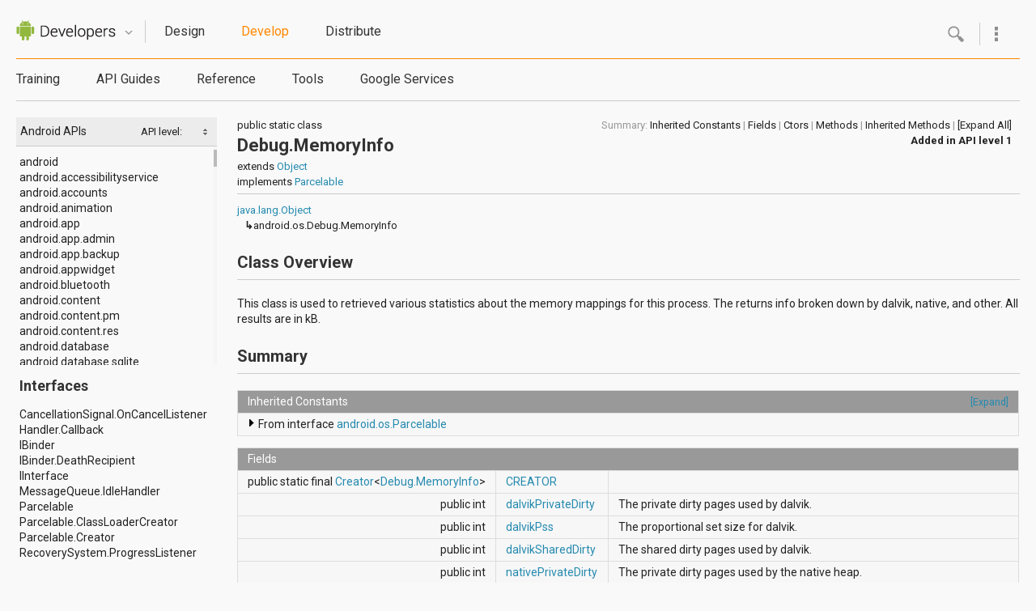

--- FILE ---
content_type: text/html
request_url: https://stuff.mit.edu/afs/sipb/project/android/docs/reference/android/os/Debug.MemoryInfo.html
body_size: 84656
content:
<!DOCTYPE html>










































































<html>
<head>
<meta http-equiv="Content-Type" content="text/html; charset=utf-8">

<link rel="shortcut icon" type="image/x-icon" href="../../../favicon.ico" />
<title>Debug.MemoryInfo - Android SDK | Android Developers</title>

<!-- STYLESHEETS -->
<link rel="stylesheet"
href="http://fonts.googleapis.com/css?family=Roboto:regular,medium,thin,italic,mediumitalic,bold" title="roboto">
<link href="../../../assets/css/default.css" rel="stylesheet" type="text/css">


<!-- FULLSCREEN STYLESHEET -->
<link href="../../../assets/css/fullscreen.css" rel="stylesheet" class="fullscreen"
type="text/css">


<!-- JAVASCRIPT -->
<script src="http://www.google.com/jsapi" type="text/javascript"></script>
<script src="../../../assets/js/android_3p-bundle.js" type="text/javascript"></script>
<script type="text/javascript">
  var toRoot = "../../../";
  
  var devsite = false;
  
</script>
<script src="../../../assets/js/docs.js" type="text/javascript"></script>

<script src="../../../navtree_data.js" type="text/javascript"></script>


<script type="text/javascript">
  var _gaq = _gaq || [];
  _gaq.push(['_setAccount', 'UA-5831155-1']);
  _gaq.push(['_trackPageview']);

  (function() {
    var ga = document.createElement('script'); ga.type = 'text/javascript'; ga.async = true;
    ga.src = ('https:' == document.location.protocol ? 'https://ssl' : 'http://www') + '.google-analytics.com/ga.js';
    var s = document.getElementsByTagName('script')[0]; s.parentNode.insertBefore(ga, s);
  })();
</script>
</head>
<body class="gc-documentation 
  develop" itemscope itemtype="http://schema.org/Article">
  <div id="doc-api-level" class="1" style="display:none"></div>
  <a name="top"></a>

    <!-- Header -->
    <div id="header">
        <div class="wrap" id="header-wrap">
          <div class="col-3 logo">
          <a href="../../../index.html">
            <img src="../../../assets/images/dac_logo.png" width="123" height="25" alt="Android Developers" />
          </a>
          <div class="btn-quicknav" id="btn-quicknav">
          	<a href="#" class="arrow-inactive">Quicknav</a>
			      <a href="#" class="arrow-active">Quicknav</a>
          </div>
          </div>
            <ul class="nav-x col-9">
                <li class="design">
                  <a href="../../../design/index.html"
                  zh-TW-lang="設計"
                  zh-CN-lang="设计"
                  ru-lang="Проектирование"
                  ko-lang="디자인"
                  ja-lang="設計"
                  es-lang="Diseñar"               
                  >Design</a></li>
                <li class="develop"><a href="../../../develop/index.html"
                  zh-TW-lang="開發"
                  zh-CN-lang="开发"
                  ru-lang="Разработка"
                  ko-lang="개발"
                  ja-lang="開発"
                  es-lang="Desarrollar"               
                  >Develop</a></li>
                <li class="distribute last"><a href="../../../distribute/index.html"
                  zh-TW-lang="發佈"
                  zh-CN-lang="分发"
                  ru-lang="Распространение"
                  ko-lang="배포"
                  ja-lang="配布"
                  es-lang="Distribuir"               
                  >Distribute</a></li>
            </ul>
            
            <!-- New Search -->
            <div class="menu-container">
            <div class="moremenu">
    <div id="more-btn"></div>
  </div>
  <div class="morehover" id="moremenu">
    <div class="top"></div>
    <div class="mid">
      <div class="header">Links</div>
      <ul>
        <li><a href="https://play.google.com/apps/publish/">Google Play Developer Console</a></li>
        <li><a href="http://android-developers.blogspot.com/">Android Developers Blog</a></li>
        <li><a href="../../../about/index.html">About Android</a></li>
      </ul>
      <div class="header">Android Sites</div>
      <ul>
        <li><a href="http://www.android.com">Android.com</a></li>
        <li class="active"><a>Android Developers</a></li>
        <li><a href="http://source.android.com">Android Open Source Project</a></li>
      </ul>
      

      
      
      


      <br class="clearfix" />
    </div>
    <div class="bottom"></div>
  </div>
  <div class="search" id="search-container">
    <div class="search-inner">
      <div id="search-btn"></div>
      <div class="left"></div>
      <form onsubmit="return submit_search()">
        <input id="search_autocomplete" type="text" value="" autocomplete="off" name="q"
onfocus="search_focus_changed(this, true)" onblur="search_focus_changed(this, false)"
onkeydown="return search_changed(event, true, '../../../')" 
onkeyup="return search_changed(event, false, '../../../')" />
      </form>
      <div class="right"></div>
        <a class="close hide">close</a>
        <div class="left"></div>
        <div class="right"></div>
    </div>
  </div>
  <div id="search_filtered_wrapper">
    <div id="search_filtered_div" class="no-display">
        <ul id="search_filtered">
        </ul>
    </div>
  </div>
  
  </div>
  <!-- /New Search>
          
          
          <!-- Expanded quicknav -->
           <div id="quicknav" class="col-9">
                <ul>
                    <li class="design">
                      <ul>
                        <li><a href="../../../design/index.html">Get Started</a></li>
                        <li><a href="../../../design/style/index.html">Style</a></li>
                        <li><a href="../../../design/patterns/index.html">Patterns</a></li>
                        <li><a href="../../../design/building-blocks/index.html">Building Blocks</a></li>
                        <li><a href="../../../design/downloads/index.html">Downloads</a></li>
                        <li><a href="../../../design/videos/index.html">Videos</a></li>
                      </ul>
                    </li>
                    <li class="develop">
                      <ul>
                        <li><a href="../../../training/index.html"
                          zh-TW-lang="訓練課程"
                          zh-CN-lang="培训"
                          ru-lang="Курсы"
                          ko-lang="교육"
                          ja-lang="トレーニング"
                          es-lang="Capacitación"               
                          >Training</a></li>
                        <li><a href="../../../guide/components/index.html"
                          zh-TW-lang="API 指南"
                          zh-CN-lang="API 指南"
                          ru-lang="Руководства по API"
                          ko-lang="API 가이드"
                          ja-lang="API ガイド"
                          es-lang="Guías de la API"               
                          >API Guides</a></li>
                        <li><a href="../../../reference/packages.html"
                          zh-TW-lang="參考資源"
                          zh-CN-lang="参考"
                          ru-lang="Справочник"
                          ko-lang="참조문서"
                          ja-lang="リファレンス"
                          es-lang="Referencia"               
                          >Reference</a></li>
                        <li><a href="../../../tools/index.html"
                          zh-TW-lang="相關工具"
                          zh-CN-lang="工具"
                          ru-lang="Инструменты"
                          ko-lang="도구"
                          ja-lang="ツール"
                          es-lang="Herramientas"               
                          >Tools</a>
                          <ul><li><a href="../../../sdk/index.html">Get the SDK</a></li></ul>
                        </li>
                        <li><a href="../../../google/index.html">Google Services</a>
                        </li>
                      </ul>
                    </li>
                    <li class="distribute last">
                      <ul>
                        <li><a href="../../../distribute/index.html">Google Play</a></li>
                        <li><a href="../../../distribute/googleplay/publish/index.html">Publishing</a></li>
                        <li><a href="../../../distribute/googleplay/promote/index.html">Promoting</a></li>
                        <li><a href="../../../distribute/googleplay/quality/index.html">App Quality</a></li>
                        <li><a href="../../../distribute/googleplay/spotlight/index.html">Spotlight</a></li>
                        <li><a href="../../../distribute/open.html">Open Distribution</a></li>
                      </ul>
                    </li>
                </ul>
          </div>
          <!-- /Expanded quicknav -->
        </div>
    </div>
    <!-- /Header -->
    
    
  <div id="searchResults" class="wrap" style="display:none;">
          <h2 id="searchTitle">Results</h2>
          <div id="leftSearchControl" class="search-control">Loading...</div>
  </div>
    
    
    

    <!-- Secondary x-nav -->
    <div id="nav-x">
        <div class="wrap">
            <ul class="nav-x col-9 develop" style="width:100%">
                <li class="training"><a href="../../../training/index.html"
                  zh-TW-lang="訓練課程"
                  zh-CN-lang="培训"
                  ru-lang="Курсы"
                  ko-lang="교육"
                  ja-lang="トレーニング"
                  es-lang="Capacitación"               
                  >Training</a></li>
                <li class="guide"><a href="../../../guide/components/index.html"
                  zh-TW-lang="API 指南"
                  zh-CN-lang="API 指南"
                  ru-lang="Руководства по API"
                  ko-lang="API 가이드"
                  ja-lang="API ガイド"
                  es-lang="Guías de la API"               
                  >API Guides</a></li>
                <li class="reference"><a href="../../../reference/packages.html"
                  zh-TW-lang="參考資源"
                  zh-CN-lang="参考"
                  ru-lang="Справочник"
                  ko-lang="참조문서"
                  ja-lang="リファレンス"
                  es-lang="Referencia"               
                  >Reference</a></li>
                <li class="tools"><a href="../../../tools/index.html"
                  zh-TW-lang="相關工具"
                  zh-CN-lang="工具"
                  ru-lang="Инструменты"
                  ko-lang="도구"
                  ja-lang="ツール"
                  es-lang="Herramientas"
                  >Tools</a></li>
                <li class="google"><a href="../../../google/index.html"
                  >Google Services</a>
                </li>
            </ul>
        </div>
        
    </div>
    <!-- /Sendondary x-nav -->

  


  <div class="wrap clearfix" id="body-content">
    <div class="col-4" id="side-nav" itemscope itemtype="http://schema.org/SiteNavigationElement">
      <div id="devdoc-nav">

<a class="totop" href="#top" data-g-event="left-nav-top">to top</a>
      <div id="api-nav-header">
        <div id="api-level-toggle">
          <label for="apiLevelCheckbox" class="disabled">API level: </label>
          <div class="select-wrapper">
            <select id="apiLevelSelector">
              <!-- option elements added by buildApiLevelSelector() -->
            </select>
          </div>
        </div><!-- end toggle -->
        <div id="api-nav-title">Android APIs</div>
        </div><!-- end nav header -->
      <script>
        var SINCE_DATA = [ '1', '2', '3', '4', '5', '6', '7', '8', '9', '10', '11', '12', '13', '14', '15', '16', '17' ];
        buildApiLevelSelector();
      </script>
                  
      <div id="swapper">
        <div id="nav-panels">
          <div id="resize-packages-nav">
            <div id="packages-nav" class="scroll-pane">

              <ul>
              	
    <li class="api apilevel-1">
  <a href="../../../reference/android/package-summary.html">android</a></li>
    <li class="api apilevel-4">
  <a href="../../../reference/android/accessibilityservice/package-summary.html">android.accessibilityservice</a></li>
    <li class="api apilevel-5">
  <a href="../../../reference/android/accounts/package-summary.html">android.accounts</a></li>
    <li class="api apilevel-11">
  <a href="../../../reference/android/animation/package-summary.html">android.animation</a></li>
    <li class="api apilevel-1">
  <a href="../../../reference/android/app/package-summary.html">android.app</a></li>
    <li class="api apilevel-8">
  <a href="../../../reference/android/app/admin/package-summary.html">android.app.admin</a></li>
    <li class="api apilevel-8">
  <a href="../../../reference/android/app/backup/package-summary.html">android.app.backup</a></li>
    <li class="api apilevel-3">
  <a href="../../../reference/android/appwidget/package-summary.html">android.appwidget</a></li>
    <li class="api apilevel-5">
  <a href="../../../reference/android/bluetooth/package-summary.html">android.bluetooth</a></li>
    <li class="api apilevel-1">
  <a href="../../../reference/android/content/package-summary.html">android.content</a></li>
    <li class="api apilevel-1">
  <a href="../../../reference/android/content/pm/package-summary.html">android.content.pm</a></li>
    <li class="api apilevel-1">
  <a href="../../../reference/android/content/res/package-summary.html">android.content.res</a></li>
    <li class="api apilevel-1">
  <a href="../../../reference/android/database/package-summary.html">android.database</a></li>
    <li class="api apilevel-1">
  <a href="../../../reference/android/database/sqlite/package-summary.html">android.database.sqlite</a></li>
    <li class="api apilevel-11">
  <a href="../../../reference/android/drm/package-summary.html">android.drm</a></li>
    <li class="api apilevel-4">
  <a href="../../../reference/android/gesture/package-summary.html">android.gesture</a></li>
    <li class="api apilevel-1">
  <a href="../../../reference/android/graphics/package-summary.html">android.graphics</a></li>
    <li class="api apilevel-1">
  <a href="../../../reference/android/graphics/drawable/package-summary.html">android.graphics.drawable</a></li>
    <li class="api apilevel-1">
  <a href="../../../reference/android/graphics/drawable/shapes/package-summary.html">android.graphics.drawable.shapes</a></li>
    <li class="api apilevel-1">
  <a href="../../../reference/android/hardware/package-summary.html">android.hardware</a></li>
    <li class="api apilevel-17">
  <a href="../../../reference/android/hardware/display/package-summary.html">android.hardware.display</a></li>
    <li class="api apilevel-16">
  <a href="../../../reference/android/hardware/input/package-summary.html">android.hardware.input</a></li>
    <li class="api apilevel-12">
  <a href="../../../reference/android/hardware/usb/package-summary.html">android.hardware.usb</a></li>
    <li class="api apilevel-3">
  <a href="../../../reference/android/inputmethodservice/package-summary.html">android.inputmethodservice</a></li>
    <li class="api apilevel-1">
  <a href="../../../reference/android/location/package-summary.html">android.location</a></li>
    <li class="api apilevel-1">
  <a href="../../../reference/android/media/package-summary.html">android.media</a></li>
    <li class="api apilevel-9">
  <a href="../../../reference/android/media/audiofx/package-summary.html">android.media.audiofx</a></li>
    <li class="api apilevel-14">
  <a href="../../../reference/android/media/effect/package-summary.html">android.media.effect</a></li>
    <li class="api apilevel-12">
  <a href="../../../reference/android/mtp/package-summary.html">android.mtp</a></li>
    <li class="api apilevel-1">
  <a href="../../../reference/android/net/package-summary.html">android.net</a></li>
    <li class="api apilevel-1">
  <a href="../../../reference/android/net/http/package-summary.html">android.net.http</a></li>
    <li class="api apilevel-16">
  <a href="../../../reference/android/net/nsd/package-summary.html">android.net.nsd</a></li>
    <li class="api apilevel-12">
  <a href="../../../reference/android/net/rtp/package-summary.html">android.net.rtp</a></li>
    <li class="api apilevel-9">
  <a href="../../../reference/android/net/sip/package-summary.html">android.net.sip</a></li>
    <li class="api apilevel-1">
  <a href="../../../reference/android/net/wifi/package-summary.html">android.net.wifi</a></li>
    <li class="api apilevel-14">
  <a href="../../../reference/android/net/wifi/p2p/package-summary.html">android.net.wifi.p2p</a></li>
    <li class="api apilevel-16">
  <a href="../../../reference/android/net/wifi/p2p/nsd/package-summary.html">android.net.wifi.p2p.nsd</a></li>
    <li class="api apilevel-9">
  <a href="../../../reference/android/nfc/package-summary.html">android.nfc</a></li>
    <li class="api apilevel-10">
  <a href="../../../reference/android/nfc/tech/package-summary.html">android.nfc.tech</a></li>
    <li class="api apilevel-1">
  <a href="../../../reference/android/opengl/package-summary.html">android.opengl</a></li>
    <li class="selected api apilevel-1">
  <a href="../../../reference/android/os/package-summary.html">android.os</a></li>
    <li class="api apilevel-9">
  <a href="../../../reference/android/os/storage/package-summary.html">android.os.storage</a></li>
    <li class="api apilevel-1">
  <a href="../../../reference/android/preference/package-summary.html">android.preference</a></li>
    <li class="api apilevel-1">
  <a href="../../../reference/android/provider/package-summary.html">android.provider</a></li>
    <li class="api apilevel-11">
  <a href="../../../reference/android/renderscript/package-summary.html">android.renderscript</a></li>
    <li class="api apilevel-1">
  <a href="../../../reference/android/sax/package-summary.html">android.sax</a></li>
    <li class="api apilevel-14">
  <a href="../../../reference/android/security/package-summary.html">android.security</a></li>
    <li class="api apilevel-17">
  <a href="../../../reference/android/service/dreams/package-summary.html">android.service.dreams</a></li>
    <li class="api apilevel-14">
  <a href="../../../reference/android/service/textservice/package-summary.html">android.service.textservice</a></li>
    <li class="api apilevel-7">
  <a href="../../../reference/android/service/wallpaper/package-summary.html">android.service.wallpaper</a></li>
    <li class="api apilevel-3">
  <a href="../../../reference/android/speech/package-summary.html">android.speech</a></li>
    <li class="api apilevel-4">
  <a href="../../../reference/android/speech/tts/package-summary.html">android.speech.tts</a></li>
    <li class="api apilevel-">
  <a href="../../../reference/android/support/v13/app/package-summary.html">android.support.v13.app</a></li>
    <li class="api apilevel-">
  <a href="../../../reference/android/support/v4/accessibilityservice/package-summary.html">android.support.v4.accessibilityservice</a></li>
    <li class="api apilevel-">
  <a href="../../../reference/android/support/v4/app/package-summary.html">android.support.v4.app</a></li>
    <li class="api apilevel-">
  <a href="../../../reference/android/support/v4/content/package-summary.html">android.support.v4.content</a></li>
    <li class="api apilevel-">
  <a href="../../../reference/android/support/v4/content/pm/package-summary.html">android.support.v4.content.pm</a></li>
    <li class="api apilevel-">
  <a href="../../../reference/android/support/v4/database/package-summary.html">android.support.v4.database</a></li>
    <li class="api apilevel-">
  <a href="../../../reference/android/support/v4/net/package-summary.html">android.support.v4.net</a></li>
    <li class="api apilevel-">
  <a href="../../../reference/android/support/v4/os/package-summary.html">android.support.v4.os</a></li>
    <li class="api apilevel-">
  <a href="../../../reference/android/support/v4/util/package-summary.html">android.support.v4.util</a></li>
    <li class="api apilevel-">
  <a href="../../../reference/android/support/v4/view/package-summary.html">android.support.v4.view</a></li>
    <li class="api apilevel-">
  <a href="../../../reference/android/support/v4/view/accessibility/package-summary.html">android.support.v4.view.accessibility</a></li>
    <li class="api apilevel-">
  <a href="../../../reference/android/support/v4/widget/package-summary.html">android.support.v4.widget</a></li>
    <li class="api apilevel-1">
  <a href="../../../reference/android/telephony/package-summary.html">android.telephony</a></li>
    <li class="api apilevel-5">
  <a href="../../../reference/android/telephony/cdma/package-summary.html">android.telephony.cdma</a></li>
    <li class="api apilevel-1">
  <a href="../../../reference/android/telephony/gsm/package-summary.html">android.telephony.gsm</a></li>
    <li class="api apilevel-1">
  <a href="../../../reference/android/test/package-summary.html">android.test</a></li>
    <li class="api apilevel-1">
  <a href="../../../reference/android/test/mock/package-summary.html">android.test.mock</a></li>
    <li class="api apilevel-1">
  <a href="../../../reference/android/test/suitebuilder/package-summary.html">android.test.suitebuilder</a></li>
    <li class="api apilevel-1">
  <a href="../../../reference/android/text/package-summary.html">android.text</a></li>
    <li class="api apilevel-3">
  <a href="../../../reference/android/text/format/package-summary.html">android.text.format</a></li>
    <li class="api apilevel-1">
  <a href="../../../reference/android/text/method/package-summary.html">android.text.method</a></li>
    <li class="api apilevel-1">
  <a href="../../../reference/android/text/style/package-summary.html">android.text.style</a></li>
    <li class="api apilevel-1">
  <a href="../../../reference/android/text/util/package-summary.html">android.text.util</a></li>
    <li class="api apilevel-1">
  <a href="../../../reference/android/util/package-summary.html">android.util</a></li>
    <li class="api apilevel-1">
  <a href="../../../reference/android/view/package-summary.html">android.view</a></li>
    <li class="api apilevel-4">
  <a href="../../../reference/android/view/accessibility/package-summary.html">android.view.accessibility</a></li>
    <li class="api apilevel-1">
  <a href="../../../reference/android/view/animation/package-summary.html">android.view.animation</a></li>
    <li class="api apilevel-3">
  <a href="../../../reference/android/view/inputmethod/package-summary.html">android.view.inputmethod</a></li>
    <li class="api apilevel-14">
  <a href="../../../reference/android/view/textservice/package-summary.html">android.view.textservice</a></li>
    <li class="api apilevel-1">
  <a href="../../../reference/android/webkit/package-summary.html">android.webkit</a></li>
    <li class="api apilevel-1">
  <a href="../../../reference/android/widget/package-summary.html">android.widget</a></li>
    <li class="api apilevel-1">
  <a href="../../../reference/dalvik/bytecode/package-summary.html">dalvik.bytecode</a></li>
    <li class="api apilevel-1">
  <a href="../../../reference/dalvik/system/package-summary.html">dalvik.system</a></li>
    <li class="api apilevel-1">
  <a href="../../../reference/java/awt/font/package-summary.html">java.awt.font</a></li>
    <li class="api apilevel-3">
  <a href="../../../reference/java/beans/package-summary.html">java.beans</a></li>
    <li class="api apilevel-1">
  <a href="../../../reference/java/io/package-summary.html">java.io</a></li>
    <li class="api apilevel-1">
  <a href="../../../reference/java/lang/package-summary.html">java.lang</a></li>
    <li class="api apilevel-1">
  <a href="../../../reference/java/lang/annotation/package-summary.html">java.lang.annotation</a></li>
    <li class="api apilevel-1">
  <a href="../../../reference/java/lang/ref/package-summary.html">java.lang.ref</a></li>
    <li class="api apilevel-1">
  <a href="../../../reference/java/lang/reflect/package-summary.html">java.lang.reflect</a></li>
    <li class="api apilevel-1">
  <a href="../../../reference/java/math/package-summary.html">java.math</a></li>
    <li class="api apilevel-1">
  <a href="../../../reference/java/net/package-summary.html">java.net</a></li>
    <li class="api apilevel-1">
  <a href="../../../reference/java/nio/package-summary.html">java.nio</a></li>
    <li class="api apilevel-1">
  <a href="../../../reference/java/nio/channels/package-summary.html">java.nio.channels</a></li>
    <li class="api apilevel-1">
  <a href="../../../reference/java/nio/channels/spi/package-summary.html">java.nio.channels.spi</a></li>
    <li class="api apilevel-1">
  <a href="../../../reference/java/nio/charset/package-summary.html">java.nio.charset</a></li>
    <li class="api apilevel-1">
  <a href="../../../reference/java/nio/charset/spi/package-summary.html">java.nio.charset.spi</a></li>
    <li class="api apilevel-1">
  <a href="../../../reference/java/security/package-summary.html">java.security</a></li>
    <li class="api apilevel-1">
  <a href="../../../reference/java/security/acl/package-summary.html">java.security.acl</a></li>
    <li class="api apilevel-1">
  <a href="../../../reference/java/security/cert/package-summary.html">java.security.cert</a></li>
    <li class="api apilevel-1">
  <a href="../../../reference/java/security/interfaces/package-summary.html">java.security.interfaces</a></li>
    <li class="api apilevel-1">
  <a href="../../../reference/java/security/spec/package-summary.html">java.security.spec</a></li>
    <li class="api apilevel-1">
  <a href="../../../reference/java/sql/package-summary.html">java.sql</a></li>
    <li class="api apilevel-1">
  <a href="../../../reference/java/text/package-summary.html">java.text</a></li>
    <li class="api apilevel-1">
  <a href="../../../reference/java/util/package-summary.html">java.util</a></li>
    <li class="api apilevel-1">
  <a href="../../../reference/java/util/concurrent/package-summary.html">java.util.concurrent</a></li>
    <li class="api apilevel-1">
  <a href="../../../reference/java/util/concurrent/atomic/package-summary.html">java.util.concurrent.atomic</a></li>
    <li class="api apilevel-1">
  <a href="../../../reference/java/util/concurrent/locks/package-summary.html">java.util.concurrent.locks</a></li>
    <li class="api apilevel-1">
  <a href="../../../reference/java/util/jar/package-summary.html">java.util.jar</a></li>
    <li class="api apilevel-1">
  <a href="../../../reference/java/util/logging/package-summary.html">java.util.logging</a></li>
    <li class="api apilevel-1">
  <a href="../../../reference/java/util/prefs/package-summary.html">java.util.prefs</a></li>
    <li class="api apilevel-1">
  <a href="../../../reference/java/util/regex/package-summary.html">java.util.regex</a></li>
    <li class="api apilevel-1">
  <a href="../../../reference/java/util/zip/package-summary.html">java.util.zip</a></li>
    <li class="api apilevel-1">
  <a href="../../../reference/javax/crypto/package-summary.html">javax.crypto</a></li>
    <li class="api apilevel-1">
  <a href="../../../reference/javax/crypto/interfaces/package-summary.html">javax.crypto.interfaces</a></li>
    <li class="api apilevel-1">
  <a href="../../../reference/javax/crypto/spec/package-summary.html">javax.crypto.spec</a></li>
    <li class="api apilevel-1">
  <a href="../../../reference/javax/microedition/khronos/egl/package-summary.html">javax.microedition.khronos.egl</a></li>
    <li class="api apilevel-1">
  <a href="../../../reference/javax/microedition/khronos/opengles/package-summary.html">javax.microedition.khronos.opengles</a></li>
    <li class="api apilevel-1">
  <a href="../../../reference/javax/net/package-summary.html">javax.net</a></li>
    <li class="api apilevel-1">
  <a href="../../../reference/javax/net/ssl/package-summary.html">javax.net.ssl</a></li>
    <li class="api apilevel-1">
  <a href="../../../reference/javax/security/auth/package-summary.html">javax.security.auth</a></li>
    <li class="api apilevel-1">
  <a href="../../../reference/javax/security/auth/callback/package-summary.html">javax.security.auth.callback</a></li>
    <li class="api apilevel-1">
  <a href="../../../reference/javax/security/auth/login/package-summary.html">javax.security.auth.login</a></li>
    <li class="api apilevel-1">
  <a href="../../../reference/javax/security/auth/x500/package-summary.html">javax.security.auth.x500</a></li>
    <li class="api apilevel-1">
  <a href="../../../reference/javax/security/cert/package-summary.html">javax.security.cert</a></li>
    <li class="api apilevel-1">
  <a href="../../../reference/javax/sql/package-summary.html">javax.sql</a></li>
    <li class="api apilevel-1">
  <a href="../../../reference/javax/xml/package-summary.html">javax.xml</a></li>
    <li class="api apilevel-8">
  <a href="../../../reference/javax/xml/datatype/package-summary.html">javax.xml.datatype</a></li>
    <li class="api apilevel-8">
  <a href="../../../reference/javax/xml/namespace/package-summary.html">javax.xml.namespace</a></li>
    <li class="api apilevel-1">
  <a href="../../../reference/javax/xml/parsers/package-summary.html">javax.xml.parsers</a></li>
    <li class="api apilevel-8">
  <a href="../../../reference/javax/xml/transform/package-summary.html">javax.xml.transform</a></li>
    <li class="api apilevel-8">
  <a href="../../../reference/javax/xml/transform/dom/package-summary.html">javax.xml.transform.dom</a></li>
    <li class="api apilevel-8">
  <a href="../../../reference/javax/xml/transform/sax/package-summary.html">javax.xml.transform.sax</a></li>
    <li class="api apilevel-8">
  <a href="../../../reference/javax/xml/transform/stream/package-summary.html">javax.xml.transform.stream</a></li>
    <li class="api apilevel-8">
  <a href="../../../reference/javax/xml/validation/package-summary.html">javax.xml.validation</a></li>
    <li class="api apilevel-8">
  <a href="../../../reference/javax/xml/xpath/package-summary.html">javax.xml.xpath</a></li>
    <li class="api apilevel-1">
  <a href="../../../reference/junit/framework/package-summary.html">junit.framework</a></li>
    <li class="api apilevel-1">
  <a href="../../../reference/junit/runner/package-summary.html">junit.runner</a></li>
    <li class="api apilevel-1">
  <a href="../../../reference/org/apache/http/package-summary.html">org.apache.http</a></li>
    <li class="api apilevel-1">
  <a href="../../../reference/org/apache/http/auth/package-summary.html">org.apache.http.auth</a></li>
    <li class="api apilevel-1">
  <a href="../../../reference/org/apache/http/auth/params/package-summary.html">org.apache.http.auth.params</a></li>
    <li class="api apilevel-1">
  <a href="../../../reference/org/apache/http/client/package-summary.html">org.apache.http.client</a></li>
    <li class="api apilevel-1">
  <a href="../../../reference/org/apache/http/client/entity/package-summary.html">org.apache.http.client.entity</a></li>
    <li class="api apilevel-1">
  <a href="../../../reference/org/apache/http/client/methods/package-summary.html">org.apache.http.client.methods</a></li>
    <li class="api apilevel-1">
  <a href="../../../reference/org/apache/http/client/params/package-summary.html">org.apache.http.client.params</a></li>
    <li class="api apilevel-1">
  <a href="../../../reference/org/apache/http/client/protocol/package-summary.html">org.apache.http.client.protocol</a></li>
    <li class="api apilevel-1">
  <a href="../../../reference/org/apache/http/client/utils/package-summary.html">org.apache.http.client.utils</a></li>
    <li class="api apilevel-1">
  <a href="../../../reference/org/apache/http/conn/package-summary.html">org.apache.http.conn</a></li>
    <li class="api apilevel-1">
  <a href="../../../reference/org/apache/http/conn/params/package-summary.html">org.apache.http.conn.params</a></li>
    <li class="api apilevel-1">
  <a href="../../../reference/org/apache/http/conn/routing/package-summary.html">org.apache.http.conn.routing</a></li>
    <li class="api apilevel-1">
  <a href="../../../reference/org/apache/http/conn/scheme/package-summary.html">org.apache.http.conn.scheme</a></li>
    <li class="api apilevel-1">
  <a href="../../../reference/org/apache/http/conn/ssl/package-summary.html">org.apache.http.conn.ssl</a></li>
    <li class="api apilevel-1">
  <a href="../../../reference/org/apache/http/conn/util/package-summary.html">org.apache.http.conn.util</a></li>
    <li class="api apilevel-1">
  <a href="../../../reference/org/apache/http/cookie/package-summary.html">org.apache.http.cookie</a></li>
    <li class="api apilevel-1">
  <a href="../../../reference/org/apache/http/cookie/params/package-summary.html">org.apache.http.cookie.params</a></li>
    <li class="api apilevel-1">
  <a href="../../../reference/org/apache/http/entity/package-summary.html">org.apache.http.entity</a></li>
    <li class="api apilevel-1">
  <a href="../../../reference/org/apache/http/impl/package-summary.html">org.apache.http.impl</a></li>
    <li class="api apilevel-1">
  <a href="../../../reference/org/apache/http/impl/auth/package-summary.html">org.apache.http.impl.auth</a></li>
    <li class="api apilevel-1">
  <a href="../../../reference/org/apache/http/impl/client/package-summary.html">org.apache.http.impl.client</a></li>
    <li class="api apilevel-1">
  <a href="../../../reference/org/apache/http/impl/conn/package-summary.html">org.apache.http.impl.conn</a></li>
    <li class="api apilevel-1">
  <a href="../../../reference/org/apache/http/impl/conn/tsccm/package-summary.html">org.apache.http.impl.conn.tsccm</a></li>
    <li class="api apilevel-1">
  <a href="../../../reference/org/apache/http/impl/cookie/package-summary.html">org.apache.http.impl.cookie</a></li>
    <li class="api apilevel-1">
  <a href="../../../reference/org/apache/http/impl/entity/package-summary.html">org.apache.http.impl.entity</a></li>
    <li class="api apilevel-1">
  <a href="../../../reference/org/apache/http/impl/io/package-summary.html">org.apache.http.impl.io</a></li>
    <li class="api apilevel-1">
  <a href="../../../reference/org/apache/http/io/package-summary.html">org.apache.http.io</a></li>
    <li class="api apilevel-1">
  <a href="../../../reference/org/apache/http/message/package-summary.html">org.apache.http.message</a></li>
    <li class="api apilevel-1">
  <a href="../../../reference/org/apache/http/params/package-summary.html">org.apache.http.params</a></li>
    <li class="api apilevel-1">
  <a href="../../../reference/org/apache/http/protocol/package-summary.html">org.apache.http.protocol</a></li>
    <li class="api apilevel-1">
  <a href="../../../reference/org/apache/http/util/package-summary.html">org.apache.http.util</a></li>
    <li class="api apilevel-1">
  <a href="../../../reference/org/json/package-summary.html">org.json</a></li>
    <li class="api apilevel-1">
  <a href="../../../reference/org/w3c/dom/package-summary.html">org.w3c.dom</a></li>
    <li class="api apilevel-8">
  <a href="../../../reference/org/w3c/dom/ls/package-summary.html">org.w3c.dom.ls</a></li>
    <li class="api apilevel-1">
  <a href="../../../reference/org/xml/sax/package-summary.html">org.xml.sax</a></li>
    <li class="api apilevel-1">
  <a href="../../../reference/org/xml/sax/ext/package-summary.html">org.xml.sax.ext</a></li>
    <li class="api apilevel-1">
  <a href="../../../reference/org/xml/sax/helpers/package-summary.html">org.xml.sax.helpers</a></li>
    <li class="api apilevel-1">
  <a href="../../../reference/org/xmlpull/v1/package-summary.html">org.xmlpull.v1</a></li>
    <li class="api apilevel-1">
  <a href="../../../reference/org/xmlpull/v1/sax2/package-summary.html">org.xmlpull.v1.sax2</a></li>
              </ul><br/>

            </div> <!-- end packages-nav -->
          </div> <!-- end resize-packages -->
          <div id="classes-nav" class="scroll-pane">



            <ul>
              
    <li><h2>Interfaces</h2>
      <ul>
          <li class="api apilevel-16"><a href="../../../reference/android/os/CancellationSignal.OnCancelListener.html">CancellationSignal.OnCancelListener</a></li>
          <li class="api apilevel-3"><a href="../../../reference/android/os/Handler.Callback.html">Handler.Callback</a></li>
          <li class="api apilevel-1"><a href="../../../reference/android/os/IBinder.html">IBinder</a></li>
          <li class="api apilevel-1"><a href="../../../reference/android/os/IBinder.DeathRecipient.html">IBinder.DeathRecipient</a></li>
          <li class="api apilevel-1"><a href="../../../reference/android/os/IInterface.html">IInterface</a></li>
          <li class="api apilevel-1"><a href="../../../reference/android/os/MessageQueue.IdleHandler.html">MessageQueue.IdleHandler</a></li>
          <li class="api apilevel-1"><a href="../../../reference/android/os/Parcelable.html">Parcelable</a></li>
          <li class="api apilevel-13"><a href="../../../reference/android/os/Parcelable.ClassLoaderCreator.html">Parcelable.ClassLoaderCreator</a></li>
          <li class="api apilevel-1"><a href="../../../reference/android/os/Parcelable.Creator.html">Parcelable.Creator</a></li>
          <li class="api apilevel-8"><a href="../../../reference/android/os/RecoverySystem.ProgressListener.html">RecoverySystem.ProgressListener</a></li>
      </ul>
    </li>
              
    <li><h2>Classes</h2>
      <ul>
          <li class="api apilevel-3"><a href="../../../reference/android/os/AsyncTask.html">AsyncTask</a></li>
          <li class="api apilevel-1"><a href="../../../reference/android/os/BatteryManager.html">BatteryManager</a></li>
          <li class="api apilevel-1"><a href="../../../reference/android/os/Binder.html">Binder</a></li>
          <li class="api apilevel-1"><a href="../../../reference/android/os/Build.html">Build</a></li>
          <li class="api apilevel-1"><a href="../../../reference/android/os/Build.VERSION.html">Build.VERSION</a></li>
          <li class="api apilevel-4"><a href="../../../reference/android/os/Build.VERSION_CODES.html">Build.VERSION_CODES</a></li>
          <li class="api apilevel-1"><a href="../../../reference/android/os/Bundle.html">Bundle</a></li>
          <li class="api apilevel-16"><a href="../../../reference/android/os/CancellationSignal.html">CancellationSignal</a></li>
          <li class="api apilevel-1"><a href="../../../reference/android/os/ConditionVariable.html">ConditionVariable</a></li>
          <li class="api apilevel-1"><a href="../../../reference/android/os/CountDownTimer.html">CountDownTimer</a></li>
          <li class="api apilevel-1"><a href="../../../reference/android/os/Debug.html">Debug</a></li>
          <li class="api apilevel-1"><a href="../../../reference/android/os/Debug.InstructionCount.html">Debug.InstructionCount</a></li>
          <li class="selected api apilevel-1"><a href="../../../reference/android/os/Debug.MemoryInfo.html">Debug.MemoryInfo</a></li>
          <li class="api apilevel-8"><a href="../../../reference/android/os/DropBoxManager.html">DropBoxManager</a></li>
          <li class="api apilevel-8"><a href="../../../reference/android/os/DropBoxManager.Entry.html">DropBoxManager.Entry</a></li>
          <li class="api apilevel-1"><a href="../../../reference/android/os/Environment.html">Environment</a></li>
          <li class="api apilevel-1"><a href="../../../reference/android/os/FileObserver.html">FileObserver</a></li>
          <li class="api apilevel-1"><a href="../../../reference/android/os/Handler.html">Handler</a></li>
          <li class="api apilevel-1"><a href="../../../reference/android/os/HandlerThread.html">HandlerThread</a></li>
          <li class="api apilevel-1"><a href="../../../reference/android/os/Looper.html">Looper</a></li>
          <li class="api apilevel-1"><a href="../../../reference/android/os/MemoryFile.html">MemoryFile</a></li>
          <li class="api apilevel-1"><a href="../../../reference/android/os/Message.html">Message</a></li>
          <li class="api apilevel-1"><a href="../../../reference/android/os/MessageQueue.html">MessageQueue</a></li>
          <li class="api apilevel-1"><a href="../../../reference/android/os/Messenger.html">Messenger</a></li>
          <li class="api apilevel-1"><a href="../../../reference/android/os/Parcel.html">Parcel</a></li>
          <li class="api apilevel-1"><a href="../../../reference/android/os/ParcelFileDescriptor.html">ParcelFileDescriptor</a></li>
          <li class="api apilevel-1"><a href="../../../reference/android/os/ParcelFileDescriptor.AutoCloseInputStream.html">ParcelFileDescriptor.AutoCloseInputStream</a></li>
          <li class="api apilevel-1"><a href="../../../reference/android/os/ParcelFileDescriptor.AutoCloseOutputStream.html">ParcelFileDescriptor.AutoCloseOutputStream</a></li>
          <li class="api apilevel-5"><a href="../../../reference/android/os/ParcelUuid.html">ParcelUuid</a></li>
          <li class="api apilevel-1"><a href="../../../reference/android/os/PatternMatcher.html">PatternMatcher</a></li>
          <li class="api apilevel-1"><a href="../../../reference/android/os/PowerManager.html">PowerManager</a></li>
          <li class="api apilevel-1"><a href="../../../reference/android/os/PowerManager.WakeLock.html">PowerManager.WakeLock</a></li>
          <li class="api apilevel-1"><a href="../../../reference/android/os/Process.html">Process</a></li>
          <li class="api apilevel-8"><a href="../../../reference/android/os/RecoverySystem.html">RecoverySystem</a></li>
          <li class="api apilevel-1"><a href="../../../reference/android/os/RemoteCallbackList.html">RemoteCallbackList</a></li>
          <li class="api apilevel-3"><a href="../../../reference/android/os/ResultReceiver.html">ResultReceiver</a></li>
          <li class="api apilevel-1"><a href="../../../reference/android/os/StatFs.html">StatFs</a></li>
          <li class="api apilevel-9"><a href="../../../reference/android/os/StrictMode.html">StrictMode</a></li>
          <li class="api apilevel-9"><a href="../../../reference/android/os/StrictMode.ThreadPolicy.html">StrictMode.ThreadPolicy</a></li>
          <li class="api apilevel-9"><a href="../../../reference/android/os/StrictMode.ThreadPolicy.Builder.html">StrictMode.ThreadPolicy.Builder</a></li>
          <li class="api apilevel-9"><a href="../../../reference/android/os/StrictMode.VmPolicy.html">StrictMode.VmPolicy</a></li>
          <li class="api apilevel-9"><a href="../../../reference/android/os/StrictMode.VmPolicy.Builder.html">StrictMode.VmPolicy.Builder</a></li>
          <li class="api apilevel-1"><a href="../../../reference/android/os/SystemClock.html">SystemClock</a></li>
          <li class="api apilevel-1"><a href="../../../reference/android/os/TokenWatcher.html">TokenWatcher</a></li>
          <li class="api apilevel-17"><a href="../../../reference/android/os/UserHandle.html">UserHandle</a></li>
          <li class="api apilevel-17"><a href="../../../reference/android/os/UserManager.html">UserManager</a></li>
          <li class="api apilevel-1"><a href="../../../reference/android/os/Vibrator.html">Vibrator</a></li>
          <li class="api apilevel-9"><a href="../../../reference/android/os/WorkSource.html">WorkSource</a></li>
      </ul>
    </li>
              
    <li><h2>Enums</h2>
      <ul>
          <li class="api apilevel-3"><a href="../../../reference/android/os/AsyncTask.Status.html">AsyncTask.Status</a></li>
      </ul>
    </li>
              
    <li><h2>Exceptions</h2>
      <ul>
          <li class="api apilevel-1"><a href="../../../reference/android/os/BadParcelableException.html">BadParcelableException</a></li>
          <li class="api apilevel-1"><a href="../../../reference/android/os/DeadObjectException.html">DeadObjectException</a></li>
          <li class="api apilevel-11"><a href="../../../reference/android/os/NetworkOnMainThreadException.html">NetworkOnMainThreadException</a></li>
          <li class="api apilevel-16"><a href="../../../reference/android/os/OperationCanceledException.html">OperationCanceledException</a></li>
          <li class="api apilevel-1"><a href="../../../reference/android/os/ParcelFormatException.html">ParcelFormatException</a></li>
          <li class="api apilevel-1"><a href="../../../reference/android/os/RemoteException.html">RemoteException</a></li>
          <li class="api apilevel-15"><a href="../../../reference/android/os/TransactionTooLargeException.html">TransactionTooLargeException</a></li>
      </ul>
    </li>
              
            </ul><br/>
        

          </div><!-- end classes -->
        </div><!-- end nav-panels -->
        <div id="nav-tree" style="display:none" class="scroll-pane">
          <div id="tree-list"></div>
        </div><!-- end nav-tree -->
      </div><!-- end swapper -->
      <div id="nav-swap">
      <a class="fullscreen">fullscreen</a>
      <a href='#' onclick='swapNav();return false;'><span id='tree-link'>Use Tree Navigation</span><span id='panel-link' style='display:none'>Use Panel Navigation</span></a>
      </div>
    </div> <!-- end devdoc-nav -->
    </div> <!-- end side-nav -->
    <script type="text/javascript">
      // init fullscreen based on user pref
      var fullscreen = readCookie("fullscreen");
      if (fullscreen != 0) {
        if (fullscreen == "false") {
          toggleFullscreen(false);
        } else {
          toggleFullscreen(true);
        }
      }
      // init nav version for mobile
      if (isMobile) {
        swapNav(); // tree view should be used on mobile
        $('#nav-swap').hide();
      } else {
        chooseDefaultNav();
        if ($("#nav-tree").is(':visible')) {
          init_default_navtree("../../../");
        }
      }
      // scroll the selected page into view
      $(document).ready(function() {
        scrollIntoView("packages-nav");
        scrollIntoView("classes-nav");
        });
    </script>

     



<div class="col-12"  id="doc-col">

<div id="api-info-block">



  
   
  
  
  
  

  
   
  
  
   
  
  
  


<div class="sum-details-links">

Summary:






  <a href="#inhconstants">Inherited Constants</a>
  


  &#124; <a href="#lfields">Fields</a>
  



  &#124; <a href="#pubctors">Ctors</a>
  



  &#124; <a href="#pubmethods">Methods</a>
  



  &#124; <a href="#inhmethods">Inherited Methods</a>

&#124; <a href="#" onclick="return toggleAllClassInherited()" id="toggleAllClassInherited">[Expand All]</a>

</div><!-- end sum-details-links -->
<div class="api-level">
  
  Added in <a href="../../../guide/topics/manifest/uses-sdk-element.html#ApiLevels">API level 1</a>
  
  

</div>
</div><!-- end api-info-block -->


<!-- ======== START OF CLASS DATA ======== -->

<div id="jd-header">
    public
    static 
     
    
    class
<h1 itemprop="name">Debug.MemoryInfo</h1>



  
    extends <a href="../../../reference/java/lang/Object.html">Object</a><br/>
  
  
  

  
  
      implements 
      
        <a href="../../../reference/android/os/Parcelable.html">Parcelable</a> 
      
  
  


</div><!-- end header -->

<div id="naMessage"></div>

<div id="jd-content" class="api apilevel-1">
<table class="jd-inheritance-table">


    <tr>
         	
        <td colspan="2" class="jd-inheritance-class-cell"><a href="../../../reference/java/lang/Object.html">java.lang.Object</a></td>
    </tr>
    

    <tr>
        
            <td class="jd-inheritance-space">&nbsp;&nbsp;&nbsp;&#x21b3;</td>
         	
        <td colspan="1" class="jd-inheritance-class-cell">android.os.Debug.MemoryInfo</td>
    </tr>
    

</table>







<div class="jd-descr">


<h2>Class Overview</h2>
<p itemprop="articleBody">This class is used to retrieved various statistics about the memory mappings for this
 process. The returns info broken down by dalvik, native, and other. All results are in kB.
</p>





</div><!-- jd-descr -->
















<div class="jd-descr">


<h2>Summary</h2>
















<!-- =========== ENUM CONSTANT SUMMARY =========== -->
<table id="inhconstants" class="jd-sumtable"><tr><th>
  <a href="#" class="toggle-all" onclick="return toggleAllInherited(this, null)">[Expand]</a>
  <div style="clear:left;">Inherited Constants</div></th></tr>




<tr class="api apilevel-" >
<td colspan="12">

  <a href="#" onclick="return toggleInherited(this, null)" id="inherited-constants-android.os.Parcelable" class="jd-expando-trigger closed"
          ><img id="inherited-constants-android.os.Parcelable-trigger"
          src="../../../assets/images/triangle-closed.png"
          class="jd-expando-trigger-img" /></a>From interface
<a href="../../../reference/android/os/Parcelable.html">android.os.Parcelable</a>
<div id="inherited-constants-android.os.Parcelable">
  <div id="inherited-constants-android.os.Parcelable-list"
        class="jd-inheritedlinks">
  </div>
  <div id="inherited-constants-android.os.Parcelable-summary" style="display: none;">
    <table class="jd-sumtable-expando">
    

    
    <tr class="alt-color api apilevel-1" >
        <td class="jd-typecol">int</td>
        <td class="jd-linkcol"><a href="../../../reference/android/os/Parcelable.html#CONTENTS_FILE_DESCRIPTOR">CONTENTS_FILE_DESCRIPTOR</a></td>
        <td class="jd-descrcol" width="100%">Bit masks for use with <code><a href="../../../reference/android/os/Parcelable.html#describeContents()">describeContents()</a></code>: each bit represents a
 kind of object considered to have potential special significance when
 marshalled.</td>
    </tr>
    
    
    <tr class=" api apilevel-1" >
        <td class="jd-typecol">int</td>
        <td class="jd-linkcol"><a href="../../../reference/android/os/Parcelable.html#PARCELABLE_WRITE_RETURN_VALUE">PARCELABLE_WRITE_RETURN_VALUE</a></td>
        <td class="jd-descrcol" width="100%">Flag for use with <code><a href="../../../reference/android/os/Parcelable.html#writeToParcel(android.os.Parcel, int)">writeToParcel(Parcel, int)</a></code>: the object being written
 is a return value, that is the result of a function such as
 "<code>Parcelable someFunction()</code>",
 "<code>void someFunction(out Parcelable)</code>", or
 "<code>void someFunction(inout Parcelable)</code>".</td>
    </tr>
    
    
</table>
  </div>
</div>
</td></tr>


</table>




<!-- =========== FIELD SUMMARY =========== -->
<table id="lfields" class="jd-sumtable"><tr><th colspan="12">Fields</th></tr>


    
      <tr class="alt-color api apilevel-5" >
          <td class="jd-typecol"><nobr>
          public
          static
          final
          <a href="../../../reference/android/os/Parcelable.Creator.html">Creator</a>&lt;<a href="../../../reference/android/os/Debug.MemoryInfo.html">Debug.MemoryInfo</a>&gt;</nobr></td>
          <td class="jd-linkcol"><a href="../../../reference/android/os/Debug.MemoryInfo.html#CREATOR">CREATOR</a></td>
          <td class="jd-descrcol" width="100%"></td>
      </tr>
      
    
      <tr class=" api apilevel-1" >
          <td class="jd-typecol"><nobr>
          public
          
          
          int</nobr></td>
          <td class="jd-linkcol"><a href="../../../reference/android/os/Debug.MemoryInfo.html#dalvikPrivateDirty">dalvikPrivateDirty</a></td>
          <td class="jd-descrcol" width="100%">The private dirty pages used by dalvik.</td>
      </tr>
      
    
      <tr class="alt-color api apilevel-1" >
          <td class="jd-typecol"><nobr>
          public
          
          
          int</nobr></td>
          <td class="jd-linkcol"><a href="../../../reference/android/os/Debug.MemoryInfo.html#dalvikPss">dalvikPss</a></td>
          <td class="jd-descrcol" width="100%">The proportional set size for dalvik.</td>
      </tr>
      
    
      <tr class=" api apilevel-1" >
          <td class="jd-typecol"><nobr>
          public
          
          
          int</nobr></td>
          <td class="jd-linkcol"><a href="../../../reference/android/os/Debug.MemoryInfo.html#dalvikSharedDirty">dalvikSharedDirty</a></td>
          <td class="jd-descrcol" width="100%">The shared dirty pages used by dalvik.</td>
      </tr>
      
    
      <tr class="alt-color api apilevel-1" >
          <td class="jd-typecol"><nobr>
          public
          
          
          int</nobr></td>
          <td class="jd-linkcol"><a href="../../../reference/android/os/Debug.MemoryInfo.html#nativePrivateDirty">nativePrivateDirty</a></td>
          <td class="jd-descrcol" width="100%">The private dirty pages used by the native heap.</td>
      </tr>
      
    
      <tr class=" api apilevel-1" >
          <td class="jd-typecol"><nobr>
          public
          
          
          int</nobr></td>
          <td class="jd-linkcol"><a href="../../../reference/android/os/Debug.MemoryInfo.html#nativePss">nativePss</a></td>
          <td class="jd-descrcol" width="100%">The proportional set size for the native heap.</td>
      </tr>
      
    
      <tr class="alt-color api apilevel-1" >
          <td class="jd-typecol"><nobr>
          public
          
          
          int</nobr></td>
          <td class="jd-linkcol"><a href="../../../reference/android/os/Debug.MemoryInfo.html#nativeSharedDirty">nativeSharedDirty</a></td>
          <td class="jd-descrcol" width="100%">The shared dirty pages used by the native heap.</td>
      </tr>
      
    
      <tr class=" api apilevel-1" >
          <td class="jd-typecol"><nobr>
          public
          
          
          int</nobr></td>
          <td class="jd-linkcol"><a href="../../../reference/android/os/Debug.MemoryInfo.html#otherPrivateDirty">otherPrivateDirty</a></td>
          <td class="jd-descrcol" width="100%">The private dirty pages used by everything else.</td>
      </tr>
      
    
      <tr class="alt-color api apilevel-1" >
          <td class="jd-typecol"><nobr>
          public
          
          
          int</nobr></td>
          <td class="jd-linkcol"><a href="../../../reference/android/os/Debug.MemoryInfo.html#otherPss">otherPss</a></td>
          <td class="jd-descrcol" width="100%">The proportional set size for everything else.</td>
      </tr>
      
    
      <tr class=" api apilevel-1" >
          <td class="jd-typecol"><nobr>
          public
          
          
          int</nobr></td>
          <td class="jd-linkcol"><a href="../../../reference/android/os/Debug.MemoryInfo.html#otherSharedDirty">otherSharedDirty</a></td>
          <td class="jd-descrcol" width="100%">The shared dirty pages used by everything else.</td>
      </tr>
      
    

</table>







<!-- ======== CONSTRUCTOR SUMMARY ======== -->
<table id="pubctors" class="jd-sumtable"><tr><th colspan="12">Public Constructors</th></tr>



	 
    <tr class="alt-color api apilevel-1" >
        <td class="jd-typecol"><nobr>
            
            
            
            
            
            </nobr>
        </td>
        <td class="jd-linkcol" width="100%"><nobr>
        <span class="sympad"><a href="../../../reference/android/os/Debug.MemoryInfo.html#Debug.MemoryInfo()">Debug.MemoryInfo</a></span>()</nobr>
        
  </td></tr>



</table>






<!-- ========== METHOD SUMMARY =========== -->
<table id="pubmethods" class="jd-sumtable"><tr><th colspan="12">Public Methods</th></tr>



	 
    <tr class="alt-color api apilevel-5" >
        <td class="jd-typecol"><nobr>
            
            
            
            
            
            int</nobr>
        </td>
        <td class="jd-linkcol" width="100%"><nobr>
        <span class="sympad"><a href="../../../reference/android/os/Debug.MemoryInfo.html#describeContents()">describeContents</a></span>()</nobr>
        
        <div class="jd-descrdiv">Describe the kinds of special objects contained in this Parcelable's
 marshalled representation.</div>
  
  </td></tr>


	 
    <tr class=" api apilevel-14" >
        <td class="jd-typecol"><nobr>
            
            
            
            static
            
            <a href="../../../reference/java/lang/String.html">String</a></nobr>
        </td>
        <td class="jd-linkcol" width="100%"><nobr>
        <span class="sympad"><a href="../../../reference/android/os/Debug.MemoryInfo.html#getOtherLabel(int)">getOtherLabel</a></span>(int which)</nobr>
        
  </td></tr>


	 
    <tr class="alt-color api apilevel-14" >
        <td class="jd-typecol"><nobr>
            
            
            
            
            
            int</nobr>
        </td>
        <td class="jd-linkcol" width="100%"><nobr>
        <span class="sympad"><a href="../../../reference/android/os/Debug.MemoryInfo.html#getOtherPrivateDirty(int)">getOtherPrivateDirty</a></span>(int which)</nobr>
        
  </td></tr>


	 
    <tr class=" api apilevel-14" >
        <td class="jd-typecol"><nobr>
            
            
            
            
            
            int</nobr>
        </td>
        <td class="jd-linkcol" width="100%"><nobr>
        <span class="sympad"><a href="../../../reference/android/os/Debug.MemoryInfo.html#getOtherPss(int)">getOtherPss</a></span>(int which)</nobr>
        
  </td></tr>


	 
    <tr class="alt-color api apilevel-14" >
        <td class="jd-typecol"><nobr>
            
            
            
            
            
            int</nobr>
        </td>
        <td class="jd-linkcol" width="100%"><nobr>
        <span class="sympad"><a href="../../../reference/android/os/Debug.MemoryInfo.html#getOtherSharedDirty(int)">getOtherSharedDirty</a></span>(int which)</nobr>
        
  </td></tr>


	 
    <tr class=" api apilevel-5" >
        <td class="jd-typecol"><nobr>
            
            
            
            
            
            int</nobr>
        </td>
        <td class="jd-linkcol" width="100%"><nobr>
        <span class="sympad"><a href="../../../reference/android/os/Debug.MemoryInfo.html#getTotalPrivateDirty()">getTotalPrivateDirty</a></span>()</nobr>
        
        <div class="jd-descrdiv">Return total private dirty memory usage in kB.</div>
  
  </td></tr>


	 
    <tr class="alt-color api apilevel-5" >
        <td class="jd-typecol"><nobr>
            
            
            
            
            
            int</nobr>
        </td>
        <td class="jd-linkcol" width="100%"><nobr>
        <span class="sympad"><a href="../../../reference/android/os/Debug.MemoryInfo.html#getTotalPss()">getTotalPss</a></span>()</nobr>
        
        <div class="jd-descrdiv">Return total PSS memory usage in kB.</div>
  
  </td></tr>


	 
    <tr class=" api apilevel-5" >
        <td class="jd-typecol"><nobr>
            
            
            
            
            
            int</nobr>
        </td>
        <td class="jd-linkcol" width="100%"><nobr>
        <span class="sympad"><a href="../../../reference/android/os/Debug.MemoryInfo.html#getTotalSharedDirty()">getTotalSharedDirty</a></span>()</nobr>
        
        <div class="jd-descrdiv">Return total shared dirty memory usage in kB.</div>
  
  </td></tr>


	 
    <tr class="alt-color api apilevel-5" >
        <td class="jd-typecol"><nobr>
            
            
            
            
            
            void</nobr>
        </td>
        <td class="jd-linkcol" width="100%"><nobr>
        <span class="sympad"><a href="../../../reference/android/os/Debug.MemoryInfo.html#readFromParcel(android.os.Parcel)">readFromParcel</a></span>(<a href="../../../reference/android/os/Parcel.html">Parcel</a> source)</nobr>
        
  </td></tr>


	 
    <tr class=" api apilevel-5" >
        <td class="jd-typecol"><nobr>
            
            
            
            
            
            void</nobr>
        </td>
        <td class="jd-linkcol" width="100%"><nobr>
        <span class="sympad"><a href="../../../reference/android/os/Debug.MemoryInfo.html#writeToParcel(android.os.Parcel, int)">writeToParcel</a></span>(<a href="../../../reference/android/os/Parcel.html">Parcel</a> dest, int flags)</nobr>
        
        <div class="jd-descrdiv">Flatten this object in to a Parcel.</div>
  
  </td></tr>



</table>







<!-- ========== METHOD SUMMARY =========== -->
<table id="inhmethods" class="jd-sumtable"><tr><th>
  <a href="#" class="toggle-all" onclick="return toggleAllInherited(this, null)">[Expand]</a>
  <div style="clear:left;">Inherited Methods</div></th></tr>


<tr class="api apilevel-" >
<td colspan="12">
  <a href="#" onclick="return toggleInherited(this, null)" id="inherited-methods-java.lang.Object" class="jd-expando-trigger closed"
          ><img id="inherited-methods-java.lang.Object-trigger"
          src="../../../assets/images/triangle-closed.png"
          class="jd-expando-trigger-img" /></a>
From class

  <a href="../../../reference/java/lang/Object.html">java.lang.Object</a>

<div id="inherited-methods-java.lang.Object">
  <div id="inherited-methods-java.lang.Object-list"
        class="jd-inheritedlinks">
  </div>
  <div id="inherited-methods-java.lang.Object-summary" style="display: none;">
    <table class="jd-sumtable-expando">
    


	 
    <tr class="alt-color api apilevel-1" >
        <td class="jd-typecol"><nobr>
            
            
            
            
            
            <a href="../../../reference/java/lang/Object.html">Object</a></nobr>
        </td>
        <td class="jd-linkcol" width="100%"><nobr>
        <span class="sympad"><a href="../../../reference/java/lang/Object.html#clone()">clone</a></span>()</nobr>
        
        <div class="jd-descrdiv">Creates and returns a copy of this <code>Object</code>.</div>
  
  </td></tr>


	 
    <tr class=" api apilevel-1" >
        <td class="jd-typecol"><nobr>
            
            
            
            
            
            boolean</nobr>
        </td>
        <td class="jd-linkcol" width="100%"><nobr>
        <span class="sympad"><a href="../../../reference/java/lang/Object.html#equals(java.lang.Object)">equals</a></span>(<a href="../../../reference/java/lang/Object.html">Object</a> o)</nobr>
        
        <div class="jd-descrdiv">Compares this instance with the specified object and indicates if they
 are equal.</div>
  
  </td></tr>


	 
    <tr class="alt-color api apilevel-1" >
        <td class="jd-typecol"><nobr>
            
            
            
            
            
            void</nobr>
        </td>
        <td class="jd-linkcol" width="100%"><nobr>
        <span class="sympad"><a href="../../../reference/java/lang/Object.html#finalize()">finalize</a></span>()</nobr>
        
        <div class="jd-descrdiv">Invoked when the garbage collector has detected that this instance is no longer reachable.</div>
  
  </td></tr>


	 
    <tr class=" api apilevel-1" >
        <td class="jd-typecol"><nobr>
            
            
            final
            
            
            <a href="../../../reference/java/lang/Class.html">Class</a>&lt;?&gt;</nobr>
        </td>
        <td class="jd-linkcol" width="100%"><nobr>
        <span class="sympad"><a href="../../../reference/java/lang/Object.html#getClass()">getClass</a></span>()</nobr>
        
        <div class="jd-descrdiv">Returns the unique instance of <code><a href="../../../reference/java/lang/Class.html">Class</a></code> that represents this
 object's class.</div>
  
  </td></tr>


	 
    <tr class="alt-color api apilevel-1" >
        <td class="jd-typecol"><nobr>
            
            
            
            
            
            int</nobr>
        </td>
        <td class="jd-linkcol" width="100%"><nobr>
        <span class="sympad"><a href="../../../reference/java/lang/Object.html#hashCode()">hashCode</a></span>()</nobr>
        
        <div class="jd-descrdiv">Returns an integer hash code for this object.</div>
  
  </td></tr>


	 
    <tr class=" api apilevel-1" >
        <td class="jd-typecol"><nobr>
            
            
            final
            
            
            void</nobr>
        </td>
        <td class="jd-linkcol" width="100%"><nobr>
        <span class="sympad"><a href="../../../reference/java/lang/Object.html#notify()">notify</a></span>()</nobr>
        
        <div class="jd-descrdiv">Causes a thread which is waiting on this object's monitor (by means of
 calling one of the <code>wait()</code> methods) to be woken up.</div>
  
  </td></tr>


	 
    <tr class="alt-color api apilevel-1" >
        <td class="jd-typecol"><nobr>
            
            
            final
            
            
            void</nobr>
        </td>
        <td class="jd-linkcol" width="100%"><nobr>
        <span class="sympad"><a href="../../../reference/java/lang/Object.html#notifyAll()">notifyAll</a></span>()</nobr>
        
        <div class="jd-descrdiv">Causes all threads which are waiting on this object's monitor (by means
 of calling one of the <code>wait()</code> methods) to be woken up.</div>
  
  </td></tr>


	 
    <tr class=" api apilevel-1" >
        <td class="jd-typecol"><nobr>
            
            
            
            
            
            <a href="../../../reference/java/lang/String.html">String</a></nobr>
        </td>
        <td class="jd-linkcol" width="100%"><nobr>
        <span class="sympad"><a href="../../../reference/java/lang/Object.html#toString()">toString</a></span>()</nobr>
        
        <div class="jd-descrdiv">Returns a string containing a concise, human-readable description of this
 object.</div>
  
  </td></tr>


	 
    <tr class="alt-color api apilevel-1" >
        <td class="jd-typecol"><nobr>
            
            
            final
            
            
            void</nobr>
        </td>
        <td class="jd-linkcol" width="100%"><nobr>
        <span class="sympad"><a href="../../../reference/java/lang/Object.html#wait()">wait</a></span>()</nobr>
        
        <div class="jd-descrdiv">Causes the calling thread to wait until another thread calls the <code>notify()</code> or <code>notifyAll()</code> method of this object.</div>
  
  </td></tr>


	 
    <tr class=" api apilevel-1" >
        <td class="jd-typecol"><nobr>
            
            
            final
            
            
            void</nobr>
        </td>
        <td class="jd-linkcol" width="100%"><nobr>
        <span class="sympad"><a href="../../../reference/java/lang/Object.html#wait(long, int)">wait</a></span>(long millis, int nanos)</nobr>
        
        <div class="jd-descrdiv">Causes the calling thread to wait until another thread calls the <code>notify()</code> or <code>notifyAll()</code> method of this object or until the
 specified timeout expires.</div>
  
  </td></tr>


	 
    <tr class="alt-color api apilevel-1" >
        <td class="jd-typecol"><nobr>
            
            
            final
            
            
            void</nobr>
        </td>
        <td class="jd-linkcol" width="100%"><nobr>
        <span class="sympad"><a href="../../../reference/java/lang/Object.html#wait(long)">wait</a></span>(long millis)</nobr>
        
        <div class="jd-descrdiv">Causes the calling thread to wait until another thread calls the <code>notify()</code> or <code>notifyAll()</code> method of this object or until the
 specified timeout expires.</div>
  
  </td></tr>


</table>
  </div>
</div>
</td></tr>



<tr class="api apilevel-" >
<td colspan="12">
  <a href="#" onclick="return toggleInherited(this, null)" id="inherited-methods-android.os.Parcelable" class="jd-expando-trigger closed"
          ><img id="inherited-methods-android.os.Parcelable-trigger"
          src="../../../assets/images/triangle-closed.png"
          class="jd-expando-trigger-img" /></a>
From interface

  <a href="../../../reference/android/os/Parcelable.html">android.os.Parcelable</a>

<div id="inherited-methods-android.os.Parcelable">
  <div id="inherited-methods-android.os.Parcelable-list"
        class="jd-inheritedlinks">
  </div>
  <div id="inherited-methods-android.os.Parcelable-summary" style="display: none;">
    <table class="jd-sumtable-expando">
    


	 
    <tr class="alt-color api apilevel-1" >
        <td class="jd-typecol"><nobr>
            abstract
            
            
            
            
            int</nobr>
        </td>
        <td class="jd-linkcol" width="100%"><nobr>
        <span class="sympad"><a href="../../../reference/android/os/Parcelable.html#describeContents()">describeContents</a></span>()</nobr>
        
        <div class="jd-descrdiv">Describe the kinds of special objects contained in this Parcelable's
 marshalled representation.</div>
  
  </td></tr>


	 
    <tr class=" api apilevel-1" >
        <td class="jd-typecol"><nobr>
            abstract
            
            
            
            
            void</nobr>
        </td>
        <td class="jd-linkcol" width="100%"><nobr>
        <span class="sympad"><a href="../../../reference/android/os/Parcelable.html#writeToParcel(android.os.Parcel, int)">writeToParcel</a></span>(<a href="../../../reference/android/os/Parcel.html">Parcel</a> dest, int flags)</nobr>
        
        <div class="jd-descrdiv">Flatten this object in to a Parcel.</div>
  
  </td></tr>


</table>
  </div>
</div>
</td></tr>


</table>


</div><!-- jd-descr (summary) -->

<!-- Details -->








<!-- XML Attributes -->


<!-- Enum Values -->


<!-- Constants -->


<!-- Fields -->


<!-- ========= FIELD DETAIL ======== -->
<h2>Fields</h2>




<A NAME="CREATOR"></A>

<div class="jd-details api apilevel-5"> 
    <h4 class="jd-details-title">
      <span class="normal">
        public 
        static 
        final 
        <a href="../../../reference/android/os/Parcelable.Creator.html">Creator</a>&lt;<a href="../../../reference/android/os/Debug.MemoryInfo.html">Debug.MemoryInfo</a>&gt;
      </span>
        CREATOR
    </h4>
      <div class="api-level">
        
  Added in <a href="../../../guide/topics/manifest/uses-sdk-element.html#ApiLevels">API level 5</a>
        
  

      </div>
    <div class="jd-details-descr">
      
  <div class="jd-tagdata jd-tagdescr"><p></p></div>

    
    </div>
</div>



<A NAME="dalvikPrivateDirty"></A>

<div class="jd-details api apilevel-1"> 
    <h4 class="jd-details-title">
      <span class="normal">
        public 
         
         
        int
      </span>
        dalvikPrivateDirty
    </h4>
      <div class="api-level">
        
  Added in <a href="../../../guide/topics/manifest/uses-sdk-element.html#ApiLevels">API level 1</a>
        
  

      </div>
    <div class="jd-details-descr">
      
  <div class="jd-tagdata jd-tagdescr"><p>The private dirty pages used by dalvik. </p></div>

    
    </div>
</div>



<A NAME="dalvikPss"></A>

<div class="jd-details api apilevel-1"> 
    <h4 class="jd-details-title">
      <span class="normal">
        public 
         
         
        int
      </span>
        dalvikPss
    </h4>
      <div class="api-level">
        
  Added in <a href="../../../guide/topics/manifest/uses-sdk-element.html#ApiLevels">API level 1</a>
        
  

      </div>
    <div class="jd-details-descr">
      
  <div class="jd-tagdata jd-tagdescr"><p>The proportional set size for dalvik. </p></div>

    
    </div>
</div>



<A NAME="dalvikSharedDirty"></A>

<div class="jd-details api apilevel-1"> 
    <h4 class="jd-details-title">
      <span class="normal">
        public 
         
         
        int
      </span>
        dalvikSharedDirty
    </h4>
      <div class="api-level">
        
  Added in <a href="../../../guide/topics/manifest/uses-sdk-element.html#ApiLevels">API level 1</a>
        
  

      </div>
    <div class="jd-details-descr">
      
  <div class="jd-tagdata jd-tagdescr"><p>The shared dirty pages used by dalvik. </p></div>

    
    </div>
</div>



<A NAME="nativePrivateDirty"></A>

<div class="jd-details api apilevel-1"> 
    <h4 class="jd-details-title">
      <span class="normal">
        public 
         
         
        int
      </span>
        nativePrivateDirty
    </h4>
      <div class="api-level">
        
  Added in <a href="../../../guide/topics/manifest/uses-sdk-element.html#ApiLevels">API level 1</a>
        
  

      </div>
    <div class="jd-details-descr">
      
  <div class="jd-tagdata jd-tagdescr"><p>The private dirty pages used by the native heap. </p></div>

    
    </div>
</div>



<A NAME="nativePss"></A>

<div class="jd-details api apilevel-1"> 
    <h4 class="jd-details-title">
      <span class="normal">
        public 
         
         
        int
      </span>
        nativePss
    </h4>
      <div class="api-level">
        
  Added in <a href="../../../guide/topics/manifest/uses-sdk-element.html#ApiLevels">API level 1</a>
        
  

      </div>
    <div class="jd-details-descr">
      
  <div class="jd-tagdata jd-tagdescr"><p>The proportional set size for the native heap. </p></div>

    
    </div>
</div>



<A NAME="nativeSharedDirty"></A>

<div class="jd-details api apilevel-1"> 
    <h4 class="jd-details-title">
      <span class="normal">
        public 
         
         
        int
      </span>
        nativeSharedDirty
    </h4>
      <div class="api-level">
        
  Added in <a href="../../../guide/topics/manifest/uses-sdk-element.html#ApiLevels">API level 1</a>
        
  

      </div>
    <div class="jd-details-descr">
      
  <div class="jd-tagdata jd-tagdescr"><p>The shared dirty pages used by the native heap. </p></div>

    
    </div>
</div>



<A NAME="otherPrivateDirty"></A>

<div class="jd-details api apilevel-1"> 
    <h4 class="jd-details-title">
      <span class="normal">
        public 
         
         
        int
      </span>
        otherPrivateDirty
    </h4>
      <div class="api-level">
        
  Added in <a href="../../../guide/topics/manifest/uses-sdk-element.html#ApiLevels">API level 1</a>
        
  

      </div>
    <div class="jd-details-descr">
      
  <div class="jd-tagdata jd-tagdescr"><p>The private dirty pages used by everything else. </p></div>

    
    </div>
</div>



<A NAME="otherPss"></A>

<div class="jd-details api apilevel-1"> 
    <h4 class="jd-details-title">
      <span class="normal">
        public 
         
         
        int
      </span>
        otherPss
    </h4>
      <div class="api-level">
        
  Added in <a href="../../../guide/topics/manifest/uses-sdk-element.html#ApiLevels">API level 1</a>
        
  

      </div>
    <div class="jd-details-descr">
      
  <div class="jd-tagdata jd-tagdescr"><p>The proportional set size for everything else. </p></div>

    
    </div>
</div>



<A NAME="otherSharedDirty"></A>

<div class="jd-details api apilevel-1"> 
    <h4 class="jd-details-title">
      <span class="normal">
        public 
         
         
        int
      </span>
        otherSharedDirty
    </h4>
      <div class="api-level">
        
  Added in <a href="../../../guide/topics/manifest/uses-sdk-element.html#ApiLevels">API level 1</a>
        
  

      </div>
    <div class="jd-details-descr">
      
  <div class="jd-tagdata jd-tagdescr"><p>The shared dirty pages used by everything else. </p></div>

    
    </div>
</div>




<!-- Public ctors -->


<!-- ========= CONSTRUCTOR DETAIL ======== -->
<h2>Public Constructors</h2>



<A NAME="Debug.MemoryInfo()"></A>

<div class="jd-details api apilevel-1"> 
    <h4 class="jd-details-title">
      <span class="normal">
        public 
         
         
         
         
        
      </span>
      <span class="sympad">Debug.MemoryInfo</span>
      <span class="normal">()</span>
    </h4>
      <div class="api-level">
        <div>
  Added in <a href="../../../guide/topics/manifest/uses-sdk-element.html#ApiLevels">API level 1</a></div>
        
  

      </div>
    <div class="jd-details-descr">
      
  <div class="jd-tagdata jd-tagdescr"><p></p></div>

    </div>
</div>





<!-- ========= CONSTRUCTOR DETAIL ======== -->
<!-- Protected ctors -->



<!-- ========= METHOD DETAIL ======== -->
<!-- Public methdos -->

<h2>Public Methods</h2>



<A NAME="describeContents()"></A>

<div class="jd-details api apilevel-5"> 
    <h4 class="jd-details-title">
      <span class="normal">
        public 
         
         
         
         
        int
      </span>
      <span class="sympad">describeContents</span>
      <span class="normal">()</span>
    </h4>
      <div class="api-level">
        <div>
  Added in <a href="../../../guide/topics/manifest/uses-sdk-element.html#ApiLevels">API level 5</a></div>
        
  

      </div>
    <div class="jd-details-descr">
      
  <div class="jd-tagdata jd-tagdescr"><p>Describe the kinds of special objects contained in this Parcelable's
 marshalled representation.</p></div>
  <div class="jd-tagdata">
      <h5 class="jd-tagtitle">Returns</h5>
      <ul class="nolist"><li>a bitmask indicating the set of special object types marshalled
 by the Parcelable.
</li></ul>
  </div>

    </div>
</div>


<A NAME="getOtherLabel(int)"></A>

<div class="jd-details api apilevel-14"> 
    <h4 class="jd-details-title">
      <span class="normal">
        public 
        static 
         
         
         
        <a href="../../../reference/java/lang/String.html">String</a>
      </span>
      <span class="sympad">getOtherLabel</span>
      <span class="normal">(int which)</span>
    </h4>
      <div class="api-level">
        <div>
  Added in <a href="../../../guide/topics/manifest/uses-sdk-element.html#ApiLevels">API level 14</a></div>
        
  

      </div>
    <div class="jd-details-descr">
      
  <div class="jd-tagdata jd-tagdescr"><p></p></div>

    </div>
</div>


<A NAME="getOtherPrivateDirty(int)"></A>

<div class="jd-details api apilevel-14"> 
    <h4 class="jd-details-title">
      <span class="normal">
        public 
         
         
         
         
        int
      </span>
      <span class="sympad">getOtherPrivateDirty</span>
      <span class="normal">(int which)</span>
    </h4>
      <div class="api-level">
        <div>
  Added in <a href="../../../guide/topics/manifest/uses-sdk-element.html#ApiLevels">API level 14</a></div>
        
  

      </div>
    <div class="jd-details-descr">
      
  <div class="jd-tagdata jd-tagdescr"><p></p></div>

    </div>
</div>


<A NAME="getOtherPss(int)"></A>

<div class="jd-details api apilevel-14"> 
    <h4 class="jd-details-title">
      <span class="normal">
        public 
         
         
         
         
        int
      </span>
      <span class="sympad">getOtherPss</span>
      <span class="normal">(int which)</span>
    </h4>
      <div class="api-level">
        <div>
  Added in <a href="../../../guide/topics/manifest/uses-sdk-element.html#ApiLevels">API level 14</a></div>
        
  

      </div>
    <div class="jd-details-descr">
      
  <div class="jd-tagdata jd-tagdescr"><p></p></div>

    </div>
</div>


<A NAME="getOtherSharedDirty(int)"></A>

<div class="jd-details api apilevel-14"> 
    <h4 class="jd-details-title">
      <span class="normal">
        public 
         
         
         
         
        int
      </span>
      <span class="sympad">getOtherSharedDirty</span>
      <span class="normal">(int which)</span>
    </h4>
      <div class="api-level">
        <div>
  Added in <a href="../../../guide/topics/manifest/uses-sdk-element.html#ApiLevels">API level 14</a></div>
        
  

      </div>
    <div class="jd-details-descr">
      
  <div class="jd-tagdata jd-tagdescr"><p></p></div>

    </div>
</div>


<A NAME="getTotalPrivateDirty()"></A>

<div class="jd-details api apilevel-5"> 
    <h4 class="jd-details-title">
      <span class="normal">
        public 
         
         
         
         
        int
      </span>
      <span class="sympad">getTotalPrivateDirty</span>
      <span class="normal">()</span>
    </h4>
      <div class="api-level">
        <div>
  Added in <a href="../../../guide/topics/manifest/uses-sdk-element.html#ApiLevels">API level 5</a></div>
        
  

      </div>
    <div class="jd-details-descr">
      
  <div class="jd-tagdata jd-tagdescr"><p>Return total private dirty memory usage in kB.
</p></div>

    </div>
</div>


<A NAME="getTotalPss()"></A>

<div class="jd-details api apilevel-5"> 
    <h4 class="jd-details-title">
      <span class="normal">
        public 
         
         
         
         
        int
      </span>
      <span class="sympad">getTotalPss</span>
      <span class="normal">()</span>
    </h4>
      <div class="api-level">
        <div>
  Added in <a href="../../../guide/topics/manifest/uses-sdk-element.html#ApiLevels">API level 5</a></div>
        
  

      </div>
    <div class="jd-details-descr">
      
  <div class="jd-tagdata jd-tagdescr"><p>Return total PSS memory usage in kB.
</p></div>

    </div>
</div>


<A NAME="getTotalSharedDirty()"></A>

<div class="jd-details api apilevel-5"> 
    <h4 class="jd-details-title">
      <span class="normal">
        public 
         
         
         
         
        int
      </span>
      <span class="sympad">getTotalSharedDirty</span>
      <span class="normal">()</span>
    </h4>
      <div class="api-level">
        <div>
  Added in <a href="../../../guide/topics/manifest/uses-sdk-element.html#ApiLevels">API level 5</a></div>
        
  

      </div>
    <div class="jd-details-descr">
      
  <div class="jd-tagdata jd-tagdescr"><p>Return total shared dirty memory usage in kB.
</p></div>

    </div>
</div>


<A NAME="readFromParcel(android.os.Parcel)"></A>

<div class="jd-details api apilevel-5"> 
    <h4 class="jd-details-title">
      <span class="normal">
        public 
         
         
         
         
        void
      </span>
      <span class="sympad">readFromParcel</span>
      <span class="normal">(<a href="../../../reference/android/os/Parcel.html">Parcel</a> source)</span>
    </h4>
      <div class="api-level">
        <div>
  Added in <a href="../../../guide/topics/manifest/uses-sdk-element.html#ApiLevels">API level 5</a></div>
        
  

      </div>
    <div class="jd-details-descr">
      
  <div class="jd-tagdata jd-tagdescr"><p></p></div>

    </div>
</div>


<A NAME="writeToParcel(android.os.Parcel, int)"></A>

<div class="jd-details api apilevel-5"> 
    <h4 class="jd-details-title">
      <span class="normal">
        public 
         
         
         
         
        void
      </span>
      <span class="sympad">writeToParcel</span>
      <span class="normal">(<a href="../../../reference/android/os/Parcel.html">Parcel</a> dest, int flags)</span>
    </h4>
      <div class="api-level">
        <div>
  Added in <a href="../../../guide/topics/manifest/uses-sdk-element.html#ApiLevels">API level 5</a></div>
        
  

      </div>
    <div class="jd-details-descr">
      
  <div class="jd-tagdata jd-tagdescr"><p>Flatten this object in to a Parcel.</p></div>
  <div class="jd-tagdata">
      <h5 class="jd-tagtitle">Parameters</h5>
      <table class="jd-tagtable">
        <tr>
          <th>dest</td>
          <td>The Parcel in which the object should be written.</td>
        </tr>
        <tr>
          <th>flags</td>
          <td>Additional flags about how the object should be written.
 May be 0 or <code><a href="../../../reference/android/os/Parcelable.html#PARCELABLE_WRITE_RETURN_VALUE">PARCELABLE_WRITE_RETURN_VALUE</a></code>.
</td>
        </tr>
      </table>
  </div>

    </div>
</div>





<!-- ========= METHOD DETAIL ======== -->



<!-- ========= END OF CLASS DATA ========= -->
<A NAME="navbar_top"></A>

<div id="footer" class="wrap" >
        

  <div id="copyright">
    
  Except as noted, this content is licensed under <a
  href="http://www.apache.org/licenses/LICENSE-2.0">Apache 2.0</a>. 
  For details and restrictions, see the <a href="../../../license.html">
  Content License</a>.
  </div>
  <div id="build_info">
    
    Android 4.2&nbsp;r1 &mdash; 
<script src="../../../timestamp.js" type="text/javascript"></script>
<script>document.write(BUILD_TIMESTAMP)</script>

  </div>


  <div id="footerlinks">
    
  <p>
    <a href="../../../about/index.html">About Android</a>&nbsp;&nbsp;|&nbsp;
    <a href="../../../legal.html">Legal</a>&nbsp;&nbsp;|&nbsp;
    <a href="../../../support.html">Support</a>
  </p>
  </div>

</div> <!-- end footer -->
</div> <!-- jd-content -->

</div><!-- end doc-content -->

</div> <!-- end body-content --> 






</body>
</html>


--- FILE ---
content_type: text/css
request_url: https://stuff.mit.edu/afs/sipb/project/android/docs/assets/css/default.css
body_size: 88555
content:
/* color definitions */
/* 16 column layout */
/* clearfix idiom */
/* common mixins */
/* page layout + top-level styles */
::selection {
  background-color: #0099cc;
  color: #fff; }
::-webkit-selection {
  background-color: #0099cc;
  color: #fff; }
::-moz-selection {
  background-color: #0099cc;
  color: #fff; }

html, body {
  height: 100%;
  margin: 0;
  padding: 0;
  background-color:#F9F9F9;
  -webkit-font-smoothing: antialiased;
  /* prevent subpixel antialiasing, which thickens the text */
  /* text-rendering: optimizeLegibility; */
  /* turned off ligatures due to bug 5945455 */ }

body {
  color: #222;
  font: 14px/19px Roboto, sans-serif;
  font-weight: 400;
  letter-spacing:.1;
  padding:0 10px; }

#page-container {
  width: 940px;
  margin: 0 40px; }

#page-header {
  height: 80px;
  margin-bottom: 20px;
  font-size: 48px;
  line-height: 48px;
  font-weight: 100;
  padding-left: 10px; }
  #page-header a {
    display: block;
    position: relative;
    top: 20px;
    text-decoration: none;
    color: #555555 !important; }

#main-row {
  display: inline-block; }
  #main-row:after {
    content: ".";
    display: block;
    height: 0;
    clear: both;
    visibility: hidden; }
  * html #main-row {
    height: 1px; }

#page-footer {
  margin-left: 190px;
  margin-top: 80px;
  color: #999999;
  padding-bottom: 40px;
  font-size: 12px;
  line-height: 15px; }
  #page-footer a {
    color: #777777; }
  #page-footer #copyright {
    margin-bottom: 10px; }

#nav-container {
  width: 160px;
  min-height: 10px;
  margin-right: 20px;
  float: left; }

#nav {
  margin:0;
  padding:0 0 30px;
}

#side-nav {
  min-height:5px; /* silly way to avoid doc floating left when nav goes fixed */
  margin-bottom:1px;
}
#devdoc-nav {
  outline:none;
  width:auto;
  margin: 20px 0 0; }
  
#devdoc-nav h2 {
  border:0;
}

#devdoc-nav.fixed {
  position: fixed;
  margin:0;
  top: 20px; }
  
#devdoc-nav span.small {
  font-size:12px;
  font-weight:normal;
}

#content {
  width: 760px;
  float: left; }

a:hover,
acronym:hover {
  color: #7aa1b0 !important; }

a:focus,
a:active {
  color: #33b5e5 !important; }
  
a.external-link {
  background:url('../images/styles/open_new_page.png') no-repeat 100% 50%;
  padding-right:16px;
}

img {
  border: none; }
#jd-content img {
  margin-bottom:15px;
}

ul {
  margin: 0;
  padding: 0; }

strong {
  font-weight: 500; }

em {
  font-style: italic; }

acronym,
.tooltip-link {
  border-bottom: 1px dotted #555555;
  cursor: help; }

acronym:hover,
.tooltip-link:hover {
  color: #7aa1b0;
  border-bottom-color: #7aa1b0; }

img.with-shadow,
video.with-shadow {
  box-shadow: 0 2px 4px rgba(0, 0, 0, 0.25); }

/* disclosures mixin */
/* content layout */
.layout-content-row {
  display: inline-block;
  margin-bottom: 10px; }
  .layout-content-row:after {
    content: ".";
    display: block;
    height: 0;
    clear: both;
    visibility: hidden; }
  * html .layout-content-row {
    height: 1px; }

.layout-content-col {
  float: left;
  margin-left: 20px; }
  .layout-content-col:first-child {
    margin-left: 0; }
  .layout-content-col h3,
  .layout-content-col h4 {
    margin-top:0; }

.layout-content-col.span-1 {
  width: 40px; }

.layout-content-col.span-2 {
  width: 100px; }

.layout-content-col.span-3 {
  width: 160px; }

.layout-content-col.span-4 {
  width: 220px; }

.layout-content-col.span-5 {
  width: 280px; }

.layout-content-col.span-6 {
  width: 340px; }

.layout-content-col.span-7 {
  width: 400px; }

.layout-content-col.span-8 {
  width: 460px; }

.layout-content-col.span-9 {
  width: 520px; }

.layout-content-col.span-10 {
  width: 580px; }

.layout-content-col.span-11 {
  width: 640px; }

.layout-content-col.span-12 {
  width: 700px; }

.layout-content-col.span-13 {
  width: 760px; }

.vspace.size-1 {
  height: 10px; }

.vspace.size-2 {
  height: 20px; }

.vspace.size-3 {
  height: 30px; }

.vspace.size-4 {
  height: 40px; }

.vspace.size-5 {
  height: 50px; }

.vspace.size-6 {
  height: 60px; }

.vspace.size-7 {
  height: 70px; }

.vspace.size-8 {
  height: 80px; }

.vspace.size-9 {
  height: 90px; }

.vspace.size-10 {
  height: 100px; }

.vspace.size-11 {
  height: 110px; }

.vspace.size-12 {
  height: 120px; }

.vspace.size-13 {
  height: 130px; }

.vspace.size-14 {
  height: 140px; }

.vspace.size-15 {
  height: 150px; }

.vspace.size-16 {
  height: 160px; }

/* nav */
#nav {
  /* section header divs */
  /* expanded section header divs */
  /* sublinks */ }
  #nav li {
    list-style-type: none;
    font-size: 14px;
    margin:0;
    padding:0;
    line-height: 15px; }
  #nav a {
    color: #555555;
    text-decoration: none;
    word-wrap:break-word; }
  #nav .nav-section-header {
    position: relative;
    margin-bottom: 1px;
    padding: 0 30px 0 0; }
  #nav li.selected a, #nav li.selected > .nav-section-header > a {
    color: #09C;
  }
  #nav li.selected ul li a {
  /* don't highlight child items */
    color: #555555; }
  #nav .nav-section .nav-section .nav-section-header {
    /* no white line between second level sections */
    margin-bottom: 0; }
    /* section header links */
    #nav > li > div > a {
      display: block;
      color: #333333;
      font-weight: 500;
      padding: 10px 0 10px 10px; }
    #nav .nav-section-header:after {
      content: '';
      background: transparent url(../images/styles/disclosure_down.png) no-repeat scroll 50% 50%;
      width: 34px;
      height: 34px;
      display: block;
      position: absolute;
      top: 0;
      right: 0; }
    #nav .nav-section-header.empty:after {
      display: none; }
    /* nested nav headers */
    #nav .nav-section .nav-section {
      position: relative;
      padding: 0;
      margin: 0; }
    #nav .nav-section li a {
    /* first gen child (2nd level li) */
      display:block;
      font-weight: normal;
      text-transform: none;
      padding: 7px 5px 7px 10px;
       }
    #nav .nav-section li li a {
    /* second gen child (3rd level li) */
      padding: 5px 5px 5px 10px;
       }
  #nav li.expanded .nav-section-header {
    background:#e9e9e9;
    background: rgba(0, 0, 0, 0.05); }
  #nav li.expanded li .nav-section-header {
    background: transparent; }
  #nav li.expanded li ul {
  /* 3rd level ul */
    padding:0 0 0 10px;
  }
    #nav li.expanded > .nav-section-header:after {
      content: '';
      background: transparent url(../images/styles/disclosure_up.png) no-repeat scroll 50% 50%;
      width: 34px;
      height: 34px; }
  #nav li.expanded li ul.tree-list-children {
    padding:0;  
  }
  #nav li.expanded li ul.tree-list-children .tree-list-children {
    padding:0 0 0 10px;  
  }
  #nav li span.tree-list-subtitle {
    display:inline-block;
    padding:5px 0 0 10px;
    color:#555;
    text-transform:uppercase;
    font-size:12px;
  }
  #nav li span.tree-list-subtitle:before {
    content: '—';
  }
  #nav li span.tree-list-subtitle:after {
    content: '—';
  }
  #nav li ul {
    display:none;
    overflow: hidden;
    margin: 0; }
    #nav li ul.animate-height-in {
      -webkit-transition: height 0.25s ease-in;
      -moz-transition: height 0.25s ease-in;
      transition: height 0.25s ease-in; }
    #nav li ul.animate-height-out {
      -webkit-transition: height 0.25s ease-out;
      -moz-transition: height 0.25s ease-out;
      transition: height 0.25s ease-out; }
    #nav li ul li {
      padding: 0; }
      #nav li li li {
        padding: 0; }
  #nav li.expanded ul {
    }
    #nav li ul > li {
      padding:0;
    }
    #nav li ul > li:last-child {
      padding-bottom:5px;
    }
    #nav li ul.tree-list-children > li:last-child {
      padding-bottom:0;
    }
    #nav li.expanded ul > li {
      background:#efefef;
      background: rgba(0, 0, 0, 0.03); }
    #nav li.expanded ul > li li {
      background:inherit; }
  #nav li ul.tree-list-children ul {
    display:block; }

.new,
.new-child {
  font-size: .78em;
  font-weight: bold;
  color: #ff3d3d;
  vertical-align:top;
  white-space:nowrap;
}

/* content header */
.content-header {
  height: 30px;
  margin:20px 0 25px;
  padding:0 0 10px;}
.content-header.just-links {
  margin-bottom:0;
  padding-bottom:0;}
    
.content-header h1 {
  color:#000;
  margin:0;
  border-bottom:0;
  padding:0;
}

.content-footer {
  border-top: 1px solid #ccc;
  margin-top: 10px;
  padding-top:10px;
  height: 30px; }

.content-footer .col-9 {
  margin-left:0;
}
.content-footer .col-4 {
  margin-right:0;
}
.content-footer.wrap {
  width:940px;
}

.paging-links {
  position: relative; }
  .paging-links a {
    position: absolute; }
  .paging-links a,
  .training-nav-top a {
    font-size: 14px;
    line-height: 30px;
    color: #555555;
    text-decoration: none;
    text-transform: uppercase; }
    .paging-links .prev-page-link:before,
    .training-nav-top .prev-page-link:before {
      content: '';
      background: transparent url(../images/styles/disclosure_left.png) no-repeat scroll 50% 50%;
      width: 10px;
      height: 10px;
      display: inline-block;
      margin-right: 5px; }
    .training-nav-top .next-page-link,
    .training-nav-top .start-class-link,
    .training-nav-top .start-course-link {
    right: 10px; }
    .paging-links .prev-page-link {
      left: -15px; }
    .paging-links .next-page-link {
      right: 0px; }
    .next-page-link:after,
    .start-class-link:after,
    .start-course-link:after,
    .next-class-link:after {
      content: '';
      background: transparent url(../images/styles/disclosure_right.png) no-repeat scroll 50% 50%;
      width: 10px;
      height: 10px;
      display: inline-block;
      margin-left: 5px; }
      
      
  .training-nav-top a {
    display:block;
    float:left;
    width:122px;
    height:28px;
    padding: 8px;
    line-height:28px;
    text-align:center;
    border:1px solid #DADADA;
    border-bottom:0;
  }

  .training-nav-top a.next-page-link {
    border-left:0;
    width:123px;
  }
      
  .paging-links a.disabled,
  .training-nav-top a.disabled,
  .content-footer a.disabled {
    color:#bbb;
  }
      
  .paging-links a.disabled:hover,
  .training-nav-top a.disabled:hover,
  .content-footer a.disabled:hover {
    cursor:default;
    color:#bbb !important;
  }
      
  .training-nav-top a.start-class-link,
  .training-nav-top a.start-course-link {
    width:262px;
  }
  
  /* list of classes on course landing page */
  ol.class-list {
    list-style:none;
    margin-left:0;
  }
  ol.class-list>li {
    margin:0 0 15px;
    padding:5px 0 0;
    overflow:hidden;
    border-top:1px solid #ccc;
  }
  ol.class-list li a.title {
    font-size:16px;
    margin:0;
    clear:left;
    display:block;
    height:32px;
    padding:0 4px;
  }
  ol.class-list li a.title h2 {
    color:inherit;
    margin:0 0 10px;
    display:block;
    float:left;
    width:675px;
  }
  ol.class-list li a.title span {
    display:none;
    float:left;
    font-size:18px;
    font-weight:bold;
    background: transparent url(../images/styles/disclosure_right.png) no-repeat scroll 50% 50%;
    width: 10px;
    height: 32px;
  }
  ol.class-list li a.title:hover {
    background:#ddd;
    color:#258AAF !important;
  }
  ol.class-list li a.title:hover span {
    display:block;
  }
  
  #jd-content
  ol.class-list li img {
    float:left;
    clear:left;
    width:64px;
    margin:0 20px 0 0;
  }
  ol.class-list li p.description {
    float:left;
    display:block;
    width:250px;
    margin:0;
  }
  ol.class-list li p.description.article {
    width: 550px;
  }
  ol.class-list ol {
    float:left;
    width:320px;
    margin:0 0 0 30px;
    list-style:none;
    margin:0 0 0 20px;
  }
  ol.class-list div.lessons li {
    margin:0 0 6px;
    line-height:16px;
  }
  
  
  .hide {
    display:none !important;
  }
  
  .content-footer.next-class {
    display:block;
    border:0;
    margin-top:0;
    padding-top:0;
  }
  
  .content-footer.next-class a.next-class-link {
    display:block;
    float:right;
    text-transform:uppercase;
  }
  
  
  
  /* inner-doc tabs w/ title */
  
div#title-tabs-wrapper {
  border-bottom:1px solid #ccc;
  margin:20px 0 30px;
}
h1.with-title-tabs {
  display:inline-block;
  margin:0 0 -1px 0;
  padding:0 60px 0 0;
  border-bottom:1px solid #F9F9F9;
}
ul#title-tabs {
  list-style:none;
  padding:0;
  height:29px;
  margin:0;
  font-size:16px;
  line-height:26px;
  display:inline-block;
  vertical-align:bottom;
}
ul#title-tabs li {
  display:block;
  float:left;
  margin-right:40px;
  border-bottom: 3px solid transparent;
}
ul#title-tabs li.selected {
  border-bottom: 3px solid #93C;
}
ul#title-tabs li a {
  color:#333;
}
ul#title-tabs li a:hover,
ul#title-tabs li a:active {
  color:#93C !important;
}



/* content body */
@-webkit-keyframes glowheader {
  from {
    background-color: #33b5e5;
    color: #000;
    border-bottom-color: #000; }

  to {
    background-color: transparent;
    color: #33b5e5;
    border-bottom-color: #33b5e5; } }

@-moz-keyframes glowheader {
  from {
    background-color: #33b5e5;
    color: #000;
    border-bottom-color: #000; }

  to {
    background-color: transparent;
    color: #33b5e5;
    border-bottom-color: #33b5e5; } }

@keyframes glowheader {
  from {
    background-color: #33b5e5;
    color: #000;
    border-bottom-color: #000; }

  to {
    background-color: transparent;
    color: #33b5e5;
    border-bottom-color: #33b5e5; } }

h2:target,
h3:target {
    -webkit-animation-name: glowheader;
    -moz-animation-name: glowheader;
    animation-name: glowheader;
    -webkit-animation-duration: 0.7s;
    -moz-animation-duration: 0.7s;
    animation-duration: 0.7s;
    -webkit-animation-timing-function: ease-out;
    -moz-animation-timing-function: ease-out;
    animation-timing-function: ease-out; }

.design ol h4 {
  margin-bottom:0;
}
.design ol {
  counter-reset: item; }
  .design ol>li {
    font-size: 14px;
    line-height: 20px;
    list-style-type: none;
    position: relative; }
    .design ol>li:before {
      content: counter(item) ". ";
      counter-increment: item;
      position: absolute;
      left: -20px;
      top: 0; }
    .design ol li.value-1:before {
      content: "1. "; }
    .design ol li.value-2:before {
      content: "2. "; }
    .design ol li.value-3:before {
      content: "3. "; }
    .design ol li.value-4:before {
      content: "4. "; }
    .design ol li.value-5:before {
      content: "5. "; }
    .design ol li.value-6:before {
      content: "6. "; }
    .design ol li.value-7:before {
      content: "7. "; }
    .design ol li.value-8:before {
      content: "8. "; }
    .design ol li.value-9:before {
      content: "9. "; }
    .design ol li.value-10:before {
      content: "10. "; }
.design .with-callouts ol>li {
  list-style-position: inside;
  margin-left: 0; }
  .design .with-callouts ol>li:before {
    display: inline;
    left: -20px;
    float: left;
    width: 17px;
    color: #33b5e5;
    font-weight: 500; }
.design .with-callouts ul>li {
  list-style-position: outside; }

/* special list items */
li.no-bullet {
  list-style-type: none !important; }
li.no-bullet *{
  margin:0; }

.design li.with-icon {
  position: relative;
  margin-left: 20px;
  min-height: 30px; }
  .design li.with-icon p {
    margin-left: 0 !important; }
  .design li.with-icon:before {
    position: absolute;
    left: -40px;
    top: 0;
    content: '';
    width: 30px;
    height: 30px; }
  .design li.with-icon.tablet:before {
    background-image: url(../images/styles/ico_phone_tablet.png); }
  .design li.with-icon.web:before {
    background-image: url(../images/styles/ico_web.png); }
  .design li.with-icon.action:before {
    background-image: url(../images/styles/ico_action.png); }
  .design li.with-icon.use:before {
    background-image: url(../images/styles/ico_use.png); }

/* figures and callouts */
.figure {
  position: relative; }
  .figure.pad-below {
    margin-bottom: 20px; }
  .figure .figure-callout {
    position: absolute;
    color: #fff;
    font-weight: 500;
    font-size: 16px;
    line-height: 23px;
    text-align: center;
    background: transparent url(../images/styles/callout.png) no-repeat scroll 50% 50%;
    padding-right: 2px;
    width: 30px;
    height: 29px;
    z-index: 1000; }
    .figure .figure-callout.top {
      top: -9px; }
    .figure .figure-callout.right {
      right: -5px; }

.figure-caption {
  margin: 0 10px 20px 0;
  font-size: 14px;
  line-height: 20px;
  font-style: italic; }

/* rows of figures */
.figure-row {
  font-size: 0;
  line-height: 0;
  /* to prevent space between figures */ }
  .figure-row .figure {
    display: inline-block;
    vertical-align: top; }
  .figure-row .figure + .figure {
    margin-left: 10px;
    /* reintroduce space between figures */ }

/* video  containers */
.framed-galaxynexus-land-span-13 {
  background: transparent url(../images/styles/device_galaxynexus_blank_land_span13.png) no-repeat
scroll top left;
  padding: 42px 122px 62px 126px;
  overflow: hidden; }
  .framed-galaxynexus-land-span-13, .framed-galaxynexus-land-span-13 video,
.framed-galaxynexus-land-span-13 img {
    width: 512px;
    height: 286px; }


.framed-galaxynexus-land-span-8{
  background: transparent url(../images/styles/device_galaxynexus_blank_land_span8.png) no-repeat
scroll top left;
  padding: 26px 68px 38px 72px;
  overflow: hidden; }
  .framed-galaxynexus-land-span-8, .framed-galaxynexus-land-span-8 video,
.framed-galaxynexus-land-span-8 img {
    width: 320px;
    height: 180px; }

.framed-galaxynexus-port-span-9 {
  background: transparent url(../images/styles/device_galaxynexus_blank_port_span9.png) no-repeat
scroll top left;
  padding: 95px 122px 107px 124px;
  overflow: hidden; }
  .framed-galaxynexus-port-span-9, .framed-galaxynexus-port-span-9 video,
.framed-galaxynexus-port-span-9 img {
    width: 274px;
    height: 488px; }

.framed-galaxynexus-port-span-5 {
  background: transparent url(../images/styles/device_galaxynexus_blank_port_span5.png) no-repeat
scroll top left;
  padding: 75px 31px 76px 33px;
  overflow: hidden; }
  .framed-galaxynexus-port-span-5, .framed-galaxynexus-port-span-5 video,
.framed-galaxynexus-port-span-5 img {
    width: 216px;
    height: 384px; }

/* landing page disclosures */
.landing-page-link {
  text-decoration: none;
  font-weight: 500;
  color: #333333; }
  .landing-page-link:after {
    content: '';
    background: transparent url(../images/styles/disclosure_right.png) no-repeat scroll 50% 50%;
    width: 10px;
    height: 10px;
    display: inline-block;
    margin-left: 5px; }

/* tooltips */
.tooltip-box {
  position: absolute;
  background-color: rgba(0, 0, 0, 0.9);
  border-radius: 2px;
  font-size: 14px;
  line-height: 20px;
  color: #fff;
  padding: 6px 10px;
  max-width: 250px;
  z-index: 10000; }
  .tooltip-box.below:after {
    position: absolute;
    content: '';
    line-height: 0;
    display: block;
    top: -10px;
    left: 5px;
    border: 5px solid transparent;
    border-bottom-color: rgba(0, 0, 0, 0.9); }

/* video note */
.video-instructions {
  margin-top: 10px;
  margin-bottom: 10px; }
  .video-instructions:before {
    content: '';
    background: transparent url(../images/styles/ico_movie_inline.png) no-repeat scroll top left;
    display: inline-block;
    width: 12px;
    height: 12px;
    margin-right: 8px; }
  .video-instructions:after {
    content: 'Click device screen to replay movie.'; }

/* download buttons */
.download-button {
  display: block;
  margin-bottom: 5px;
  text-decoration: none;
  background-color: #33b5e5;
  color: #fff !important;
  font-weight: 500;
  box-shadow: 0 1px 1px rgba(0, 0, 0, 0.12);
  padding: 6px 12px;
  border-radius: 2px; }
  .download-button:hover, .download-button:focus {
    background-color: #0099cc;
    color: #fff !important; }
  .download-button:active {
    background-color: #006699; }

/* UI tables and other things found in Writing style and Settings pattern */
.ui-table {
  width: 100%;
  background-color: #282828;
  color: #fff;
  border-radius: 2px;
  box-shadow: 0 2px 4px rgba(0, 0, 0, 0.25);
  border-collapse: separate; }
  .ui-table th,
  .ui-table td {
    padding: 5px 10px;
    background-color: inherit; 
    border:0;}
  .ui-table thead th {
    font-weight: bold; }
  .ui-table tfoot td {
    border-top: 1px solid #494949;
    border-right: 1px solid #494949;
    text-align: center; }
    .ui-table tfoot td:last-child {
      border-right: 0; }

.layout-with-list-item-margins {
  margin-left: 30px !important; }

.emulate-content-left-padding {
  margin-left: 10px; }

.do-dont-label {
  margin-bottom: 10px;
  padding-left: 20px;
  background: transparent none no-repeat scroll 0px 3px; }
  .do-dont-label.bad {
    background-image: url(../images/styles/ico_wrong.png); }
  .do-dont-label.good {
    background-image: url(../images/styles/ico_good.png); }
    


















/***** PREVIOUSLY style.css ******************/





@media screen, projection, print {
[dir='rtl'] {
    direction: rtl;
}
html {
    line-height: 20px;
}
pre, table, input, textarea, code {
    font-size: 1em;
}
address, abbr, cite {
    font-style: normal;
}
[dir='rtl'] th {
    text-align: right;
}
html[lang^=ja] blockquote, html[lang^=ja] q, html[lang^=ko] blockquote, html[lang^=ko] q,
html[lang^=zh] blockquote, html[lang^=zh] q {
    font-style: normal;
}
q {
    font-style: italic;
}
fieldset, iframe, img {
    border: 0;
}
img { 
  -ms-interpolation-mode: bicubic;
  vertical-align: middle;
  max-width: 100%;
}
q {
    quotes: none;
}
sup, sub {
    font-size: 11px;
    line-height: 0;
}
}

@media screen, projection {

table, fieldset {
    margin: 0;
}
h1 {
    color:#333;
    font-size: 22px;
    margin: 20px 0 20px;
    padding:0 0 10px;
}
h1, h2 {
    line-height: 32px;
}
h1.short {
  margin-right:320px;
}
h1.short {
  margin-right:320px;
}
h1.super {
    font-size: 37px;  
}
h2 {
    color:#333;
    font-size: 20px;
    margin: 20px 0 20px;
    padding:0;
}
h3 {
    color:#333;
    font-size: 18px;
}
h3, h4 {
    color:#333;
    line-height: 20px;
    margin: 10px 0;
}
h4 {
  font-size: 16px;
}
h5 {
  font-size: 14px;  
}
h5, h6 {
  margin: 5px 0;
}
h6 {
  font-size: 12px;  
}
hr { /* applied to the bottom of h2 elements */
  height: 1px;
  margin: 5px 0 20px;
  border: 0;
  background: #ccc;
}
p, pre, table, form {
    margin: 0 0 15px;
}
small {
  font-size: 11.5px;
  color: #000;
}
ul, ol {
    margin: 0 0 15px 18px;
    padding: 0;
}
[dir='rtl'] ul, [dir='rtl'] ol {
    margin: 10px 30px 10px 10px;
}
ul ul, ul ol, ol ul, ol ol {
    margin-bottom: 0;
    margin-top: 0;
}
li {
  margin:0 0 5px;
}
dd {
  margin:0 0 10px 30px;
}
dd p {
  margin:10px 0 0;
}
li p,
li pre,
li ul,
li ol {
  margin-top:5px;
  margin-bottom:5px;
}
pre strong, pre b, a strong, a b, a code {
    color: inherit;
}
pre, code {
    color: #060;
    font: 14px/1.5 'courier new', courier, monospace;
}
code {
    font-weight:bold;
    font: 14px/14px 'courier new', courier, monospace;
}

legend {
    display: none;
}
a:link, a:visited {
  color: #258aaf;
  text-decoration: none;
}
a:focus, a:hover, a:active {
  color: #33B5E5;
  text-decoration: none;
}
strong, b {
  font-weight:bold;
  color: #222;
}
table {
  border-collapse: collapse;
  border-spacing: 0;
  border:0;
  margin: .5em 1em 1em 0;
  width:100%; /* consistent table widths; within IE's quirks */
  background-color:#f7f7f7;
}
th, td {
  padding: 4px 12px;
  vertical-align: top;
  text-align: left;
}
td {
  background-color:inherit;
  border:solid 1px #DDD;
}
td *:last-child {
  margin-bottom:0;
}
th {
  background-color: #999;
  color: #fff;
  border:solid 1px #DDD;
  font-weight: normal;
}
tr:first-of-type th:first-of-type:empty {
    visibility: hidden;
}
/* --------------------------------------------------------------------------
Footer
*/
.line {
    clear: both;
    background: #acbc00;
    background: -moz-linear-gradient(top, #acbc00 0, #acbc00 50%, #bdde00 50%, #bdde00 100%);
    background: -webkit-gradient(linear, left top, left bottom, color-stop(0, #acbc00),
color-stop(50%, #acbc00), color-stop(50%, #bdde00), color-stop(100%, #bdde00));
    background: -webkit-linear-gradient(top, #acbc00 0, #acbc00 50%, #bdde00 50%, #bdde00 100%);
    background: -o-linear-gradient(top, #acbc00 0, #acbc00 50%, #bdde00 50%, #bdde00 100%);
    background: -ms-linear-gradient(top, #acbc00 0, #acbc00 50%, #bdde00 50%, #bdde00 100%);
    background: linear-gradient(top, #acbc00 0, #acbc00 50%, #bdde00 50%, #bdde00 100%);
    height: 2px;
    margin-top: 150px;
    position: relative;
    z-index: 11;
}
#footer {
    font-size:11px;
    clear: both;
    color: #999;
    padding: 15px 0;
    margin-top:10px;
    width:auto;
}
#footer-local ul {
  list-style: none;
  margin: 5px 0 30px 0;
}
#footer-local li {
    display: inline;
}
#footer-local li+li:before {
    content: '|';
    padding: 0 3px;
  color: #e5e5e5;
}
#footer-global {
    padding: 10px 15px;
  background: #f5f5f5;
}
#footer-global {
    border-top: 1px solid #ebebeb;
    font-size: 11.5px;
    line-height: 1.8;
    list-style: none;
}
#footer-global ul {
    margin: 0;
}
#footer-global li {
    display: inline;
    font-weight: bold;
}
#footer-global li+li:before {
    content: '¬?';
    padding: 0 3px;
}
* html #footer-global li {
    margin: 0 13px 0 0;
}
* [dir='rtl'] #footer-global li {
    margin: 0 0 0 13px;
}
*+html #footer-global li {
    margin: 0 13px 0 0;
}
*+[dir='rtl'] #footer-global li {
    margin: 0 0 0 13px;
}
#footer-global li a {
    font-weight: normal;
}
.locales {
  margin: 10px 0 0 0px;
}
[dir='rtl'] .locales {
    background-position: right center;
    float: left;
    padding: 0 24px 0 0;
}
.locales form {
    margin: 0;  
}
.locales select, .sites select {
  line-height: 3.08;
  margin: 0px 0;
  border: solid 1px #EBEBEB;
  -webkit-appearance: none;
  background: white url('../images/arrows-up-down.png') right center no-repeat;
  height: 30px;
  color: #222;
  line-height: normal;
  padding: 5px;
  width: 230px;
}
}

/* =============================================================================
   Print Only
   ========================================================================== */
@media print {
  /* configure printed page */
  @page {
      margin: 0.75in 1in;
      widows: 4;
      orphans: 4;
  }

  /* reset spacing metrics */
  html, body, .wrap {
      margin: 0 !important;
      padding: 0 !important;
      width: auto !important;
  }

  /* leave enough space on the left for bullets */
  body {
      padding-left: 20px !important;
  }
  #doc-col {
      margin-left: 0;
  }

  /* hide a bunch of non-content elements */
  #header, #footer, #nav-x, #side-nav,
  .training-nav-top, .training-nav-bottom,
  #doc-col .content-footer,
  .nav-x, .nav-y,
  .paging-links,
  a.totop {
      display: none !important;
  }

  /* remove extra space above page titles */
  #doc-col .content-header {
      margin-top: 0;
  }

  /* bump up spacing above subheadings */
  h2 {
      margin-top: 40px !important;
  }

  /* print link URLs where possible and give links default text color */
  p a:after {
      content: " (" attr(href) ")";
      font-size: 80%;
  }
  p a {
      word-wrap: break-word;
  }
  a {
      color: inherit;
  }

  /* syntax highlighting rules */
  .str { color: #060; }
  .kwd { color: #006; font-weight: bold; }
  .com { color: #600; font-style: italic; }
  .typ { color: #404; font-weight: bold; }
  .lit { color: #044; }
  .pun { color: #440; }
  .pln { color: #000; }
  .tag { color: #006; font-weight: bold; }
  .atn { color: #404; }
  .atv { color: #060; }
}

/* =============================================================================
   Columns
   ========================================================================== */

@media screen, projection, print {
.full {
  padding: 2.5em 0;
  border-top: solid 1px #ddd;
  border-bottom: solid 1px #ddd;
  background: #f7f7f7;  
}
.wrap {
  margin: 0 auto;
  width: 940px;
  clear: both;
}
.cols {
    height: 1%;
    margin: 0 -1.533742331288343558282%;
    width: 103.06748466257669%}
*+html .cols {
    margin-bottom: 20px;
}
.cols:after {
    clear: both;
    content: ' ';
    display: block;
    height: 0;
    visibility: hidden;
}
.col-1, .col-2, .col-3, .col-4, .col-5, .col-6, .col-7, .col-8, .col-9, .col-10, .col-11, .col-12,
.col-13, .col-14, .col-15, .col-16 {
    display: inline;
  float: left;
  margin-left: 10px;
  margin-right: 10px;
}
/*
* html .col-1, * html .col-2, * html .col-3, * html .col-4, * html .col-5, * html .col-6, * html
.col-7, * html .col-8, * html .col-9, * html .col-10, * html .col-11, * html .col-12  {
    margin: 0;
    padding: 0 1.4% 20px;
}
[dir='rtl'] .col-1, [dir='rtl'] .col-2, [dir='rtl'] .col-3, [dir='rtl'] .col-4, [dir='rtl'] .col-5,
[dir='rtl'] .col-6, [dir='rtl'] .col-7, [dir='rtl'] .col-8, [dir='rtl'] .col-9, [dir='rtl'] .col-10,
[dir='rtl'] .col-11, [dir='rtl'] .col-12 {
    float: right;
}
*/
.col-1 { width: 40px }
.col-2 { width: 100px }
.col-3 { width: 160px }
.col-4 { width: 220px }
.col-5 { width: 280px }
.col-6 { width: 340px }
.col-7 { width: 400px }
.col-8 { width: 460px }
.col-9 { width: 520px }
.col-10 { width: 580px }
.col-11 { width: 640px }
.col-12 { width: 700px }
.col-13 { width: 760px }
.col-14 { width: 820px }
.col-15 { width: 880px }
.col-16 { width: 940px }
}

.col-right {
  margin-right:0px;
}

@media screen and (max-width:772px) {
.col-5, .col-6, .col-7 {
    clear: both;
    width: 97.0238096%}
}

/* =============================================================================
   Layout
   ========================================================================== */
@media screen, projection, print {

/* --------------------------------------------------------------------------
Header, Login, Nav-X, Search
*/
#header {
  padding: 2.2em 0 0.2em 0;
}
#header:before, #header:after {
  content: "";
  display: table;
  clear: both
}
.logo, .nav-x {
    float: left;
}
.nav-x {
    margin-top: -2px;
  list-style-type: none;
}
.nav-x a {
    color: #333;
    font-size: 16px;
}
.design a.selected {
    color: #33b5e5;
}
.develop a.selected {
    color: #F80;
}
.distribute a.selected {
    color: #9C0;
}



.nav-x li {
    display: inline;
    margin-right: 45px;
}
.search {
  float: right;
  position: relative;
  width: 220px
}
.search .bottom, .search .left, .search .right {
  position: absolute;
  background-color: #a3a3a3;
}
.search .bottom {
  width: 220px;
  height: 1px;
  top: 24px;
  left: 0
}
.search .left, .search .right { 
  height: 5px;
  width: 1px
}
.search .left { top: 19px; left: 0 }
.search .right { top: 19px; right: 0 }
.search form {
  float: left;
  margin-top: 2px;
  width: inherit;
}
.search .close,
#player-frame .close {
  position: absolute;
  right: 8px;
  bottom: 4px;
  width: 16px;
  height: 16px;
  margin: 0;
  text-indent: -1000em;
  background: url(../images/close.png) no-repeat 0 0;
  z-index:9999;
}
.search .close:hover, .search .close:focus,
#player-frame .close:hover, #player-frame .close:focus {
  background-position: -16px 0;
  cursor:pointer;
}
#player-frame .close {
  top: 6px;
}
.search form input {
  color: #999;
  font-size: 1em;
  width: inherit;
  border: none;
  margin: 0;
  padding:0 0 0 6px;
  z-index: 1500;
  background-color: transparent
}
.search:hover .bottom, .search:hover .left, .search:hover .right {
  background-color: #33b5e5;
}
.search:hover .icon {
  background-position: -8px 0
}
.search form input:focus {
  color: #222;
  font-weight: bold;
  outline:0;
}
/* Search Dropdown */
.search-dropdown {
  padding: 15px;
  width: 192px;
  border: solid 1px #c5c5c5;
  background: #fff;
  position: absolute;
  top: 35px;
  left: 0;
  -moz-box-shadow: 0 0 10px rgba(0,0,0,0.2);
  -webkit-box-shadow: 0 0 10px rgba(0,0,0,0.2);
  box-shadow: 0  0 10px rgba(0,0,0,0.2)
}
.search-dropdown ul, .search-dropdown ul li {
  list-style-type: none;
  margin: 0;
  padding: 0
}
.search-dropdown ul li {
  clear: both 
}
.search-dropdown img {
  float: left;
  margin: 0 10px 10px 0
}
.search-dropdown h6 {
  color: #222;
  margin: 0;
  line-height: normal
}
.search-dropdown .desc {
  color: #999;
  font-size: 11.5px;
  line-height: normal;
  margin: 0;
}
.search-dropdown li a:hover h6, .search-dropdown li a:hover .desc {
  color: #33b5e5
}
/* --------------------------------------------------------------------------
Buttons
*/
.button, a.button, .button-secondary, a.button-secondary {
  border-image: initial;
    -webkit-border-radius: 2px;
    -moz-border-radius: 2px;
    border-radius: 2px;
    cursor: pointer;
}
.button, a.button {
    display:inline-block;
    background-color: #09c;
    background-image: -webkit-gradient(linear, left top, left bottom, from(#2faddb), to(#09c));
    background-image: -webkit-linear-gradient(top, #2faddb, #09c);
    background-image: -moz-linear-gradient(top, #2faddb, #09c);
    background-image: -ms-linear-gradient(top, #2faddb, #09c);
    background-image: -o-linear-gradient(top, #2faddb, #09c);
    background-image: linear-gradient(top, #2faddb, #09c);
    filter: progid:DXImageTransform.Microsoft.gradient(startColorStr='#2faddb', EndColorStr='#0099cc',GradientType=0);
    border: 1px solid #3990ab;
    color: #fff;
}
.button-secondary, a.button-secondary {
    background-color: #f3f3f3;
    border: 1px solid #dcdcdc;
    color: #444;
}
a.button, a.button:visited, a.button-secondary, a.button-secondary:visited {
    margin-right: 16px;
   font-weight: 400;
    min-width: 54px;
    outline: 0;
    padding: 8px 15px;
    text-align: center;
}
.button, .button-secondary {
    margin-right: 16px;
  font-weight: 400;
    min-width: 54px;
    outline: 0;
    padding: 0 15px;
    text-align: center;
}
.button:hover, a.button:hover {
    border-color: #09c;
    background-color: #4cadcb;
    background-image: -webkit-gradient(linear, left top, left bottom, from(#5dbcd9), to(#4cadcb));
    background-image: -webkit-linear-gradient(top, #5dbcd9, #4cadcb);
    background-image: -moz-linear-gradient(top, #5dbcd9, #4cadcb);
    background-image: -ms-linear-gradient(top, #5dbcd9, #4cadcb);
    background-image: -o-linear-gradient(top, #5dbcd9, #4cadcb);
    background-image: linear-gradient(top, #5dbcd9, #4cadcb);
    filter: progid:DXImageTransform.Microsoft.gradient(startColorStr='#5dbcd9',
EndColorStr='#4cadcb',GradientType=0);
    color: #fff !important;
}
.button:active, a.button:active {
    background-color: #1e799a;
    background-image: none;
    border-color: #30b7e6;
}
a.button.big.subtitle {
  line-height:18px;
}
.button-secondary:hover, a.button-secondary:hover {
    border-color: #dbdbdb;
    background-color: #f3f3f3;
    background-image: -webkit-gradient(linear, left top, left bottom, from(#f9f9f9), to(#ececec));
    background-image: -webkit-linear-gradient(top, #f9f9f9, #ececec);
    background-image: -moz-linear-gradient(top, #f9f9f9, #ececec);
    background-image: -ms-linear-gradient(top, #f9f9f9, #ececec);
    background-image: -o-linear-gradient(top, #f9f9f9, #ececec);
    background-image: linear-gradient(top, #f9f9f9, #ececec);
    filter: progid:DXImageTransform.Microsoft.gradient(startColorStr='#f9f9f9',
EndColorStr='#ececec');
    color: #33B5E5 !important;
}
.button-secondary:active, a.button-secondary:active {
   border-color: #dadada;
  background: #ebebeb; /* Old browsers */
  /* IE9 SVG, needs conditional override of 'filter' to 'none' */
  background:
url([data-uri]
Pgo8c3ZnIHhtbG5zPSJodHRwOi8vd3d3LnczLm9yZy8yMDAwL3N2ZyIgd2lkdGg9IjEwMCUiIGhlaWdodD0iMTAwJSIgdmlld0Jv
eD0iMCAwIDEgMSIgcHJlc2VydmVBc3BlY3RSYXRpbz0ibm9uZSI+
CiAgPGxpbmVhckdyYWRpZW50IGlkPSJncmFkLXVjZ2ctZ2VuZXJhdGVkIiBncmFkaWVudFVuaXRzPSJ1c2VyU3BhY2VPblVzZSIg
eDE9IjAlIiB5MT0iMCUiIHgyPSIwJSIgeTI9IjEwMCUiPgogICAgPHN0b3Agb2Zmc2V0PSIwJSIgc3RvcC1jb2xvcj0iI2ViZWJl
YiIgc3RvcC1vcGFjaXR5PSIxIi8+
CiAgICA8c3RvcCBvZmZzZXQ9IjEwJSIgc3RvcC1jb2xvcj0iI2Y5ZjlmOSIgc3RvcC1vcGFjaXR5PSIxIi8+
CiAgICA8c3RvcCBvZmZzZXQ9IjUwJSIgc3RvcC1jb2xvcj0iI2ZhZmFmYSIgc3RvcC1vcGFjaXR5PSIxIi8+
CiAgICA8c3RvcCBvZmZzZXQ9IjkwJSIgc3RvcC1jb2xvcj0iI2Y5ZjlmOSIgc3RvcC1vcGFjaXR5PSIxIi8+
CiAgICA8c3RvcCBvZmZzZXQ9IjEwMCUiIHN0b3AtY29sb3I9IiNmNmY2ZjYiIHN0b3Atb3BhY2l0eT0iMSIvPgogIDwvbGluZWFy
R3JhZGllbnQ+
CiAgPHJlY3QgeD0iMCIgeT0iMCIgd2lkdGg9IjEiIGhlaWdodD0iMSIgZmlsbD0idXJsKCNncmFkLXVjZ2ctZ2VuZXJhdGVkKSIg
Lz4KPC9zdmc+);
  background: -moz-linear-gradient(top,  #ebebeb 0%, #f9f9f9 5%, #fafafa 50%, #f9f9f9 90%,
#ffffff 100%); /* FF3.6+ */
  background: -webkit-gradient(linear, left top, left bottom, color-stop(0%,#ebebeb),
color-stop(5%,#f9f9f9), color-stop(50%,#fafafa), color-stop(90%,#f9f9f9), color-stop(100%,#ffffff));
/* Chrome,Safari4+ */
  background: -webkit-linear-gradient(top,  #ebebeb 0%,#f9f9f9 5%,#fafafa 50%,#f9f9f9
90%,#ffffff 100%); /* Chrome10+,Safari5.1+ */
  background: -o-linear-gradient(top,  #ebebeb 0%,#f9f9f9 5%,#fafafa 50%,#f9f9f9 90%,#ffffff
100%); /* Opera 11.10+ */
  background: -ms-linear-gradient(top,  #ebebeb 0%,#f9f9f9 5%,#fafafa 50%,#f9f9f9 90%,#ffffff
100%); /* IE10+ */
  background: linear-gradient(top,  #ebebeb 0%,#f9f9f9 5%,#fafafa 50%,#f9f9f9 90%,#ffffff
100%); /* W3C */
  filter: progid:DXImageTransform.Microsoft.gradient( startColorstr='#ebebeb',
endColorstr='#ffffff',GradientType=0 ); /* IE6-8 */
  -webkit-box-shadow: inset 0px 0px 5px 2px rgba(0, 0, 0, .05);
  -moz-box-shadow: inset 0px 0px 5px 2px rgba(0, 0, 0, .05);
  box-shadow: inset 0px 0px 5px 2px rgba(0, 0, 0, .05); 
  color: #258AAF !important;
}
.button.big {
  font-size:20px;
  display:inline-block;
}
.button.big span.small {
  font-size:14px;
}
.button-caption {
  margin-top:10px;
  font-size:12px;
  font-style:italic;
}

.button.disabled,
.button.disabled:hover,
.button.disabled:active {
  background:#ebebeb;
  color:#999 !important;
  border-color:#999;
  cursor:default;
}

.training-nav-top a.button-secondary,
.training-nav-bottom a.button-secondary {
  display:block;
  float:left;
  margin:0;
  width:130px;
  text-transform:uppercase;
  font-weight:bold;
  
    background-color: #f3f3f3;
    background-image: -webkit-gradient(linear, left top, left bottom, from(#f9f9f9), to(#ececec));
    background-image: -webkit-linear-gradient(top, #f9f9f9, #ececec);
    background-image: -moz-linear-gradient(top, #f9f9f9, #ececec);
    background-image: -ms-linear-gradient(top, #f9f9f9, #ececec);
    background-image: -o-linear-gradient(top, #f9f9f9, #ececec);
    background-image: linear-gradient(top, #f9f9f9, #ececec);
    filter: progid:DXImageTransform.Microsoft.gradient(startColorStr='#f9f9f9',
EndColorStr='#ececec');
    color: #33B5E5;
}

.training-nav-top a.button-secondary:hover,
.training-nav-bottom a.button-secondary:hover {
    background-color: #09c;
    background-image: -webkit-gradient(linear, left top, left bottom, from(#2faddb), to(#09c));
    background-image: -webkit-linear-gradient(top, #2faddb, #09c);
    background-image: -moz-linear-gradient(top, #2faddb, #09c);
    background-image: -ms-linear-gradient(top, #2faddb, #09c);
    background-image: -o-linear-gradient(top, #2faddb, #09c);
    background-image: linear-gradient(top, #2faddb, #09c);
    filter: progid:DXImageTransform.Microsoft.gradient(startColorStr='#2faddb', EndColorStr='#09c');
    border: 1px solid #3990ab;
    color: #fff !important;
}

.training-nav-top a.button-secondary.last,
.training-nav-bottom a.button-secondary.last {
  border-left:0;
}

.training-nav-top a.button-secondary.double-size,
.training-nav-bottom a.button-secondary.double-size {
  width:291px;
}

.training-nav-top,
.training-nav-bottom {
  float:right;
  margin:0 0 0 20px;
}

.training-nav-bottom {
  padding:0 0 20px;
}

#tb-wrapper,
#qv-wrapper {
  float:right;
  clear:right;
  margin:-27px 0 0 20px; /* negative top-margin to counter the content-header bottom margin */
  padding:0 0 20px;
}

#tb,
#qv {
  font-size:13px;
  line-height:18px;
  width:238px;
  border:1px solid #ccc;
  float:right;
}

#tb {
  width:278px;
}

#tb h2,
#qv h2 {
  margin:10px 15px;
  padding:0;
  text-transform:uppercase;
  border-bottom:1px solid gainsboro;
}

#tb *,
#qv * {
  font-size:inherit;
}

#tb .download-box {
  padding:0 0 0 15px;
}

#tb .download-box .filename {
  font-size:11px;
  margin:4px 4px 10px;
  color:#666;
}


/* Dev guide quicknav */

.sidebox-wrapper {
  float:right;
  clear:right;
  margin:0 0 0 20px;
  padding:0 0 20px;
}

.sidebox {
  width:226px;
  font-size:13px;
  line-height:18px;
  border-left:4px solid #99CC00;
  float:right;
  padding:0 0 0 10px;
  margin:0 0 1em 20px;
}

.sidebox h2,
.sidebox h3,
.sidebox h4,
.sidebox h5 {
  font-weight:bold;
  margin:0 0 10px;
}

.sidebox * {
  font-size:inherit;
}

#tb ol,
#tb ul,
#qv ul {
  margin:0 15px 10px 35px;
}

#qv ol {
  list-style:none;
  margin:0 15px 15px;
  font-size:inherit;
  line-height:inherit;
}

#tb ol ol,
#tb ul ul,
#qv ol ol,
#qv ul ul,
.sidebox ol ol,
.sidebox ul ul {
  margin-bottom:0;
}

#qv ol ol {
  margin:3px 0 3px 15px;
}

.sidebox p,
#qv p,
#tb p {
  margin: 0 0 10px;
}


/* --------------------------------------------------------------------------
Form
*/
.article form {
    margin: 0 0 20px;
}
.article form .form-required {
    color: #dd4b39;
}
.article form fieldset {
    margin: 0 0 20px;
    padding: 0;
}
.article form legend {
    display: block;
    line-height: 1.5;
    margin: 0;
    padding: 0;
}
/*
.article form ol, .article form ul {
    margin: 0 0 0 1em;
    padding: 0 0 0 1em;
}
[dir='rtl'] .article form ol, [dir='rtl'] .article form ul {
    margin: 0 1em 0 0;
    padding: 0 1em 0 0;
}
.article form ol ul, .article form ul ul, [dir='rtl'] .article form ol ul, [dir='rtl'] .article form
ul ul {
    list-style: none;
    margin: 0;
    padding: 0;
}
.article form li {
    margin: 0 0 20px;
}
.article form li li {
    margin: 0 0 5px;
}
*/
.article form label {
    display: block;
    margin: 0 0 5px;
    padding: 0;
}
.article form input[type='text'], .article form select, .article form textarea, .article form
.checkbox-group, .article form .radio-group {
    margin-bottom: 15px;
}
.checkbox-group input {
  width: 13px;
  height: 13px;
  background: #fff;
  border: solid 1px #c6c6c6;
  float: left;
}
.article form .checkbox-group, .article form .radio-group {
  display: block
}
.article form select {
    border: solid 1px #ebebeb;
    border-top-color: #ddd;
    -webkit-appearance: none;
    background: #f3f3f3 url(../images/arrows-up-down.png) right center no-repeat;
    height: 30px;
    color: #222;
    line-height: normal;
    padding: 5px;
    width: 130px;
}
    
.article form .browse .browse-msg {
  font-size: 11.5px;  
}
.article form .browse .button-secondary {
  height: auto;
  line-height: 25px;
  font-size: 11px;
  padding: 0 8px;
  margin: 0 10px 15px 0;
}
.article form input[type='text'], .article form textarea {
    border: 1px solid #ebebeb;
    border-top-color: #dcdcdc;
    color: #222;
    line-height: normal;
    padding: 6px 10px;
    width: 300px; 
}
.article form textarea {
    height: 150px;
}
.article form input[type='text']:focus, .article form textarea:focus {
    border-color: #33B5E5;
    -moz-box-shadow: inset 0 1px 2px rgba(0, 0, 0, .2);
    -o-box-shadow: inset 0 1px 2px rgba(0, 0, 0, .2);
    -webkit-box-shadow: inset 0 1px 2px rgba(0, 0, 0, .2);
    box-shadow: inset 0 1px 2px rgba(0, 0, 0, .2);
    outline: 0;
}
.article form input[disabled], .article form textarea[disabled], .article form label.form-disabled {
    color: #999;
}
.article form input[type='text'][disabled], .article form textarea[disabled] {
    background-color: #ebebeb;
}
form .form-error input[type='text'], form .form-error textarea {
    border-color: #dd4b39;
  margin-right: 20px;
}
.aside {
    -moz-border-radius: 2px;
    -webkit-border-radius: 2px;
    border-radius: 2px;
    margin: 10px 0;
    padding: 20px;
  color: #666;
    position: relative;
  background: #f9f9f9;
}
/*
.aside, .notification, .promo {
    -moz-border-radius: 2px;
    -webkit-border-radius: 2px;
    border-radius: 2px;
    margin: 10px 0;
    padding: 10px;
    position: relative;
}
.aside>:first-child, .notification>:first-child, .promo>:first-child {
    margin-top: 0;
}
.aside>:last-child, .notification>:last-child, .promo>:last-child {
    margin-bottom: 0;
}
.aside {
    background: #f9f9f9;
}
.notification {
    background: #fffbe4;
    border-color: #f8f6e6;
}
.promo {
    background: #f6f9ff;
    border-color: #eff2f9;
}
*/

/* SDK TOS styles */

div.sdk-terms {
  white-space: pre-wrap;
  word-wrap: break-word;
  font-family: inherit;
  font-size: inherit;
  padding: 10px;
  height: 370px;
  width: 738px;
  border: 1px solid #444;
  background: transparent;
  overflow:auto;
  margin:0 0 10px;
}

div.sdk-terms.fullsize {
  padding: 0;
  height: auto;
  width: auto;
  border:none;
}

div.sdk-terms h3,
div.sdk-terms h2 {
  margin:0;
}

div#sdk-terms-form {
  padding:0 0 0 10px;
}

div#sdk-terms-form input {
  display:inline;
  margin:4px 4px 4px 0;
}


/* --------------------------------------------------------------------------
Code Style
*/
pre {
  margin:0 0 1em 0;
  padding: 1em;
  overflow: auto;
  border: solid 1px #ddd;
  background: #f7f7f7;  
}
.str { color: #080; }
.kwd { color: #008; }
.com { color: #800; }
.typ { color: #606; }
.lit { color: #066; }
.pun { color: #660; }
.pln { color: #000; }
.tag { color: #008; }
.atn { color: #828; }
.atv { color: #080; }
.dec { color: #606; }

/* --------------------------------------------------------------------------
Three-Pane
*/
/* Package Nav & Classes Nav */
.three-pane {
  position: relative;
  border-top: solid 1px #ebebeb;
}
#packages-nav .js-pane,
#classes-nav .js-pane {
  overflow:visible;
}
#packages-nav {
        height:270px;
  max-height: inherit;
  overflow: hidden;
  position: relative; 
}
#classes-nav {
  overflow: hidden;
  position: relative; 
}
#packages-nav ul, #classes-nav ul {
  list-style-type: none;
  margin: 10px 0 20px 0;
  padding: 0; 
}
#classes-nav li {
  font-weight: bold;
  margin: 5px 0;
}
#packages-nav li,
#classes-nav li li {
  margin: 0;
}
#packages-nav li a, #packages-nav li a:active, #packages-nav li a:visited,
#classes-nav li a, #classes-nav li a:active, #classes-nav li a:visited {
  padding: 0 0 0 4px;
}
#packages-nav li a, #packages-nav li a:active, #packages-nav li a:visited,
#classes-nav li li a, #classes-nav li li a:active, #classes-nav li li a:visited,
#nav-tree li a, #nav-tree li a:active, #nav-tree li a:visited {
  color: #222;
  font-weight: normal;  
}
#packages-nav li a, #packages-nav li a:active, #packages-nav li a:visited,
#classes-nav li li a, #classes-nav li li a:active, #classes-nav li li a:visited {
  display: block;
}
#packages-nav li.selected a, #packages-nav li.selected a:active, #packages-nav li.selected
a:visited,
#classes-nav li li.selected a, #classes-nav li li.selected a:active, #classes-nav li li.selected
a:visited,
#nav-tree li div.selected {
    font-weight: 500;
    color: #0099cc;
    background-color:#fff; }
  #packages-nav li.selected ul li a,
  #classes-nav li.selected ul li a {
  /* don't highlight child items */
    color: #555555; }
#nav-tree li div.selected a {
    font-weight: 500;
    color: #0099cc;
}
#nav-swap {
  height:30px;
  border-top:1px solid #ccc;
}
#nav-swap a {
  display:inline-block;
  height:100%;
  color: #222;
  font-size: 12px;
  padding: 5px 0 5px 5px;
}

#nav-swap .fullscreen {
  float: right;
  width: 24px;
  height: 24px;
  text-indent: -1000em;
  padding:0;
  margin:3px 5px 0;
  background: url(../images/fullscreen.png) no-repeat -24px 0;
}
#nav-swap .fullscreen.disabled {
  background-position: 0 0;
}
#nav-swap .fullscreen:hover, 
#nav-swap .fullscreen:focus {
  cursor:pointer;
}


/* nav tree */
#side-nav, #devdoc-nav, #swapper,
#nav-tree, #tree-list {
  overflow:hidden;
  margin-left:0;
}

#nav-tree ul {
  list-style:none;
  padding:0;
  margin:10px 0;
}

#nav-tree ul li div {
  padding:0 0 0 4px;
}

#side-nav #nav-tree ul li a,
#side-nav #nav-tree ul li span.no-children {
  padding: 0;
  margin: 0;
}

#nav-tree .plus {
  margin: 0 3px 0 0;
}

#nav-tree ul ul {
  list-style: none;
  margin: 0;
  padding: 0 0 0 0;
}

#nav-tree ul li {
  margin: 0;
  padding: 0 0 0 0;
  white-space: nowrap;
}

#nav-tree .children_ul {
  padding:0;
  margin:0;
}
#nav-tree .children_ul li div {
  padding:0 0 0 10px;
}
#nav-tree .children_ul .children_ul li div {
  padding:0 0 0 20px;
}

#nav-tree a.nolink {
  color: #222;
  text-decoration: none;
}

#nav-tree span.label {
  width: 100%;
}

#nav-tree {
  overflow-x: auto;
  overflow-y: scroll;
  outline:0;
}


/* Content */
#doc-col {
  margin-right:0;
}
#doc-content-container {
  margin-left: 291px  
}
#doc-header, #doc-content {
  padding: 1em 2em;
}
#doc-header {
  background: #f7f7f7;  
}
#doc-header h1 {
  line-height: 0;
  margin-bottom: 15px;
}
#api-info-block {
  float: right;
  font-weight: bold;
}
#api-info-block a, #api-info-block a:active, #api-info-block a:visited {
  color: #222;
}
#api-info-block a:hover, #api-info-block a:focus {
  color: #33B5E5;
}
#api-nav-header {
  height:19px; /* plus 16px padding = 35; same as #nav li */
  font-size:14px;
  padding: 8px 0;
  margin: 0;
  border-bottom: 1px solid #CCC;
  background:#e9e9e9;
  background: rgba(0, 0, 0, 0.05); /* matches #nav li.expanded */

}
#api-nav-title {
  padding:0 5px;
  white-space:nowrap;
}

#api-level-toggle {
  float:right;
  padding:0 5px;
}

#api-level-toggle label {
  margin:0;
  vertical-align:top;
  line-height: 19px;
  font-size:13px;
  height: 19px;
}

#api-level-toggle .select-wrapper {
  width: 35px;
  display: inline-block;
  overflow: hidden;
}
#api-level-toggle select {
  border: 0;
  appearance:none;
  -moz-appearance:none;
  -webkit-appearance: none;
  background: transparent url(../images/arrows-up-down.png) 23px 5px no-repeat;
  color: #222;
  height: 19px;
  line-height: 19px;
  padding: 0;
  margin:1px 0 0 0;
  width:150%;
  font-size:13px;
  vertical-align:top;
  outline:0;
}


/* Toggle for revision notes and stuff */
div.toggle-content.closed .toggle-content-toggleme {
  display:none;
}

#jd-content img.toggle-content-img {
  margin:0 5px 5px 0;
}
div.toggle-content p {
  margin:10px 0 0;
}
div.toggle-content-toggleme {
  padding:0 0 0 15px;
}


/* API LEVEL FILTERED MEMBERS */

.absent,
.absent a:link,
.absent a:visited,
.absent a:hover,
.absent * {
  color:#bbb !important;
  cursor:default !important;
  text-decoration:none !important;
}
#devdoc-nav li.absent.selected,
#devdoc-nav li.absent.selected *,
#devdoc-nav div.label.absent.selected,
#devdoc-nav div.label.absent.selected * {
  background-color:#eaeaea !important;
}
.absent h4.jd-details-title,
.absent h4.jd-details-title * {
  background-color:#f6f6f6 !important;
}
.absent img {
  opacity: .3;
  filter: alpha(opacity=30);
  -ms-filter:"progid:DXImageTransform.Microsoft.Alpha(Opacity=30)";
}









/* JQUERY RESIZABLE STYLES */
.ui-resizable { position: relative; }
.ui-resizable-handle { position: absolute; display: none; font-size: 0.1px; z-index:1; }
.ui-resizable .ui-resizable-handle { display: block; border-bottom: 1px solid #e4e4e4; }
/*body .ui-resizable-disabled .ui-resizable-handle { display: none; }
body .ui-resizable-autohide .ui-resizable-handle { display: none; }*/
.ui-resizable-s { cursor: s-resize; height: 10px; width: 100% !important; bottom: -11px; left: 0;
border-bottom: solid 1px #ededed;
  background: #f7f7f7 url("../images/resizable-s2.png") no-repeat scroll center center; }
/*
.ui-resizable-e { 
cursor: e-resize; width: 10px; right: 0; top: 0; height: 100%; border-right: solid
1px #ededed;background: #f7f7f7 url("../images/resizable-e2.png") no-repeat scroll center center; }
*/

/* --------------------------------------------------------------------------
Lightbox
*/
.lightbox { 
  width: 769px;
  padding: 1.5em;
  margin: 0 auto;
  border: solid 1px #dcdcdc;
  background: #fff;
  -moz-box-shadow: 1px 1px 5px rgba(0,0,0,0.1);
  -webkit-box-shadow: 1px 1px 5px rgba(0,0,0,0.1);
  box-shadow: 1px 1px 5px rgba(0,0,0,0.1)
}
.lightbox .header {
  float: left;
  width: 720px;
  margin: -10px 20px 10px 0;  
}
.lightbox .close {
  float: right;
  width: 10px;
  height: 10px;
  margin: -10px -10px 10px 0;
  text-indent: -1000em;
  background: url(../images/close.png) no-repeat 0 0;
}
.lightbox .close:hover, .lightbox .close:focus {
  background-position: -10px 0;
}

/* --------------------------------------------------------------------------
Misc
*/


.clearfix:before, .clearfix:after {
  content: "";
  display: table
}
.clearfix:after {
  clear: both
}
.clearfix {
  *zoom: 1
}
table.blank th, table.blank td {
    border: 0;
  background: none
}
.caption {
  margin: 0.5em 0 2em 0;
  color: #000;
  font-size: 11.5px;  
}

.nolist {
  list-style:none;
  margin-left:0;
}
#tb .nolist {
  margin-left:15px;
}


pre.classic {
  background-color:transparent;
  border:none;
  padding:0;
}

p.img-caption {
  margin: -10px 0 20px;
  font-size:13px;
  color:#666;
}

div.figure {
  float:right;
  clear:right;
  margin:10px 0 0 0;
  padding:0 0 0 20px;
  /* width must be defined w/ an inline style matching the image width */
}

p.table-caption {
  margin: 0 0 4px 0;
  font-size:13px;
  color:#666;
}

p.code-caption {
  margin: 0 0 4px 0;
  font: 13px/1.5 'courier new', courier, monospace;
  color:#666;
}

div.note, 
div.caution, 
div.warning {
  margin: 0 0 15px;
}

p.note, div.note, 
p.caution, div.caution, 
p.warning, div.warning {
  padding: 0 0 0 10px;
  border-left: 4px solid;
}

p.note, div.note {
  border-color: #258AAF;
}

p.caution, div.caution {
  border-color: #FF8800;
}

p.warning, div.warning {
  border-color: #ff4443;
}

div.note.design {
  border-left: 4px solid #33B5E5;
}

div.note.develop {
  border-left: 4px solid #F80;
}

div.note.distribute {
  border-left: 4px solid #9C0;
}

.note p, .caution p, .warning p {
  margin:0 0 5px;
}

.note p:last-child, .caution p:last-child, .warning p:last-child {
  margin-bottom:0;
}

body.about blockquote {
  display:block;
  float:right;
  width:280px;
  font-size:20px;
  font-style:italic;
  line-height:24px;
  color:#33B5E5;
  margin:0 0 20px 30px;
}

div.design-announce p {
  margin:0 0 10px;
}

#devdoc-nav a.totop {
  display:block;
  top:0;
  width:inherit;
  background: transparent url(../images/styles/gototop.png) no-repeat scroll 50% 50%;
  text-indent:-9999em;
}
#devdoc-nav a.totop {
  position:fixed;
  display:none;
}
#devdoc-nav a.totop:hover {
  background-color:#33B5E5;
}

.content-footer a.totop {
  text-transform:uppercase;
  line-height:30px;
}

.expandable {
  height:34px;
  padding-left:20px;
  position:relative;
}
.expandable:before {
  content: '';
  background-image: url(../images/styles/disclosure_down.png);
  background-repeat:no-repeat;
  background-position: -12px -9px;
  width: 20px;
  height: 20px;
  display: inline-block;
  position: absolute;
  top: 0;
  left: 0; }
}
.expandable.expanded:before {
  background-image: url(../images/styles/disclosure_up.png);
}



/* -----------------------------------------------
Dialog box for popup messages 
*/

div.dialog {
  height:0;
  margin:0 auto;
}

div.dialog>div {
  z-index:99;
  position:fixed;
  margin:70px 0;
  width: 391px;
  height: 200px;
  background: #F7F7F7;
-moz-box-shadow: 0 0 15px rgba(0,0,0,0.5);
-webkit-box-shadow: 0 0 15px rgba(0,0,0,0.5);
box-shadow: 0 0 15px rgba(0,0,0,0.5);
}
/* IE6 can't position fixed */
* html div.dialog div { position:absolute; }


div#deprecatedSticker {
  display:none;
  z-index:99;
  position:fixed;
  right:15px;
  top:114px;
  margin:0;
  padding:1em;
  background:#FFF;
  border:1px solid #dddd00;
  box-shadow:-5px 5px 10px #ccc;
  -moz-box-shadow:-5px 5px 10px #ccc;
  -webkit-box-shadow:-5px 5px 10px #ccc;
}

div#naMessage {
  display:none;
  width:555px;
  height:0;
  margin:0 auto;
}

div#naMessage div {
  z-index:99;
  width:450px;
  position:fixed;
  margin:50px 0;
  padding:4em 4em 3em;
  background:#FFF;
  border:1px solid #999;
  box-shadow:-10px 10px 40px #888;
  -moz-box-shadow:-10px 10px 40px #888;
  -webkit-box-shadow:-10px 10px 40px #888;
}
/* IE6 can't position fixed */
* html div#naMessage div { position:absolute; }

div#naMessage strong {
  font-size:1.1em;
}


/* --------------------------------------------------------------------------
Slideshow Controls & Next/Prev 
*/
.slideshow-next, .slideshow-prev {  
  width: 20px;
  height: 36px;
  text-indent: -1000em;
}
.slideshow-container {
  margin: 2em 0;
}
.slideshow-container:before, .slideshow-container:after {
  content: "";
  display: table;
  clear: both;
}
a.slideshow-next, a.slideshow-next:visited {

  float: right;

  background: url(../images/arrow-right.png) no-repeat 0 0

}

a.slideshow-prev, a.slideshow-prev:visited {

  float: left;  

  background: url(../images/arrow-left.png) no-repeat 0 0

}

.slideshow-next:hover, .slideshow-prev:hover, .slideshow-next:focus, .slideshow-prev:focus {

  background-position: 0 -36px  

}

.slideshow-next:active, .slideshow-prev:active {

  background-position: 0 -72px  

}
.slideshow-nav {
  width: 74px;
  margin: 0 auto;   
}
.slideshow-nav a, .slideshow-nav a:visited {
  display: inline-block;
  width: 12px;
  height: 12px;
  margin: 0 2px 20px 2px;
  background: #ccc;
  -webkit-border-radius: 50%;
  -moz-border-radius: 50%;
  border-radius: 50%;
}
.slideshow-nav a:hover, .slideshow-nav a:focus {

  background: #33B5E5
}

.slideshow-nav a:active {

  background: #1e799a;
  background: #ebebeb;  
  -webkit-box-shadow: inset 0px 0px 5px 2px rgba(0, 0, 0, .05);
  -moz-box-shadow: inset 0px 0px 5px 2px rgba(0, 0, 0, .05);
  box-shadow: inset 0px 0px 5px 2px rgba(0, 0, 0, .05);
}
.slideshow-nav a.active, .slideshow-nav a.active:active, .slideshow-nav a.active:visited {
  background: #33B5E5
}
/* --------------------------------------------------------------------------
Tabs
*/
ul.tabs {
  padding: 0;
  margin: 2em 0 0 0;  
}
ul.tabs:before, ul.tabs:after {
  content: "";
  display: table;
  clear: both;
}
ul.tabs li {
  list-style-type: none;
  float: left;  
}
ul.tabs li a, ul.tabs li a:active, ul.tabs li a:visited {
  display: block;
  height: 36px;
  line-height: 36px;
  padding: 0 15px;
  margin-right: 2px;
  color: #222;
  -moz-border-radius-topleft: 2px;
  -moz-border-radius-topright: 2px;
  -moz-border-radius-bottomright: px;
  -moz-border-radius-bottomleft: px;
  -webkit-border-radius: 2px 2px px px;
  border-radius: 2px 2px px px; 
  border-top: solid 1px #ebebeb;
  border-left: solid 1px #ebebeb;
  border-right: solid 1px #ebebeb;
  background-color: #fff;
    background-image: -webkit-gradient(linear, left top, left bottom, from(#ffffff), to(#fafafa));
    background-image: -webkit-linear-gradient(top, #ffffff, #fafafa);
    background-image: -moz-linear-gradient(top, #ffffff, #fafafa);
    background-image: -ms-linear-gradient(top, #ffffff, #fafafa);
    background-image: -o-linear-gradient(top, #ffffff, #fafafa);
    background-image: linear-gradient(top, #ffffff, #fafafa);
    filter: progid:DXImageTransform.Microsoft.gradient(startColorStr='#ffffff',
EndColorStr='#fafafa');
}
ul.tabs li a:hover {
  color: #33B5E5; 
}
ul.tabs li a.selected {
  height: 37px;
  color: #33B5E5;
  background-color: #f7f7f7;
  background-image: none;
  border-color: #ddd;
}
.tab-content {
  padding: 1.2em;
  margin: -1px 0 2em 0;
  -webkit-border-radius: 2px;
    -moz-border-radius: 2px;
    border-radius: 2px;
  border: solid 1px #ddd;
  background: #f7f7f7;
}
/* --------------------------------------------------------------------------
Feature Boxes
*/
.feature-box {
  width: 291px;
  height: 200px;
  position: relative;
  background: #F7F7F7;
}
.box-border .top, .box-border .bottom, .box-border .left, .box-border .right {
  z-index: 100;
  position: absolute;
  background-color: #aaa;
}
.box-border .top, .box-border .bottom {
  width: 291px;
  height: 1px;
}
.dialog .box-border .top,
.dialog .box-border .bottom { width:391px; }

.box-border .left, .box-border .right { 
  width: 1px;
  height: 8px;    
}
.box-border .top { top: 0; left: 0 }
.box-border .top .left { top: 1px; left: 0 }
.box-border .top .right { top: 1px; right: 0 }
.box-border .bottom .left { top: -8px; left: 0 }
.box-border .bottom { top: 200px; left: 0 }
.box-border .bottom .right { top: -8px; right: 0 }

.feature-box h4,
.dialog h4 {
    margin: 15px 18px 10px;
    padding:0;
}

.feature-box p,
.dialog p {
    margin: 10px 18px;
    padding:0;
}
.feature-box .link,
.dialog .link {
    border-top: 1px solid #dedede;
    bottom: 0;
    position: absolute;
    width: inherit;
}
.feature-box a, .feature-box h4,
.dialog a, .dialog h4 {
    -webkit-transition: color .4s ease;
    -moz-transition: color .4s ease;
    -o-transition: color .4s ease;
    transition: color .4s ease;
}
.feature-box:hover {
  cursor: pointer;  
}
.feature-box:hover .box-border .top, .feature-box:hover .box-border .bottom, .feature-box:hover
.left, .feature-box:hover .right {  
  background-color: #33B5E5;
}
.feature-box:hover h4, .feature-box:hover a {
  color: #33B5E5;
}
/* --------------------------------------------------------------------------
Page-Specific Styles
*/
.colors { 
  position: relative;
  float: left;
  width: 92px;
  margin: 40px 0 20px;
}
.colors div {
  color: #fff;
  font-size: 11.5px;
  width: 82px;
  height: 82px;
  margin-top:-30px;
  line-height: 82px;
  text-align: center;
  border: solid 5px #fff;
  -webkit-border-radius: 50%;
  -moz-border-radius: 50%;
  border-radius: 50%;
}














/* ########### REFERENCE DOCS ################## */

#packages-nav h2,
#classes-nav h2 {
  font-size:18px;
  margin:0;
  padding:0 0 0 4px;
}

#jd-header {
  padding: 0 0 5px;
  margin: 20px 0 10px;
  font-size:13px;
  border-bottom:solid 1px #ccc;
}

#jd-header h1 {
  margin:0;
  padding:0;
}

/* page-top-right container for reference pages (holds
links to summary tables) */
#api-info-block {
  font-size:13px;
  margin:20px 0 0;
  padding:0 10px 6px;
  font-weight:normal;
  float:right;
  text-align:right;
  color:#999;
  max-width:70%;
}

#api-info-block div.api-level {
  font-weight:bold;
  font-size:inherit;
  float:none;
  color:#222;
  padding:0;
  margin:0;
}

/* inheritance table */
.jd-inheritance-table {
  border-spacing:0;
  margin:0;
  padding:0;
  font-size:13px;
  background-color:transparent;
}
.jd-inheritance-table tr td {
  border: none;
  margin: 0;
  padding: 0;
  background-color:transparent;
}
.jd-inheritance-table .jd-inheritance-space {
  font-weight:bold;
  width:1em;
}
.jd-inheritance-table .jd-inheritance-interface-cell {
  padding-left: 17px;
}



.jd-sumtable a {
  text-decoration:none;
}

.jd-sumtable a:hover {
  text-decoration:underline;
}

/* the link inside a sumtable for "Show All/Hide All" */
.toggle-all {
  display:block;
  float:right;
  font-weight:normal;
  font-size:0.9em;
}

/* adjustments for in/direct subclasses tables */
.jd-sumtable.jd-sumtable-subclasses {
  margin: 1em 0 0 0;
  max-width:968px;
  background-color:transparent;
  font-size:13px;
}

/* extra space between end of method name and open-paren */
.sympad {
  margin-right: 2px;
}

/* right alignment for the return type in sumtable */
.jd-sumtable .jd-typecol {
  text-align:right;
}

/* adjustments for the expando table-in-table */
.jd-sumtable-expando {
  margin:.5em 0;
  padding:0;
}

/* a div that holds a short description */
.jd-descrdiv {
  padding:3px 1em 0 1em;
  margin:0;
  border:0;
}

#jd-content img.jd-expando-trigger-img {
  padding:0 4px 4px 0;
  margin:0;
}

.jd-sumtable-subclasses div#subclasses-direct,
.jd-sumtable-subclasses div#subclasses-indirect {
  margin:0 0 0 13px;
}



/********* MEMBER REF *************/


.jd-details {
/*  border:1px solid #669999;
  padding:4px; */
  margin:0 0 1em;
}

/* API reference: a container for the
.tagdata blocks that make up the detailed
description */
.jd-details-descr {
  padding:0;
  margin:.5em .25em;
}

/* API reference: a block containing
a detailed description, a params table,
seealso list, etc */
.jd-tagdata {
  margin:.5em 1em;
}

.jd-tagdata p {
  margin:0 0 1em 1em;
}

/* API reference: adjustments to
the detailed description block */
.jd-tagdescr {
  margin:.25em 0 .75em 0;
}

.jd-tagdescr ol,
.jd-tagdescr ul {
  margin:0 2.5em;
  padding:0;
}

.jd-tagdescr table,
.jd-tagdescr img {
  margin:.25em 1em;
}

.jd-tagdescr li {
margin:0 0 .25em 0;
padding:0;
}

/* API reference: heading marking
the details section for constants,
attrs, methods, etc. */
h4.jd-details-title {
  font-size:1.15em;
  background-color: #E2E2E2;
  margin:1.5em 0 .6em;
  padding:3px 95px 3px 3px; /* room for api-level */
}
body.google h4.jd-details-title {
  background-color: #FFF;
  padding-top:5px;
  border-top: 1px solid #ccc;
}
body.google table.jd-sumtable th {
  background-color: #FFF;
  color:#000;
}

h4.jd-tagtitle {
  margin:0;
}

h4 .normal {
  font-weight:normal;
}

/* API reference: heading for "Parameters", "See Also", etc.,
in details sections */
h5.jd-tagtitle {
  margin:0 0 .25em 0;
  font-size:1em;
}

.jd-tagtable {
  margin:0;
  background-color:transparent;
  width:auto;
}

.jd-tagtable td,
.jd-tagtable th {
  border:none;
  background-color:#fff;
  vertical-align:top;
  font-weight:normal;
  padding:2px 10px;
}

.jd-tagtable th {
  font-style:italic;
}

/* Inline api level indicator for methods */
div.api-level {
  font-size:.8em;
  font-weight:normal;
  color:#999;
  float:right;
  padding:0 8px 0;
  margin-top:-30px;
}

table.jd-tagtable td,
table.jd-tagtable th {
  background-color:transparent;
}

table.jd-tagtable th {
  color:inherit;
}























/* SEARCH FILTER */

#search_autocomplete {
  font-weight:normal;
}

#search_filtered_wrapper {
  width: 193px;
  float: right;
}
#search_filtered_div {
  position:absolute;
  z-index:9999;
  min-width:171px; /* +padding and border makes this match input width */
  padding:5px;
  border: solid 1px #C5C5C5;
  background: white;
  top: 35px;
  -moz-box-shadow: 0 0 10px rgba(0,0,0,0.2);
  -webkit-box-shadow: 0 0 10px rgba(0, 0, 0, 0.2);
  box-shadow: 0 0 10px rgba(0, 0, 0, 0.2);
}

ul#search_filtered {
  min-width:100%;
  margin:0;
  list-style: none;
  margin: 0;
  padding: 0;
}


#search_filtered li{
  line-height:1.5em;
  margin: 0 0 2px;
  padding: 0;
}

#search_filtered li a {
  padding:0 5px;
  color:#222 !important;
}

#search_filtered .jd-selected {
  background-color: #33B5E5;
  cursor:pointer;
}
#search_filtered .jd-selected,
#search_filtered .jd-selected a {
  color:#f7f7f7 !important;
}

.no-display {
  display: none;
}

.jd-autocomplete {
  padding-left: 6px;
  padding-right: 6px;
  padding-top: 1px;
  padding-bottom: 1px;
  font-size: 0.81em;
  border: none;
  margin: 0;
  line-height: 1.05em;
}

.show-item {
  display: table-row;
}
.hide-item {
  display: hidden;
}





/* SEARCH RESULTS */


#leftSearchControl .gsc-twiddle {
  background-image : none;
}

#leftSearchControl td, #searchForm td {
  border: 0px solid #000;
  padding:0;
}

#leftSearchControl .gsc-resultsHeader .gsc-title {
  padding-left : 0px;
  font-weight : bold;
  font-size : 13px;
  color:#006699;
  display : none;
}

#leftSearchControl .gsc-resultsHeader div.gsc-results-selector {
  display : none;
}

#leftSearchControl .gsc-resultsRoot {
  padding-top : 6px;
}

#leftSearchControl div.gs-visibleUrl-long {
  display : block;
  color:#006699;
}

#leftSearchControl .gsc-webResult {
  padding:0 0 20px 0;
}

.gsc-webResult div.gs-visibleUrl-short,
table.gsc-branding,
.gsc-clear-button {
  display : none;
}

.gsc-cursor-box .gsc-cursor div.gsc-cursor-page,
.gsc-cursor-box .gsc-trailing-more-results a.gsc-trailing-more-results,
#leftSearchControl a,
#leftSearchControl a b {
  color:#006699;
}

.gsc-resultsHeader {
  display: none;
}

/* Disable built in search forms */
.gsc-control form.gsc-search-box {
  display : none;
}
table.gsc-search-box {
  margin:6px 0 0 0;
  border-collapse:collapse;
}

td.gsc-input {
  padding:0 2px;
  width:100%;
  vertical-align:middle;
}

input.gsc-input {
  border:1px solid #BCCDF0;
  width:99%;
  padding-left:2px;
  font-size:.95em;
}

td.gsc-search-button {
  text-align: right;
  padding:0;
  vertical-align:top;
}


#searchResults {
  overflow:hidden; /* because the repositioned page links makes the section think it needs to scroll
(it doesn't) */
  height:auto;
}

#searchResults .gsc-control {
  position:relative;
  width:auto;
  padding:0 0 10px;
}

#searchResults .gsc-tabsArea {
  position:relative;
  white-space:nowrap;
  float:left;
  width:200px;
}

#searchResults .gsc-above-wrapper-area {
  display:none;
}

#searchResults .gsc-resultsbox-visible {
  float:left;
  width:720px;
  margin-left:20px;
}

#searchResults .gsc-tabHeader {
  padding: 3px 6px;
  position:relative;
  width:auto;
  display:block;
}

#searchResults h2#searchTitle {
  padding:0;
  margin:5px 0;
  border:none;
}

#searchResults h2#searchTitle em {
  font-style:normal;
  color:#33B5E5;
}

#searchResults .gsc-table-result {
  margin:5px 0 10px 0;
  background-color:transparent;
}
#searchResults .gs-web-image-box, .gs-promotion-image-box {
  width:120px;
}
#searchResults .gs-web-image-box img.gs-image, .gs-promotion-image-box img.gs-promotion-image {
  max-width:120px;
}

#searchResults .gsc-table-result .gsc-thumbnail {
  padding:0 20px 0 0;
}

#searchResults td {
  background-color:transparent;
}

#searchResults .gsc-expansionArea {
  position:relative;
}
#searchResults .gsc-tabsArea .gsc-cursor-box {
  width:200px;
  padding:20px 0 0 1px;
}
#searchResults .gsc-cursor-page {
  display:inline-block;
  float:left;
  margin:-1px 0 0 -1px;
  padding:0;
  height:27px;
  width:27px;
  text-align:center;
  line-height:2;
}

#searchResults .gsc-tabHeader.gsc-tabhInactive,
#searchResults .gsc-cursor-page {
  text-decoration:none;
  color:#258AAF;
  border: solid 1px #DADADA;
}

#searchResults .gsc-tabHeader.gsc-tabhInactive:hover,
#searchResults .gsc-cursor-page:hover {
  border-color: #DBDBDB;
  background-color: #F3F3F3;
  background-image: -webkit-gradient(linear, left top, left bottom, from(#F9F9F9), to(#ECECEC));
  background-image: -webkit-linear-gradient(top, #F9F9F9, #ECECEC);
  background-image: -moz-linear-gradient(top, #F9F9F9, #ECECEC);
  background-image: -ms-linear-gradient(top, #F9F9F9, #ECECEC);
  background-image: -o-linear-gradient(top, #F9F9F9, #ECECEC);
  background-image: linear-gradient(top, #F9F9F9, #ECECEC);
  filter: progid:DXImageTransform.Microsoft.gradient(startColorStr='#f9f9f9',
EndColorStr='#ececec');
  color: #33B5E5;
}

#searchResults .gsc-tabHeader.gsc-tabhActive,
#searchResults .gsc-tabHeader.gsc-tabhActive:hover,
#searchResults .gsc-cursor-page.gsc-cursor-current-page,
#searchResults .gsc-cursor-page.gsc-cursor-current-page:hover {
  color:#fff;
  background-color: #09C;
  background-image: -webkit-gradient(linear, left top, left bottom, from(#2FADDB), to(#09C));
  background-image: -webkit-linear-gradient(top, #2FADDB, #09C);
  background-image: -moz-linear-gradient(top, #2FADDB, #09C);
  background-image: -ms-linear-gradient(top, #2FADDB, #09C);
  background-image: -o-linear-gradient(top, #2FADDB, #09C);
  background-image: linear-gradient(top, #2FADDB, #09C);
  filter: progid:DXImageTransform.Microsoft.gradient(startColorStr='#2faddb', EndColorStr='#09c');
  border: 1px solid #3990AB;
  z-index:100;
}

}













/*********** PREVIOUSLY dac-styles.css ***************/


#header {
  border-bottom:0;
}

#header .wrap {
  max-width:940px;
  height:41px;
  border-bottom:1px solid;
  border-color: #ccc;
  position:relative;
}

.about #header .wrap {
  border-color: #9933CC;
}

.design #header .wrap {
  border-color: #33b5e5;
}

.develop #header .wrap {
  border-color: #F80;
}

.distribute #header .wrap {
  border-color: #9C0;
}

.logo a {
  width:123px;
  float:left;
}

#header .logo {
  margin-top: -6px;
  margin-left: 0px;
  margin-bottom:0px;
  width: 160px;
  padding-right:10px;
}

.search {
  height:25px;
  margin-top: -3px;
  margin-bottom: 0px;
}



/* Quicknav */
.btn-quicknav {
  width:20px;
  height:28px;
  float:left;
  margin-left:6px;
  padding-right:10px;
  position:relative;
  cursor:pointer;
  border-right:1px solid #CCC;
}

.btn-quicknav a {
  zoom:1;
  position:absolute;
  top:13px;
  left:5px;
  display:block;
  text-indent:-9999em;
  width:10px;
  height:5px;
  background:url(../images/quicknav_arrow.png) no-repeat;
}

.btn-quicknav a.arrow-active {
  background-position: 0 -5px;
  display:none;
}

#header-wrap.quicknav a.arrow-inactive {
  display:none;
}

.btn-quicknav.active a.arrow-active {
  display:block;
}

.nav-x li {
  display:block;
  float:left;
  margin-right:45px;
  -webkit-transition: all 0.25s linear;
      -moz-transition: all 0.25s linear;
       -ms-transition: all 0.25s linear;
        -o-transition: all 0.25s linear;
           transition: all 0.25s linear;
}

#header-wrap.quicknav .nav-x li {
  min-width:160px;
  margin-right:20px;
}

#header-wrap.quicknav li.last {
  margin-right:0px;
}

#quicknav {
 float:none; 
 clear:both;
 margin-left:180px;
 margin-top:-30px;
 display:none;
 overflow:hidden;
}

#header-wrap.quicknav #quicknav {

}

#quicknav ul {
  margin:10px 0;
  padding:0;
}

#quicknav ul li.design {
  border-top:1px solid #33b5e5;
}

#quicknav ul li.develop {
  border-top:1px solid #FF8800;
}

#quicknav ul li.distribute {
  border-top:1px solid #99cc00;
}

#quicknav ul li {
  display:block;
  float:left;
  margin:0 20px 0 0;
  min-width:140px;
}

#quicknav ul li.last {
  margin-right:0px;
}

#quicknav ul li ul li {
  float:none;
}

#quicknav ul li ul li a {
  color:#222;
}

#quicknav ul li li ul,
#quicknav ul li li ul li {
  margin:0;
}

#quicknav ul li li ul li:before {
  content:"\21B3";
}

#header-wrap {
   -webkit-transition: all 0.25s ease-out;
      -moz-transition: all 0.25s ease-out;
       -ms-transition: all 0.25s ease-out;
        -o-transition: all 0.25s ease-out;
           transition: all 0.25s ease-out;

}

#header-wrap.quicknav {
  height:196px;
  
}

/* SEARCH AND MORE */
.search {
  position: absolute;
  width: 50px;
  height:28px;
  display: block;
  margin-top:-3px;
  margin-bottom:7px;
  overflow:hidden;
  z-index:100;
  right:54px;
  -webkit-transition: width 0.4s ease;
     -moz-transition: width 0.4s ease;
       -o-transition: width 0.4s ease;
          transition: width 0.4s ease;
}

.search #search-btn {
  width:50px;
  height:28px;
  background:url(../images/icon_search.png) no-repeat;
  float:left;
}

.search-inner {
  width:245px;
}

.search:hover, .search.active {
  width:245px;
}

.search .bottom, .search .left, .search .right {
  position: absolute;
  background-color: #a2a2a2
}

.search .bottom {
  width: 214px;
  height: 1px;
  top: 24px;
  left: 0
}

.search .left, .search .right { 
  height: 5px;
  width: 1px
}

.search .left {
  top: 22px;
  left: 56px;
  background-color:#CCC;
}

.search .right {
  top: 22px;
  left: 238px;
  background-color:#CCC;
}

.search form {
  margin-top: 2px;
  width: 162px;
  float:left;
}

.search form input {
  color: #2f2f2f;
  font-size: 0.95em;
  width: 178px;  
  border: none;
  margin-left: 6px;  
  z-index: 1500;  
  position: relative;
  background-color: transparent;
  border-bottom:1px solid #CCC;
  padding:0 0 0 4px;
  outline:none;
  height:24px;
}

.search:hover form input {
  border-bottom:1px solid #33B5E5;
}

.search:hover .bottom, .search:hover .left, .search:hover .right {
  background-color: #33b5e5;
}

.search:hover #search-btn {
  background-position: 0 -28px
}

.search form input:focus {
  color: #222;
  font-weight: bold
}

.moremenu {
  float: right;
  position: relative;
  width: 50px;
  height:28px;
  display: block;
  margin-top:-3px;
  margin-bottom:7px;
  overflow:hidden;
  -webkit-transition: width 0.25s ease;
     -moz-transition: width 0.25s ease;
       -o-transition: width 0.25s ease;
          transition: width 0.25s ease;
}

.moremenu #more-btn {
  width:40px;
  height:28px;
  background:url(../images/icon_more.png) no-repeat;
  border-left:1px solid #CCC;
  float:left;
  cursor:pointer;
}

.moremenu:hover #more-btn {
  background-position:0 -28px;
}

.morehover {
  position:absolute;
  right:6px;
  top:-9px;
  width:40px;
  height:35px;
  z-index:99;
  overflow:hidden;

  -webkit-opacity:0;
     -moz-opacity:0;
       -o-opacity:0;
          opacity:0;

  -webkit-transform-origin:100% 0%;
     -moz-transform-origin:100% 0%; 
       -o-transform-origin:100% 0%;
          transform-origin:100% 0%;
  
  -webkit-transition-property: -webkit-opacity;
  -webkit-transition-duration: .25s;
  -webkit-transition-timing-function:ease;

  -moz-transition-property: -webkit-opacity;
  -moz-transition-duration: .25s;
  -moz-transition-timing-function:ease;

  -o-transition-property: -webkit-opacity;
  -o-transition-duration: .25s;
  -o-transition-timing-function:ease;
  
  -transition-property: -webkit-opacity;
  -transition-duration: .25s;
  -transition-timing-function:ease;
}

.morehover:hover,
.morehover.hover {
  opacity:1;
  height:385px;
  width:268px;
  -webkit-transition-property:height,  -webkit-opacity;
}

.morehover .top {
  width:268px;
  height:39px;
  background:url(../images/more_top.png) no-repeat;
}

.morehover .mid {
  width:228px;
  background:url(../images/more_mid.png) repeat-y;
  padding:10px 20px 0 20px;
}

.morehover .mid .header {
  border-bottom:1px solid #ccc;
  font-weight:bold;
}

.morehover .bottom {
  width:268px;
  height:6px;
  background:url(../images/more_bottom.png) no-repeat;
}

.morehover ul {
  margin:10px 10px 20px 0;
}

.morehover ul li {
  list-style:none;
}

.morehover ul li.active a,
.morehover ul li.active a:hover {
  color:#222 !important;
}

.morehover ul li.active img {
  margin-right:4px;
}




/* MARQUEE */
.slideshow-container {
  width:100%;
  overflow:hidden;
  position:relative;
}
.slideshow-container .slideshow-prev {
  position:absolute;
  top:50%;
  left:0px;
  margin-top:-36px;
  z-index:99;
}
.slideshow-container .slideshow-next {
  position:absolute;
  top:50%;
  margin-top:-36px;
  z-index:99;
  right:0px;
}

.slideshow-container .pagination {
  position:absolute;
  bottom:20px;
  width:100%;
  text-align:center;
  z-index:99;
}
.slideshow-container .pagination ul {
  margin:0;
}
.slideshow-container .pagination ul li{
  display: inline-block;
  width:12px;
  height:12px;
  text-indent:-8000px;
  list-style:none;
  margin: 0 2px;
  border-radius:6px;
  background-color:#ccc;
  cursor:pointer;
        -webkit-transition:color .5s ease-in;  
        -moz-transition:color .5s ease-in;  
        -o-transition:color .5s ease-in;  
        transition:color .5s ease-in;
}
.slideshow-container .pagination ul li:hover {
  background-color:#999;
}
.slideshow-container .pagination ul li.active {
  background-color:#33b5e5;
}
.slideshow-container .pagination ul li.active:hover {
  background-color:#33b5e5;
}
.slideshow-container ul li {
  display:inline;
  list-style:none;
}




a.download-sdk {
    float:right;
    margin:-10px 0;
    height:30px;
    padding-top:4px;
    padding-bottom:0px;
}

#nav-x {
  padding-top: 14px;
}

#nav-x .wrap {
  min-height:34px;
}

#nav-x .wrap,
#searchResults.wrap {
    max-width:940px;
    border-bottom:1px solid #CCC;
}

#searchResults.wrap #leftSearchControl {
  min-height:700px
}
.nav-x {
    margin-left:0;
    margin-bottom:0;
}










/*
 * CSS Styles that are needed by jScrollPane for it to operate correctly.
 */

.jspContainer {
  overflow: hidden;
  position: relative;
}

.jspPane {
  position: absolute;
  overflow: hidden;
  width:auto !important; /* to avoid cut-off api names in reference in horiz scroll */
}

.jspVerticalBar {
  position: absolute;
  top: 0;
  right: 0;
  width: 4px;
  height: 100%;
  background: #f5f5f5;
}

.jspHorizontalBar {
  position: absolute;
  bottom: 0;
  left: 0;
  width: 100%;
  height: 4px;
  background: #f5f5f5;
}

.jspVerticalBar *,
.jspHorizontalBar * {
  margin: 0;
  padding: 0;
}
.jspCap {
  display: block;
}

.jspVerticalBar .jspCap {
  height: 4px;
}

.jspHorizontalBar .jspCap {
  width: 0;
  height: 100%;
}

.jspHorizontalBar .jspCap {
  float: left;
}

.jspTrack {
  position: relative;
}

.jspDrag {
  background: #bbb;
  position: relative;
  top: 0;
  left: 0;
  cursor: pointer;
}

.jspDrag:hover,
.jspDrag:active {
  border-color: #09c;
  background-color: #4cadcb;
  background-image: -webkit-gradient(linear, left top, right top, from(#5dbcd9), to(#4cadcb));
  background-image: -webkit-linear-gradient(left, #5dbcd9, #4cadcb);
  background-image: -moz-linear-gradient(left, #5dbcd9, #4cadcb);
  background-image: -ms-linear-gradient(left, #5dbcd9, #4cadcb);
  background-image: -o-linear-gradient(left, #5dbcd9, #4cadcb);
  background-image: linear-gradient(left, #5dbcd9, #4cadcb);
  filter: progid:DXImageTransform.Microsoft.gradient(startColorStr='#5dbcd9', EndColorStr='#4cadcb'); 
}

.jspHorizontalBar .jspTrack,
.jspHorizontalBar .jspDrag {
  float: left;
  height: 100%;
}

.jspArrow {
  background: #999;
  text-indent: -20000px;
  display: block;
  cursor: pointer;
}

.jspArrow.jspDisabled {
  cursor: default;
  background: #ccc;
}

.jspVerticalBar .jspArrow {
  height: 16px;
}

.jspHorizontalBar .jspArrow {
  width: 16px;
  float: left;
  height: 100%;
}

.jspVerticalBar .jspArrow:focus {
  outline: none;
}

.jspCorner {
  float: left;
  height: 100%;
}

/* Yuk! CSS Hack for IE6 3 pixel bug :( */
* html .jspCorner {
  margin: 0 -3px 0 0;
}
/******* end of jscrollpane *********/





/************ DEVELOP HOMEPAGE ******************/

/* Slideshow */
.slideshow-develop {
  height: 300px;
  width: 940px;
  position: relative;
  overflow:hidden;
}
.slideshow-develop .frame {
  width: 940px;
  height: 300px;
}
.slideshow-develop img.play {
  max-width:350px;
  max-height:240px;
  margin:20px 0 0 90px;
  -webkit-transform: perspective(800px ) rotateY( 35deg );
  box-shadow: -16px 20px 40px rgba(0, 0, 0, 0.3);
  -moz-box-shadow: -16px 20px 40px rgba(0, 0, 0, 0.3);
  -webkit-box-shadow: -16px 20px 40px rgba(0, 0, 0, 0.3);
}
.slideshow-develop img.play.no-shadow {
    box-shadow: none;
    -moz-box-shadow: none;
    -webkit-box-shadow: none;
}
.slideshow-develop img.play.no-transform {
  -webkit-transform: none;
}
.slideshow-develop a.slideshow-next {
  background: url(../images/arrow-right-develop.png);
}
.slideshow-develop a.slideshow-prev {
  background: url(../images/arrow-left-develop.png);
}
.slideshow-develop .content-right {
  float: left;
}
.slideshow-develop .content-right h2 {
  padding:0;
  margin-bottom:10px;
  border:none;
}
.slideshow-develop .item {
  height: 300px;
  width: 940px;
}
.slideshow-develop .pagination ul li.active {
  background-color: #F80;
}
.slideshow-develop .pagination ul li.active:hover {
  background-color: #F80;
}
.slideshow-develop .item hr {
  margin:5px 0 10px;
}
.slideshow-develop .item p {
  margin:10px 0;
}
.slideshow-develop .item p.title-intro {
  position:absolute;
  margin:0;
}

/* Feeds */
.feed ul {
  margin: 0;
}
.feed .feed-nav {
  height: 25px;
  border-bottom: 1px solid #CCC;
}
.feed .feed-nav li {
  list-style: none;
  float: left;
  height: 21px; /* +4px bottom border = 25px; same as .feed-nav */
  margin-right: 25px;
  cursor: pointer;
}
.feed .feed-nav li.active {
  color: #000;
  border-bottom: 4px solid #F80;
}
.feed .feed-container {
  overflow: hidden;
  width: 460px;
}
.feed .feed-container .feed-frame {
  width: 1000px;
}
.feed .feed-container .feed-frame ul {
  float: left;
  width:460px;
}
.feed .feed-container .feed-frame ul ul {
  float: none;
  margin:10px 0 0 30px;
}
.feed .feed-container .feed-frame li {
  list-style: none;
  margin: 20px 0 20px 0;
  width: 460px;
  height:93px;
}
.feed .feed-container .feed-frame li.playlist {
  height:auto;
}
.feed .feed-container .feed-frame li.playlist a {
  height:93px;
  display:block;
}
.feed .feed-container .feed-frame li.more {
  height:20px;
  margin:10px 0 5px 5px;
}
.feed .feed-container .feed-frame li.more a {
  height:inherit;
}
.feed .feed-container .feed-frame li.playlist-video {
  list-style: none;
  margin: 0;
  width: 460px;
  height:55px;
  font-size:12px;
}
.feed .feed-container .feed-frame li.playlist-video a {
  height:45px;
  padding:5px;
}
.feed .feed-container .feed-frame li.playlist-video h5 {
  font-size:12px;
  line-height:13px;
  margin:0;
}
.feed .feed-container .feed-frame li.playlist-video p {
  margin:5px 0 0;
  line-height:15px;
}
.feed-container .feed-frame div.feed-image {
  float: left;
  border: 1px solid #999;
  margin:0 20px 0 0;
  width:122px;
  height:92px;
  background:url('../images/blog-default.png') no-repeat 0 0;
  background-size:180px;
}
#jd-content .feed .feed-container .feed-frame li img {
  float: left;
  border: 1px solid #999;
  margin:0 20px 0 0;
  width:122px;
  height:92px;
}
#jd-content .feed .feed-container .feed-frame li.playlist-video img {
  width:inherit;
  height:inherit;
}

.feed .feed-container .feed-frame li a,
.feed .feed-container .feed-frame li a:active {
  color:#555 !important;
}

.feed .feed-container .feed-frame li a:hover,
.feed .feed-container .feed-frame li a:hover * {
  color:#7AA1B0 !important;
}

/* Video player */
#player-wrapper {
  display:none;
  margin: -1px auto 0;
  position: relative;
  width: 940px;
  height: 0px;
}
#player-frame {
  background: #EFEFEF;
  border: 1px solid #CCC;
  padding: 0px 207px;
  z-index: 10; /* stay above marque, but below search suggestions */
  width: 525px;
  height: 330px;
  position: relative;
}



/************ DISTRIBUTE HOMEPAGE ***************/

.marquee {
  width: 760px;
}
.marquee .main-img {
  float: left;
  margin-top: 20px;
  width: 490px;
}
.marquee .copy {
  width: 270px;
  float: left;
  margin-top: 30px;
}
.distribute-features {
  margin: 0;
}
.distribute-features ul {
  margin: 0;
}
.distribute-features ul li {
  list-style: none;
  float: left;
  border-top: 1px solid #9C0;
  width: 220px;
  margin-right: 50px;
}
.distribute-features ul li.last {
  margin-right: 0px;
}



/************ DEVELOP TOPIC CONTAINERS ************/

.landing-banner,
.landing-docs {
  margin:20px 0 0;
}
.landing-banner div:first-child,
.landing-docs div:first-child,
.landing-docs .col-12 {
  margin-left:0;
  min-height:280px;
}
.landing-banner div:last-child,
.landing-docs div:last-child,
.landing-docs .col-12 {
  margin-right:0;
}

.landing-banner h1 {
  margin-top:0;
}
.landing-docs {
  clear:left;
  overflow:hidden;
}
.landing-docs h3 {
  font-size:14px;
  line-height:21px;
  color:#555;
  text-transform:uppercase;
  border-bottom:1px solid #CCC;
  margin:0 0 20px;
}
.landing-docs a {
  color:#333 !important;
}

.landing-docs a:hover,
.landing-docs a:hover * {
  color:#7AA1B0 !important
}

.landing-docs .normal-links a {
  color:#258aaf !important;
}

.plusone {
  float:right;
}



/************* HOME/LANDING PAGE *****************/

.slideshow-home {
  height: 500px;
  width: 940px;
  border-bottom: 1px solid #CCC;
  position: relative;
  margin: 0;
}
.slideshow-home .frame {
  width: 940px;
  height: 500px;
}
.slideshow-home .content-left {
  float: left;
  text-align: center;
  vertical-align: center;
  margin: 0 0 0 35px;
}
.slideshow-home .content-right {
  margin: 80px 0 0 0;
}
.slideshow-home .content-right p {
  margin-bottom: 10px;
}
.slideshow-home .content-right p:last-child {
  margin-top: 15px;
}
.slideshow-home .content-right h1 {
  padding:0;
}
.slideshow-home .item {
  height: 500px;
  width: 940px;
}
.home-sections {
  padding: 30px 20px 20px;
  margin: 20px 0;
  background: -webkit-linear-gradient(top, #F6F6F6,#F9F9F9);
}
.home-sections ul {
  margin: 0;
}
.home-sections ul li {
  float: left;
  display: block;
  list-style: none;
  width: 170px;
  height: 35px;
  border: 1px solid #ccc;
  background: white;
  margin-right: 10px;
  border-radius: 1px;
  -webkit-border-radius: 1px;
  -moz-border-radius: 1px;
  box-shadow: 1px 1px 5px #EEE;
  -webkit-box-shadow: 1px 1px 5px #EEE;
  -moz-box-shadow: 1px 1px 5px #EEE;
  background: white;
}
.home-sections ul li:hover {
  background: #F9F9F9;
  border: 1px solid #CCC;
}
.home-sections ul li a,
.home-sections ul li a:hover {
  font-weight: bold;
  margin-top: 8px;
  line-height: 18px;
  float: left;
  width: 100%;
  text-align: center;
  color: #09c !important;
}
.home-sections ul li a {
  font-weight: bold;
  margin-top: 8px;
  line-height: 18px;
  float: left;
  width:100%;
  text-align:center;
}
.home-sections ul li img {
  float: left;
  margin: -8px 0 0 10px;
}
.home-sections ul li.last {
  margin-right: 0px;
}
.fullpage #footer {
  margin-top: -40px;
}


--- FILE ---
content_type: application/javascript
request_url: https://stuff.mit.edu/afs/sipb/project/android/docs/navtree_data.js
body_size: 330890
content:
var NAVTREE_DATA =
[ [ "android", "reference/android/package-summary.html", [ [ "Classes", null, [ [ "Manifest", "reference/android/Manifest.html", null, "1" ], [ "Manifest.permission", "reference/android/Manifest.permission.html", null, "1" ], [ "Manifest.permission_group", "reference/android/Manifest.permission_group.html", null, "1" ], [ "R", "reference/android/R.html", null, "1" ], [ "R.anim", "reference/android/R.anim.html", null, "1" ], [ "R.animator", "reference/android/R.animator.html", null, "11" ], [ "R.array", "reference/android/R.array.html", null, "1" ], [ "R.attr", "reference/android/R.attr.html", null, "1" ], [ "R.bool", "reference/android/R.bool.html", null, "3" ], [ "R.color", "reference/android/R.color.html", null, "1" ], [ "R.dimen", "reference/android/R.dimen.html", null, "1" ], [ "R.drawable", "reference/android/R.drawable.html", null, "1" ], [ "R.fraction", "reference/android/R.fraction.html", null, "11" ], [ "R.id", "reference/android/R.id.html", null, "1" ], [ "R.integer", "reference/android/R.integer.html", null, "3" ], [ "R.interpolator", "reference/android/R.interpolator.html", null, "11" ], [ "R.layout", "reference/android/R.layout.html", null, "1" ], [ "R.menu", "reference/android/R.menu.html", null, "11" ], [ "R.mipmap", "reference/android/R.mipmap.html", null, "11" ], [ "R.plurals", "reference/android/R.plurals.html", null, "1" ], [ "R.raw", "reference/android/R.raw.html", null, "1" ], [ "R.string", "reference/android/R.string.html", null, "1" ], [ "R.style", "reference/android/R.style.html", null, "1" ], [ "R.styleable", "reference/android/R.styleable.html", null, null ], [ "R.xml", "reference/android/R.xml.html", null, "1" ] ]
, null ] ]
, "1" ], [ "android.accessibilityservice", "reference/android/accessibilityservice/package-summary.html", [ [ "Classes", null, [ [ "AccessibilityService", "reference/android/accessibilityservice/AccessibilityService.html", null, "4" ], [ "AccessibilityServiceInfo", "reference/android/accessibilityservice/AccessibilityServiceInfo.html", null, "4" ] ]
, null ] ]
, "4" ], [ "android.accounts", "reference/android/accounts/package-summary.html", [ [ "Interfaces", null, [ [ "AccountManagerCallback", "reference/android/accounts/AccountManagerCallback.html", null, "5" ], [ "AccountManagerFuture", "reference/android/accounts/AccountManagerFuture.html", null, "5" ], [ "OnAccountsUpdateListener", "reference/android/accounts/OnAccountsUpdateListener.html", null, "5" ] ]
, null ], [ "Classes", null, [ [ "AbstractAccountAuthenticator", "reference/android/accounts/AbstractAccountAuthenticator.html", null, "5" ], [ "Account", "reference/android/accounts/Account.html", null, "5" ], [ "AccountAuthenticatorActivity", "reference/android/accounts/AccountAuthenticatorActivity.html", null, "5" ], [ "AccountAuthenticatorResponse", "reference/android/accounts/AccountAuthenticatorResponse.html", null, "5" ], [ "AccountManager", "reference/android/accounts/AccountManager.html", null, "5" ], [ "AuthenticatorDescription", "reference/android/accounts/AuthenticatorDescription.html", null, "5" ] ]
, null ], [ "Exceptions", null, [ [ "AccountsException", "reference/android/accounts/AccountsException.html", null, "5" ], [ "AuthenticatorException", "reference/android/accounts/AuthenticatorException.html", null, "5" ], [ "NetworkErrorException", "reference/android/accounts/NetworkErrorException.html", null, "5" ], [ "OperationCanceledException", "reference/android/accounts/OperationCanceledException.html", null, "5" ] ]
, null ] ]
, "5" ], [ "android.animation", "reference/android/animation/package-summary.html", [ [ "Interfaces", null, [ [ "Animator.AnimatorListener", "reference/android/animation/Animator.AnimatorListener.html", null, "11" ], [ "LayoutTransition.TransitionListener", "reference/android/animation/LayoutTransition.TransitionListener.html", null, "11" ], [ "TimeAnimator.TimeListener", "reference/android/animation/TimeAnimator.TimeListener.html", null, "16" ], [ "TimeInterpolator", "reference/android/animation/TimeInterpolator.html", null, "11" ], [ "TypeEvaluator", "reference/android/animation/TypeEvaluator.html", null, "11" ], [ "ValueAnimator.AnimatorUpdateListener", "reference/android/animation/ValueAnimator.AnimatorUpdateListener.html", null, "11" ] ]
, null ], [ "Classes", null, [ [ "Animator", "reference/android/animation/Animator.html", null, "11" ], [ "AnimatorInflater", "reference/android/animation/AnimatorInflater.html", null, "11" ], [ "AnimatorListenerAdapter", "reference/android/animation/AnimatorListenerAdapter.html", null, "11" ], [ "AnimatorSet", "reference/android/animation/AnimatorSet.html", null, "11" ], [ "AnimatorSet.Builder", "reference/android/animation/AnimatorSet.Builder.html", null, "11" ], [ "ArgbEvaluator", "reference/android/animation/ArgbEvaluator.html", null, "11" ], [ "FloatEvaluator", "reference/android/animation/FloatEvaluator.html", null, "11" ], [ "IntEvaluator", "reference/android/animation/IntEvaluator.html", null, "11" ], [ "Keyframe", "reference/android/animation/Keyframe.html", null, "11" ], [ "LayoutTransition", "reference/android/animation/LayoutTransition.html", null, "11" ], [ "ObjectAnimator", "reference/android/animation/ObjectAnimator.html", null, "11" ], [ "PropertyValuesHolder", "reference/android/animation/PropertyValuesHolder.html", null, "11" ], [ "TimeAnimator", "reference/android/animation/TimeAnimator.html", null, "16" ], [ "ValueAnimator", "reference/android/animation/ValueAnimator.html", null, "11" ] ]
, null ] ]
, "11" ], [ "android.app", "reference/android/app/package-summary.html", [ [ "Interfaces", null, [ [ "ActionBar.OnMenuVisibilityListener", "reference/android/app/ActionBar.OnMenuVisibilityListener.html", null, "11" ], [ "ActionBar.OnNavigationListener", "reference/android/app/ActionBar.OnNavigationListener.html", null, "11" ], [ "ActionBar.TabListener", "reference/android/app/ActionBar.TabListener.html", null, "11" ], [ "Application.ActivityLifecycleCallbacks", "reference/android/app/Application.ActivityLifecycleCallbacks.html", null, "14" ], [ "DatePickerDialog.OnDateSetListener", "reference/android/app/DatePickerDialog.OnDateSetListener.html", null, "1" ], [ "FragmentBreadCrumbs.OnBreadCrumbClickListener", "reference/android/app/FragmentBreadCrumbs.OnBreadCrumbClickListener.html", null, "12" ], [ "FragmentManager.BackStackEntry", "reference/android/app/FragmentManager.BackStackEntry.html", null, "11" ], [ "FragmentManager.OnBackStackChangedListener", "reference/android/app/FragmentManager.OnBackStackChangedListener.html", null, "11" ], [ "KeyguardManager.OnKeyguardExitResult", "reference/android/app/KeyguardManager.OnKeyguardExitResult.html", null, "1" ], [ "LoaderManager.LoaderCallbacks", "reference/android/app/LoaderManager.LoaderCallbacks.html", null, "11" ], [ "PendingIntent.OnFinished", "reference/android/app/PendingIntent.OnFinished.html", null, "1" ], [ "SearchManager.OnCancelListener", "reference/android/app/SearchManager.OnCancelListener.html", null, "1" ], [ "SearchManager.OnDismissListener", "reference/android/app/SearchManager.OnDismissListener.html", null, "1" ], [ "TimePickerDialog.OnTimeSetListener", "reference/android/app/TimePickerDialog.OnTimeSetListener.html", null, "1" ] ]
, null ], [ "Classes", null, [ [ "ActionBar", "reference/android/app/ActionBar.html", null, "11" ], [ "ActionBar.LayoutParams", "reference/android/app/ActionBar.LayoutParams.html", null, "11" ], [ "ActionBar.Tab", "reference/android/app/ActionBar.Tab.html", null, "11" ], [ "Activity", "reference/android/app/Activity.html", null, "1" ], [ "ActivityGroup", "reference/android/app/ActivityGroup.html", null, "1" ], [ "ActivityManager", "reference/android/app/ActivityManager.html", null, "1" ], [ "ActivityManager.MemoryInfo", "reference/android/app/ActivityManager.MemoryInfo.html", null, "1" ], [ "ActivityManager.ProcessErrorStateInfo", "reference/android/app/ActivityManager.ProcessErrorStateInfo.html", null, "1" ], [ "ActivityManager.RecentTaskInfo", "reference/android/app/ActivityManager.RecentTaskInfo.html", null, "1" ], [ "ActivityManager.RunningAppProcessInfo", "reference/android/app/ActivityManager.RunningAppProcessInfo.html", null, "3" ], [ "ActivityManager.RunningServiceInfo", "reference/android/app/ActivityManager.RunningServiceInfo.html", null, "1" ], [ "ActivityManager.RunningTaskInfo", "reference/android/app/ActivityManager.RunningTaskInfo.html", null, "1" ], [ "ActivityOptions", "reference/android/app/ActivityOptions.html", null, "16" ], [ "AlarmManager", "reference/android/app/AlarmManager.html", null, "1" ], [ "AlertDialog", "reference/android/app/AlertDialog.html", null, "1" ], [ "AlertDialog.Builder", "reference/android/app/AlertDialog.Builder.html", null, "1" ], [ "AliasActivity", "reference/android/app/AliasActivity.html", null, "1" ], [ "Application", "reference/android/app/Application.html", null, "1" ], [ "ApplicationErrorReport", "reference/android/app/ApplicationErrorReport.html", null, "14" ], [ "ApplicationErrorReport.AnrInfo", "reference/android/app/ApplicationErrorReport.AnrInfo.html", null, "14" ], [ "ApplicationErrorReport.BatteryInfo", "reference/android/app/ApplicationErrorReport.BatteryInfo.html", null, "14" ], [ "ApplicationErrorReport.CrashInfo", "reference/android/app/ApplicationErrorReport.CrashInfo.html", null, "14" ], [ "ApplicationErrorReport.RunningServiceInfo", "reference/android/app/ApplicationErrorReport.RunningServiceInfo.html", null, "14" ], [ "DatePickerDialog", "reference/android/app/DatePickerDialog.html", null, "1" ], [ "Dialog", "reference/android/app/Dialog.html", null, "1" ], [ "DialogFragment", "reference/android/app/DialogFragment.html", null, "11" ], [ "DownloadManager", "reference/android/app/DownloadManager.html", null, "9" ], [ "DownloadManager.Query", "reference/android/app/DownloadManager.Query.html", null, "9" ], [ "DownloadManager.Request", "reference/android/app/DownloadManager.Request.html", null, "9" ], [ "ExpandableListActivity", "reference/android/app/ExpandableListActivity.html", null, "1" ], [ "Fragment", "reference/android/app/Fragment.html", null, "11" ], [ "Fragment.SavedState", "reference/android/app/Fragment.SavedState.html", null, "13" ], [ "FragmentBreadCrumbs", "reference/android/app/FragmentBreadCrumbs.html", null, "11" ], [ "FragmentManager", "reference/android/app/FragmentManager.html", null, "11" ], [ "FragmentTransaction", "reference/android/app/FragmentTransaction.html", null, "11" ], [ "Instrumentation", "reference/android/app/Instrumentation.html", null, "1" ], [ "Instrumentation.ActivityMonitor", "reference/android/app/Instrumentation.ActivityMonitor.html", null, "1" ], [ "Instrumentation.ActivityResult", "reference/android/app/Instrumentation.ActivityResult.html", null, "1" ], [ "IntentService", "reference/android/app/IntentService.html", null, "3" ], [ "KeyguardManager", "reference/android/app/KeyguardManager.html", null, "1" ], [ "KeyguardManager.KeyguardLock", "reference/android/app/KeyguardManager.KeyguardLock.html", null, "1" ], [ "LauncherActivity", "reference/android/app/LauncherActivity.html", null, "1" ], [ "LauncherActivity.IconResizer", "reference/android/app/LauncherActivity.IconResizer.html", null, "3" ], [ "LauncherActivity.ListItem", "reference/android/app/LauncherActivity.ListItem.html", null, "3" ], [ "ListActivity", "reference/android/app/ListActivity.html", null, "1" ], [ "ListFragment", "reference/android/app/ListFragment.html", null, "11" ], [ "LoaderManager", "reference/android/app/LoaderManager.html", null, "11" ], [ "LocalActivityManager", "reference/android/app/LocalActivityManager.html", null, "1" ], [ "MediaRouteActionProvider", "reference/android/app/MediaRouteActionProvider.html", null, "16" ], [ "MediaRouteButton", "reference/android/app/MediaRouteButton.html", null, "16" ], [ "NativeActivity", "reference/android/app/NativeActivity.html", null, "9" ], [ "Notification", "reference/android/app/Notification.html", null, "1" ], [ "Notification.BigPictureStyle", "reference/android/app/Notification.BigPictureStyle.html", null, "16" ], [ "Notification.BigTextStyle", "reference/android/app/Notification.BigTextStyle.html", null, "16" ], [ "Notification.Builder", "reference/android/app/Notification.Builder.html", null, "11" ], [ "Notification.InboxStyle", "reference/android/app/Notification.InboxStyle.html", null, "16" ], [ "Notification.Style", "reference/android/app/Notification.Style.html", null, "16" ], [ "NotificationManager", "reference/android/app/NotificationManager.html", null, "1" ], [ "PendingIntent", "reference/android/app/PendingIntent.html", null, "1" ], [ "Presentation", "reference/android/app/Presentation.html", null, "17" ], [ "ProgressDialog", "reference/android/app/ProgressDialog.html", null, "1" ], [ "SearchableInfo", "reference/android/app/SearchableInfo.html", null, "8" ], [ "SearchManager", "reference/android/app/SearchManager.html", null, "1" ], [ "Service", "reference/android/app/Service.html", null, "1" ], [ "TabActivity", "reference/android/app/TabActivity.html", null, "1" ], [ "TaskStackBuilder", "reference/android/app/TaskStackBuilder.html", null, "16" ], [ "TimePickerDialog", "reference/android/app/TimePickerDialog.html", null, "1" ], [ "UiModeManager", "reference/android/app/UiModeManager.html", null, "8" ], [ "WallpaperInfo", "reference/android/app/WallpaperInfo.html", null, "7" ], [ "WallpaperManager", "reference/android/app/WallpaperManager.html", null, "5" ] ]
, null ], [ "Exceptions", null, [ [ "Fragment.InstantiationException", "reference/android/app/Fragment.InstantiationException.html", null, "11" ], [ "PendingIntent.CanceledException", "reference/android/app/PendingIntent.CanceledException.html", null, "1" ] ]
, null ] ]
, "1" ], [ "android.app.admin", "reference/android/app/admin/package-summary.html", [ [ "Classes", null, [ [ "DeviceAdminInfo", "reference/android/app/admin/DeviceAdminInfo.html", null, "8" ], [ "DeviceAdminReceiver", "reference/android/app/admin/DeviceAdminReceiver.html", null, "8" ], [ "DevicePolicyManager", "reference/android/app/admin/DevicePolicyManager.html", null, "8" ] ]
, null ] ]
, "8" ], [ "android.app.backup", "reference/android/app/backup/package-summary.html", [ [ "Interfaces", null, [ [ "BackupHelper", "reference/android/app/backup/BackupHelper.html", null, "8" ] ]
, null ], [ "Classes", null, [ [ "BackupAgent", "reference/android/app/backup/BackupAgent.html", null, "8" ], [ "BackupAgentHelper", "reference/android/app/backup/BackupAgentHelper.html", null, "8" ], [ "BackupDataInput", "reference/android/app/backup/BackupDataInput.html", null, "8" ], [ "BackupDataInputStream", "reference/android/app/backup/BackupDataInputStream.html", null, "8" ], [ "BackupDataOutput", "reference/android/app/backup/BackupDataOutput.html", null, "8" ], [ "BackupManager", "reference/android/app/backup/BackupManager.html", null, "8" ], [ "FileBackupHelper", "reference/android/app/backup/FileBackupHelper.html", null, "8" ], [ "FullBackupDataOutput", "reference/android/app/backup/FullBackupDataOutput.html", null, "14" ], [ "RestoreObserver", "reference/android/app/backup/RestoreObserver.html", null, "8" ], [ "SharedPreferencesBackupHelper", "reference/android/app/backup/SharedPreferencesBackupHelper.html", null, "8" ] ]
, null ] ]
, "8" ], [ "android.appwidget", "reference/android/appwidget/package-summary.html", [ [ "Classes", null, [ [ "AppWidgetHost", "reference/android/appwidget/AppWidgetHost.html", null, "3" ], [ "AppWidgetHostView", "reference/android/appwidget/AppWidgetHostView.html", null, "3" ], [ "AppWidgetManager", "reference/android/appwidget/AppWidgetManager.html", null, "3" ], [ "AppWidgetProvider", "reference/android/appwidget/AppWidgetProvider.html", null, "3" ], [ "AppWidgetProviderInfo", "reference/android/appwidget/AppWidgetProviderInfo.html", null, "3" ] ]
, null ] ]
, "3" ], [ "android.bluetooth", "reference/android/bluetooth/package-summary.html", [ [ "Interfaces", null, [ [ "BluetoothProfile", "reference/android/bluetooth/BluetoothProfile.html", null, "11" ], [ "BluetoothProfile.ServiceListener", "reference/android/bluetooth/BluetoothProfile.ServiceListener.html", null, "11" ] ]
, null ], [ "Classes", null, [ [ "BluetoothA2dp", "reference/android/bluetooth/BluetoothA2dp.html", null, "11" ], [ "BluetoothAdapter", "reference/android/bluetooth/BluetoothAdapter.html", null, "5" ], [ "BluetoothAssignedNumbers", "reference/android/bluetooth/BluetoothAssignedNumbers.html", null, "11" ], [ "BluetoothClass", "reference/android/bluetooth/BluetoothClass.html", null, "5" ], [ "BluetoothClass.Device", "reference/android/bluetooth/BluetoothClass.Device.html", null, "5" ], [ "BluetoothClass.Device.Major", "reference/android/bluetooth/BluetoothClass.Device.Major.html", null, "5" ], [ "BluetoothClass.Service", "reference/android/bluetooth/BluetoothClass.Service.html", null, "5" ], [ "BluetoothDevice", "reference/android/bluetooth/BluetoothDevice.html", null, "5" ], [ "BluetoothHeadset", "reference/android/bluetooth/BluetoothHeadset.html", null, "11" ], [ "BluetoothHealth", "reference/android/bluetooth/BluetoothHealth.html", null, "14" ], [ "BluetoothHealthAppConfiguration", "reference/android/bluetooth/BluetoothHealthAppConfiguration.html", null, "14" ], [ "BluetoothHealthCallback", "reference/android/bluetooth/BluetoothHealthCallback.html", null, "14" ], [ "BluetoothServerSocket", "reference/android/bluetooth/BluetoothServerSocket.html", null, "5" ], [ "BluetoothSocket", "reference/android/bluetooth/BluetoothSocket.html", null, "5" ] ]
, null ] ]
, "5" ], [ "android.content", "reference/android/content/package-summary.html", [ [ "Interfaces", null, [ [ "ClipboardManager.OnPrimaryClipChangedListener", "reference/android/content/ClipboardManager.OnPrimaryClipChangedListener.html", null, "11" ], [ "ComponentCallbacks", "reference/android/content/ComponentCallbacks.html", null, "1" ], [ "ComponentCallbacks2", "reference/android/content/ComponentCallbacks2.html", null, "14" ], [ "ContentProvider.PipeDataWriter", "reference/android/content/ContentProvider.PipeDataWriter.html", null, "11" ], [ "DialogInterface", "reference/android/content/DialogInterface.html", null, "1" ], [ "DialogInterface.OnCancelListener", "reference/android/content/DialogInterface.OnCancelListener.html", null, "1" ], [ "DialogInterface.OnClickListener", "reference/android/content/DialogInterface.OnClickListener.html", null, "1" ], [ "DialogInterface.OnDismissListener", "reference/android/content/DialogInterface.OnDismissListener.html", null, "1" ], [ "DialogInterface.OnKeyListener", "reference/android/content/DialogInterface.OnKeyListener.html", null, "1" ], [ "DialogInterface.OnMultiChoiceClickListener", "reference/android/content/DialogInterface.OnMultiChoiceClickListener.html", null, "1" ], [ "DialogInterface.OnShowListener", "reference/android/content/DialogInterface.OnShowListener.html", null, "8" ], [ "EntityIterator", "reference/android/content/EntityIterator.html", null, "8" ], [ "IntentSender.OnFinished", "reference/android/content/IntentSender.OnFinished.html", null, "4" ], [ "Loader.OnLoadCanceledListener", "reference/android/content/Loader.OnLoadCanceledListener.html", null, "16" ], [ "Loader.OnLoadCompleteListener", "reference/android/content/Loader.OnLoadCompleteListener.html", null, "11" ], [ "ServiceConnection", "reference/android/content/ServiceConnection.html", null, "1" ], [ "SharedPreferences", "reference/android/content/SharedPreferences.html", null, "1" ], [ "SharedPreferences.Editor", "reference/android/content/SharedPreferences.Editor.html", null, "1" ], [ "SharedPreferences.OnSharedPreferenceChangeListener", "reference/android/content/SharedPreferences.OnSharedPreferenceChangeListener.html", null, "1" ], [ "SyncStatusObserver", "reference/android/content/SyncStatusObserver.html", null, "5" ] ]
, null ], [ "Classes", null, [ [ "AbstractThreadedSyncAdapter", "reference/android/content/AbstractThreadedSyncAdapter.html", null, "5" ], [ "AsyncQueryHandler", "reference/android/content/AsyncQueryHandler.html", null, "1" ], [ "AsyncQueryHandler.WorkerArgs", "reference/android/content/AsyncQueryHandler.WorkerArgs.html", null, "1" ], [ "AsyncQueryHandler.WorkerHandler", "reference/android/content/AsyncQueryHandler.WorkerHandler.html", null, "1" ], [ "AsyncTaskLoader", "reference/android/content/AsyncTaskLoader.html", null, "11" ], [ "BroadcastReceiver", "reference/android/content/BroadcastReceiver.html", null, "1" ], [ "BroadcastReceiver.PendingResult", "reference/android/content/BroadcastReceiver.PendingResult.html", null, "11" ], [ "ClipboardManager", "reference/android/content/ClipboardManager.html", null, "11" ], [ "ClipData", "reference/android/content/ClipData.html", null, "11" ], [ "ClipData.Item", "reference/android/content/ClipData.Item.html", null, "11" ], [ "ClipDescription", "reference/android/content/ClipDescription.html", null, "11" ], [ "ComponentName", "reference/android/content/ComponentName.html", null, "1" ], [ "ContentProvider", "reference/android/content/ContentProvider.html", null, "1" ], [ "ContentProviderClient", "reference/android/content/ContentProviderClient.html", null, "5" ], [ "ContentProviderOperation", "reference/android/content/ContentProviderOperation.html", null, "5" ], [ "ContentProviderOperation.Builder", "reference/android/content/ContentProviderOperation.Builder.html", null, "5" ], [ "ContentProviderResult", "reference/android/content/ContentProviderResult.html", null, "5" ], [ "ContentQueryMap", "reference/android/content/ContentQueryMap.html", null, "1" ], [ "ContentResolver", "reference/android/content/ContentResolver.html", null, "1" ], [ "ContentUris", "reference/android/content/ContentUris.html", null, "1" ], [ "ContentValues", "reference/android/content/ContentValues.html", null, "1" ], [ "Context", "reference/android/content/Context.html", null, "1" ], [ "ContextWrapper", "reference/android/content/ContextWrapper.html", null, "1" ], [ "CursorLoader", "reference/android/content/CursorLoader.html", null, "11" ], [ "Entity", "reference/android/content/Entity.html", null, "8" ], [ "Entity.NamedContentValues", "reference/android/content/Entity.NamedContentValues.html", null, "8" ], [ "Intent", "reference/android/content/Intent.html", null, "1" ], [ "Intent.FilterComparison", "reference/android/content/Intent.FilterComparison.html", null, "1" ], [ "Intent.ShortcutIconResource", "reference/android/content/Intent.ShortcutIconResource.html", null, "1" ], [ "IntentFilter", "reference/android/content/IntentFilter.html", null, "1" ], [ "IntentFilter.AuthorityEntry", "reference/android/content/IntentFilter.AuthorityEntry.html", null, "1" ], [ "IntentSender", "reference/android/content/IntentSender.html", null, "4" ], [ "Loader", "reference/android/content/Loader.html", null, "11" ], [ "Loader.ForceLoadContentObserver", "reference/android/content/Loader.ForceLoadContentObserver.html", null, "11" ], [ "MutableContextWrapper", "reference/android/content/MutableContextWrapper.html", null, "1" ], [ "PeriodicSync", "reference/android/content/PeriodicSync.html", null, "8" ], [ "SearchRecentSuggestionsProvider", "reference/android/content/SearchRecentSuggestionsProvider.html", null, "1" ], [ "SyncAdapterType", "reference/android/content/SyncAdapterType.html", null, "5" ], [ "SyncContext", "reference/android/content/SyncContext.html", null, "5" ], [ "SyncInfo", "reference/android/content/SyncInfo.html", null, "8" ], [ "SyncResult", "reference/android/content/SyncResult.html", null, "5" ], [ "SyncStats", "reference/android/content/SyncStats.html", null, "5" ], [ "UriMatcher", "reference/android/content/UriMatcher.html", null, "1" ] ]
, null ], [ "Exceptions", null, [ [ "ActivityNotFoundException", "reference/android/content/ActivityNotFoundException.html", null, "1" ], [ "IntentFilter.MalformedMimeTypeException", "reference/android/content/IntentFilter.MalformedMimeTypeException.html", null, "1" ], [ "IntentSender.SendIntentException", "reference/android/content/IntentSender.SendIntentException.html", null, "4" ], [ "OperationApplicationException", "reference/android/content/OperationApplicationException.html", null, "5" ], [ "ReceiverCallNotAllowedException", "reference/android/content/ReceiverCallNotAllowedException.html", null, "1" ] ]
, null ] ]
, "1" ], [ "android.content.pm", "reference/android/content/pm/package-summary.html", [ [ "Classes", null, [ [ "ActivityInfo", "reference/android/content/pm/ActivityInfo.html", null, "1" ], [ "ApplicationInfo", "reference/android/content/pm/ApplicationInfo.html", null, "1" ], [ "ApplicationInfo.DisplayNameComparator", "reference/android/content/pm/ApplicationInfo.DisplayNameComparator.html", null, "1" ], [ "ComponentInfo", "reference/android/content/pm/ComponentInfo.html", null, "1" ], [ "ConfigurationInfo", "reference/android/content/pm/ConfigurationInfo.html", null, "3" ], [ "FeatureInfo", "reference/android/content/pm/FeatureInfo.html", null, "5" ], [ "InstrumentationInfo", "reference/android/content/pm/InstrumentationInfo.html", null, "1" ], [ "LabeledIntent", "reference/android/content/pm/LabeledIntent.html", null, "5" ], [ "PackageInfo", "reference/android/content/pm/PackageInfo.html", null, "1" ], [ "PackageItemInfo", "reference/android/content/pm/PackageItemInfo.html", null, "1" ], [ "PackageItemInfo.DisplayNameComparator", "reference/android/content/pm/PackageItemInfo.DisplayNameComparator.html", null, "1" ], [ "PackageManager", "reference/android/content/pm/PackageManager.html", null, "1" ], [ "PackageStats", "reference/android/content/pm/PackageStats.html", null, "1" ], [ "PathPermission", "reference/android/content/pm/PathPermission.html", null, "4" ], [ "PermissionGroupInfo", "reference/android/content/pm/PermissionGroupInfo.html", null, "1" ], [ "PermissionInfo", "reference/android/content/pm/PermissionInfo.html", null, "1" ], [ "ProviderInfo", "reference/android/content/pm/ProviderInfo.html", null, "1" ], [ "ResolveInfo", "reference/android/content/pm/ResolveInfo.html", null, "1" ], [ "ResolveInfo.DisplayNameComparator", "reference/android/content/pm/ResolveInfo.DisplayNameComparator.html", null, "1" ], [ "ServiceInfo", "reference/android/content/pm/ServiceInfo.html", null, "1" ], [ "Signature", "reference/android/content/pm/Signature.html", null, "1" ] ]
, null ], [ "Exceptions", null, [ [ "PackageManager.NameNotFoundException", "reference/android/content/pm/PackageManager.NameNotFoundException.html", null, "1" ] ]
, null ] ]
, "1" ], [ "android.content.res", "reference/android/content/res/package-summary.html", [ [ "Interfaces", null, [ [ "XmlResourceParser", "reference/android/content/res/XmlResourceParser.html", null, "1" ] ]
, null ], [ "Classes", null, [ [ "AssetFileDescriptor", "reference/android/content/res/AssetFileDescriptor.html", null, "1" ], [ "AssetFileDescriptor.AutoCloseInputStream", "reference/android/content/res/AssetFileDescriptor.AutoCloseInputStream.html", null, "3" ], [ "AssetFileDescriptor.AutoCloseOutputStream", "reference/android/content/res/AssetFileDescriptor.AutoCloseOutputStream.html", null, "3" ], [ "AssetManager", "reference/android/content/res/AssetManager.html", null, "1" ], [ "AssetManager.AssetInputStream", "reference/android/content/res/AssetManager.AssetInputStream.html", null, "1" ], [ "ColorStateList", "reference/android/content/res/ColorStateList.html", null, "1" ], [ "Configuration", "reference/android/content/res/Configuration.html", null, "1" ], [ "ObbInfo", "reference/android/content/res/ObbInfo.html", null, "9" ], [ "ObbScanner", "reference/android/content/res/ObbScanner.html", null, "9" ], [ "Resources", "reference/android/content/res/Resources.html", null, "1" ], [ "Resources.Theme", "reference/android/content/res/Resources.Theme.html", null, "1" ], [ "TypedArray", "reference/android/content/res/TypedArray.html", null, "1" ] ]
, null ], [ "Exceptions", null, [ [ "Resources.NotFoundException", "reference/android/content/res/Resources.NotFoundException.html", null, "1" ] ]
, null ] ]
, "1" ], [ "android.database", "reference/android/database/package-summary.html", [ [ "Interfaces", null, [ [ "CrossProcessCursor", "reference/android/database/CrossProcessCursor.html", null, "1" ], [ "Cursor", "reference/android/database/Cursor.html", null, "1" ], [ "DatabaseErrorHandler", "reference/android/database/DatabaseErrorHandler.html", null, "11" ] ]
, null ], [ "Classes", null, [ [ "AbstractCursor", "reference/android/database/AbstractCursor.html", null, "1" ], [ "AbstractCursor.SelfContentObserver", "reference/android/database/AbstractCursor.SelfContentObserver.html", null, "1" ], [ "AbstractWindowedCursor", "reference/android/database/AbstractWindowedCursor.html", null, "1" ], [ "CharArrayBuffer", "reference/android/database/CharArrayBuffer.html", null, "1" ], [ "ContentObservable", "reference/android/database/ContentObservable.html", null, "1" ], [ "ContentObserver", "reference/android/database/ContentObserver.html", null, "1" ], [ "CrossProcessCursorWrapper", "reference/android/database/CrossProcessCursorWrapper.html", null, "15" ], [ "CursorJoiner", "reference/android/database/CursorJoiner.html", null, "1" ], [ "CursorWindow", "reference/android/database/CursorWindow.html", null, "1" ], [ "CursorWrapper", "reference/android/database/CursorWrapper.html", null, "1" ], [ "DatabaseUtils", "reference/android/database/DatabaseUtils.html", null, "1" ], [ "DatabaseUtils.InsertHelper", "reference/android/database/DatabaseUtils.InsertHelper.html", null, "1" ], [ "DataSetObservable", "reference/android/database/DataSetObservable.html", null, "1" ], [ "DataSetObserver", "reference/android/database/DataSetObserver.html", null, "1" ], [ "DefaultDatabaseErrorHandler", "reference/android/database/DefaultDatabaseErrorHandler.html", null, "11" ], [ "MatrixCursor", "reference/android/database/MatrixCursor.html", null, "1" ], [ "MatrixCursor.RowBuilder", "reference/android/database/MatrixCursor.RowBuilder.html", null, "1" ], [ "MergeCursor", "reference/android/database/MergeCursor.html", null, "1" ], [ "Observable", "reference/android/database/Observable.html", null, "1" ] ]
, null ], [ "Enums", null, [ [ "CursorJoiner.Result", "reference/android/database/CursorJoiner.Result.html", null, "1" ] ]
, null ], [ "Exceptions", null, [ [ "CursorIndexOutOfBoundsException", "reference/android/database/CursorIndexOutOfBoundsException.html", null, "1" ], [ "SQLException", "reference/android/database/SQLException.html", null, "1" ], [ "StaleDataException", "reference/android/database/StaleDataException.html", null, "1" ] ]
, null ] ]
, "1" ], [ "android.database.sqlite", "reference/android/database/sqlite/package-summary.html", [ [ "Interfaces", null, [ [ "SQLiteCursorDriver", "reference/android/database/sqlite/SQLiteCursorDriver.html", null, "1" ], [ "SQLiteDatabase.CursorFactory", "reference/android/database/sqlite/SQLiteDatabase.CursorFactory.html", null, "1" ], [ "SQLiteTransactionListener", "reference/android/database/sqlite/SQLiteTransactionListener.html", null, "5" ] ]
, null ], [ "Classes", null, [ [ "SQLiteClosable", "reference/android/database/sqlite/SQLiteClosable.html", null, "1" ], [ "SQLiteCursor", "reference/android/database/sqlite/SQLiteCursor.html", null, "1" ], [ "SQLiteDatabase", "reference/android/database/sqlite/SQLiteDatabase.html", null, "1" ], [ "SQLiteOpenHelper", "reference/android/database/sqlite/SQLiteOpenHelper.html", null, "1" ], [ "SQLiteProgram", "reference/android/database/sqlite/SQLiteProgram.html", null, "1" ], [ "SQLiteQuery", "reference/android/database/sqlite/SQLiteQuery.html", null, "1" ], [ "SQLiteQueryBuilder", "reference/android/database/sqlite/SQLiteQueryBuilder.html", null, "1" ], [ "SQLiteStatement", "reference/android/database/sqlite/SQLiteStatement.html", null, "1" ] ]
, null ], [ "Exceptions", null, [ [ "SQLiteAbortException", "reference/android/database/sqlite/SQLiteAbortException.html", null, "1" ], [ "SQLiteAccessPermException", "reference/android/database/sqlite/SQLiteAccessPermException.html", null, "11" ], [ "SQLiteBindOrColumnIndexOutOfRangeException", "reference/android/database/sqlite/SQLiteBindOrColumnIndexOutOfRangeException.html", null, "11" ], [ "SQLiteBlobTooBigException", "reference/android/database/sqlite/SQLiteBlobTooBigException.html", null, "11" ], [ "SQLiteCantOpenDatabaseException", "reference/android/database/sqlite/SQLiteCantOpenDatabaseException.html", null, "11" ], [ "SQLiteConstraintException", "reference/android/database/sqlite/SQLiteConstraintException.html", null, "1" ], [ "SQLiteDatabaseCorruptException", "reference/android/database/sqlite/SQLiteDatabaseCorruptException.html", null, "1" ], [ "SQLiteDatabaseLockedException", "reference/android/database/sqlite/SQLiteDatabaseLockedException.html", null, "11" ], [ "SQLiteDatatypeMismatchException", "reference/android/database/sqlite/SQLiteDatatypeMismatchException.html", null, "11" ], [ "SQLiteDiskIOException", "reference/android/database/sqlite/SQLiteDiskIOException.html", null, "1" ], [ "SQLiteDoneException", "reference/android/database/sqlite/SQLiteDoneException.html", null, "1" ], [ "SQLiteException", "reference/android/database/sqlite/SQLiteException.html", null, "1" ], [ "SQLiteFullException", "reference/android/database/sqlite/SQLiteFullException.html", null, "1" ], [ "SQLiteMisuseException", "reference/android/database/sqlite/SQLiteMisuseException.html", null, "1" ], [ "SQLiteOutOfMemoryException", "reference/android/database/sqlite/SQLiteOutOfMemoryException.html", null, "11" ], [ "SQLiteReadOnlyDatabaseException", "reference/android/database/sqlite/SQLiteReadOnlyDatabaseException.html", null, "11" ], [ "SQLiteTableLockedException", "reference/android/database/sqlite/SQLiteTableLockedException.html", null, "11" ] ]
, null ] ]
, "1" ], [ "android.drm", "reference/android/drm/package-summary.html", [ [ "Interfaces", null, [ [ "DrmManagerClient.OnErrorListener", "reference/android/drm/DrmManagerClient.OnErrorListener.html", null, "11" ], [ "DrmManagerClient.OnEventListener", "reference/android/drm/DrmManagerClient.OnEventListener.html", null, "11" ], [ "DrmManagerClient.OnInfoListener", "reference/android/drm/DrmManagerClient.OnInfoListener.html", null, "11" ], [ "DrmStore.ConstraintsColumns", "reference/android/drm/DrmStore.ConstraintsColumns.html", null, "11" ] ]
, null ], [ "Classes", null, [ [ "DrmConvertedStatus", "reference/android/drm/DrmConvertedStatus.html", null, "11" ], [ "DrmErrorEvent", "reference/android/drm/DrmErrorEvent.html", null, "11" ], [ "DrmEvent", "reference/android/drm/DrmEvent.html", null, "11" ], [ "DrmInfo", "reference/android/drm/DrmInfo.html", null, "11" ], [ "DrmInfoEvent", "reference/android/drm/DrmInfoEvent.html", null, "11" ], [ "DrmInfoRequest", "reference/android/drm/DrmInfoRequest.html", null, "11" ], [ "DrmInfoStatus", "reference/android/drm/DrmInfoStatus.html", null, "11" ], [ "DrmManagerClient", "reference/android/drm/DrmManagerClient.html", null, "11" ], [ "DrmRights", "reference/android/drm/DrmRights.html", null, "11" ], [ "DrmStore", "reference/android/drm/DrmStore.html", null, "11" ], [ "DrmStore.Action", "reference/android/drm/DrmStore.Action.html", null, "11" ], [ "DrmStore.DrmObjectType", "reference/android/drm/DrmStore.DrmObjectType.html", null, "11" ], [ "DrmStore.Playback", "reference/android/drm/DrmStore.Playback.html", null, "11" ], [ "DrmStore.RightsStatus", "reference/android/drm/DrmStore.RightsStatus.html", null, "11" ], [ "DrmSupportInfo", "reference/android/drm/DrmSupportInfo.html", null, "11" ], [ "DrmUtils", "reference/android/drm/DrmUtils.html", null, "11" ], [ "DrmUtils.ExtendedMetadataParser", "reference/android/drm/DrmUtils.ExtendedMetadataParser.html", null, "11" ], [ "ProcessedData", "reference/android/drm/ProcessedData.html", null, "11" ] ]
, null ] ]
, "11" ], [ "android.gesture", "reference/android/gesture/package-summary.html", [ [ "Interfaces", null, [ [ "GestureOverlayView.OnGestureListener", "reference/android/gesture/GestureOverlayView.OnGestureListener.html", null, "4" ], [ "GestureOverlayView.OnGesturePerformedListener", "reference/android/gesture/GestureOverlayView.OnGesturePerformedListener.html", null, "4" ], [ "GestureOverlayView.OnGesturingListener", "reference/android/gesture/GestureOverlayView.OnGesturingListener.html", null, "4" ] ]
, null ], [ "Classes", null, [ [ "Gesture", "reference/android/gesture/Gesture.html", null, "4" ], [ "GestureLibraries", "reference/android/gesture/GestureLibraries.html", null, "4" ], [ "GestureLibrary", "reference/android/gesture/GestureLibrary.html", null, "4" ], [ "GestureOverlayView", "reference/android/gesture/GestureOverlayView.html", null, "4" ], [ "GesturePoint", "reference/android/gesture/GesturePoint.html", null, "4" ], [ "GestureStore", "reference/android/gesture/GestureStore.html", null, "4" ], [ "GestureStroke", "reference/android/gesture/GestureStroke.html", null, "4" ], [ "GestureUtils", "reference/android/gesture/GestureUtils.html", null, "8" ], [ "OrientedBoundingBox", "reference/android/gesture/OrientedBoundingBox.html", null, "4" ], [ "Prediction", "reference/android/gesture/Prediction.html", null, "4" ] ]
, null ] ]
, "4" ], [ "android.graphics", "reference/android/graphics/package-summary.html", [ [ "Interfaces", null, [ [ "SurfaceTexture.OnFrameAvailableListener", "reference/android/graphics/SurfaceTexture.OnFrameAvailableListener.html", null, "11" ] ]
, null ], [ "Classes", null, [ [ "AvoidXfermode", "reference/android/graphics/AvoidXfermode.html", null, "1" ], [ "Bitmap", "reference/android/graphics/Bitmap.html", null, "1" ], [ "BitmapFactory", "reference/android/graphics/BitmapFactory.html", null, "1" ], [ "BitmapFactory.Options", "reference/android/graphics/BitmapFactory.Options.html", null, "1" ], [ "BitmapRegionDecoder", "reference/android/graphics/BitmapRegionDecoder.html", null, "10" ], [ "BitmapShader", "reference/android/graphics/BitmapShader.html", null, "1" ], [ "BlurMaskFilter", "reference/android/graphics/BlurMaskFilter.html", null, "1" ], [ "Camera", "reference/android/graphics/Camera.html", null, "1" ], [ "Canvas", "reference/android/graphics/Canvas.html", null, "1" ], [ "Color", "reference/android/graphics/Color.html", null, "1" ], [ "ColorFilter", "reference/android/graphics/ColorFilter.html", null, "1" ], [ "ColorMatrix", "reference/android/graphics/ColorMatrix.html", null, "1" ], [ "ColorMatrixColorFilter", "reference/android/graphics/ColorMatrixColorFilter.html", null, "1" ], [ "ComposePathEffect", "reference/android/graphics/ComposePathEffect.html", null, "1" ], [ "ComposeShader", "reference/android/graphics/ComposeShader.html", null, "1" ], [ "CornerPathEffect", "reference/android/graphics/CornerPathEffect.html", null, "1" ], [ "DashPathEffect", "reference/android/graphics/DashPathEffect.html", null, "1" ], [ "DiscretePathEffect", "reference/android/graphics/DiscretePathEffect.html", null, "1" ], [ "DrawFilter", "reference/android/graphics/DrawFilter.html", null, "1" ], [ "EmbossMaskFilter", "reference/android/graphics/EmbossMaskFilter.html", null, "1" ], [ "ImageFormat", "reference/android/graphics/ImageFormat.html", null, "8" ], [ "Interpolator", "reference/android/graphics/Interpolator.html", null, "1" ], [ "LayerRasterizer", "reference/android/graphics/LayerRasterizer.html", null, "1" ], [ "LightingColorFilter", "reference/android/graphics/LightingColorFilter.html", null, "1" ], [ "LinearGradient", "reference/android/graphics/LinearGradient.html", null, "1" ], [ "MaskFilter", "reference/android/graphics/MaskFilter.html", null, "1" ], [ "Matrix", "reference/android/graphics/Matrix.html", null, "1" ], [ "Movie", "reference/android/graphics/Movie.html", null, "1" ], [ "NinePatch", "reference/android/graphics/NinePatch.html", null, "1" ], [ "Paint", "reference/android/graphics/Paint.html", null, "1" ], [ "Paint.FontMetrics", "reference/android/graphics/Paint.FontMetrics.html", null, "1" ], [ "Paint.FontMetricsInt", "reference/android/graphics/Paint.FontMetricsInt.html", null, "1" ], [ "PaintFlagsDrawFilter", "reference/android/graphics/PaintFlagsDrawFilter.html", null, "1" ], [ "Path", "reference/android/graphics/Path.html", null, "1" ], [ "PathDashPathEffect", "reference/android/graphics/PathDashPathEffect.html", null, "1" ], [ "PathEffect", "reference/android/graphics/PathEffect.html", null, "1" ], [ "PathMeasure", "reference/android/graphics/PathMeasure.html", null, "1" ], [ "Picture", "reference/android/graphics/Picture.html", null, "1" ], [ "PixelFormat", "reference/android/graphics/PixelFormat.html", null, "1" ], [ "PixelXorXfermode", "reference/android/graphics/PixelXorXfermode.html", null, "1" ], [ "Point", "reference/android/graphics/Point.html", null, "1" ], [ "PointF", "reference/android/graphics/PointF.html", null, "1" ], [ "PorterDuff", "reference/android/graphics/PorterDuff.html", null, "1" ], [ "PorterDuffColorFilter", "reference/android/graphics/PorterDuffColorFilter.html", null, "1" ], [ "PorterDuffXfermode", "reference/android/graphics/PorterDuffXfermode.html", null, "1" ], [ "RadialGradient", "reference/android/graphics/RadialGradient.html", null, "1" ], [ "Rasterizer", "reference/android/graphics/Rasterizer.html", null, "1" ], [ "Rect", "reference/android/graphics/Rect.html", null, "1" ], [ "RectF", "reference/android/graphics/RectF.html", null, "1" ], [ "Region", "reference/android/graphics/Region.html", null, "1" ], [ "RegionIterator", "reference/android/graphics/RegionIterator.html", null, "1" ], [ "Shader", "reference/android/graphics/Shader.html", null, "1" ], [ "SumPathEffect", "reference/android/graphics/SumPathEffect.html", null, "1" ], [ "SurfaceTexture", "reference/android/graphics/SurfaceTexture.html", null, "11" ], [ "SweepGradient", "reference/android/graphics/SweepGradient.html", null, "1" ], [ "Typeface", "reference/android/graphics/Typeface.html", null, "1" ], [ "Xfermode", "reference/android/graphics/Xfermode.html", null, "1" ], [ "YuvImage", "reference/android/graphics/YuvImage.html", null, "8" ] ]
, null ], [ "Enums", null, [ [ "AvoidXfermode.Mode", "reference/android/graphics/AvoidXfermode.Mode.html", null, "1" ], [ "Bitmap.CompressFormat", "reference/android/graphics/Bitmap.CompressFormat.html", null, "1" ], [ "Bitmap.Config", "reference/android/graphics/Bitmap.Config.html", null, "1" ], [ "BlurMaskFilter.Blur", "reference/android/graphics/BlurMaskFilter.Blur.html", null, "1" ], [ "Canvas.EdgeType", "reference/android/graphics/Canvas.EdgeType.html", null, "1" ], [ "Canvas.VertexMode", "reference/android/graphics/Canvas.VertexMode.html", null, "1" ], [ "Interpolator.Result", "reference/android/graphics/Interpolator.Result.html", null, "1" ], [ "Matrix.ScaleToFit", "reference/android/graphics/Matrix.ScaleToFit.html", null, "1" ], [ "Paint.Align", "reference/android/graphics/Paint.Align.html", null, "1" ], [ "Paint.Cap", "reference/android/graphics/Paint.Cap.html", null, "1" ], [ "Paint.Join", "reference/android/graphics/Paint.Join.html", null, "1" ], [ "Paint.Style", "reference/android/graphics/Paint.Style.html", null, "1" ], [ "Path.Direction", "reference/android/graphics/Path.Direction.html", null, "1" ], [ "Path.FillType", "reference/android/graphics/Path.FillType.html", null, "1" ], [ "PathDashPathEffect.Style", "reference/android/graphics/PathDashPathEffect.Style.html", null, "1" ], [ "PorterDuff.Mode", "reference/android/graphics/PorterDuff.Mode.html", null, "1" ], [ "Region.Op", "reference/android/graphics/Region.Op.html", null, "1" ], [ "Shader.TileMode", "reference/android/graphics/Shader.TileMode.html", null, "1" ] ]
, null ], [ "Exceptions", null, [ [ "SurfaceTexture.OutOfResourcesException", "reference/android/graphics/SurfaceTexture.OutOfResourcesException.html", null, "11" ] ]
, null ] ]
, "1" ], [ "android.graphics.drawable", "reference/android/graphics/drawable/package-summary.html", [ [ "Interfaces", null, [ [ "Animatable", "reference/android/graphics/drawable/Animatable.html", null, "4" ], [ "Drawable.Callback", "reference/android/graphics/drawable/Drawable.Callback.html", null, "1" ] ]
, null ], [ "Classes", null, [ [ "AnimationDrawable", "reference/android/graphics/drawable/AnimationDrawable.html", null, "1" ], [ "BitmapDrawable", "reference/android/graphics/drawable/BitmapDrawable.html", null, "1" ], [ "ClipDrawable", "reference/android/graphics/drawable/ClipDrawable.html", null, "1" ], [ "ColorDrawable", "reference/android/graphics/drawable/ColorDrawable.html", null, "1" ], [ "Drawable", "reference/android/graphics/drawable/Drawable.html", null, "1" ], [ "Drawable.ConstantState", "reference/android/graphics/drawable/Drawable.ConstantState.html", null, "1" ], [ "DrawableContainer", "reference/android/graphics/drawable/DrawableContainer.html", null, "1" ], [ "DrawableContainer.DrawableContainerState", "reference/android/graphics/drawable/DrawableContainer.DrawableContainerState.html", null, "1" ], [ "GradientDrawable", "reference/android/graphics/drawable/GradientDrawable.html", null, "1" ], [ "InsetDrawable", "reference/android/graphics/drawable/InsetDrawable.html", null, "1" ], [ "LayerDrawable", "reference/android/graphics/drawable/LayerDrawable.html", null, "1" ], [ "LevelListDrawable", "reference/android/graphics/drawable/LevelListDrawable.html", null, "1" ], [ "NinePatchDrawable", "reference/android/graphics/drawable/NinePatchDrawable.html", null, "1" ], [ "PaintDrawable", "reference/android/graphics/drawable/PaintDrawable.html", null, "1" ], [ "PictureDrawable", "reference/android/graphics/drawable/PictureDrawable.html", null, "1" ], [ "RotateDrawable", "reference/android/graphics/drawable/RotateDrawable.html", null, "1" ], [ "ScaleDrawable", "reference/android/graphics/drawable/ScaleDrawable.html", null, "1" ], [ "ShapeDrawable", "reference/android/graphics/drawable/ShapeDrawable.html", null, "1" ], [ "ShapeDrawable.ShaderFactory", "reference/android/graphics/drawable/ShapeDrawable.ShaderFactory.html", null, "1" ], [ "StateListDrawable", "reference/android/graphics/drawable/StateListDrawable.html", null, "1" ], [ "TransitionDrawable", "reference/android/graphics/drawable/TransitionDrawable.html", null, "1" ] ]
, null ], [ "Enums", null, [ [ "GradientDrawable.Orientation", "reference/android/graphics/drawable/GradientDrawable.Orientation.html", null, "1" ] ]
, null ] ]
, "1" ], [ "android.graphics.drawable.shapes", "reference/android/graphics/drawable/shapes/package-summary.html", [ [ "Classes", null, [ [ "ArcShape", "reference/android/graphics/drawable/shapes/ArcShape.html", null, "1" ], [ "OvalShape", "reference/android/graphics/drawable/shapes/OvalShape.html", null, "1" ], [ "PathShape", "reference/android/graphics/drawable/shapes/PathShape.html", null, "1" ], [ "RectShape", "reference/android/graphics/drawable/shapes/RectShape.html", null, "1" ], [ "RoundRectShape", "reference/android/graphics/drawable/shapes/RoundRectShape.html", null, "1" ], [ "Shape", "reference/android/graphics/drawable/shapes/Shape.html", null, "1" ] ]
, null ] ]
, "1" ], [ "android.hardware", "reference/android/hardware/package-summary.html", [ [ "Interfaces", null, [ [ "Camera.AutoFocusCallback", "reference/android/hardware/Camera.AutoFocusCallback.html", null, "1" ], [ "Camera.AutoFocusMoveCallback", "reference/android/hardware/Camera.AutoFocusMoveCallback.html", null, "16" ], [ "Camera.ErrorCallback", "reference/android/hardware/Camera.ErrorCallback.html", null, "1" ], [ "Camera.FaceDetectionListener", "reference/android/hardware/Camera.FaceDetectionListener.html", null, "14" ], [ "Camera.OnZoomChangeListener", "reference/android/hardware/Camera.OnZoomChangeListener.html", null, "8" ], [ "Camera.PictureCallback", "reference/android/hardware/Camera.PictureCallback.html", null, "1" ], [ "Camera.PreviewCallback", "reference/android/hardware/Camera.PreviewCallback.html", null, "1" ], [ "Camera.ShutterCallback", "reference/android/hardware/Camera.ShutterCallback.html", null, "1" ], [ "SensorEventListener", "reference/android/hardware/SensorEventListener.html", null, "3" ], [ "SensorListener", "reference/android/hardware/SensorListener.html", null, "1" ] ]
, null ], [ "Classes", null, [ [ "Camera", "reference/android/hardware/Camera.html", null, "1" ], [ "Camera.Area", "reference/android/hardware/Camera.Area.html", null, "14" ], [ "Camera.CameraInfo", "reference/android/hardware/Camera.CameraInfo.html", null, "9" ], [ "Camera.Face", "reference/android/hardware/Camera.Face.html", null, "14" ], [ "Camera.Parameters", "reference/android/hardware/Camera.Parameters.html", null, "1" ], [ "Camera.Size", "reference/android/hardware/Camera.Size.html", null, "1" ], [ "GeomagneticField", "reference/android/hardware/GeomagneticField.html", null, "3" ], [ "Sensor", "reference/android/hardware/Sensor.html", null, "3" ], [ "SensorEvent", "reference/android/hardware/SensorEvent.html", null, "3" ], [ "SensorManager", "reference/android/hardware/SensorManager.html", null, "1" ] ]
, null ] ]
, "1" ], [ "android.hardware.display", "reference/android/hardware/display/package-summary.html", [ [ "Interfaces", null, [ [ "DisplayManager.DisplayListener", "reference/android/hardware/display/DisplayManager.DisplayListener.html", null, "17" ] ]
, null ], [ "Classes", null, [ [ "DisplayManager", "reference/android/hardware/display/DisplayManager.html", null, "17" ] ]
, null ] ]
, "17" ], [ "android.hardware.input", "reference/android/hardware/input/package-summary.html", [ [ "Interfaces", null, [ [ "InputManager.InputDeviceListener", "reference/android/hardware/input/InputManager.InputDeviceListener.html", null, "16" ] ]
, null ], [ "Classes", null, [ [ "InputManager", "reference/android/hardware/input/InputManager.html", null, "16" ] ]
, null ] ]
, "16" ], [ "android.hardware.usb", "reference/android/hardware/usb/package-summary.html", [ [ "Classes", null, [ [ "UsbAccessory", "reference/android/hardware/usb/UsbAccessory.html", null, "12" ], [ "UsbConstants", "reference/android/hardware/usb/UsbConstants.html", null, "12" ], [ "UsbDevice", "reference/android/hardware/usb/UsbDevice.html", null, "12" ], [ "UsbDeviceConnection", "reference/android/hardware/usb/UsbDeviceConnection.html", null, "12" ], [ "UsbEndpoint", "reference/android/hardware/usb/UsbEndpoint.html", null, "12" ], [ "UsbInterface", "reference/android/hardware/usb/UsbInterface.html", null, "12" ], [ "UsbManager", "reference/android/hardware/usb/UsbManager.html", null, "12" ], [ "UsbRequest", "reference/android/hardware/usb/UsbRequest.html", null, "12" ] ]
, null ] ]
, "12" ], [ "android.inputmethodservice", "reference/android/inputmethodservice/package-summary.html", [ [ "Interfaces", null, [ [ "KeyboardView.OnKeyboardActionListener", "reference/android/inputmethodservice/KeyboardView.OnKeyboardActionListener.html", null, "3" ] ]
, null ], [ "Classes", null, [ [ "AbstractInputMethodService", "reference/android/inputmethodservice/AbstractInputMethodService.html", null, "3" ], [ "AbstractInputMethodService.AbstractInputMethodImpl", "reference/android/inputmethodservice/AbstractInputMethodService.AbstractInputMethodImpl.html", null, "3" ], [ "AbstractInputMethodService.AbstractInputMethodSessionImpl", "reference/android/inputmethodservice/AbstractInputMethodService.AbstractInputMethodSessionImpl.html", null, "3" ], [ "ExtractEditText", "reference/android/inputmethodservice/ExtractEditText.html", null, "3" ], [ "InputMethodService", "reference/android/inputmethodservice/InputMethodService.html", null, "3" ], [ "InputMethodService.InputMethodImpl", "reference/android/inputmethodservice/InputMethodService.InputMethodImpl.html", null, "3" ], [ "InputMethodService.InputMethodSessionImpl", "reference/android/inputmethodservice/InputMethodService.InputMethodSessionImpl.html", null, "3" ], [ "InputMethodService.Insets", "reference/android/inputmethodservice/InputMethodService.Insets.html", null, "3" ], [ "Keyboard", "reference/android/inputmethodservice/Keyboard.html", null, "3" ], [ "Keyboard.Key", "reference/android/inputmethodservice/Keyboard.Key.html", null, "3" ], [ "Keyboard.Row", "reference/android/inputmethodservice/Keyboard.Row.html", null, "3" ], [ "KeyboardView", "reference/android/inputmethodservice/KeyboardView.html", null, "3" ] ]
, null ] ]
, "3" ], [ "android.location", "reference/android/location/package-summary.html", [ [ "Interfaces", null, [ [ "GpsStatus.Listener", "reference/android/location/GpsStatus.Listener.html", null, "3" ], [ "GpsStatus.NmeaListener", "reference/android/location/GpsStatus.NmeaListener.html", null, "5" ], [ "LocationListener", "reference/android/location/LocationListener.html", null, "1" ] ]
, null ], [ "Classes", null, [ [ "Address", "reference/android/location/Address.html", null, "1" ], [ "Criteria", "reference/android/location/Criteria.html", null, "1" ], [ "Geocoder", "reference/android/location/Geocoder.html", null, "1" ], [ "GpsSatellite", "reference/android/location/GpsSatellite.html", null, "3" ], [ "GpsStatus", "reference/android/location/GpsStatus.html", null, "3" ], [ "Location", "reference/android/location/Location.html", null, "1" ], [ "LocationManager", "reference/android/location/LocationManager.html", null, "1" ], [ "LocationProvider", "reference/android/location/LocationProvider.html", null, "1" ] ]
, null ] ]
, "1" ], [ "android.media", "reference/android/media/package-summary.html", [ [ "Interfaces", null, [ [ "AudioManager.OnAudioFocusChangeListener", "reference/android/media/AudioManager.OnAudioFocusChangeListener.html", null, "8" ], [ "AudioRecord.OnRecordPositionUpdateListener", "reference/android/media/AudioRecord.OnRecordPositionUpdateListener.html", null, "3" ], [ "AudioTrack.OnPlaybackPositionUpdateListener", "reference/android/media/AudioTrack.OnPlaybackPositionUpdateListener.html", null, "3" ], [ "JetPlayer.OnJetEventListener", "reference/android/media/JetPlayer.OnJetEventListener.html", null, "3" ], [ "MediaPlayer.OnBufferingUpdateListener", "reference/android/media/MediaPlayer.OnBufferingUpdateListener.html", null, "1" ], [ "MediaPlayer.OnCompletionListener", "reference/android/media/MediaPlayer.OnCompletionListener.html", null, "1" ], [ "MediaPlayer.OnErrorListener", "reference/android/media/MediaPlayer.OnErrorListener.html", null, "1" ], [ "MediaPlayer.OnInfoListener", "reference/android/media/MediaPlayer.OnInfoListener.html", null, "3" ], [ "MediaPlayer.OnPreparedListener", "reference/android/media/MediaPlayer.OnPreparedListener.html", null, "1" ], [ "MediaPlayer.OnSeekCompleteListener", "reference/android/media/MediaPlayer.OnSeekCompleteListener.html", null, "1" ], [ "MediaPlayer.OnTimedTextListener", "reference/android/media/MediaPlayer.OnTimedTextListener.html", null, "16" ], [ "MediaPlayer.OnVideoSizeChangedListener", "reference/android/media/MediaPlayer.OnVideoSizeChangedListener.html", null, "3" ], [ "MediaRecorder.OnErrorListener", "reference/android/media/MediaRecorder.OnErrorListener.html", null, "3" ], [ "MediaRecorder.OnInfoListener", "reference/android/media/MediaRecorder.OnInfoListener.html", null, "3" ], [ "MediaScannerConnection.MediaScannerConnectionClient", "reference/android/media/MediaScannerConnection.MediaScannerConnectionClient.html", null, "1" ], [ "MediaScannerConnection.OnScanCompletedListener", "reference/android/media/MediaScannerConnection.OnScanCompletedListener.html", null, "8" ], [ "SoundPool.OnLoadCompleteListener", "reference/android/media/SoundPool.OnLoadCompleteListener.html", null, "8" ] ]
, null ], [ "Classes", null, [ [ "AsyncPlayer", "reference/android/media/AsyncPlayer.html", null, "1" ], [ "AudioFormat", "reference/android/media/AudioFormat.html", null, "3" ], [ "AudioManager", "reference/android/media/AudioManager.html", null, "1" ], [ "AudioRecord", "reference/android/media/AudioRecord.html", null, "3" ], [ "AudioTrack", "reference/android/media/AudioTrack.html", null, "3" ], [ "CamcorderProfile", "reference/android/media/CamcorderProfile.html", null, "8" ], [ "CameraProfile", "reference/android/media/CameraProfile.html", null, "8" ], [ "ExifInterface", "reference/android/media/ExifInterface.html", null, "5" ], [ "FaceDetector", "reference/android/media/FaceDetector.html", null, "1" ], [ "FaceDetector.Face", "reference/android/media/FaceDetector.Face.html", null, "1" ], [ "JetPlayer", "reference/android/media/JetPlayer.html", null, "3" ], [ "MediaActionSound", "reference/android/media/MediaActionSound.html", null, "16" ], [ "MediaCodec", "reference/android/media/MediaCodec.html", null, "16" ], [ "MediaCodec.BufferInfo", "reference/android/media/MediaCodec.BufferInfo.html", null, "16" ], [ "MediaCodec.CryptoInfo", "reference/android/media/MediaCodec.CryptoInfo.html", null, "16" ], [ "MediaCodecInfo", "reference/android/media/MediaCodecInfo.html", null, "16" ], [ "MediaCodecInfo.CodecCapabilities", "reference/android/media/MediaCodecInfo.CodecCapabilities.html", null, "16" ], [ "MediaCodecInfo.CodecProfileLevel", "reference/android/media/MediaCodecInfo.CodecProfileLevel.html", null, "16" ], [ "MediaCodecList", "reference/android/media/MediaCodecList.html", null, "16" ], [ "MediaCrypto", "reference/android/media/MediaCrypto.html", null, "16" ], [ "MediaExtractor", "reference/android/media/MediaExtractor.html", null, "16" ], [ "MediaFormat", "reference/android/media/MediaFormat.html", null, "16" ], [ "MediaMetadataRetriever", "reference/android/media/MediaMetadataRetriever.html", null, "10" ], [ "MediaPlayer", "reference/android/media/MediaPlayer.html", null, "1" ], [ "MediaPlayer.TrackInfo", "reference/android/media/MediaPlayer.TrackInfo.html", null, "16" ], [ "MediaRecorder", "reference/android/media/MediaRecorder.html", null, "1" ], [ "MediaRecorder.AudioEncoder", "reference/android/media/MediaRecorder.AudioEncoder.html", null, "1" ], [ "MediaRecorder.AudioSource", "reference/android/media/MediaRecorder.AudioSource.html", null, "1" ], [ "MediaRecorder.OutputFormat", "reference/android/media/MediaRecorder.OutputFormat.html", null, "1" ], [ "MediaRecorder.VideoEncoder", "reference/android/media/MediaRecorder.VideoEncoder.html", null, "3" ], [ "MediaRecorder.VideoSource", "reference/android/media/MediaRecorder.VideoSource.html", null, "3" ], [ "MediaRouter", "reference/android/media/MediaRouter.html", null, "16" ], [ "MediaRouter.Callback", "reference/android/media/MediaRouter.Callback.html", null, "16" ], [ "MediaRouter.RouteCategory", "reference/android/media/MediaRouter.RouteCategory.html", null, "16" ], [ "MediaRouter.RouteGroup", "reference/android/media/MediaRouter.RouteGroup.html", null, "16" ], [ "MediaRouter.RouteInfo", "reference/android/media/MediaRouter.RouteInfo.html", null, "16" ], [ "MediaRouter.SimpleCallback", "reference/android/media/MediaRouter.SimpleCallback.html", null, "16" ], [ "MediaRouter.UserRouteInfo", "reference/android/media/MediaRouter.UserRouteInfo.html", null, "16" ], [ "MediaRouter.VolumeCallback", "reference/android/media/MediaRouter.VolumeCallback.html", null, "16" ], [ "MediaScannerConnection", "reference/android/media/MediaScannerConnection.html", null, "1" ], [ "MediaSyncEvent", "reference/android/media/MediaSyncEvent.html", null, "16" ], [ "RemoteControlClient", "reference/android/media/RemoteControlClient.html", null, "14" ], [ "RemoteControlClient.MetadataEditor", "reference/android/media/RemoteControlClient.MetadataEditor.html", null, "14" ], [ "Ringtone", "reference/android/media/Ringtone.html", null, "1" ], [ "RingtoneManager", "reference/android/media/RingtoneManager.html", null, "1" ], [ "SoundPool", "reference/android/media/SoundPool.html", null, "1" ], [ "ThumbnailUtils", "reference/android/media/ThumbnailUtils.html", null, "8" ], [ "TimedText", "reference/android/media/TimedText.html", null, "16" ], [ "ToneGenerator", "reference/android/media/ToneGenerator.html", null, "1" ] ]
, null ], [ "Exceptions", null, [ [ "MediaCodec.CryptoException", "reference/android/media/MediaCodec.CryptoException.html", null, "16" ], [ "MediaCryptoException", "reference/android/media/MediaCryptoException.html", null, "16" ] ]
, null ] ]
, "1" ], [ "android.media.audiofx", "reference/android/media/audiofx/package-summary.html", [ [ "Interfaces", null, [ [ "AudioEffect.OnControlStatusChangeListener", "reference/android/media/audiofx/AudioEffect.OnControlStatusChangeListener.html", null, "9" ], [ "AudioEffect.OnEnableStatusChangeListener", "reference/android/media/audiofx/AudioEffect.OnEnableStatusChangeListener.html", null, "9" ], [ "BassBoost.OnParameterChangeListener", "reference/android/media/audiofx/BassBoost.OnParameterChangeListener.html", null, "9" ], [ "EnvironmentalReverb.OnParameterChangeListener", "reference/android/media/audiofx/EnvironmentalReverb.OnParameterChangeListener.html", null, "9" ], [ "Equalizer.OnParameterChangeListener", "reference/android/media/audiofx/Equalizer.OnParameterChangeListener.html", null, "9" ], [ "PresetReverb.OnParameterChangeListener", "reference/android/media/audiofx/PresetReverb.OnParameterChangeListener.html", null, "9" ], [ "Virtualizer.OnParameterChangeListener", "reference/android/media/audiofx/Virtualizer.OnParameterChangeListener.html", null, "9" ], [ "Visualizer.OnDataCaptureListener", "reference/android/media/audiofx/Visualizer.OnDataCaptureListener.html", null, "9" ] ]
, null ], [ "Classes", null, [ [ "AcousticEchoCanceler", "reference/android/media/audiofx/AcousticEchoCanceler.html", null, "16" ], [ "AudioEffect", "reference/android/media/audiofx/AudioEffect.html", null, "9" ], [ "AudioEffect.Descriptor", "reference/android/media/audiofx/AudioEffect.Descriptor.html", null, "9" ], [ "AutomaticGainControl", "reference/android/media/audiofx/AutomaticGainControl.html", null, "16" ], [ "BassBoost", "reference/android/media/audiofx/BassBoost.html", null, "9" ], [ "BassBoost.Settings", "reference/android/media/audiofx/BassBoost.Settings.html", null, "9" ], [ "EnvironmentalReverb", "reference/android/media/audiofx/EnvironmentalReverb.html", null, "9" ], [ "EnvironmentalReverb.Settings", "reference/android/media/audiofx/EnvironmentalReverb.Settings.html", null, "9" ], [ "Equalizer", "reference/android/media/audiofx/Equalizer.html", null, "9" ], [ "Equalizer.Settings", "reference/android/media/audiofx/Equalizer.Settings.html", null, "9" ], [ "NoiseSuppressor", "reference/android/media/audiofx/NoiseSuppressor.html", null, "16" ], [ "PresetReverb", "reference/android/media/audiofx/PresetReverb.html", null, "9" ], [ "PresetReverb.Settings", "reference/android/media/audiofx/PresetReverb.Settings.html", null, "9" ], [ "Virtualizer", "reference/android/media/audiofx/Virtualizer.html", null, "9" ], [ "Virtualizer.Settings", "reference/android/media/audiofx/Virtualizer.Settings.html", null, "9" ], [ "Visualizer", "reference/android/media/audiofx/Visualizer.html", null, "9" ] ]
, null ] ]
, "9" ], [ "android.media.effect", "reference/android/media/effect/package-summary.html", [ [ "Interfaces", null, [ [ "EffectUpdateListener", "reference/android/media/effect/EffectUpdateListener.html", null, "14" ] ]
, null ], [ "Classes", null, [ [ "Effect", "reference/android/media/effect/Effect.html", null, "14" ], [ "EffectContext", "reference/android/media/effect/EffectContext.html", null, "14" ], [ "EffectFactory", "reference/android/media/effect/EffectFactory.html", null, "14" ] ]
, null ] ]
, "14" ], [ "android.mtp", "reference/android/mtp/package-summary.html", [ [ "Classes", null, [ [ "MtpConstants", "reference/android/mtp/MtpConstants.html", null, "12" ], [ "MtpDevice", "reference/android/mtp/MtpDevice.html", null, "12" ], [ "MtpDeviceInfo", "reference/android/mtp/MtpDeviceInfo.html", null, "12" ], [ "MtpObjectInfo", "reference/android/mtp/MtpObjectInfo.html", null, "12" ], [ "MtpStorageInfo", "reference/android/mtp/MtpStorageInfo.html", null, "12" ] ]
, null ] ]
, "12" ], [ "android.net", "reference/android/net/package-summary.html", [ [ "Interfaces", null, [ [ "UrlQuerySanitizer.ValueSanitizer", "reference/android/net/UrlQuerySanitizer.ValueSanitizer.html", null, "1" ] ]
, null ], [ "Classes", null, [ [ "ConnectivityManager", "reference/android/net/ConnectivityManager.html", null, "1" ], [ "Credentials", "reference/android/net/Credentials.html", null, "1" ], [ "DhcpInfo", "reference/android/net/DhcpInfo.html", null, "1" ], [ "LocalServerSocket", "reference/android/net/LocalServerSocket.html", null, "1" ], [ "LocalSocket", "reference/android/net/LocalSocket.html", null, "1" ], [ "LocalSocketAddress", "reference/android/net/LocalSocketAddress.html", null, "1" ], [ "MailTo", "reference/android/net/MailTo.html", null, "1" ], [ "NetworkInfo", "reference/android/net/NetworkInfo.html", null, "1" ], [ "Proxy", "reference/android/net/Proxy.html", null, "1" ], [ "SSLCertificateSocketFactory", "reference/android/net/SSLCertificateSocketFactory.html", null, "1" ], [ "SSLSessionCache", "reference/android/net/SSLSessionCache.html", null, "8" ], [ "TrafficStats", "reference/android/net/TrafficStats.html", null, "8" ], [ "Uri", "reference/android/net/Uri.html", null, "1" ], [ "Uri.Builder", "reference/android/net/Uri.Builder.html", null, "1" ], [ "UrlQuerySanitizer", "reference/android/net/UrlQuerySanitizer.html", null, "1" ], [ "UrlQuerySanitizer.IllegalCharacterValueSanitizer", "reference/android/net/UrlQuerySanitizer.IllegalCharacterValueSanitizer.html", null, "1" ], [ "UrlQuerySanitizer.ParameterValuePair", "reference/android/net/UrlQuerySanitizer.ParameterValuePair.html", null, "1" ], [ "VpnService", "reference/android/net/VpnService.html", null, "14" ], [ "VpnService.Builder", "reference/android/net/VpnService.Builder.html", null, "14" ] ]
, null ], [ "Enums", null, [ [ "LocalSocketAddress.Namespace", "reference/android/net/LocalSocketAddress.Namespace.html", null, "1" ], [ "NetworkInfo.DetailedState", "reference/android/net/NetworkInfo.DetailedState.html", null, "1" ], [ "NetworkInfo.State", "reference/android/net/NetworkInfo.State.html", null, "1" ] ]
, null ], [ "Exceptions", null, [ [ "ParseException", "reference/android/net/ParseException.html", null, "1" ] ]
, null ] ]
, "1" ], [ "android.net.http", "reference/android/net/http/package-summary.html", [ [ "Classes", null, [ [ "AndroidHttpClient", "reference/android/net/http/AndroidHttpClient.html", null, "8" ], [ "HttpResponseCache", "reference/android/net/http/HttpResponseCache.html", null, "13" ], [ "SslCertificate", "reference/android/net/http/SslCertificate.html", null, "1" ], [ "SslCertificate.DName", "reference/android/net/http/SslCertificate.DName.html", null, "1" ], [ "SslError", "reference/android/net/http/SslError.html", null, "8" ], [ "X509TrustManagerExtensions", "reference/android/net/http/X509TrustManagerExtensions.html", null, "17" ] ]
, null ] ]
, "1" ], [ "android.net.nsd", "reference/android/net/nsd/package-summary.html", [ [ "Interfaces", null, [ [ "NsdManager.DiscoveryListener", "reference/android/net/nsd/NsdManager.DiscoveryListener.html", null, "16" ], [ "NsdManager.RegistrationListener", "reference/android/net/nsd/NsdManager.RegistrationListener.html", null, "16" ], [ "NsdManager.ResolveListener", "reference/android/net/nsd/NsdManager.ResolveListener.html", null, "16" ] ]
, null ], [ "Classes", null, [ [ "NsdManager", "reference/android/net/nsd/NsdManager.html", null, "16" ], [ "NsdServiceInfo", "reference/android/net/nsd/NsdServiceInfo.html", null, "16" ] ]
, null ] ]
, "16" ], [ "android.net.rtp", "reference/android/net/rtp/package-summary.html", [ [ "Classes", null, [ [ "AudioCodec", "reference/android/net/rtp/AudioCodec.html", null, "12" ], [ "AudioGroup", "reference/android/net/rtp/AudioGroup.html", null, "12" ], [ "AudioStream", "reference/android/net/rtp/AudioStream.html", null, "12" ], [ "RtpStream", "reference/android/net/rtp/RtpStream.html", null, "12" ] ]
, null ] ]
, "12" ], [ "android.net.sip", "reference/android/net/sip/package-summary.html", [ [ "Interfaces", null, [ [ "SipRegistrationListener", "reference/android/net/sip/SipRegistrationListener.html", null, "9" ] ]
, null ], [ "Classes", null, [ [ "SipAudioCall", "reference/android/net/sip/SipAudioCall.html", null, "9" ], [ "SipAudioCall.Listener", "reference/android/net/sip/SipAudioCall.Listener.html", null, "9" ], [ "SipErrorCode", "reference/android/net/sip/SipErrorCode.html", null, "9" ], [ "SipManager", "reference/android/net/sip/SipManager.html", null, "9" ], [ "SipProfile", "reference/android/net/sip/SipProfile.html", null, "9" ], [ "SipProfile.Builder", "reference/android/net/sip/SipProfile.Builder.html", null, "9" ], [ "SipSession", "reference/android/net/sip/SipSession.html", null, "9" ], [ "SipSession.Listener", "reference/android/net/sip/SipSession.Listener.html", null, "9" ], [ "SipSession.State", "reference/android/net/sip/SipSession.State.html", null, "9" ] ]
, null ], [ "Exceptions", null, [ [ "SipException", "reference/android/net/sip/SipException.html", null, "9" ] ]
, null ] ]
, "9" ], [ "android.net.wifi", "reference/android/net/wifi/package-summary.html", [ [ "Classes", null, [ [ "ScanResult", "reference/android/net/wifi/ScanResult.html", null, "1" ], [ "WifiConfiguration", "reference/android/net/wifi/WifiConfiguration.html", null, "1" ], [ "WifiConfiguration.AuthAlgorithm", "reference/android/net/wifi/WifiConfiguration.AuthAlgorithm.html", null, "1" ], [ "WifiConfiguration.GroupCipher", "reference/android/net/wifi/WifiConfiguration.GroupCipher.html", null, "1" ], [ "WifiConfiguration.KeyMgmt", "reference/android/net/wifi/WifiConfiguration.KeyMgmt.html", null, "1" ], [ "WifiConfiguration.PairwiseCipher", "reference/android/net/wifi/WifiConfiguration.PairwiseCipher.html", null, "1" ], [ "WifiConfiguration.Protocol", "reference/android/net/wifi/WifiConfiguration.Protocol.html", null, "1" ], [ "WifiConfiguration.Status", "reference/android/net/wifi/WifiConfiguration.Status.html", null, "1" ], [ "WifiInfo", "reference/android/net/wifi/WifiInfo.html", null, "1" ], [ "WifiManager", "reference/android/net/wifi/WifiManager.html", null, "1" ], [ "WifiManager.MulticastLock", "reference/android/net/wifi/WifiManager.MulticastLock.html", null, "4" ], [ "WifiManager.WifiLock", "reference/android/net/wifi/WifiManager.WifiLock.html", null, "1" ], [ "WpsInfo", "reference/android/net/wifi/WpsInfo.html", null, "14" ] ]
, null ], [ "Enums", null, [ [ "SupplicantState", "reference/android/net/wifi/SupplicantState.html", null, "1" ] ]
, null ] ]
, "1" ], [ "android.net.wifi.p2p", "reference/android/net/wifi/p2p/package-summary.html", [ [ "Interfaces", null, [ [ "WifiP2pManager.ActionListener", "reference/android/net/wifi/p2p/WifiP2pManager.ActionListener.html", null, "14" ], [ "WifiP2pManager.ChannelListener", "reference/android/net/wifi/p2p/WifiP2pManager.ChannelListener.html", null, "14" ], [ "WifiP2pManager.ConnectionInfoListener", "reference/android/net/wifi/p2p/WifiP2pManager.ConnectionInfoListener.html", null, "14" ], [ "WifiP2pManager.DnsSdServiceResponseListener", "reference/android/net/wifi/p2p/WifiP2pManager.DnsSdServiceResponseListener.html", null, "16" ], [ "WifiP2pManager.DnsSdTxtRecordListener", "reference/android/net/wifi/p2p/WifiP2pManager.DnsSdTxtRecordListener.html", null, "16" ], [ "WifiP2pManager.GroupInfoListener", "reference/android/net/wifi/p2p/WifiP2pManager.GroupInfoListener.html", null, "14" ], [ "WifiP2pManager.PeerListListener", "reference/android/net/wifi/p2p/WifiP2pManager.PeerListListener.html", null, "14" ], [ "WifiP2pManager.ServiceResponseListener", "reference/android/net/wifi/p2p/WifiP2pManager.ServiceResponseListener.html", null, "16" ], [ "WifiP2pManager.UpnpServiceResponseListener", "reference/android/net/wifi/p2p/WifiP2pManager.UpnpServiceResponseListener.html", null, "16" ] ]
, null ], [ "Classes", null, [ [ "WifiP2pConfig", "reference/android/net/wifi/p2p/WifiP2pConfig.html", null, "14" ], [ "WifiP2pDevice", "reference/android/net/wifi/p2p/WifiP2pDevice.html", null, "14" ], [ "WifiP2pDeviceList", "reference/android/net/wifi/p2p/WifiP2pDeviceList.html", null, "14" ], [ "WifiP2pGroup", "reference/android/net/wifi/p2p/WifiP2pGroup.html", null, "14" ], [ "WifiP2pInfo", "reference/android/net/wifi/p2p/WifiP2pInfo.html", null, "14" ], [ "WifiP2pManager", "reference/android/net/wifi/p2p/WifiP2pManager.html", null, "14" ], [ "WifiP2pManager.Channel", "reference/android/net/wifi/p2p/WifiP2pManager.Channel.html", null, "14" ] ]
, null ] ]
, "14" ], [ "android.net.wifi.p2p.nsd", "reference/android/net/wifi/p2p/nsd/package-summary.html", [ [ "Classes", null, [ [ "WifiP2pDnsSdServiceInfo", "reference/android/net/wifi/p2p/nsd/WifiP2pDnsSdServiceInfo.html", null, "16" ], [ "WifiP2pDnsSdServiceRequest", "reference/android/net/wifi/p2p/nsd/WifiP2pDnsSdServiceRequest.html", null, "16" ], [ "WifiP2pServiceInfo", "reference/android/net/wifi/p2p/nsd/WifiP2pServiceInfo.html", null, "16" ], [ "WifiP2pServiceRequest", "reference/android/net/wifi/p2p/nsd/WifiP2pServiceRequest.html", null, "16" ], [ "WifiP2pUpnpServiceInfo", "reference/android/net/wifi/p2p/nsd/WifiP2pUpnpServiceInfo.html", null, "16" ], [ "WifiP2pUpnpServiceRequest", "reference/android/net/wifi/p2p/nsd/WifiP2pUpnpServiceRequest.html", null, "16" ] ]
, null ] ]
, "16" ], [ "android.nfc", "reference/android/nfc/package-summary.html", [ [ "Interfaces", null, [ [ "NfcAdapter.CreateBeamUrisCallback", "reference/android/nfc/NfcAdapter.CreateBeamUrisCallback.html", null, "16" ], [ "NfcAdapter.CreateNdefMessageCallback", "reference/android/nfc/NfcAdapter.CreateNdefMessageCallback.html", null, "14" ], [ "NfcAdapter.OnNdefPushCompleteCallback", "reference/android/nfc/NfcAdapter.OnNdefPushCompleteCallback.html", null, "14" ] ]
, null ], [ "Classes", null, [ [ "NdefMessage", "reference/android/nfc/NdefMessage.html", null, "9" ], [ "NdefRecord", "reference/android/nfc/NdefRecord.html", null, "9" ], [ "NfcAdapter", "reference/android/nfc/NfcAdapter.html", null, "9" ], [ "NfcEvent", "reference/android/nfc/NfcEvent.html", null, "14" ], [ "NfcManager", "reference/android/nfc/NfcManager.html", null, "10" ], [ "Tag", "reference/android/nfc/Tag.html", null, "10" ] ]
, null ], [ "Exceptions", null, [ [ "FormatException", "reference/android/nfc/FormatException.html", null, "9" ], [ "TagLostException", "reference/android/nfc/TagLostException.html", null, "10" ] ]
, null ] ]
, "9" ], [ "android.nfc.tech", "reference/android/nfc/tech/package-summary.html", [ [ "Interfaces", null, [ [ "TagTechnology", "reference/android/nfc/tech/TagTechnology.html", null, "10" ] ]
, null ], [ "Classes", null, [ [ "IsoDep", "reference/android/nfc/tech/IsoDep.html", null, "10" ], [ "MifareClassic", "reference/android/nfc/tech/MifareClassic.html", null, "10" ], [ "MifareUltralight", "reference/android/nfc/tech/MifareUltralight.html", null, "10" ], [ "Ndef", "reference/android/nfc/tech/Ndef.html", null, "10" ], [ "NdefFormatable", "reference/android/nfc/tech/NdefFormatable.html", null, "10" ], [ "NfcA", "reference/android/nfc/tech/NfcA.html", null, "10" ], [ "NfcB", "reference/android/nfc/tech/NfcB.html", null, "10" ], [ "NfcBarcode", "reference/android/nfc/tech/NfcBarcode.html", null, "17" ], [ "NfcF", "reference/android/nfc/tech/NfcF.html", null, "10" ], [ "NfcV", "reference/android/nfc/tech/NfcV.html", null, "10" ] ]
, null ] ]
, "10" ], [ "android.opengl", "reference/android/opengl/package-summary.html", [ [ "Interfaces", null, [ [ "GLSurfaceView.EGLConfigChooser", "reference/android/opengl/GLSurfaceView.EGLConfigChooser.html", null, "3" ], [ "GLSurfaceView.EGLContextFactory", "reference/android/opengl/GLSurfaceView.EGLContextFactory.html", null, "5" ], [ "GLSurfaceView.EGLWindowSurfaceFactory", "reference/android/opengl/GLSurfaceView.EGLWindowSurfaceFactory.html", null, "5" ], [ "GLSurfaceView.GLWrapper", "reference/android/opengl/GLSurfaceView.GLWrapper.html", null, "3" ], [ "GLSurfaceView.Renderer", "reference/android/opengl/GLSurfaceView.Renderer.html", null, "3" ] ]
, null ], [ "Classes", null, [ [ "EGL14", "reference/android/opengl/EGL14.html", null, "17" ], [ "EGLConfig", "reference/android/opengl/EGLConfig.html", null, "17" ], [ "EGLContext", "reference/android/opengl/EGLContext.html", null, "17" ], [ "EGLDisplay", "reference/android/opengl/EGLDisplay.html", null, "17" ], [ "EGLObjectHandle", "reference/android/opengl/EGLObjectHandle.html", null, "17" ], [ "EGLSurface", "reference/android/opengl/EGLSurface.html", null, "17" ], [ "ETC1", "reference/android/opengl/ETC1.html", null, "8" ], [ "ETC1Util", "reference/android/opengl/ETC1Util.html", null, "8" ], [ "ETC1Util.ETC1Texture", "reference/android/opengl/ETC1Util.ETC1Texture.html", null, "8" ], [ "GLDebugHelper", "reference/android/opengl/GLDebugHelper.html", null, "1" ], [ "GLES10", "reference/android/opengl/GLES10.html", null, "4" ], [ "GLES10Ext", "reference/android/opengl/GLES10Ext.html", null, "4" ], [ "GLES11", "reference/android/opengl/GLES11.html", null, "4" ], [ "GLES11Ext", "reference/android/opengl/GLES11Ext.html", null, "4" ], [ "GLES20", "reference/android/opengl/GLES20.html", null, "8" ], [ "GLSurfaceView", "reference/android/opengl/GLSurfaceView.html", null, "3" ], [ "GLU", "reference/android/opengl/GLU.html", null, "1" ], [ "GLUtils", "reference/android/opengl/GLUtils.html", null, "1" ], [ "Matrix", "reference/android/opengl/Matrix.html", null, "1" ], [ "Visibility", "reference/android/opengl/Visibility.html", null, "3" ] ]
, null ], [ "Exceptions", null, [ [ "GLException", "reference/android/opengl/GLException.html", null, "1" ] ]
, null ] ]
, "1" ], [ "android.os", "reference/android/os/package-summary.html", [ [ "Interfaces", null, [ [ "CancellationSignal.OnCancelListener", "reference/android/os/CancellationSignal.OnCancelListener.html", null, "16" ], [ "Handler.Callback", "reference/android/os/Handler.Callback.html", null, "3" ], [ "IBinder", "reference/android/os/IBinder.html", null, "1" ], [ "IBinder.DeathRecipient", "reference/android/os/IBinder.DeathRecipient.html", null, "1" ], [ "IInterface", "reference/android/os/IInterface.html", null, "1" ], [ "MessageQueue.IdleHandler", "reference/android/os/MessageQueue.IdleHandler.html", null, "1" ], [ "Parcelable", "reference/android/os/Parcelable.html", null, "1" ], [ "Parcelable.ClassLoaderCreator", "reference/android/os/Parcelable.ClassLoaderCreator.html", null, "13" ], [ "Parcelable.Creator", "reference/android/os/Parcelable.Creator.html", null, "1" ], [ "RecoverySystem.ProgressListener", "reference/android/os/RecoverySystem.ProgressListener.html", null, "8" ] ]
, null ], [ "Classes", null, [ [ "AsyncTask", "reference/android/os/AsyncTask.html", null, "3" ], [ "BatteryManager", "reference/android/os/BatteryManager.html", null, "1" ], [ "Binder", "reference/android/os/Binder.html", null, "1" ], [ "Build", "reference/android/os/Build.html", null, "1" ], [ "Build.VERSION", "reference/android/os/Build.VERSION.html", null, "1" ], [ "Build.VERSION_CODES", "reference/android/os/Build.VERSION_CODES.html", null, "4" ], [ "Bundle", "reference/android/os/Bundle.html", null, "1" ], [ "CancellationSignal", "reference/android/os/CancellationSignal.html", null, "16" ], [ "ConditionVariable", "reference/android/os/ConditionVariable.html", null, "1" ], [ "CountDownTimer", "reference/android/os/CountDownTimer.html", null, "1" ], [ "Debug", "reference/android/os/Debug.html", null, "1" ], [ "Debug.InstructionCount", "reference/android/os/Debug.InstructionCount.html", null, "1" ], [ "Debug.MemoryInfo", "reference/android/os/Debug.MemoryInfo.html", null, "1" ], [ "DropBoxManager", "reference/android/os/DropBoxManager.html", null, "8" ], [ "DropBoxManager.Entry", "reference/android/os/DropBoxManager.Entry.html", null, "8" ], [ "Environment", "reference/android/os/Environment.html", null, "1" ], [ "FileObserver", "reference/android/os/FileObserver.html", null, "1" ], [ "Handler", "reference/android/os/Handler.html", null, "1" ], [ "HandlerThread", "reference/android/os/HandlerThread.html", null, "1" ], [ "Looper", "reference/android/os/Looper.html", null, "1" ], [ "MemoryFile", "reference/android/os/MemoryFile.html", null, "1" ], [ "Message", "reference/android/os/Message.html", null, "1" ], [ "MessageQueue", "reference/android/os/MessageQueue.html", null, "1" ], [ "Messenger", "reference/android/os/Messenger.html", null, "1" ], [ "Parcel", "reference/android/os/Parcel.html", null, "1" ], [ "ParcelFileDescriptor", "reference/android/os/ParcelFileDescriptor.html", null, "1" ], [ "ParcelFileDescriptor.AutoCloseInputStream", "reference/android/os/ParcelFileDescriptor.AutoCloseInputStream.html", null, "1" ], [ "ParcelFileDescriptor.AutoCloseOutputStream", "reference/android/os/ParcelFileDescriptor.AutoCloseOutputStream.html", null, "1" ], [ "ParcelUuid", "reference/android/os/ParcelUuid.html", null, "5" ], [ "PatternMatcher", "reference/android/os/PatternMatcher.html", null, "1" ], [ "PowerManager", "reference/android/os/PowerManager.html", null, "1" ], [ "PowerManager.WakeLock", "reference/android/os/PowerManager.WakeLock.html", null, "1" ], [ "Process", "reference/android/os/Process.html", null, "1" ], [ "RecoverySystem", "reference/android/os/RecoverySystem.html", null, "8" ], [ "RemoteCallbackList", "reference/android/os/RemoteCallbackList.html", null, "1" ], [ "ResultReceiver", "reference/android/os/ResultReceiver.html", null, "3" ], [ "StatFs", "reference/android/os/StatFs.html", null, "1" ], [ "StrictMode", "reference/android/os/StrictMode.html", null, "9" ], [ "StrictMode.ThreadPolicy", "reference/android/os/StrictMode.ThreadPolicy.html", null, "9" ], [ "StrictMode.ThreadPolicy.Builder", "reference/android/os/StrictMode.ThreadPolicy.Builder.html", null, "9" ], [ "StrictMode.VmPolicy", "reference/android/os/StrictMode.VmPolicy.html", null, "9" ], [ "StrictMode.VmPolicy.Builder", "reference/android/os/StrictMode.VmPolicy.Builder.html", null, "9" ], [ "SystemClock", "reference/android/os/SystemClock.html", null, "1" ], [ "TokenWatcher", "reference/android/os/TokenWatcher.html", null, "1" ], [ "UserHandle", "reference/android/os/UserHandle.html", null, "17" ], [ "UserManager", "reference/android/os/UserManager.html", null, "17" ], [ "Vibrator", "reference/android/os/Vibrator.html", null, "1" ], [ "WorkSource", "reference/android/os/WorkSource.html", null, "9" ] ]
, null ], [ "Enums", null, [ [ "AsyncTask.Status", "reference/android/os/AsyncTask.Status.html", null, "3" ] ]
, null ], [ "Exceptions", null, [ [ "BadParcelableException", "reference/android/os/BadParcelableException.html", null, "1" ], [ "DeadObjectException", "reference/android/os/DeadObjectException.html", null, "1" ], [ "NetworkOnMainThreadException", "reference/android/os/NetworkOnMainThreadException.html", null, "11" ], [ "OperationCanceledException", "reference/android/os/OperationCanceledException.html", null, "16" ], [ "ParcelFormatException", "reference/android/os/ParcelFormatException.html", null, "1" ], [ "RemoteException", "reference/android/os/RemoteException.html", null, "1" ], [ "TransactionTooLargeException", "reference/android/os/TransactionTooLargeException.html", null, "15" ] ]
, null ] ]
, "1" ], [ "android.os.storage", "reference/android/os/storage/package-summary.html", [ [ "Classes", null, [ [ "OnObbStateChangeListener", "reference/android/os/storage/OnObbStateChangeListener.html", null, "9" ], [ "StorageManager", "reference/android/os/storage/StorageManager.html", null, "9" ] ]
, null ] ]
, "9" ], [ "android.preference", "reference/android/preference/package-summary.html", [ [ "Interfaces", null, [ [ "Preference.OnPreferenceChangeListener", "reference/android/preference/Preference.OnPreferenceChangeListener.html", null, "1" ], [ "Preference.OnPreferenceClickListener", "reference/android/preference/Preference.OnPreferenceClickListener.html", null, "1" ], [ "PreferenceFragment.OnPreferenceStartFragmentCallback", "reference/android/preference/PreferenceFragment.OnPreferenceStartFragmentCallback.html", null, "11" ], [ "PreferenceManager.OnActivityDestroyListener", "reference/android/preference/PreferenceManager.OnActivityDestroyListener.html", null, "1" ], [ "PreferenceManager.OnActivityResultListener", "reference/android/preference/PreferenceManager.OnActivityResultListener.html", null, "1" ], [ "PreferenceManager.OnActivityStopListener", "reference/android/preference/PreferenceManager.OnActivityStopListener.html", null, "1" ] ]
, null ], [ "Classes", null, [ [ "CheckBoxPreference", "reference/android/preference/CheckBoxPreference.html", null, "1" ], [ "DialogPreference", "reference/android/preference/DialogPreference.html", null, "1" ], [ "EditTextPreference", "reference/android/preference/EditTextPreference.html", null, "1" ], [ "ListPreference", "reference/android/preference/ListPreference.html", null, "1" ], [ "MultiSelectListPreference", "reference/android/preference/MultiSelectListPreference.html", null, "11" ], [ "Preference", "reference/android/preference/Preference.html", null, "1" ], [ "Preference.BaseSavedState", "reference/android/preference/Preference.BaseSavedState.html", null, "1" ], [ "PreferenceActivity", "reference/android/preference/PreferenceActivity.html", null, "1" ], [ "PreferenceActivity.Header", "reference/android/preference/PreferenceActivity.Header.html", null, "11" ], [ "PreferenceCategory", "reference/android/preference/PreferenceCategory.html", null, "1" ], [ "PreferenceFragment", "reference/android/preference/PreferenceFragment.html", null, "11" ], [ "PreferenceGroup", "reference/android/preference/PreferenceGroup.html", null, "1" ], [ "PreferenceManager", "reference/android/preference/PreferenceManager.html", null, "1" ], [ "PreferenceScreen", "reference/android/preference/PreferenceScreen.html", null, "1" ], [ "RingtonePreference", "reference/android/preference/RingtonePreference.html", null, "1" ], [ "SwitchPreference", "reference/android/preference/SwitchPreference.html", null, "14" ], [ "TwoStatePreference", "reference/android/preference/TwoStatePreference.html", null, "14" ] ]
, null ] ]
, "1" ], [ "android.provider", "reference/android/provider/package-summary.html", [ [ "Interfaces", null, [ [ "BaseColumns", "reference/android/provider/BaseColumns.html", null, "1" ], [ "CalendarContract.AttendeesColumns", "reference/android/provider/CalendarContract.AttendeesColumns.html", null, "14" ], [ "CalendarContract.CalendarAlertsColumns", "reference/android/provider/CalendarContract.CalendarAlertsColumns.html", null, "14" ], [ "CalendarContract.CalendarCacheColumns", "reference/android/provider/CalendarContract.CalendarCacheColumns.html", null, "14" ], [ "CalendarContract.CalendarColumns", "reference/android/provider/CalendarContract.CalendarColumns.html", null, "14" ], [ "CalendarContract.CalendarSyncColumns", "reference/android/provider/CalendarContract.CalendarSyncColumns.html", null, "14" ], [ "CalendarContract.ColorsColumns", "reference/android/provider/CalendarContract.ColorsColumns.html", null, "15" ], [ "CalendarContract.EventDaysColumns", "reference/android/provider/CalendarContract.EventDaysColumns.html", null, "14" ], [ "CalendarContract.EventsColumns", "reference/android/provider/CalendarContract.EventsColumns.html", null, "14" ], [ "CalendarContract.ExtendedPropertiesColumns", "reference/android/provider/CalendarContract.ExtendedPropertiesColumns.html", null, "14" ], [ "CalendarContract.RemindersColumns", "reference/android/provider/CalendarContract.RemindersColumns.html", null, "14" ], [ "CalendarContract.SyncColumns", "reference/android/provider/CalendarContract.SyncColumns.html", null, "14" ], [ "Contacts.ContactMethodsColumns", "reference/android/provider/Contacts.ContactMethodsColumns.html", null, "1" ], [ "Contacts.ExtensionsColumns", "reference/android/provider/Contacts.ExtensionsColumns.html", null, "1" ], [ "Contacts.GroupsColumns", "reference/android/provider/Contacts.GroupsColumns.html", null, "1" ], [ "Contacts.OrganizationColumns", "reference/android/provider/Contacts.OrganizationColumns.html", null, "1" ], [ "Contacts.PeopleColumns", "reference/android/provider/Contacts.PeopleColumns.html", null, "1" ], [ "Contacts.PhonesColumns", "reference/android/provider/Contacts.PhonesColumns.html", null, "1" ], [ "Contacts.PhotosColumns", "reference/android/provider/Contacts.PhotosColumns.html", null, "1" ], [ "Contacts.PresenceColumns", "reference/android/provider/Contacts.PresenceColumns.html", null, "1" ], [ "Contacts.SettingsColumns", "reference/android/provider/Contacts.SettingsColumns.html", null, "1" ], [ "ContactsContract.BaseSyncColumns", "reference/android/provider/ContactsContract.BaseSyncColumns.html", null, "5" ], [ "ContactsContract.CommonDataKinds.BaseTypes", "reference/android/provider/ContactsContract.CommonDataKinds.BaseTypes.html", null, "5" ], [ "ContactsContract.CommonDataKinds.CommonColumns", "reference/android/provider/ContactsContract.CommonDataKinds.CommonColumns.html", null, "5" ], [ "ContactsContract.ContactNameColumns", "reference/android/provider/ContactsContract.ContactNameColumns.html", null, "11" ], [ "ContactsContract.ContactOptionsColumns", "reference/android/provider/ContactsContract.ContactOptionsColumns.html", null, "5" ], [ "ContactsContract.ContactsColumns", "reference/android/provider/ContactsContract.ContactsColumns.html", null, "5" ], [ "ContactsContract.ContactStatusColumns", "reference/android/provider/ContactsContract.ContactStatusColumns.html", null, "5" ], [ "ContactsContract.DataColumns", "reference/android/provider/ContactsContract.DataColumns.html", null, "5" ], [ "ContactsContract.DataColumnsWithJoins", "reference/android/provider/ContactsContract.DataColumnsWithJoins.html", null, "5" ], [ "ContactsContract.DisplayNameSources", "reference/android/provider/ContactsContract.DisplayNameSources.html", null, "11" ], [ "ContactsContract.FullNameStyle", "reference/android/provider/ContactsContract.FullNameStyle.html", null, "11" ], [ "ContactsContract.GroupsColumns", "reference/android/provider/ContactsContract.GroupsColumns.html", null, "5" ], [ "ContactsContract.PhoneLookupColumns", "reference/android/provider/ContactsContract.PhoneLookupColumns.html", null, "5" ], [ "ContactsContract.PhoneticNameStyle", "reference/android/provider/ContactsContract.PhoneticNameStyle.html", null, "11" ], [ "ContactsContract.PresenceColumns", "reference/android/provider/ContactsContract.PresenceColumns.html", null, "5" ], [ "ContactsContract.RawContactsColumns", "reference/android/provider/ContactsContract.RawContactsColumns.html", null, "5" ], [ "ContactsContract.SettingsColumns", "reference/android/provider/ContactsContract.SettingsColumns.html", null, "5" ], [ "ContactsContract.StatusColumns", "reference/android/provider/ContactsContract.StatusColumns.html", null, "5" ], [ "ContactsContract.StreamItemPhotosColumns", "reference/android/provider/ContactsContract.StreamItemPhotosColumns.html", null, "15" ], [ "ContactsContract.StreamItemsColumns", "reference/android/provider/ContactsContract.StreamItemsColumns.html", null, "15" ], [ "ContactsContract.SyncColumns", "reference/android/provider/ContactsContract.SyncColumns.html", null, "5" ], [ "MediaStore.Audio.AlbumColumns", "reference/android/provider/MediaStore.Audio.AlbumColumns.html", null, "1" ], [ "MediaStore.Audio.ArtistColumns", "reference/android/provider/MediaStore.Audio.ArtistColumns.html", null, "1" ], [ "MediaStore.Audio.AudioColumns", "reference/android/provider/MediaStore.Audio.AudioColumns.html", null, "1" ], [ "MediaStore.Audio.GenresColumns", "reference/android/provider/MediaStore.Audio.GenresColumns.html", null, "1" ], [ "MediaStore.Audio.PlaylistsColumns", "reference/android/provider/MediaStore.Audio.PlaylistsColumns.html", null, "1" ], [ "MediaStore.Files.FileColumns", "reference/android/provider/MediaStore.Files.FileColumns.html", null, "11" ], [ "MediaStore.Images.ImageColumns", "reference/android/provider/MediaStore.Images.ImageColumns.html", null, "1" ], [ "MediaStore.MediaColumns", "reference/android/provider/MediaStore.MediaColumns.html", null, "1" ], [ "MediaStore.Video.VideoColumns", "reference/android/provider/MediaStore.Video.VideoColumns.html", null, "1" ], [ "OpenableColumns", "reference/android/provider/OpenableColumns.html", null, "1" ], [ "SyncStateContract.Columns", "reference/android/provider/SyncStateContract.Columns.html", null, "5" ] ]
, null ], [ "Classes", null, [ [ "AlarmClock", "reference/android/provider/AlarmClock.html", null, "9" ], [ "Browser", "reference/android/provider/Browser.html", null, "1" ], [ "Browser.BookmarkColumns", "reference/android/provider/Browser.BookmarkColumns.html", null, "1" ], [ "Browser.SearchColumns", "reference/android/provider/Browser.SearchColumns.html", null, "1" ], [ "CalendarContract", "reference/android/provider/CalendarContract.html", null, "14" ], [ "CalendarContract.Attendees", "reference/android/provider/CalendarContract.Attendees.html", null, "14" ], [ "CalendarContract.CalendarAlerts", "reference/android/provider/CalendarContract.CalendarAlerts.html", null, "14" ], [ "CalendarContract.CalendarCache", "reference/android/provider/CalendarContract.CalendarCache.html", null, "14" ], [ "CalendarContract.CalendarEntity", "reference/android/provider/CalendarContract.CalendarEntity.html", null, "14" ], [ "CalendarContract.Calendars", "reference/android/provider/CalendarContract.Calendars.html", null, "14" ], [ "CalendarContract.Colors", "reference/android/provider/CalendarContract.Colors.html", null, "15" ], [ "CalendarContract.EventDays", "reference/android/provider/CalendarContract.EventDays.html", null, "14" ], [ "CalendarContract.Events", "reference/android/provider/CalendarContract.Events.html", null, "14" ], [ "CalendarContract.EventsEntity", "reference/android/provider/CalendarContract.EventsEntity.html", null, "14" ], [ "CalendarContract.ExtendedProperties", "reference/android/provider/CalendarContract.ExtendedProperties.html", null, "14" ], [ "CalendarContract.Instances", "reference/android/provider/CalendarContract.Instances.html", null, "14" ], [ "CalendarContract.Reminders", "reference/android/provider/CalendarContract.Reminders.html", null, "14" ], [ "CalendarContract.SyncState", "reference/android/provider/CalendarContract.SyncState.html", null, "14" ], [ "CallLog", "reference/android/provider/CallLog.html", null, "1" ], [ "CallLog.Calls", "reference/android/provider/CallLog.Calls.html", null, "1" ], [ "Contacts", "reference/android/provider/Contacts.html", null, "1" ], [ "Contacts.ContactMethods", "reference/android/provider/Contacts.ContactMethods.html", null, "1" ], [ "Contacts.Extensions", "reference/android/provider/Contacts.Extensions.html", null, "1" ], [ "Contacts.GroupMembership", "reference/android/provider/Contacts.GroupMembership.html", null, "1" ], [ "Contacts.Groups", "reference/android/provider/Contacts.Groups.html", null, "1" ], [ "Contacts.Intents", "reference/android/provider/Contacts.Intents.html", null, "1" ], [ "Contacts.Intents.Insert", "reference/android/provider/Contacts.Intents.Insert.html", null, "1" ], [ "Contacts.Intents.UI", "reference/android/provider/Contacts.Intents.UI.html", null, "1" ], [ "Contacts.Organizations", "reference/android/provider/Contacts.Organizations.html", null, "1" ], [ "Contacts.People", "reference/android/provider/Contacts.People.html", null, "1" ], [ "Contacts.People.ContactMethods", "reference/android/provider/Contacts.People.ContactMethods.html", null, "1" ], [ "Contacts.People.Extensions", "reference/android/provider/Contacts.People.Extensions.html", null, "1" ], [ "Contacts.People.Phones", "reference/android/provider/Contacts.People.Phones.html", null, "1" ], [ "Contacts.Phones", "reference/android/provider/Contacts.Phones.html", null, "1" ], [ "Contacts.Photos", "reference/android/provider/Contacts.Photos.html", null, "1" ], [ "Contacts.Settings", "reference/android/provider/Contacts.Settings.html", null, "1" ], [ "ContactsContract", "reference/android/provider/ContactsContract.html", null, "5" ], [ "ContactsContract.AggregationExceptions", "reference/android/provider/ContactsContract.AggregationExceptions.html", null, "5" ], [ "ContactsContract.CommonDataKinds", "reference/android/provider/ContactsContract.CommonDataKinds.html", null, "5" ], [ "ContactsContract.CommonDataKinds.Email", "reference/android/provider/ContactsContract.CommonDataKinds.Email.html", null, "5" ], [ "ContactsContract.CommonDataKinds.Event", "reference/android/provider/ContactsContract.CommonDataKinds.Event.html", null, "5" ], [ "ContactsContract.CommonDataKinds.GroupMembership", "reference/android/provider/ContactsContract.CommonDataKinds.GroupMembership.html", null, "5" ], [ "ContactsContract.CommonDataKinds.Identity", "reference/android/provider/ContactsContract.CommonDataKinds.Identity.html", null, "14" ], [ "ContactsContract.CommonDataKinds.Im", "reference/android/provider/ContactsContract.CommonDataKinds.Im.html", null, "5" ], [ "ContactsContract.CommonDataKinds.Nickname", "reference/android/provider/ContactsContract.CommonDataKinds.Nickname.html", null, "5" ], [ "ContactsContract.CommonDataKinds.Note", "reference/android/provider/ContactsContract.CommonDataKinds.Note.html", null, "5" ], [ "ContactsContract.CommonDataKinds.Organization", "reference/android/provider/ContactsContract.CommonDataKinds.Organization.html", null, "5" ], [ "ContactsContract.CommonDataKinds.Phone", "reference/android/provider/ContactsContract.CommonDataKinds.Phone.html", null, "5" ], [ "ContactsContract.CommonDataKinds.Photo", "reference/android/provider/ContactsContract.CommonDataKinds.Photo.html", null, "5" ], [ "ContactsContract.CommonDataKinds.Relation", "reference/android/provider/ContactsContract.CommonDataKinds.Relation.html", null, "5" ], [ "ContactsContract.CommonDataKinds.SipAddress", "reference/android/provider/ContactsContract.CommonDataKinds.SipAddress.html", null, "9" ], [ "ContactsContract.CommonDataKinds.StructuredName", "reference/android/provider/ContactsContract.CommonDataKinds.StructuredName.html", null, "5" ], [ "ContactsContract.CommonDataKinds.StructuredPostal", "reference/android/provider/ContactsContract.CommonDataKinds.StructuredPostal.html", null, "5" ], [ "ContactsContract.CommonDataKinds.Website", "reference/android/provider/ContactsContract.CommonDataKinds.Website.html", null, "5" ], [ "ContactsContract.Contacts", "reference/android/provider/ContactsContract.Contacts.html", null, "5" ], [ "ContactsContract.Contacts.AggregationSuggestions", "reference/android/provider/ContactsContract.Contacts.AggregationSuggestions.html", null, "5" ], [ "ContactsContract.Contacts.Data", "reference/android/provider/ContactsContract.Contacts.Data.html", null, "5" ], [ "ContactsContract.Contacts.Entity", "reference/android/provider/ContactsContract.Contacts.Entity.html", null, "11" ], [ "ContactsContract.Contacts.Photo", "reference/android/provider/ContactsContract.Contacts.Photo.html", null, "5" ], [ "ContactsContract.Contacts.StreamItems", "reference/android/provider/ContactsContract.Contacts.StreamItems.html", null, "15" ], [ "ContactsContract.Data", "reference/android/provider/ContactsContract.Data.html", null, "5" ], [ "ContactsContract.DataUsageFeedback", "reference/android/provider/ContactsContract.DataUsageFeedback.html", null, "14" ], [ "ContactsContract.Directory", "reference/android/provider/ContactsContract.Directory.html", null, "11" ], [ "ContactsContract.DisplayPhoto", "reference/android/provider/ContactsContract.DisplayPhoto.html", null, "14" ], [ "ContactsContract.Groups", "reference/android/provider/ContactsContract.Groups.html", null, "5" ], [ "ContactsContract.Intents", "reference/android/provider/ContactsContract.Intents.html", null, "5" ], [ "ContactsContract.Intents.Insert", "reference/android/provider/ContactsContract.Intents.Insert.html", null, "5" ], [ "ContactsContract.PhoneLookup", "reference/android/provider/ContactsContract.PhoneLookup.html", null, "5" ], [ "ContactsContract.Presence", "reference/android/provider/ContactsContract.Presence.html", null, "5" ], [ "ContactsContract.Profile", "reference/android/provider/ContactsContract.Profile.html", null, "14" ], [ "ContactsContract.ProfileSyncState", "reference/android/provider/ContactsContract.ProfileSyncState.html", null, "14" ], [ "ContactsContract.QuickContact", "reference/android/provider/ContactsContract.QuickContact.html", null, "5" ], [ "ContactsContract.RawContacts", "reference/android/provider/ContactsContract.RawContacts.html", null, "5" ], [ "ContactsContract.RawContacts.Data", "reference/android/provider/ContactsContract.RawContacts.Data.html", null, "5" ], [ "ContactsContract.RawContacts.DisplayPhoto", "reference/android/provider/ContactsContract.RawContacts.DisplayPhoto.html", null, "14" ], [ "ContactsContract.RawContacts.Entity", "reference/android/provider/ContactsContract.RawContacts.Entity.html", null, "5" ], [ "ContactsContract.RawContacts.StreamItems", "reference/android/provider/ContactsContract.RawContacts.StreamItems.html", null, "15" ], [ "ContactsContract.RawContactsEntity", "reference/android/provider/ContactsContract.RawContactsEntity.html", null, "5" ], [ "ContactsContract.Settings", "reference/android/provider/ContactsContract.Settings.html", null, "5" ], [ "ContactsContract.StatusUpdates", "reference/android/provider/ContactsContract.StatusUpdates.html", null, "5" ], [ "ContactsContract.StreamItemPhotos", "reference/android/provider/ContactsContract.StreamItemPhotos.html", null, "15" ], [ "ContactsContract.StreamItems", "reference/android/provider/ContactsContract.StreamItems.html", null, "15" ], [ "ContactsContract.StreamItems.StreamItemPhotos", "reference/android/provider/ContactsContract.StreamItems.StreamItemPhotos.html", null, "15" ], [ "ContactsContract.SyncState", "reference/android/provider/ContactsContract.SyncState.html", null, "5" ], [ "LiveFolders", "reference/android/provider/LiveFolders.html", null, "3" ], [ "MediaStore", "reference/android/provider/MediaStore.html", null, "1" ], [ "MediaStore.Audio", "reference/android/provider/MediaStore.Audio.html", null, "1" ], [ "MediaStore.Audio.Albums", "reference/android/provider/MediaStore.Audio.Albums.html", null, "1" ], [ "MediaStore.Audio.Artists", "reference/android/provider/MediaStore.Audio.Artists.html", null, "1" ], [ "MediaStore.Audio.Artists.Albums", "reference/android/provider/MediaStore.Audio.Artists.Albums.html", null, "1" ], [ "MediaStore.Audio.Genres", "reference/android/provider/MediaStore.Audio.Genres.html", null, "1" ], [ "MediaStore.Audio.Genres.Members", "reference/android/provider/MediaStore.Audio.Genres.Members.html", null, "1" ], [ "MediaStore.Audio.Media", "reference/android/provider/MediaStore.Audio.Media.html", null, "1" ], [ "MediaStore.Audio.Playlists", "reference/android/provider/MediaStore.Audio.Playlists.html", null, "1" ], [ "MediaStore.Audio.Playlists.Members", "reference/android/provider/MediaStore.Audio.Playlists.Members.html", null, "1" ], [ "MediaStore.Files", "reference/android/provider/MediaStore.Files.html", null, "11" ], [ "MediaStore.Images", "reference/android/provider/MediaStore.Images.html", null, "1" ], [ "MediaStore.Images.Media", "reference/android/provider/MediaStore.Images.Media.html", null, "1" ], [ "MediaStore.Images.Thumbnails", "reference/android/provider/MediaStore.Images.Thumbnails.html", null, "1" ], [ "MediaStore.Video", "reference/android/provider/MediaStore.Video.html", null, "1" ], [ "MediaStore.Video.Media", "reference/android/provider/MediaStore.Video.Media.html", null, "1" ], [ "MediaStore.Video.Thumbnails", "reference/android/provider/MediaStore.Video.Thumbnails.html", null, "5" ], [ "SearchRecentSuggestions", "reference/android/provider/SearchRecentSuggestions.html", null, "1" ], [ "Settings", "reference/android/provider/Settings.html", null, "1" ], [ "Settings.Global", "reference/android/provider/Settings.Global.html", null, "17" ], [ "Settings.NameValueTable", "reference/android/provider/Settings.NameValueTable.html", null, "1" ], [ "Settings.Secure", "reference/android/provider/Settings.Secure.html", null, "3" ], [ "Settings.System", "reference/android/provider/Settings.System.html", null, "1" ], [ "SyncStateContract", "reference/android/provider/SyncStateContract.html", null, "5" ], [ "SyncStateContract.Constants", "reference/android/provider/SyncStateContract.Constants.html", null, "5" ], [ "SyncStateContract.Helpers", "reference/android/provider/SyncStateContract.Helpers.html", null, "5" ], [ "UserDictionary", "reference/android/provider/UserDictionary.html", null, "3" ], [ "UserDictionary.Words", "reference/android/provider/UserDictionary.Words.html", null, "3" ], [ "VoicemailContract", "reference/android/provider/VoicemailContract.html", null, "14" ], [ "VoicemailContract.Status", "reference/android/provider/VoicemailContract.Status.html", null, "14" ], [ "VoicemailContract.Voicemails", "reference/android/provider/VoicemailContract.Voicemails.html", null, "14" ] ]
, null ], [ "Exceptions", null, [ [ "Settings.SettingNotFoundException", "reference/android/provider/Settings.SettingNotFoundException.html", null, "1" ] ]
, null ] ]
, "1" ], [ "android.renderscript", "reference/android/renderscript/package-summary.html", [ [ "Classes", null, [ [ "Allocation", "reference/android/renderscript/Allocation.html", null, "11" ], [ "AllocationAdapter", "reference/android/renderscript/AllocationAdapter.html", null, "11" ], [ "BaseObj", "reference/android/renderscript/BaseObj.html", null, "11" ], [ "Byte2", "reference/android/renderscript/Byte2.html", null, "11" ], [ "Byte3", "reference/android/renderscript/Byte3.html", null, "11" ], [ "Byte4", "reference/android/renderscript/Byte4.html", null, "11" ], [ "Double2", "reference/android/renderscript/Double2.html", null, "14" ], [ "Double3", "reference/android/renderscript/Double3.html", null, "14" ], [ "Double4", "reference/android/renderscript/Double4.html", null, "14" ], [ "Element", "reference/android/renderscript/Element.html", null, "11" ], [ "Element.Builder", "reference/android/renderscript/Element.Builder.html", null, "11" ], [ "FieldPacker", "reference/android/renderscript/FieldPacker.html", null, "11" ], [ "FileA3D", "reference/android/renderscript/FileA3D.html", null, "11" ], [ "FileA3D.IndexEntry", "reference/android/renderscript/FileA3D.IndexEntry.html", null, "11" ], [ "Float2", "reference/android/renderscript/Float2.html", null, "11" ], [ "Float3", "reference/android/renderscript/Float3.html", null, "11" ], [ "Float4", "reference/android/renderscript/Float4.html", null, "11" ], [ "Font", "reference/android/renderscript/Font.html", null, "11" ], [ "Int2", "reference/android/renderscript/Int2.html", null, "11" ], [ "Int3", "reference/android/renderscript/Int3.html", null, "11" ], [ "Int4", "reference/android/renderscript/Int4.html", null, "11" ], [ "Long2", "reference/android/renderscript/Long2.html", null, "11" ], [ "Long3", "reference/android/renderscript/Long3.html", null, "11" ], [ "Long4", "reference/android/renderscript/Long4.html", null, "11" ], [ "Matrix2f", "reference/android/renderscript/Matrix2f.html", null, "11" ], [ "Matrix3f", "reference/android/renderscript/Matrix3f.html", null, "11" ], [ "Matrix4f", "reference/android/renderscript/Matrix4f.html", null, "11" ], [ "Mesh", "reference/android/renderscript/Mesh.html", null, "11" ], [ "Mesh.AllocationBuilder", "reference/android/renderscript/Mesh.AllocationBuilder.html", null, "11" ], [ "Mesh.Builder", "reference/android/renderscript/Mesh.Builder.html", null, "11" ], [ "Mesh.TriangleMeshBuilder", "reference/android/renderscript/Mesh.TriangleMeshBuilder.html", null, "11" ], [ "Program", "reference/android/renderscript/Program.html", null, "11" ], [ "Program.BaseProgramBuilder", "reference/android/renderscript/Program.BaseProgramBuilder.html", null, "11" ], [ "ProgramFragment", "reference/android/renderscript/ProgramFragment.html", null, "11" ], [ "ProgramFragment.Builder", "reference/android/renderscript/ProgramFragment.Builder.html", null, "11" ], [ "ProgramFragmentFixedFunction", "reference/android/renderscript/ProgramFragmentFixedFunction.html", null, "11" ], [ "ProgramFragmentFixedFunction.Builder", "reference/android/renderscript/ProgramFragmentFixedFunction.Builder.html", null, "11" ], [ "ProgramRaster", "reference/android/renderscript/ProgramRaster.html", null, "11" ], [ "ProgramRaster.Builder", "reference/android/renderscript/ProgramRaster.Builder.html", null, "11" ], [ "ProgramStore", "reference/android/renderscript/ProgramStore.html", null, "11" ], [ "ProgramStore.Builder", "reference/android/renderscript/ProgramStore.Builder.html", null, "11" ], [ "ProgramVertex", "reference/android/renderscript/ProgramVertex.html", null, "11" ], [ "ProgramVertex.Builder", "reference/android/renderscript/ProgramVertex.Builder.html", null, "11" ], [ "ProgramVertexFixedFunction", "reference/android/renderscript/ProgramVertexFixedFunction.html", null, "11" ], [ "ProgramVertexFixedFunction.Builder", "reference/android/renderscript/ProgramVertexFixedFunction.Builder.html", null, "11" ], [ "ProgramVertexFixedFunction.Constants", "reference/android/renderscript/ProgramVertexFixedFunction.Constants.html", null, "11" ], [ "RenderScript", "reference/android/renderscript/RenderScript.html", null, "11" ], [ "RenderScript.RSErrorHandler", "reference/android/renderscript/RenderScript.RSErrorHandler.html", null, "11" ], [ "RenderScript.RSMessageHandler", "reference/android/renderscript/RenderScript.RSMessageHandler.html", null, "11" ], [ "RenderScriptGL", "reference/android/renderscript/RenderScriptGL.html", null, "11" ], [ "RenderScriptGL.SurfaceConfig", "reference/android/renderscript/RenderScriptGL.SurfaceConfig.html", null, "11" ], [ "RSSurfaceView", "reference/android/renderscript/RSSurfaceView.html", null, "11" ], [ "RSTextureView", "reference/android/renderscript/RSTextureView.html", null, "14" ], [ "Sampler", "reference/android/renderscript/Sampler.html", null, "11" ], [ "Sampler.Builder", "reference/android/renderscript/Sampler.Builder.html", null, "11" ], [ "Script", "reference/android/renderscript/Script.html", null, "11" ], [ "Script.Builder", "reference/android/renderscript/Script.Builder.html", null, "11" ], [ "Script.FieldBase", "reference/android/renderscript/Script.FieldBase.html", null, "11" ], [ "Script.FieldID", "reference/android/renderscript/Script.FieldID.html", null, "17" ], [ "Script.KernelID", "reference/android/renderscript/Script.KernelID.html", null, "17" ], [ "ScriptC", "reference/android/renderscript/ScriptC.html", null, "11" ], [ "ScriptGroup", "reference/android/renderscript/ScriptGroup.html", null, "17" ], [ "ScriptGroup.Builder", "reference/android/renderscript/ScriptGroup.Builder.html", null, "17" ], [ "ScriptIntrinsic", "reference/android/renderscript/ScriptIntrinsic.html", null, "17" ], [ "ScriptIntrinsicBlend", "reference/android/renderscript/ScriptIntrinsicBlend.html", null, "17" ], [ "ScriptIntrinsicBlur", "reference/android/renderscript/ScriptIntrinsicBlur.html", null, "17" ], [ "ScriptIntrinsicColorMatrix", "reference/android/renderscript/ScriptIntrinsicColorMatrix.html", null, "17" ], [ "ScriptIntrinsicConvolve3x3", "reference/android/renderscript/ScriptIntrinsicConvolve3x3.html", null, "17" ], [ "ScriptIntrinsicConvolve5x5", "reference/android/renderscript/ScriptIntrinsicConvolve5x5.html", null, "17" ], [ "ScriptIntrinsicLUT", "reference/android/renderscript/ScriptIntrinsicLUT.html", null, "17" ], [ "ScriptIntrinsicYuvToRGB", "reference/android/renderscript/ScriptIntrinsicYuvToRGB.html", null, "17" ], [ "Short2", "reference/android/renderscript/Short2.html", null, "11" ], [ "Short3", "reference/android/renderscript/Short3.html", null, "11" ], [ "Short4", "reference/android/renderscript/Short4.html", null, "11" ], [ "Type", "reference/android/renderscript/Type.html", null, "11" ], [ "Type.Builder", "reference/android/renderscript/Type.Builder.html", null, "11" ] ]
, null ], [ "Enums", null, [ [ "Allocation.MipmapControl", "reference/android/renderscript/Allocation.MipmapControl.html", null, "11" ], [ "Element.DataKind", "reference/android/renderscript/Element.DataKind.html", null, "11" ], [ "Element.DataType", "reference/android/renderscript/Element.DataType.html", null, "11" ], [ "FileA3D.EntryType", "reference/android/renderscript/FileA3D.EntryType.html", null, "11" ], [ "Font.Style", "reference/android/renderscript/Font.Style.html", null, "11" ], [ "Mesh.Primitive", "reference/android/renderscript/Mesh.Primitive.html", null, "11" ], [ "Program.TextureType", "reference/android/renderscript/Program.TextureType.html", null, "11" ], [ "ProgramFragmentFixedFunction.Builder.EnvMode", "reference/android/renderscript/ProgramFragmentFixedFunction.Builder.EnvMode.html", null, "11" ], [ "ProgramFragmentFixedFunction.Builder.Format", "reference/android/renderscript/ProgramFragmentFixedFunction.Builder.Format.html", null, "11" ], [ "ProgramRaster.CullMode", "reference/android/renderscript/ProgramRaster.CullMode.html", null, "11" ], [ "ProgramStore.BlendDstFunc", "reference/android/renderscript/ProgramStore.BlendDstFunc.html", null, "11" ], [ "ProgramStore.BlendSrcFunc", "reference/android/renderscript/ProgramStore.BlendSrcFunc.html", null, "11" ], [ "ProgramStore.DepthFunc", "reference/android/renderscript/ProgramStore.DepthFunc.html", null, "11" ], [ "RenderScript.Priority", "reference/android/renderscript/RenderScript.Priority.html", null, "11" ], [ "Sampler.Value", "reference/android/renderscript/Sampler.Value.html", null, "11" ], [ "Type.CubemapFace", "reference/android/renderscript/Type.CubemapFace.html", null, "11" ] ]
, null ], [ "Exceptions", null, [ [ "RSDriverException", "reference/android/renderscript/RSDriverException.html", null, "11" ], [ "RSIllegalArgumentException", "reference/android/renderscript/RSIllegalArgumentException.html", null, "11" ], [ "RSInvalidStateException", "reference/android/renderscript/RSInvalidStateException.html", null, "11" ], [ "RSRuntimeException", "reference/android/renderscript/RSRuntimeException.html", null, "11" ] ]
, null ] ]
, "11" ], [ "android.sax", "reference/android/sax/package-summary.html", [ [ "Interfaces", null, [ [ "ElementListener", "reference/android/sax/ElementListener.html", null, "1" ], [ "EndElementListener", "reference/android/sax/EndElementListener.html", null, "1" ], [ "EndTextElementListener", "reference/android/sax/EndTextElementListener.html", null, "1" ], [ "StartElementListener", "reference/android/sax/StartElementListener.html", null, "1" ], [ "TextElementListener", "reference/android/sax/TextElementListener.html", null, "1" ] ]
, null ], [ "Classes", null, [ [ "Element", "reference/android/sax/Element.html", null, "1" ], [ "RootElement", "reference/android/sax/RootElement.html", null, "1" ] ]
, null ] ]
, "1" ], [ "android.security", "reference/android/security/package-summary.html", [ [ "Interfaces", null, [ [ "KeyChainAliasCallback", "reference/android/security/KeyChainAliasCallback.html", null, "14" ] ]
, null ], [ "Classes", null, [ [ "KeyChain", "reference/android/security/KeyChain.html", null, "14" ] ]
, null ], [ "Exceptions", null, [ [ "KeyChainException", "reference/android/security/KeyChainException.html", null, "14" ] ]
, null ] ]
, "14" ], [ "android.service.dreams", "reference/android/service/dreams/package-summary.html", [ [ "Classes", null, [ [ "DreamService", "reference/android/service/dreams/DreamService.html", null, "17" ] ]
, null ] ]
, "17" ], [ "android.service.textservice", "reference/android/service/textservice/package-summary.html", [ [ "Classes", null, [ [ "SpellCheckerService", "reference/android/service/textservice/SpellCheckerService.html", null, "14" ], [ "SpellCheckerService.Session", "reference/android/service/textservice/SpellCheckerService.Session.html", null, "14" ] ]
, null ] ]
, "14" ], [ "android.service.wallpaper", "reference/android/service/wallpaper/package-summary.html", [ [ "Classes", null, [ [ "WallpaperService", "reference/android/service/wallpaper/WallpaperService.html", null, "7" ], [ "WallpaperService.Engine", "reference/android/service/wallpaper/WallpaperService.Engine.html", null, "7" ] ]
, null ] ]
, "7" ], [ "android.speech", "reference/android/speech/package-summary.html", [ [ "Interfaces", null, [ [ "RecognitionListener", "reference/android/speech/RecognitionListener.html", null, "8" ] ]
, null ], [ "Classes", null, [ [ "RecognitionService", "reference/android/speech/RecognitionService.html", null, "8" ], [ "RecognitionService.Callback", "reference/android/speech/RecognitionService.Callback.html", null, "8" ], [ "RecognizerIntent", "reference/android/speech/RecognizerIntent.html", null, "3" ], [ "RecognizerResultsIntent", "reference/android/speech/RecognizerResultsIntent.html", null, "10" ], [ "SpeechRecognizer", "reference/android/speech/SpeechRecognizer.html", null, "8" ] ]
, null ] ]
, "3" ], [ "android.speech.tts", "reference/android/speech/tts/package-summary.html", [ [ "Interfaces", null, [ [ "SynthesisCallback", "reference/android/speech/tts/SynthesisCallback.html", null, "14" ], [ "TextToSpeech.OnInitListener", "reference/android/speech/tts/TextToSpeech.OnInitListener.html", null, "4" ], [ "TextToSpeech.OnUtteranceCompletedListener", "reference/android/speech/tts/TextToSpeech.OnUtteranceCompletedListener.html", null, "4" ] ]
, null ], [ "Classes", null, [ [ "SynthesisRequest", "reference/android/speech/tts/SynthesisRequest.html", null, "14" ], [ "TextToSpeech", "reference/android/speech/tts/TextToSpeech.html", null, "4" ], [ "TextToSpeech.Engine", "reference/android/speech/tts/TextToSpeech.Engine.html", null, "4" ], [ "TextToSpeech.EngineInfo", "reference/android/speech/tts/TextToSpeech.EngineInfo.html", null, "14" ], [ "TextToSpeechService", "reference/android/speech/tts/TextToSpeechService.html", null, "14" ], [ "UtteranceProgressListener", "reference/android/speech/tts/UtteranceProgressListener.html", null, "15" ] ]
, null ] ]
, "4" ], [ "android.support.v13.app", "reference/android/support/v13/app/package-summary.html", [ [ "Classes", null, [ [ "FragmentCompat", "reference/android/support/v13/app/FragmentCompat.html", null, null ], [ "FragmentPagerAdapter", "reference/android/support/v13/app/FragmentPagerAdapter.html", null, null ], [ "FragmentStatePagerAdapter", "reference/android/support/v13/app/FragmentStatePagerAdapter.html", null, null ], [ "FragmentTabHost", "reference/android/support/v13/app/FragmentTabHost.html", null, null ] ]
, null ] ]
, null ], [ "android.support.v4.accessibilityservice", "reference/android/support/v4/accessibilityservice/package-summary.html", [ [ "Classes", null, [ [ "AccessibilityServiceInfoCompat", "reference/android/support/v4/accessibilityservice/AccessibilityServiceInfoCompat.html", null, null ] ]
, null ] ]
, null ], [ "android.support.v4.app", "reference/android/support/v4/app/package-summary.html", [ [ "Interfaces", null, [ [ "FragmentManager.BackStackEntry", "reference/android/support/v4/app/FragmentManager.BackStackEntry.html", null, null ], [ "FragmentManager.OnBackStackChangedListener", "reference/android/support/v4/app/FragmentManager.OnBackStackChangedListener.html", null, null ], [ "LoaderManager.LoaderCallbacks", "reference/android/support/v4/app/LoaderManager.LoaderCallbacks.html", null, null ] ]
, null ], [ "Classes", null, [ [ "ActivityCompat", "reference/android/support/v4/app/ActivityCompat.html", null, null ], [ "DialogFragment", "reference/android/support/v4/app/DialogFragment.html", null, null ], [ "Fragment", "reference/android/support/v4/app/Fragment.html", null, null ], [ "Fragment.SavedState", "reference/android/support/v4/app/Fragment.SavedState.html", null, null ], [ "FragmentActivity", "reference/android/support/v4/app/FragmentActivity.html", null, null ], [ "FragmentManager", "reference/android/support/v4/app/FragmentManager.html", null, null ], [ "FragmentPagerAdapter", "reference/android/support/v4/app/FragmentPagerAdapter.html", null, null ], [ "FragmentStatePagerAdapter", "reference/android/support/v4/app/FragmentStatePagerAdapter.html", null, null ], [ "FragmentTabHost", "reference/android/support/v4/app/FragmentTabHost.html", null, null ], [ "FragmentTransaction", "reference/android/support/v4/app/FragmentTransaction.html", null, null ], [ "ListFragment", "reference/android/support/v4/app/ListFragment.html", null, null ], [ "LoaderManager", "reference/android/support/v4/app/LoaderManager.html", null, null ], [ "NavUtils", "reference/android/support/v4/app/NavUtils.html", null, null ], [ "NotificationCompat", "reference/android/support/v4/app/NotificationCompat.html", null, null ], [ "NotificationCompat.Action", "reference/android/support/v4/app/NotificationCompat.Action.html", null, null ], [ "NotificationCompat.BigPictureStyle", "reference/android/support/v4/app/NotificationCompat.BigPictureStyle.html", null, null ], [ "NotificationCompat.BigTextStyle", "reference/android/support/v4/app/NotificationCompat.BigTextStyle.html", null, null ], [ "NotificationCompat.Builder", "reference/android/support/v4/app/NotificationCompat.Builder.html", null, null ], [ "NotificationCompat.InboxStyle", "reference/android/support/v4/app/NotificationCompat.InboxStyle.html", null, null ], [ "NotificationCompat.Style", "reference/android/support/v4/app/NotificationCompat.Style.html", null, null ], [ "ServiceCompat", "reference/android/support/v4/app/ServiceCompat.html", null, null ], [ "ShareCompat", "reference/android/support/v4/app/ShareCompat.html", null, null ], [ "ShareCompat.IntentBuilder", "reference/android/support/v4/app/ShareCompat.IntentBuilder.html", null, null ], [ "ShareCompat.IntentReader", "reference/android/support/v4/app/ShareCompat.IntentReader.html", null, null ], [ "TaskStackBuilder", "reference/android/support/v4/app/TaskStackBuilder.html", null, null ], [ "TaskStackBuilderHoneycomb", "reference/android/support/v4/app/TaskStackBuilderHoneycomb.html", null, null ] ]
, null ], [ "Exceptions", null, [ [ "Fragment.InstantiationException", "reference/android/support/v4/app/Fragment.InstantiationException.html", null, null ] ]
, null ] ]
, null ], [ "android.support.v4.content", "reference/android/support/v4/content/package-summary.html", [ [ "Interfaces", null, [ [ "Loader.OnLoadCompleteListener", "reference/android/support/v4/content/Loader.OnLoadCompleteListener.html", null, null ] ]
, null ], [ "Classes", null, [ [ "AsyncTaskLoader", "reference/android/support/v4/content/AsyncTaskLoader.html", null, null ], [ "ContextCompat", "reference/android/support/v4/content/ContextCompat.html", null, null ], [ "CursorLoader", "reference/android/support/v4/content/CursorLoader.html", null, null ], [ "IntentCompat", "reference/android/support/v4/content/IntentCompat.html", null, null ], [ "Loader", "reference/android/support/v4/content/Loader.html", null, null ], [ "Loader.ForceLoadContentObserver", "reference/android/support/v4/content/Loader.ForceLoadContentObserver.html", null, null ], [ "LocalBroadcastManager", "reference/android/support/v4/content/LocalBroadcastManager.html", null, null ] ]
, null ] ]
, null ], [ "android.support.v4.content.pm", "reference/android/support/v4/content/pm/package-summary.html", [ [ "Classes", null, [ [ "ActivityInfoCompat", "reference/android/support/v4/content/pm/ActivityInfoCompat.html", null, null ] ]
, null ] ]
, null ], [ "android.support.v4.database", "reference/android/support/v4/database/package-summary.html", [ [ "Classes", null, [ [ "DatabaseUtilsCompat", "reference/android/support/v4/database/DatabaseUtilsCompat.html", null, null ] ]
, null ] ]
, null ], [ "android.support.v4.net", "reference/android/support/v4/net/package-summary.html", [ [ "Classes", null, [ [ "ConnectivityManagerCompat", "reference/android/support/v4/net/ConnectivityManagerCompat.html", null, null ], [ "TrafficStatsCompat", "reference/android/support/v4/net/TrafficStatsCompat.html", null, null ], [ "TrafficStatsCompatIcs", "reference/android/support/v4/net/TrafficStatsCompatIcs.html", null, null ] ]
, null ] ]
, null ], [ "android.support.v4.os", "reference/android/support/v4/os/package-summary.html", [ [ "Interfaces", null, [ [ "ParcelableCompatCreatorCallbacks", "reference/android/support/v4/os/ParcelableCompatCreatorCallbacks.html", null, null ] ]
, null ], [ "Classes", null, [ [ "ParcelableCompat", "reference/android/support/v4/os/ParcelableCompat.html", null, null ] ]
, null ] ]
, null ], [ "android.support.v4.util", "reference/android/support/v4/util/package-summary.html", [ [ "Classes", null, [ [ "AtomicFile", "reference/android/support/v4/util/AtomicFile.html", null, null ], [ "LongSparseArray", "reference/android/support/v4/util/LongSparseArray.html", null, null ], [ "LruCache", "reference/android/support/v4/util/LruCache.html", null, null ], [ "SparseArrayCompat", "reference/android/support/v4/util/SparseArrayCompat.html", null, null ] ]
, null ] ]
, null ], [ "android.support.v4.view", "reference/android/support/v4/view/package-summary.html", [ [ "Interfaces", null, [ [ "ViewPager.OnPageChangeListener", "reference/android/support/v4/view/ViewPager.OnPageChangeListener.html", null, null ], [ "ViewPager.PageTransformer", "reference/android/support/v4/view/ViewPager.PageTransformer.html", null, null ] ]
, null ], [ "Classes", null, [ [ "AccessibilityDelegateCompat", "reference/android/support/v4/view/AccessibilityDelegateCompat.html", null, null ], [ "GestureDetectorCompat", "reference/android/support/v4/view/GestureDetectorCompat.html", null, null ], [ "KeyEventCompat", "reference/android/support/v4/view/KeyEventCompat.html", null, null ], [ "MenuCompat", "reference/android/support/v4/view/MenuCompat.html", null, null ], [ "MenuItemCompat", "reference/android/support/v4/view/MenuItemCompat.html", null, null ], [ "MotionEventCompat", "reference/android/support/v4/view/MotionEventCompat.html", null, null ], [ "PagerAdapter", "reference/android/support/v4/view/PagerAdapter.html", null, null ], [ "PagerTabStrip", "reference/android/support/v4/view/PagerTabStrip.html", null, null ], [ "PagerTitleStrip", "reference/android/support/v4/view/PagerTitleStrip.html", null, null ], [ "VelocityTrackerCompat", "reference/android/support/v4/view/VelocityTrackerCompat.html", null, null ], [ "ViewCompat", "reference/android/support/v4/view/ViewCompat.html", null, null ], [ "ViewCompatJB", "reference/android/support/v4/view/ViewCompatJB.html", null, null ], [ "ViewCompatJellybeanMr1", "reference/android/support/v4/view/ViewCompatJellybeanMr1.html", null, null ], [ "ViewConfigurationCompat", "reference/android/support/v4/view/ViewConfigurationCompat.html", null, null ], [ "ViewGroupCompat", "reference/android/support/v4/view/ViewGroupCompat.html", null, null ], [ "ViewPager", "reference/android/support/v4/view/ViewPager.html", null, null ], [ "ViewPager.LayoutParams", "reference/android/support/v4/view/ViewPager.LayoutParams.html", null, null ], [ "ViewPager.SavedState", "reference/android/support/v4/view/ViewPager.SavedState.html", null, null ], [ "ViewPager.SimpleOnPageChangeListener", "reference/android/support/v4/view/ViewPager.SimpleOnPageChangeListener.html", null, null ] ]
, null ] ]
, null ], [ "android.support.v4.view.accessibility", "reference/android/support/v4/view/accessibility/package-summary.html", [ [ "Classes", null, [ [ "AccessibilityEventCompat", "reference/android/support/v4/view/accessibility/AccessibilityEventCompat.html", null, null ], [ "AccessibilityManagerCompat", "reference/android/support/v4/view/accessibility/AccessibilityManagerCompat.html", null, null ], [ "AccessibilityManagerCompat.AccessibilityStateChangeListenerCompat", "reference/android/support/v4/view/accessibility/AccessibilityManagerCompat.AccessibilityStateChangeListenerCompat.html", null, null ], [ "AccessibilityNodeInfoCompat", "reference/android/support/v4/view/accessibility/AccessibilityNodeInfoCompat.html", null, null ], [ "AccessibilityNodeProviderCompat", "reference/android/support/v4/view/accessibility/AccessibilityNodeProviderCompat.html", null, null ], [ "AccessibilityRecordCompat", "reference/android/support/v4/view/accessibility/AccessibilityRecordCompat.html", null, null ] ]
, null ] ]
, null ], [ "android.support.v4.widget", "reference/android/support/v4/widget/package-summary.html", [ [ "Interfaces", null, [ [ "SimpleCursorAdapter.CursorToStringConverter", "reference/android/support/v4/widget/SimpleCursorAdapter.CursorToStringConverter.html", null, null ], [ "SimpleCursorAdapter.ViewBinder", "reference/android/support/v4/widget/SimpleCursorAdapter.ViewBinder.html", null, null ] ]
, null ], [ "Classes", null, [ [ "CursorAdapter", "reference/android/support/v4/widget/CursorAdapter.html", null, null ], [ "EdgeEffectCompat", "reference/android/support/v4/widget/EdgeEffectCompat.html", null, null ], [ "ResourceCursorAdapter", "reference/android/support/v4/widget/ResourceCursorAdapter.html", null, null ], [ "SearchViewCompat", "reference/android/support/v4/widget/SearchViewCompat.html", null, null ], [ "SearchViewCompat.OnCloseListenerCompat", "reference/android/support/v4/widget/SearchViewCompat.OnCloseListenerCompat.html", null, null ], [ "SearchViewCompat.OnQueryTextListenerCompat", "reference/android/support/v4/widget/SearchViewCompat.OnQueryTextListenerCompat.html", null, null ], [ "SimpleCursorAdapter", "reference/android/support/v4/widget/SimpleCursorAdapter.html", null, null ] ]
, null ] ]
, null ], [ "android.telephony", "reference/android/telephony/package-summary.html", [ [ "Classes", null, [ [ "CellIdentityCdma", "reference/android/telephony/CellIdentityCdma.html", null, "17" ], [ "CellIdentityGsm", "reference/android/telephony/CellIdentityGsm.html", null, "17" ], [ "CellIdentityLte", "reference/android/telephony/CellIdentityLte.html", null, "17" ], [ "CellInfo", "reference/android/telephony/CellInfo.html", null, "17" ], [ "CellInfoCdma", "reference/android/telephony/CellInfoCdma.html", null, "17" ], [ "CellInfoGsm", "reference/android/telephony/CellInfoGsm.html", null, "17" ], [ "CellInfoLte", "reference/android/telephony/CellInfoLte.html", null, "17" ], [ "CellLocation", "reference/android/telephony/CellLocation.html", null, "1" ], [ "CellSignalStrength", "reference/android/telephony/CellSignalStrength.html", null, "17" ], [ "CellSignalStrengthCdma", "reference/android/telephony/CellSignalStrengthCdma.html", null, "17" ], [ "CellSignalStrengthGsm", "reference/android/telephony/CellSignalStrengthGsm.html", null, "17" ], [ "CellSignalStrengthLte", "reference/android/telephony/CellSignalStrengthLte.html", null, "17" ], [ "NeighboringCellInfo", "reference/android/telephony/NeighboringCellInfo.html", null, "3" ], [ "PhoneNumberFormattingTextWatcher", "reference/android/telephony/PhoneNumberFormattingTextWatcher.html", null, "1" ], [ "PhoneNumberUtils", "reference/android/telephony/PhoneNumberUtils.html", null, "1" ], [ "PhoneStateListener", "reference/android/telephony/PhoneStateListener.html", null, "1" ], [ "ServiceState", "reference/android/telephony/ServiceState.html", null, "1" ], [ "SignalStrength", "reference/android/telephony/SignalStrength.html", null, "7" ], [ "SmsManager", "reference/android/telephony/SmsManager.html", null, "4" ], [ "SmsMessage", "reference/android/telephony/SmsMessage.html", null, "4" ], [ "SmsMessage.SubmitPdu", "reference/android/telephony/SmsMessage.SubmitPdu.html", null, "4" ], [ "TelephonyManager", "reference/android/telephony/TelephonyManager.html", null, "1" ] ]
, null ], [ "Enums", null, [ [ "SmsMessage.MessageClass", "reference/android/telephony/SmsMessage.MessageClass.html", null, "4" ] ]
, null ] ]
, "1" ], [ "android.telephony.cdma", "reference/android/telephony/cdma/package-summary.html", [ [ "Classes", null, [ [ "CdmaCellLocation", "reference/android/telephony/cdma/CdmaCellLocation.html", null, "5" ] ]
, null ] ]
, "5" ], [ "android.telephony.gsm", "reference/android/telephony/gsm/package-summary.html", [ [ "Classes", null, [ [ "GsmCellLocation", "reference/android/telephony/gsm/GsmCellLocation.html", null, "1" ], [ "SmsManager", "reference/android/telephony/gsm/SmsManager.html", null, "1" ], [ "SmsMessage", "reference/android/telephony/gsm/SmsMessage.html", null, "1" ], [ "SmsMessage.SubmitPdu", "reference/android/telephony/gsm/SmsMessage.SubmitPdu.html", null, "1" ] ]
, null ], [ "Enums", null, [ [ "SmsMessage.MessageClass", "reference/android/telephony/gsm/SmsMessage.MessageClass.html", null, "1" ] ]
, null ] ]
, "1" ], [ "android.test", "reference/android/test/package-summary.html", [ [ "Interfaces", null, [ [ "PerformanceTestCase", "reference/android/test/PerformanceTestCase.html", null, "1" ], [ "PerformanceTestCase.Intermediates", "reference/android/test/PerformanceTestCase.Intermediates.html", null, "1" ], [ "TestSuiteProvider", "reference/android/test/TestSuiteProvider.html", null, "1" ] ]
, null ], [ "Classes", null, [ [ "ActivityInstrumentationTestCase", "reference/android/test/ActivityInstrumentationTestCase.html", null, "1" ], [ "ActivityInstrumentationTestCase2", "reference/android/test/ActivityInstrumentationTestCase2.html", null, "3" ], [ "ActivityTestCase", "reference/android/test/ActivityTestCase.html", null, "1" ], [ "ActivityUnitTestCase", "reference/android/test/ActivityUnitTestCase.html", null, "1" ], [ "AndroidTestCase", "reference/android/test/AndroidTestCase.html", null, "1" ], [ "AndroidTestRunner", "reference/android/test/AndroidTestRunner.html", null, "1" ], [ "ApplicationTestCase", "reference/android/test/ApplicationTestCase.html", null, "1" ], [ "InstrumentationTestCase", "reference/android/test/InstrumentationTestCase.html", null, "1" ], [ "InstrumentationTestRunner", "reference/android/test/InstrumentationTestRunner.html", null, "1" ], [ "InstrumentationTestSuite", "reference/android/test/InstrumentationTestSuite.html", null, "1" ], [ "IsolatedContext", "reference/android/test/IsolatedContext.html", null, "1" ], [ "LoaderTestCase", "reference/android/test/LoaderTestCase.html", null, "11" ], [ "MoreAsserts", "reference/android/test/MoreAsserts.html", null, "1" ], [ "ProviderTestCase", "reference/android/test/ProviderTestCase.html", null, "1" ], [ "ProviderTestCase2", "reference/android/test/ProviderTestCase2.html", null, "3" ], [ "RenamingDelegatingContext", "reference/android/test/RenamingDelegatingContext.html", null, "1" ], [ "ServiceTestCase", "reference/android/test/ServiceTestCase.html", null, "1" ], [ "SingleLaunchActivityTestCase", "reference/android/test/SingleLaunchActivityTestCase.html", null, "1" ], [ "SyncBaseInstrumentation", "reference/android/test/SyncBaseInstrumentation.html", null, "1" ], [ "TouchUtils", "reference/android/test/TouchUtils.html", null, "1" ], [ "ViewAsserts", "reference/android/test/ViewAsserts.html", null, "1" ] ]
, null ], [ "Errors", null, [ [ "AssertionFailedError", "reference/android/test/AssertionFailedError.html", null, "1" ], [ "ComparisonFailure", "reference/android/test/ComparisonFailure.html", null, "1" ] ]
, null ] ]
, "1" ], [ "android.test.mock", "reference/android/test/mock/package-summary.html", [ [ "Classes", null, [ [ "MockApplication", "reference/android/test/mock/MockApplication.html", null, "1" ], [ "MockContentProvider", "reference/android/test/mock/MockContentProvider.html", null, "8" ], [ "MockContentResolver", "reference/android/test/mock/MockContentResolver.html", null, "1" ], [ "MockContext", "reference/android/test/mock/MockContext.html", null, "1" ], [ "MockCursor", "reference/android/test/mock/MockCursor.html", null, "8" ], [ "MockDialogInterface", "reference/android/test/mock/MockDialogInterface.html", null, "1" ], [ "MockPackageManager", "reference/android/test/mock/MockPackageManager.html", null, "1" ], [ "MockResources", "reference/android/test/mock/MockResources.html", null, "1" ] ]
, null ] ]
, "1" ], [ "android.test.suitebuilder", "reference/android/test/suitebuilder/package-summary.html", [ [ "Classes", null, [ [ "TestMethod", "reference/android/test/suitebuilder/TestMethod.html", null, "1" ], [ "TestSuiteBuilder", "reference/android/test/suitebuilder/TestSuiteBuilder.html", null, "1" ], [ "TestSuiteBuilder.FailedToCreateTests", "reference/android/test/suitebuilder/TestSuiteBuilder.FailedToCreateTests.html", null, "1" ] ]
, null ] ]
, "1" ], [ "android.text", "reference/android/text/package-summary.html", [ [ "Interfaces", null, [ [ "Editable", "reference/android/text/Editable.html", null, "1" ], [ "GetChars", "reference/android/text/GetChars.html", null, "1" ], [ "Html.ImageGetter", "reference/android/text/Html.ImageGetter.html", null, "1" ], [ "Html.TagHandler", "reference/android/text/Html.TagHandler.html", null, "1" ], [ "InputFilter", "reference/android/text/InputFilter.html", null, "1" ], [ "InputType", "reference/android/text/InputType.html", null, "3" ], [ "NoCopySpan", "reference/android/text/NoCopySpan.html", null, "3" ], [ "ParcelableSpan", "reference/android/text/ParcelableSpan.html", null, "3" ], [ "Spannable", "reference/android/text/Spannable.html", null, "1" ], [ "Spanned", "reference/android/text/Spanned.html", null, "1" ], [ "SpanWatcher", "reference/android/text/SpanWatcher.html", null, "1" ], [ "TextUtils.EllipsizeCallback", "reference/android/text/TextUtils.EllipsizeCallback.html", null, "1" ], [ "TextUtils.StringSplitter", "reference/android/text/TextUtils.StringSplitter.html", null, "1" ], [ "TextWatcher", "reference/android/text/TextWatcher.html", null, "1" ] ]
, null ], [ "Classes", null, [ [ "AlteredCharSequence", "reference/android/text/AlteredCharSequence.html", null, "1" ], [ "AndroidCharacter", "reference/android/text/AndroidCharacter.html", null, "1" ], [ "Annotation", "reference/android/text/Annotation.html", null, "1" ], [ "AutoText", "reference/android/text/AutoText.html", null, "1" ], [ "BoringLayout", "reference/android/text/BoringLayout.html", null, "1" ], [ "BoringLayout.Metrics", "reference/android/text/BoringLayout.Metrics.html", null, "1" ], [ "ClipboardManager", "reference/android/text/ClipboardManager.html", null, "1" ], [ "DynamicLayout", "reference/android/text/DynamicLayout.html", null, "1" ], [ "Editable.Factory", "reference/android/text/Editable.Factory.html", null, "1" ], [ "Html", "reference/android/text/Html.html", null, "1" ], [ "InputFilter.AllCaps", "reference/android/text/InputFilter.AllCaps.html", null, "1" ], [ "InputFilter.LengthFilter", "reference/android/text/InputFilter.LengthFilter.html", null, "1" ], [ "Layout", "reference/android/text/Layout.html", null, "1" ], [ "Layout.Directions", "reference/android/text/Layout.Directions.html", null, "1" ], [ "LoginFilter", "reference/android/text/LoginFilter.html", null, "1" ], [ "LoginFilter.PasswordFilterGMail", "reference/android/text/LoginFilter.PasswordFilterGMail.html", null, "1" ], [ "LoginFilter.UsernameFilterGeneric", "reference/android/text/LoginFilter.UsernameFilterGeneric.html", null, "1" ], [ "LoginFilter.UsernameFilterGMail", "reference/android/text/LoginFilter.UsernameFilterGMail.html", null, "1" ], [ "NoCopySpan.Concrete", "reference/android/text/NoCopySpan.Concrete.html", null, "3" ], [ "Selection", "reference/android/text/Selection.html", null, "1" ], [ "Spannable.Factory", "reference/android/text/Spannable.Factory.html", null, "1" ], [ "SpannableString", "reference/android/text/SpannableString.html", null, "1" ], [ "SpannableStringBuilder", "reference/android/text/SpannableStringBuilder.html", null, "1" ], [ "SpannedString", "reference/android/text/SpannedString.html", null, "1" ], [ "StaticLayout", "reference/android/text/StaticLayout.html", null, "1" ], [ "TextPaint", "reference/android/text/TextPaint.html", null, "1" ], [ "TextUtils", "reference/android/text/TextUtils.html", null, "1" ], [ "TextUtils.SimpleStringSplitter", "reference/android/text/TextUtils.SimpleStringSplitter.html", null, "1" ] ]
, null ], [ "Enums", null, [ [ "Layout.Alignment", "reference/android/text/Layout.Alignment.html", null, "1" ], [ "TextUtils.TruncateAt", "reference/android/text/TextUtils.TruncateAt.html", null, "1" ] ]
, null ] ]
, "1" ], [ "android.text.format", "reference/android/text/format/package-summary.html", [ [ "Classes", null, [ [ "DateFormat", "reference/android/text/format/DateFormat.html", null, "3" ], [ "DateUtils", "reference/android/text/format/DateUtils.html", null, "3" ], [ "Formatter", "reference/android/text/format/Formatter.html", null, "3" ], [ "Time", "reference/android/text/format/Time.html", null, "3" ] ]
, null ] ]
, "3" ], [ "android.text.method", "reference/android/text/method/package-summary.html", [ [ "Interfaces", null, [ [ "KeyListener", "reference/android/text/method/KeyListener.html", null, "1" ], [ "MovementMethod", "reference/android/text/method/MovementMethod.html", null, "1" ], [ "TransformationMethod", "reference/android/text/method/TransformationMethod.html", null, "1" ] ]
, null ], [ "Classes", null, [ [ "ArrowKeyMovementMethod", "reference/android/text/method/ArrowKeyMovementMethod.html", null, "1" ], [ "BaseKeyListener", "reference/android/text/method/BaseKeyListener.html", null, "1" ], [ "BaseMovementMethod", "reference/android/text/method/BaseMovementMethod.html", null, "11" ], [ "CharacterPickerDialog", "reference/android/text/method/CharacterPickerDialog.html", null, "1" ], [ "DateKeyListener", "reference/android/text/method/DateKeyListener.html", null, "1" ], [ "DateTimeKeyListener", "reference/android/text/method/DateTimeKeyListener.html", null, "1" ], [ "DialerKeyListener", "reference/android/text/method/DialerKeyListener.html", null, "1" ], [ "DigitsKeyListener", "reference/android/text/method/DigitsKeyListener.html", null, "1" ], [ "HideReturnsTransformationMethod", "reference/android/text/method/HideReturnsTransformationMethod.html", null, "1" ], [ "LinkMovementMethod", "reference/android/text/method/LinkMovementMethod.html", null, "1" ], [ "MetaKeyKeyListener", "reference/android/text/method/MetaKeyKeyListener.html", null, "1" ], [ "MultiTapKeyListener", "reference/android/text/method/MultiTapKeyListener.html", null, "1" ], [ "NumberKeyListener", "reference/android/text/method/NumberKeyListener.html", null, "1" ], [ "PasswordTransformationMethod", "reference/android/text/method/PasswordTransformationMethod.html", null, "1" ], [ "QwertyKeyListener", "reference/android/text/method/QwertyKeyListener.html", null, "1" ], [ "ReplacementTransformationMethod", "reference/android/text/method/ReplacementTransformationMethod.html", null, "1" ], [ "ScrollingMovementMethod", "reference/android/text/method/ScrollingMovementMethod.html", null, "1" ], [ "SingleLineTransformationMethod", "reference/android/text/method/SingleLineTransformationMethod.html", null, "1" ], [ "TextKeyListener", "reference/android/text/method/TextKeyListener.html", null, "1" ], [ "TimeKeyListener", "reference/android/text/method/TimeKeyListener.html", null, "1" ], [ "Touch", "reference/android/text/method/Touch.html", null, "1" ] ]
, null ], [ "Enums", null, [ [ "TextKeyListener.Capitalize", "reference/android/text/method/TextKeyListener.Capitalize.html", null, "1" ] ]
, null ] ]
, "1" ], [ "android.text.style", "reference/android/text/style/package-summary.html", [ [ "Interfaces", null, [ [ "AlignmentSpan", "reference/android/text/style/AlignmentSpan.html", null, "1" ], [ "LeadingMarginSpan", "reference/android/text/style/LeadingMarginSpan.html", null, "1" ], [ "LeadingMarginSpan.LeadingMarginSpan2", "reference/android/text/style/LeadingMarginSpan.LeadingMarginSpan2.html", null, "8" ], [ "LineBackgroundSpan", "reference/android/text/style/LineBackgroundSpan.html", null, "1" ], [ "LineHeightSpan", "reference/android/text/style/LineHeightSpan.html", null, "1" ], [ "LineHeightSpan.WithDensity", "reference/android/text/style/LineHeightSpan.WithDensity.html", null, "5" ], [ "ParagraphStyle", "reference/android/text/style/ParagraphStyle.html", null, "1" ], [ "TabStopSpan", "reference/android/text/style/TabStopSpan.html", null, "1" ], [ "UpdateAppearance", "reference/android/text/style/UpdateAppearance.html", null, "3" ], [ "UpdateLayout", "reference/android/text/style/UpdateLayout.html", null, "1" ], [ "WrapTogetherSpan", "reference/android/text/style/WrapTogetherSpan.html", null, "1" ] ]
, null ], [ "Classes", null, [ [ "AbsoluteSizeSpan", "reference/android/text/style/AbsoluteSizeSpan.html", null, "1" ], [ "AlignmentSpan.Standard", "reference/android/text/style/AlignmentSpan.Standard.html", null, "1" ], [ "BackgroundColorSpan", "reference/android/text/style/BackgroundColorSpan.html", null, "1" ], [ "BulletSpan", "reference/android/text/style/BulletSpan.html", null, "1" ], [ "CharacterStyle", "reference/android/text/style/CharacterStyle.html", null, "1" ], [ "ClickableSpan", "reference/android/text/style/ClickableSpan.html", null, "1" ], [ "DrawableMarginSpan", "reference/android/text/style/DrawableMarginSpan.html", null, "1" ], [ "DynamicDrawableSpan", "reference/android/text/style/DynamicDrawableSpan.html", null, "1" ], [ "EasyEditSpan", "reference/android/text/style/EasyEditSpan.html", null, "14" ], [ "ForegroundColorSpan", "reference/android/text/style/ForegroundColorSpan.html", null, "1" ], [ "IconMarginSpan", "reference/android/text/style/IconMarginSpan.html", null, "1" ], [ "ImageSpan", "reference/android/text/style/ImageSpan.html", null, "1" ], [ "LeadingMarginSpan.Standard", "reference/android/text/style/LeadingMarginSpan.Standard.html", null, "1" ], [ "LocaleSpan", "reference/android/text/style/LocaleSpan.html", null, "17" ], [ "MaskFilterSpan", "reference/android/text/style/MaskFilterSpan.html", null, "1" ], [ "MetricAffectingSpan", "reference/android/text/style/MetricAffectingSpan.html", null, "1" ], [ "QuoteSpan", "reference/android/text/style/QuoteSpan.html", null, "1" ], [ "RasterizerSpan", "reference/android/text/style/RasterizerSpan.html", null, "1" ], [ "RelativeSizeSpan", "reference/android/text/style/RelativeSizeSpan.html", null, "1" ], [ "ReplacementSpan", "reference/android/text/style/ReplacementSpan.html", null, "1" ], [ "ScaleXSpan", "reference/android/text/style/ScaleXSpan.html", null, "1" ], [ "StrikethroughSpan", "reference/android/text/style/StrikethroughSpan.html", null, "1" ], [ "StyleSpan", "reference/android/text/style/StyleSpan.html", null, "1" ], [ "SubscriptSpan", "reference/android/text/style/SubscriptSpan.html", null, "1" ], [ "SuggestionSpan", "reference/android/text/style/SuggestionSpan.html", null, "14" ], [ "SuperscriptSpan", "reference/android/text/style/SuperscriptSpan.html", null, "1" ], [ "TabStopSpan.Standard", "reference/android/text/style/TabStopSpan.Standard.html", null, "1" ], [ "TextAppearanceSpan", "reference/android/text/style/TextAppearanceSpan.html", null, "1" ], [ "TypefaceSpan", "reference/android/text/style/TypefaceSpan.html", null, "1" ], [ "UnderlineSpan", "reference/android/text/style/UnderlineSpan.html", null, "1" ], [ "URLSpan", "reference/android/text/style/URLSpan.html", null, "1" ] ]
, null ] ]
, "1" ], [ "android.text.util", "reference/android/text/util/package-summary.html", [ [ "Interfaces", null, [ [ "Linkify.MatchFilter", "reference/android/text/util/Linkify.MatchFilter.html", null, "1" ], [ "Linkify.TransformFilter", "reference/android/text/util/Linkify.TransformFilter.html", null, "1" ] ]
, null ], [ "Classes", null, [ [ "Linkify", "reference/android/text/util/Linkify.html", null, "1" ], [ "Rfc822Token", "reference/android/text/util/Rfc822Token.html", null, "1" ], [ "Rfc822Tokenizer", "reference/android/text/util/Rfc822Tokenizer.html", null, "1" ] ]
, null ] ]
, "1" ], [ "android.util", "reference/android/util/package-summary.html", [ [ "Interfaces", null, [ [ "AttributeSet", "reference/android/util/AttributeSet.html", null, "1" ], [ "Printer", "reference/android/util/Printer.html", null, "1" ] ]
, null ], [ "Classes", null, [ [ "AtomicFile", "reference/android/util/AtomicFile.html", null, "17" ], [ "Base64", "reference/android/util/Base64.html", null, "8" ], [ "Base64InputStream", "reference/android/util/Base64InputStream.html", null, "8" ], [ "Base64OutputStream", "reference/android/util/Base64OutputStream.html", null, "8" ], [ "Config", "reference/android/util/Config.html", null, "1" ], [ "DebugUtils", "reference/android/util/DebugUtils.html", null, "1" ], [ "DisplayMetrics", "reference/android/util/DisplayMetrics.html", null, "1" ], [ "EventLog", "reference/android/util/EventLog.html", null, "8" ], [ "EventLog.Event", "reference/android/util/EventLog.Event.html", null, "8" ], [ "EventLogTags", "reference/android/util/EventLogTags.html", null, "1" ], [ "EventLogTags.Description", "reference/android/util/EventLogTags.Description.html", null, "1" ], [ "FloatMath", "reference/android/util/FloatMath.html", null, "1" ], [ "JsonReader", "reference/android/util/JsonReader.html", null, "11" ], [ "JsonWriter", "reference/android/util/JsonWriter.html", null, "11" ], [ "Log", "reference/android/util/Log.html", null, "1" ], [ "LogPrinter", "reference/android/util/LogPrinter.html", null, "1" ], [ "LongSparseArray", "reference/android/util/LongSparseArray.html", null, "16" ], [ "LruCache", "reference/android/util/LruCache.html", null, "12" ], [ "MonthDisplayHelper", "reference/android/util/MonthDisplayHelper.html", null, "1" ], [ "Pair", "reference/android/util/Pair.html", null, "5" ], [ "Patterns", "reference/android/util/Patterns.html", null, "8" ], [ "PrintStreamPrinter", "reference/android/util/PrintStreamPrinter.html", null, "3" ], [ "PrintWriterPrinter", "reference/android/util/PrintWriterPrinter.html", null, "1" ], [ "Property", "reference/android/util/Property.html", null, "14" ], [ "SparseArray", "reference/android/util/SparseArray.html", null, "1" ], [ "SparseBooleanArray", "reference/android/util/SparseBooleanArray.html", null, "1" ], [ "SparseIntArray", "reference/android/util/SparseIntArray.html", null, "1" ], [ "StateSet", "reference/android/util/StateSet.html", null, "1" ], [ "StringBuilderPrinter", "reference/android/util/StringBuilderPrinter.html", null, "1" ], [ "TimeUtils", "reference/android/util/TimeUtils.html", null, "1" ], [ "TimingLogger", "reference/android/util/TimingLogger.html", null, "1" ], [ "TypedValue", "reference/android/util/TypedValue.html", null, "1" ], [ "Xml", "reference/android/util/Xml.html", null, "1" ] ]
, null ], [ "Enums", null, [ [ "JsonToken", "reference/android/util/JsonToken.html", null, "11" ], [ "Xml.Encoding", "reference/android/util/Xml.Encoding.html", null, "1" ] ]
, null ], [ "Exceptions", null, [ [ "AndroidException", "reference/android/util/AndroidException.html", null, "1" ], [ "AndroidRuntimeException", "reference/android/util/AndroidRuntimeException.html", null, "1" ], [ "Base64DataException", "reference/android/util/Base64DataException.html", null, "11" ], [ "MalformedJsonException", "reference/android/util/MalformedJsonException.html", null, "11" ], [ "NoSuchPropertyException", "reference/android/util/NoSuchPropertyException.html", null, "14" ], [ "TimeFormatException", "reference/android/util/TimeFormatException.html", null, "1" ] ]
, null ] ]
, "1" ], [ "android.view", "reference/android/view/package-summary.html", [ [ "Interfaces", null, [ [ "ActionMode.Callback", "reference/android/view/ActionMode.Callback.html", null, "11" ], [ "ActionProvider.VisibilityListener", "reference/android/view/ActionProvider.VisibilityListener.html", null, "16" ], [ "Choreographer.FrameCallback", "reference/android/view/Choreographer.FrameCallback.html", null, "16" ], [ "CollapsibleActionView", "reference/android/view/CollapsibleActionView.html", null, "14" ], [ "ContextMenu", "reference/android/view/ContextMenu.html", null, "1" ], [ "ContextMenu.ContextMenuInfo", "reference/android/view/ContextMenu.ContextMenuInfo.html", null, "1" ], [ "GestureDetector.OnDoubleTapListener", "reference/android/view/GestureDetector.OnDoubleTapListener.html", null, "3" ], [ "GestureDetector.OnGestureListener", "reference/android/view/GestureDetector.OnGestureListener.html", null, "1" ], [ "InputQueue.Callback", "reference/android/view/InputQueue.Callback.html", null, "9" ], [ "KeyEvent.Callback", "reference/android/view/KeyEvent.Callback.html", null, "1" ], [ "LayoutInflater.Factory", "reference/android/view/LayoutInflater.Factory.html", null, "1" ], [ "LayoutInflater.Factory2", "reference/android/view/LayoutInflater.Factory2.html", null, "11" ], [ "LayoutInflater.Filter", "reference/android/view/LayoutInflater.Filter.html", null, "1" ], [ "Menu", "reference/android/view/Menu.html", null, "1" ], [ "MenuItem", "reference/android/view/MenuItem.html", null, "1" ], [ "MenuItem.OnActionExpandListener", "reference/android/view/MenuItem.OnActionExpandListener.html", null, "14" ], [ "MenuItem.OnMenuItemClickListener", "reference/android/view/MenuItem.OnMenuItemClickListener.html", null, "1" ], [ "ScaleGestureDetector.OnScaleGestureListener", "reference/android/view/ScaleGestureDetector.OnScaleGestureListener.html", null, "8" ], [ "SubMenu", "reference/android/view/SubMenu.html", null, "1" ], [ "SurfaceHolder", "reference/android/view/SurfaceHolder.html", null, "1" ], [ "SurfaceHolder.Callback", "reference/android/view/SurfaceHolder.Callback.html", null, "1" ], [ "SurfaceHolder.Callback2", "reference/android/view/SurfaceHolder.Callback2.html", null, "9" ], [ "TextureView.SurfaceTextureListener", "reference/android/view/TextureView.SurfaceTextureListener.html", null, "14" ], [ "View.OnAttachStateChangeListener", "reference/android/view/View.OnAttachStateChangeListener.html", null, "12" ], [ "View.OnClickListener", "reference/android/view/View.OnClickListener.html", null, "1" ], [ "View.OnCreateContextMenuListener", "reference/android/view/View.OnCreateContextMenuListener.html", null, "1" ], [ "View.OnDragListener", "reference/android/view/View.OnDragListener.html", null, "11" ], [ "View.OnFocusChangeListener", "reference/android/view/View.OnFocusChangeListener.html", null, "1" ], [ "View.OnGenericMotionListener", "reference/android/view/View.OnGenericMotionListener.html", null, "12" ], [ "View.OnHoverListener", "reference/android/view/View.OnHoverListener.html", null, "14" ], [ "View.OnKeyListener", "reference/android/view/View.OnKeyListener.html", null, "1" ], [ "View.OnLayoutChangeListener", "reference/android/view/View.OnLayoutChangeListener.html", null, "11" ], [ "View.OnLongClickListener", "reference/android/view/View.OnLongClickListener.html", null, "1" ], [ "View.OnSystemUiVisibilityChangeListener", "reference/android/view/View.OnSystemUiVisibilityChangeListener.html", null, "11" ], [ "View.OnTouchListener", "reference/android/view/View.OnTouchListener.html", null, "1" ], [ "ViewGroup.OnHierarchyChangeListener", "reference/android/view/ViewGroup.OnHierarchyChangeListener.html", null, "1" ], [ "ViewManager", "reference/android/view/ViewManager.html", null, "1" ], [ "ViewParent", "reference/android/view/ViewParent.html", null, "1" ], [ "ViewStub.OnInflateListener", "reference/android/view/ViewStub.OnInflateListener.html", null, "1" ], [ "ViewTreeObserver.OnDrawListener", "reference/android/view/ViewTreeObserver.OnDrawListener.html", null, "16" ], [ "ViewTreeObserver.OnGlobalFocusChangeListener", "reference/android/view/ViewTreeObserver.OnGlobalFocusChangeListener.html", null, "1" ], [ "ViewTreeObserver.OnGlobalLayoutListener", "reference/android/view/ViewTreeObserver.OnGlobalLayoutListener.html", null, "1" ], [ "ViewTreeObserver.OnPreDrawListener", "reference/android/view/ViewTreeObserver.OnPreDrawListener.html", null, "1" ], [ "ViewTreeObserver.OnScrollChangedListener", "reference/android/view/ViewTreeObserver.OnScrollChangedListener.html", null, "3" ], [ "ViewTreeObserver.OnTouchModeChangeListener", "reference/android/view/ViewTreeObserver.OnTouchModeChangeListener.html", null, "1" ], [ "Window.Callback", "reference/android/view/Window.Callback.html", null, "1" ], [ "WindowManager", "reference/android/view/WindowManager.html", null, "1" ] ]
, null ], [ "Classes", null, [ [ "AbsSavedState", "reference/android/view/AbsSavedState.html", null, "1" ], [ "ActionMode", "reference/android/view/ActionMode.html", null, "11" ], [ "ActionProvider", "reference/android/view/ActionProvider.html", null, "14" ], [ "Choreographer", "reference/android/view/Choreographer.html", null, "16" ], [ "ContextThemeWrapper", "reference/android/view/ContextThemeWrapper.html", null, "1" ], [ "Display", "reference/android/view/Display.html", null, "1" ], [ "DragEvent", "reference/android/view/DragEvent.html", null, "11" ], [ "FocusFinder", "reference/android/view/FocusFinder.html", null, "1" ], [ "GestureDetector", "reference/android/view/GestureDetector.html", null, "1" ], [ "GestureDetector.SimpleOnGestureListener", "reference/android/view/GestureDetector.SimpleOnGestureListener.html", null, "1" ], [ "Gravity", "reference/android/view/Gravity.html", null, "1" ], [ "HapticFeedbackConstants", "reference/android/view/HapticFeedbackConstants.html", null, "3" ], [ "InputDevice", "reference/android/view/InputDevice.html", null, "9" ], [ "InputDevice.MotionRange", "reference/android/view/InputDevice.MotionRange.html", null, "9" ], [ "InputEvent", "reference/android/view/InputEvent.html", null, "9" ], [ "InputQueue", "reference/android/view/InputQueue.html", null, "9" ], [ "KeyCharacterMap", "reference/android/view/KeyCharacterMap.html", null, "1" ], [ "KeyCharacterMap.KeyData", "reference/android/view/KeyCharacterMap.KeyData.html", null, "1" ], [ "KeyEvent", "reference/android/view/KeyEvent.html", null, "1" ], [ "KeyEvent.DispatcherState", "reference/android/view/KeyEvent.DispatcherState.html", null, "5" ], [ "LayoutInflater", "reference/android/view/LayoutInflater.html", null, "1" ], [ "MenuInflater", "reference/android/view/MenuInflater.html", null, "1" ], [ "MotionEvent", "reference/android/view/MotionEvent.html", null, "1" ], [ "MotionEvent.PointerCoords", "reference/android/view/MotionEvent.PointerCoords.html", null, "9" ], [ "MotionEvent.PointerProperties", "reference/android/view/MotionEvent.PointerProperties.html", null, "14" ], [ "OrientationEventListener", "reference/android/view/OrientationEventListener.html", null, "3" ], [ "OrientationListener", "reference/android/view/OrientationListener.html", null, "1" ], [ "ScaleGestureDetector", "reference/android/view/ScaleGestureDetector.html", null, "8" ], [ "ScaleGestureDetector.SimpleOnScaleGestureListener", "reference/android/view/ScaleGestureDetector.SimpleOnScaleGestureListener.html", null, "8" ], [ "SoundEffectConstants", "reference/android/view/SoundEffectConstants.html", null, "1" ], [ "Surface", "reference/android/view/Surface.html", null, "1" ], [ "SurfaceView", "reference/android/view/SurfaceView.html", null, "1" ], [ "TextureView", "reference/android/view/TextureView.html", null, "14" ], [ "TouchDelegate", "reference/android/view/TouchDelegate.html", null, "1" ], [ "VelocityTracker", "reference/android/view/VelocityTracker.html", null, "1" ], [ "View", "reference/android/view/View.html", null, "1" ], [ "View.AccessibilityDelegate", "reference/android/view/View.AccessibilityDelegate.html", null, "14" ], [ "View.BaseSavedState", "reference/android/view/View.BaseSavedState.html", null, "1" ], [ "View.DragShadowBuilder", "reference/android/view/View.DragShadowBuilder.html", null, "11" ], [ "View.MeasureSpec", "reference/android/view/View.MeasureSpec.html", null, "1" ], [ "ViewConfiguration", "reference/android/view/ViewConfiguration.html", null, "1" ], [ "ViewDebug", "reference/android/view/ViewDebug.html", null, "1" ], [ "ViewGroup", "reference/android/view/ViewGroup.html", null, "1" ], [ "ViewGroup.LayoutParams", "reference/android/view/ViewGroup.LayoutParams.html", null, "1" ], [ "ViewGroup.MarginLayoutParams", "reference/android/view/ViewGroup.MarginLayoutParams.html", null, "1" ], [ "ViewPropertyAnimator", "reference/android/view/ViewPropertyAnimator.html", null, "12" ], [ "ViewStub", "reference/android/view/ViewStub.html", null, "1" ], [ "ViewTreeObserver", "reference/android/view/ViewTreeObserver.html", null, "1" ], [ "Window", "reference/android/view/Window.html", null, "1" ], [ "WindowManager.LayoutParams", "reference/android/view/WindowManager.LayoutParams.html", null, "1" ] ]
, null ], [ "Enums", null, [ [ "ViewDebug.HierarchyTraceType", "reference/android/view/ViewDebug.HierarchyTraceType.html", null, "1" ], [ "ViewDebug.RecyclerTraceType", "reference/android/view/ViewDebug.RecyclerTraceType.html", null, "1" ] ]
, null ], [ "Exceptions", null, [ [ "InflateException", "reference/android/view/InflateException.html", null, "1" ], [ "KeyCharacterMap.UnavailableException", "reference/android/view/KeyCharacterMap.UnavailableException.html", null, "11" ], [ "Surface.OutOfResourcesException", "reference/android/view/Surface.OutOfResourcesException.html", null, "1" ], [ "SurfaceHolder.BadSurfaceTypeException", "reference/android/view/SurfaceHolder.BadSurfaceTypeException.html", null, "1" ], [ "WindowManager.BadTokenException", "reference/android/view/WindowManager.BadTokenException.html", null, "1" ], [ "WindowManager.InvalidDisplayException", "reference/android/view/WindowManager.InvalidDisplayException.html", null, "17" ] ]
, null ] ]
, "1" ], [ "android.view.accessibility", "reference/android/view/accessibility/package-summary.html", [ [ "Interfaces", null, [ [ "AccessibilityEventSource", "reference/android/view/accessibility/AccessibilityEventSource.html", null, "4" ], [ "AccessibilityManager.AccessibilityStateChangeListener", "reference/android/view/accessibility/AccessibilityManager.AccessibilityStateChangeListener.html", null, "14" ] ]
, null ], [ "Classes", null, [ [ "AccessibilityEvent", "reference/android/view/accessibility/AccessibilityEvent.html", null, "4" ], [ "AccessibilityManager", "reference/android/view/accessibility/AccessibilityManager.html", null, "4" ], [ "AccessibilityNodeInfo", "reference/android/view/accessibility/AccessibilityNodeInfo.html", null, "14" ], [ "AccessibilityNodeProvider", "reference/android/view/accessibility/AccessibilityNodeProvider.html", null, "16" ], [ "AccessibilityRecord", "reference/android/view/accessibility/AccessibilityRecord.html", null, "14" ] ]
, null ] ]
, "4" ], [ "android.view.animation", "reference/android/view/animation/package-summary.html", [ [ "Interfaces", null, [ [ "Animation.AnimationListener", "reference/android/view/animation/Animation.AnimationListener.html", null, "1" ], [ "Interpolator", "reference/android/view/animation/Interpolator.html", null, "1" ] ]
, null ], [ "Classes", null, [ [ "AccelerateDecelerateInterpolator", "reference/android/view/animation/AccelerateDecelerateInterpolator.html", null, "1" ], [ "AccelerateInterpolator", "reference/android/view/animation/AccelerateInterpolator.html", null, "1" ], [ "AlphaAnimation", "reference/android/view/animation/AlphaAnimation.html", null, "1" ], [ "Animation", "reference/android/view/animation/Animation.html", null, "1" ], [ "Animation.Description", "reference/android/view/animation/Animation.Description.html", null, "1" ], [ "AnimationSet", "reference/android/view/animation/AnimationSet.html", null, "1" ], [ "AnimationUtils", "reference/android/view/animation/AnimationUtils.html", null, "1" ], [ "AnticipateInterpolator", "reference/android/view/animation/AnticipateInterpolator.html", null, "4" ], [ "AnticipateOvershootInterpolator", "reference/android/view/animation/AnticipateOvershootInterpolator.html", null, "4" ], [ "BounceInterpolator", "reference/android/view/animation/BounceInterpolator.html", null, "4" ], [ "CycleInterpolator", "reference/android/view/animation/CycleInterpolator.html", null, "1" ], [ "DecelerateInterpolator", "reference/android/view/animation/DecelerateInterpolator.html", null, "1" ], [ "GridLayoutAnimationController", "reference/android/view/animation/GridLayoutAnimationController.html", null, "1" ], [ "GridLayoutAnimationController.AnimationParameters", "reference/android/view/animation/GridLayoutAnimationController.AnimationParameters.html", null, "1" ], [ "LayoutAnimationController", "reference/android/view/animation/LayoutAnimationController.html", null, "1" ], [ "LayoutAnimationController.AnimationParameters", "reference/android/view/animation/LayoutAnimationController.AnimationParameters.html", null, "1" ], [ "LinearInterpolator", "reference/android/view/animation/LinearInterpolator.html", null, "1" ], [ "OvershootInterpolator", "reference/android/view/animation/OvershootInterpolator.html", null, "4" ], [ "RotateAnimation", "reference/android/view/animation/RotateAnimation.html", null, "1" ], [ "ScaleAnimation", "reference/android/view/animation/ScaleAnimation.html", null, "1" ], [ "Transformation", "reference/android/view/animation/Transformation.html", null, "1" ], [ "TranslateAnimation", "reference/android/view/animation/TranslateAnimation.html", null, "1" ] ]
, null ] ]
, "1" ], [ "android.view.inputmethod", "reference/android/view/inputmethod/package-summary.html", [ [ "Interfaces", null, [ [ "InputConnection", "reference/android/view/inputmethod/InputConnection.html", null, "3" ], [ "InputMethod", "reference/android/view/inputmethod/InputMethod.html", null, "3" ], [ "InputMethod.SessionCallback", "reference/android/view/inputmethod/InputMethod.SessionCallback.html", null, "3" ], [ "InputMethodSession", "reference/android/view/inputmethod/InputMethodSession.html", null, "3" ], [ "InputMethodSession.EventCallback", "reference/android/view/inputmethod/InputMethodSession.EventCallback.html", null, "3" ] ]
, null ], [ "Classes", null, [ [ "BaseInputConnection", "reference/android/view/inputmethod/BaseInputConnection.html", null, "3" ], [ "CompletionInfo", "reference/android/view/inputmethod/CompletionInfo.html", null, "3" ], [ "CorrectionInfo", "reference/android/view/inputmethod/CorrectionInfo.html", null, "11" ], [ "EditorInfo", "reference/android/view/inputmethod/EditorInfo.html", null, "3" ], [ "ExtractedText", "reference/android/view/inputmethod/ExtractedText.html", null, "3" ], [ "ExtractedTextRequest", "reference/android/view/inputmethod/ExtractedTextRequest.html", null, "3" ], [ "InputBinding", "reference/android/view/inputmethod/InputBinding.html", null, "3" ], [ "InputConnectionWrapper", "reference/android/view/inputmethod/InputConnectionWrapper.html", null, "3" ], [ "InputMethodInfo", "reference/android/view/inputmethod/InputMethodInfo.html", null, "3" ], [ "InputMethodManager", "reference/android/view/inputmethod/InputMethodManager.html", null, "3" ], [ "InputMethodSubtype", "reference/android/view/inputmethod/InputMethodSubtype.html", null, "11" ] ]
, null ] ]
, "3" ], [ "android.view.textservice", "reference/android/view/textservice/package-summary.html", [ [ "Interfaces", null, [ [ "SpellCheckerSession.SpellCheckerSessionListener", "reference/android/view/textservice/SpellCheckerSession.SpellCheckerSessionListener.html", null, "14" ] ]
, null ], [ "Classes", null, [ [ "SentenceSuggestionsInfo", "reference/android/view/textservice/SentenceSuggestionsInfo.html", null, "16" ], [ "SpellCheckerInfo", "reference/android/view/textservice/SpellCheckerInfo.html", null, "14" ], [ "SpellCheckerSession", "reference/android/view/textservice/SpellCheckerSession.html", null, "14" ], [ "SpellCheckerSubtype", "reference/android/view/textservice/SpellCheckerSubtype.html", null, "14" ], [ "SuggestionsInfo", "reference/android/view/textservice/SuggestionsInfo.html", null, "14" ], [ "TextInfo", "reference/android/view/textservice/TextInfo.html", null, "14" ], [ "TextServicesManager", "reference/android/view/textservice/TextServicesManager.html", null, "14" ] ]
, null ] ]
, "14" ], [ "android.webkit", "reference/android/webkit/package-summary.html", [ [ "Interfaces", null, [ [ "DownloadListener", "reference/android/webkit/DownloadListener.html", null, "1" ], [ "GeolocationPermissions.Callback", "reference/android/webkit/GeolocationPermissions.Callback.html", null, "5" ], [ "PluginStub", "reference/android/webkit/PluginStub.html", null, "5" ], [ "ValueCallback", "reference/android/webkit/ValueCallback.html", null, "7" ], [ "WebChromeClient.CustomViewCallback", "reference/android/webkit/WebChromeClient.CustomViewCallback.html", null, "7" ], [ "WebIconDatabase.IconListener", "reference/android/webkit/WebIconDatabase.IconListener.html", null, "1" ], [ "WebStorage.QuotaUpdater", "reference/android/webkit/WebStorage.QuotaUpdater.html", null, "5" ], [ "WebView.FindListener", "reference/android/webkit/WebView.FindListener.html", null, "16" ], [ "WebView.PictureListener", "reference/android/webkit/WebView.PictureListener.html", null, "1" ] ]
, null ], [ "Classes", null, [ [ "ConsoleMessage", "reference/android/webkit/ConsoleMessage.html", null, "8" ], [ "CookieManager", "reference/android/webkit/CookieManager.html", null, "1" ], [ "CookieSyncManager", "reference/android/webkit/CookieSyncManager.html", null, "1" ], [ "DateSorter", "reference/android/webkit/DateSorter.html", null, "1" ], [ "GeolocationPermissions", "reference/android/webkit/GeolocationPermissions.html", null, "5" ], [ "HttpAuthHandler", "reference/android/webkit/HttpAuthHandler.html", null, "1" ], [ "JsPromptResult", "reference/android/webkit/JsPromptResult.html", null, "1" ], [ "JsResult", "reference/android/webkit/JsResult.html", null, "1" ], [ "MimeTypeMap", "reference/android/webkit/MimeTypeMap.html", null, "1" ], [ "SslErrorHandler", "reference/android/webkit/SslErrorHandler.html", null, "1" ], [ "URLUtil", "reference/android/webkit/URLUtil.html", null, "1" ], [ "WebBackForwardList", "reference/android/webkit/WebBackForwardList.html", null, "1" ], [ "WebChromeClient", "reference/android/webkit/WebChromeClient.html", null, "1" ], [ "WebHistoryItem", "reference/android/webkit/WebHistoryItem.html", null, "1" ], [ "WebIconDatabase", "reference/android/webkit/WebIconDatabase.html", null, "1" ], [ "WebResourceResponse", "reference/android/webkit/WebResourceResponse.html", null, "11" ], [ "WebSettings", "reference/android/webkit/WebSettings.html", null, "1" ], [ "WebStorage", "reference/android/webkit/WebStorage.html", null, "5" ], [ "WebStorage.Origin", "reference/android/webkit/WebStorage.Origin.html", null, "11" ], [ "WebView", "reference/android/webkit/WebView.html", null, "1" ], [ "WebView.HitTestResult", "reference/android/webkit/WebView.HitTestResult.html", null, "1" ], [ "WebView.WebViewTransport", "reference/android/webkit/WebView.WebViewTransport.html", null, "1" ], [ "WebViewClient", "reference/android/webkit/WebViewClient.html", null, "1" ], [ "WebViewDatabase", "reference/android/webkit/WebViewDatabase.html", null, "1" ], [ "WebViewFragment", "reference/android/webkit/WebViewFragment.html", null, "11" ] ]
, null ], [ "Enums", null, [ [ "ConsoleMessage.MessageLevel", "reference/android/webkit/ConsoleMessage.MessageLevel.html", null, "8" ], [ "WebSettings.LayoutAlgorithm", "reference/android/webkit/WebSettings.LayoutAlgorithm.html", null, "1" ], [ "WebSettings.PluginState", "reference/android/webkit/WebSettings.PluginState.html", null, "8" ], [ "WebSettings.RenderPriority", "reference/android/webkit/WebSettings.RenderPriority.html", null, "1" ], [ "WebSettings.TextSize", "reference/android/webkit/WebSettings.TextSize.html", null, "1" ], [ "WebSettings.ZoomDensity", "reference/android/webkit/WebSettings.ZoomDensity.html", null, "7" ] ]
, null ] ]
, "1" ], [ "android.widget", "reference/android/widget/package-summary.html", [ [ "Interfaces", null, [ [ "AbsListView.MultiChoiceModeListener", "reference/android/widget/AbsListView.MultiChoiceModeListener.html", null, "11" ], [ "AbsListView.OnScrollListener", "reference/android/widget/AbsListView.OnScrollListener.html", null, "1" ], [ "AbsListView.RecyclerListener", "reference/android/widget/AbsListView.RecyclerListener.html", null, "1" ], [ "AbsListView.SelectionBoundsAdjuster", "reference/android/widget/AbsListView.SelectionBoundsAdjuster.html", null, "11" ], [ "Adapter", "reference/android/widget/Adapter.html", null, "1" ], [ "AdapterView.OnItemClickListener", "reference/android/widget/AdapterView.OnItemClickListener.html", null, "1" ], [ "AdapterView.OnItemLongClickListener", "reference/android/widget/AdapterView.OnItemLongClickListener.html", null, "1" ], [ "AdapterView.OnItemSelectedListener", "reference/android/widget/AdapterView.OnItemSelectedListener.html", null, "1" ], [ "Advanceable", "reference/android/widget/Advanceable.html", null, "16" ], [ "AutoCompleteTextView.OnDismissListener", "reference/android/widget/AutoCompleteTextView.OnDismissListener.html", null, "17" ], [ "AutoCompleteTextView.Validator", "reference/android/widget/AutoCompleteTextView.Validator.html", null, "1" ], [ "CalendarView.OnDateChangeListener", "reference/android/widget/CalendarView.OnDateChangeListener.html", null, "11" ], [ "Checkable", "reference/android/widget/Checkable.html", null, "1" ], [ "Chronometer.OnChronometerTickListener", "reference/android/widget/Chronometer.OnChronometerTickListener.html", null, "3" ], [ "CompoundButton.OnCheckedChangeListener", "reference/android/widget/CompoundButton.OnCheckedChangeListener.html", null, "1" ], [ "DatePicker.OnDateChangedListener", "reference/android/widget/DatePicker.OnDateChangedListener.html", null, "1" ], [ "ExpandableListAdapter", "reference/android/widget/ExpandableListAdapter.html", null, "1" ], [ "ExpandableListView.OnChildClickListener", "reference/android/widget/ExpandableListView.OnChildClickListener.html", null, "1" ], [ "ExpandableListView.OnGroupClickListener", "reference/android/widget/ExpandableListView.OnGroupClickListener.html", null, "1" ], [ "ExpandableListView.OnGroupCollapseListener", "reference/android/widget/ExpandableListView.OnGroupCollapseListener.html", null, "1" ], [ "ExpandableListView.OnGroupExpandListener", "reference/android/widget/ExpandableListView.OnGroupExpandListener.html", null, "1" ], [ "Filter.FilterListener", "reference/android/widget/Filter.FilterListener.html", null, "1" ], [ "Filterable", "reference/android/widget/Filterable.html", null, "1" ], [ "FilterQueryProvider", "reference/android/widget/FilterQueryProvider.html", null, "1" ], [ "HeterogeneousExpandableList", "reference/android/widget/HeterogeneousExpandableList.html", null, "8" ], [ "ListAdapter", "reference/android/widget/ListAdapter.html", null, "1" ], [ "MediaController.MediaPlayerControl", "reference/android/widget/MediaController.MediaPlayerControl.html", null, "1" ], [ "MultiAutoCompleteTextView.Tokenizer", "reference/android/widget/MultiAutoCompleteTextView.Tokenizer.html", null, "1" ], [ "NumberPicker.Formatter", "reference/android/widget/NumberPicker.Formatter.html", null, "11" ], [ "NumberPicker.OnScrollListener", "reference/android/widget/NumberPicker.OnScrollListener.html", null, "11" ], [ "NumberPicker.OnValueChangeListener", "reference/android/widget/NumberPicker.OnValueChangeListener.html", null, "11" ], [ "PopupMenu.OnDismissListener", "reference/android/widget/PopupMenu.OnDismissListener.html", null, "14" ], [ "PopupMenu.OnMenuItemClickListener", "reference/android/widget/PopupMenu.OnMenuItemClickListener.html", null, "11" ], [ "PopupWindow.OnDismissListener", "reference/android/widget/PopupWindow.OnDismissListener.html", null, "1" ], [ "RadioGroup.OnCheckedChangeListener", "reference/android/widget/RadioGroup.OnCheckedChangeListener.html", null, "1" ], [ "RatingBar.OnRatingBarChangeListener", "reference/android/widget/RatingBar.OnRatingBarChangeListener.html", null, "1" ], [ "RemoteViewsService.RemoteViewsFactory", "reference/android/widget/RemoteViewsService.RemoteViewsFactory.html", null, "11" ], [ "SearchView.OnCloseListener", "reference/android/widget/SearchView.OnCloseListener.html", null, "11" ], [ "SearchView.OnQueryTextListener", "reference/android/widget/SearchView.OnQueryTextListener.html", null, "11" ], [ "SearchView.OnSuggestionListener", "reference/android/widget/SearchView.OnSuggestionListener.html", null, "11" ], [ "SectionIndexer", "reference/android/widget/SectionIndexer.html", null, "3" ], [ "SeekBar.OnSeekBarChangeListener", "reference/android/widget/SeekBar.OnSeekBarChangeListener.html", null, "1" ], [ "ShareActionProvider.OnShareTargetSelectedListener", "reference/android/widget/ShareActionProvider.OnShareTargetSelectedListener.html", null, "14" ], [ "SimpleAdapter.ViewBinder", "reference/android/widget/SimpleAdapter.ViewBinder.html", null, "1" ], [ "SimpleCursorAdapter.CursorToStringConverter", "reference/android/widget/SimpleCursorAdapter.CursorToStringConverter.html", null, "1" ], [ "SimpleCursorAdapter.ViewBinder", "reference/android/widget/SimpleCursorAdapter.ViewBinder.html", null, "1" ], [ "SimpleCursorTreeAdapter.ViewBinder", "reference/android/widget/SimpleCursorTreeAdapter.ViewBinder.html", null, "5" ], [ "SlidingDrawer.OnDrawerCloseListener", "reference/android/widget/SlidingDrawer.OnDrawerCloseListener.html", null, "3" ], [ "SlidingDrawer.OnDrawerOpenListener", "reference/android/widget/SlidingDrawer.OnDrawerOpenListener.html", null, "3" ], [ "SlidingDrawer.OnDrawerScrollListener", "reference/android/widget/SlidingDrawer.OnDrawerScrollListener.html", null, "3" ], [ "SpinnerAdapter", "reference/android/widget/SpinnerAdapter.html", null, "1" ], [ "TabHost.OnTabChangeListener", "reference/android/widget/TabHost.OnTabChangeListener.html", null, "1" ], [ "TabHost.TabContentFactory", "reference/android/widget/TabHost.TabContentFactory.html", null, "1" ], [ "TextView.OnEditorActionListener", "reference/android/widget/TextView.OnEditorActionListener.html", null, "3" ], [ "TimePicker.OnTimeChangedListener", "reference/android/widget/TimePicker.OnTimeChangedListener.html", null, "1" ], [ "ViewSwitcher.ViewFactory", "reference/android/widget/ViewSwitcher.ViewFactory.html", null, "1" ], [ "WrapperListAdapter", "reference/android/widget/WrapperListAdapter.html", null, "1" ], [ "ZoomButtonsController.OnZoomListener", "reference/android/widget/ZoomButtonsController.OnZoomListener.html", null, "4" ] ]
, null ], [ "Classes", null, [ [ "AbsListView", "reference/android/widget/AbsListView.html", null, "1" ], [ "AbsListView.LayoutParams", "reference/android/widget/AbsListView.LayoutParams.html", null, "1" ], [ "AbsoluteLayout", "reference/android/widget/AbsoluteLayout.html", null, "1" ], [ "AbsoluteLayout.LayoutParams", "reference/android/widget/AbsoluteLayout.LayoutParams.html", null, "1" ], [ "AbsSeekBar", "reference/android/widget/AbsSeekBar.html", null, "1" ], [ "AbsSpinner", "reference/android/widget/AbsSpinner.html", null, "1" ], [ "AdapterView", "reference/android/widget/AdapterView.html", null, "1" ], [ "AdapterView.AdapterContextMenuInfo", "reference/android/widget/AdapterView.AdapterContextMenuInfo.html", null, "1" ], [ "AdapterViewAnimator", "reference/android/widget/AdapterViewAnimator.html", null, "11" ], [ "AdapterViewFlipper", "reference/android/widget/AdapterViewFlipper.html", null, "11" ], [ "AlphabetIndexer", "reference/android/widget/AlphabetIndexer.html", null, "3" ], [ "AnalogClock", "reference/android/widget/AnalogClock.html", null, "1" ], [ "ArrayAdapter", "reference/android/widget/ArrayAdapter.html", null, "1" ], [ "AutoCompleteTextView", "reference/android/widget/AutoCompleteTextView.html", null, "1" ], [ "BaseAdapter", "reference/android/widget/BaseAdapter.html", null, "1" ], [ "BaseExpandableListAdapter", "reference/android/widget/BaseExpandableListAdapter.html", null, "1" ], [ "Button", "reference/android/widget/Button.html", null, "1" ], [ "CalendarView", "reference/android/widget/CalendarView.html", null, "11" ], [ "CheckBox", "reference/android/widget/CheckBox.html", null, "1" ], [ "CheckedTextView", "reference/android/widget/CheckedTextView.html", null, "1" ], [ "Chronometer", "reference/android/widget/Chronometer.html", null, "1" ], [ "CompoundButton", "reference/android/widget/CompoundButton.html", null, "1" ], [ "CursorAdapter", "reference/android/widget/CursorAdapter.html", null, "1" ], [ "CursorTreeAdapter", "reference/android/widget/CursorTreeAdapter.html", null, "1" ], [ "DatePicker", "reference/android/widget/DatePicker.html", null, "1" ], [ "DialerFilter", "reference/android/widget/DialerFilter.html", null, "1" ], [ "DigitalClock", "reference/android/widget/DigitalClock.html", null, "1" ], [ "EdgeEffect", "reference/android/widget/EdgeEffect.html", null, "14" ], [ "EditText", "reference/android/widget/EditText.html", null, "1" ], [ "ExpandableListView", "reference/android/widget/ExpandableListView.html", null, "1" ], [ "ExpandableListView.ExpandableListContextMenuInfo", "reference/android/widget/ExpandableListView.ExpandableListContextMenuInfo.html", null, "1" ], [ "Filter", "reference/android/widget/Filter.html", null, "1" ], [ "Filter.FilterResults", "reference/android/widget/Filter.FilterResults.html", null, "1" ], [ "FrameLayout", "reference/android/widget/FrameLayout.html", null, "1" ], [ "FrameLayout.LayoutParams", "reference/android/widget/FrameLayout.LayoutParams.html", null, "1" ], [ "Gallery", "reference/android/widget/Gallery.html", null, "1" ], [ "Gallery.LayoutParams", "reference/android/widget/Gallery.LayoutParams.html", null, "1" ], [ "GridLayout", "reference/android/widget/GridLayout.html", null, "14" ], [ "GridLayout.Alignment", "reference/android/widget/GridLayout.Alignment.html", null, "14" ], [ "GridLayout.LayoutParams", "reference/android/widget/GridLayout.LayoutParams.html", null, "14" ], [ "GridLayout.Spec", "reference/android/widget/GridLayout.Spec.html", null, "14" ], [ "GridView", "reference/android/widget/GridView.html", null, "1" ], [ "HeaderViewListAdapter", "reference/android/widget/HeaderViewListAdapter.html", null, "1" ], [ "HorizontalScrollView", "reference/android/widget/HorizontalScrollView.html", null, "3" ], [ "ImageButton", "reference/android/widget/ImageButton.html", null, "1" ], [ "ImageSwitcher", "reference/android/widget/ImageSwitcher.html", null, "1" ], [ "ImageView", "reference/android/widget/ImageView.html", null, "1" ], [ "LinearLayout", "reference/android/widget/LinearLayout.html", null, "1" ], [ "LinearLayout.LayoutParams", "reference/android/widget/LinearLayout.LayoutParams.html", null, "1" ], [ "ListPopupWindow", "reference/android/widget/ListPopupWindow.html", null, "11" ], [ "ListView", "reference/android/widget/ListView.html", null, "1" ], [ "ListView.FixedViewInfo", "reference/android/widget/ListView.FixedViewInfo.html", null, "1" ], [ "MediaController", "reference/android/widget/MediaController.html", null, "1" ], [ "MultiAutoCompleteTextView", "reference/android/widget/MultiAutoCompleteTextView.html", null, "1" ], [ "MultiAutoCompleteTextView.CommaTokenizer", "reference/android/widget/MultiAutoCompleteTextView.CommaTokenizer.html", null, "1" ], [ "NumberPicker", "reference/android/widget/NumberPicker.html", null, "11" ], [ "OverScroller", "reference/android/widget/OverScroller.html", null, "9" ], [ "PopupMenu", "reference/android/widget/PopupMenu.html", null, "11" ], [ "PopupWindow", "reference/android/widget/PopupWindow.html", null, "1" ], [ "ProgressBar", "reference/android/widget/ProgressBar.html", null, "1" ], [ "QuickContactBadge", "reference/android/widget/QuickContactBadge.html", null, "5" ], [ "RadioButton", "reference/android/widget/RadioButton.html", null, "1" ], [ "RadioGroup", "reference/android/widget/RadioGroup.html", null, "1" ], [ "RadioGroup.LayoutParams", "reference/android/widget/RadioGroup.LayoutParams.html", null, "1" ], [ "RatingBar", "reference/android/widget/RatingBar.html", null, "1" ], [ "RelativeLayout", "reference/android/widget/RelativeLayout.html", null, "1" ], [ "RelativeLayout.LayoutParams", "reference/android/widget/RelativeLayout.LayoutParams.html", null, "1" ], [ "RemoteViews", "reference/android/widget/RemoteViews.html", null, "1" ], [ "RemoteViewsService", "reference/android/widget/RemoteViewsService.html", null, "11" ], [ "ResourceCursorAdapter", "reference/android/widget/ResourceCursorAdapter.html", null, "1" ], [ "ResourceCursorTreeAdapter", "reference/android/widget/ResourceCursorTreeAdapter.html", null, "1" ], [ "Scroller", "reference/android/widget/Scroller.html", null, "1" ], [ "ScrollView", "reference/android/widget/ScrollView.html", null, "1" ], [ "SearchView", "reference/android/widget/SearchView.html", null, "11" ], [ "SeekBar", "reference/android/widget/SeekBar.html", null, "1" ], [ "ShareActionProvider", "reference/android/widget/ShareActionProvider.html", null, "14" ], [ "SimpleAdapter", "reference/android/widget/SimpleAdapter.html", null, "1" ], [ "SimpleCursorAdapter", "reference/android/widget/SimpleCursorAdapter.html", null, "1" ], [ "SimpleCursorTreeAdapter", "reference/android/widget/SimpleCursorTreeAdapter.html", null, "1" ], [ "SimpleExpandableListAdapter", "reference/android/widget/SimpleExpandableListAdapter.html", null, "1" ], [ "SlidingDrawer", "reference/android/widget/SlidingDrawer.html", null, "3" ], [ "Space", "reference/android/widget/Space.html", null, "14" ], [ "Spinner", "reference/android/widget/Spinner.html", null, "1" ], [ "StackView", "reference/android/widget/StackView.html", null, "11" ], [ "Switch", "reference/android/widget/Switch.html", null, "14" ], [ "TabHost", "reference/android/widget/TabHost.html", null, "1" ], [ "TabHost.TabSpec", "reference/android/widget/TabHost.TabSpec.html", null, "1" ], [ "TableLayout", "reference/android/widget/TableLayout.html", null, "1" ], [ "TableLayout.LayoutParams", "reference/android/widget/TableLayout.LayoutParams.html", null, "1" ], [ "TableRow", "reference/android/widget/TableRow.html", null, "1" ], [ "TableRow.LayoutParams", "reference/android/widget/TableRow.LayoutParams.html", null, "1" ], [ "TabWidget", "reference/android/widget/TabWidget.html", null, "1" ], [ "TextClock", "reference/android/widget/TextClock.html", null, "17" ], [ "TextSwitcher", "reference/android/widget/TextSwitcher.html", null, "1" ], [ "TextView", "reference/android/widget/TextView.html", null, "1" ], [ "TextView.SavedState", "reference/android/widget/TextView.SavedState.html", null, "1" ], [ "TimePicker", "reference/android/widget/TimePicker.html", null, "1" ], [ "Toast", "reference/android/widget/Toast.html", null, "1" ], [ "ToggleButton", "reference/android/widget/ToggleButton.html", null, "1" ], [ "TwoLineListItem", "reference/android/widget/TwoLineListItem.html", null, "1" ], [ "VideoView", "reference/android/widget/VideoView.html", null, "1" ], [ "ViewAnimator", "reference/android/widget/ViewAnimator.html", null, "1" ], [ "ViewFlipper", "reference/android/widget/ViewFlipper.html", null, "1" ], [ "ViewSwitcher", "reference/android/widget/ViewSwitcher.html", null, "1" ], [ "ZoomButton", "reference/android/widget/ZoomButton.html", null, "1" ], [ "ZoomButtonsController", "reference/android/widget/ZoomButtonsController.html", null, "4" ], [ "ZoomControls", "reference/android/widget/ZoomControls.html", null, "1" ] ]
, null ], [ "Enums", null, [ [ "ImageView.ScaleType", "reference/android/widget/ImageView.ScaleType.html", null, "1" ], [ "TextView.BufferType", "reference/android/widget/TextView.BufferType.html", null, "1" ] ]
, null ], [ "Exceptions", null, [ [ "RemoteViews.ActionException", "reference/android/widget/RemoteViews.ActionException.html", null, "1" ] ]
, null ] ]
, "1" ], [ "dalvik.bytecode", "reference/dalvik/bytecode/package-summary.html", [ [ "Interfaces", null, [ [ "Opcodes", "reference/dalvik/bytecode/Opcodes.html", null, "1" ] ]
, null ], [ "Classes", null, [ [ "OpcodeInfo", "reference/dalvik/bytecode/OpcodeInfo.html", null, "11" ] ]
, null ] ]
, "1" ], [ "dalvik.system", "reference/dalvik/system/package-summary.html", [ [ "Classes", null, [ [ "BaseDexClassLoader", "reference/dalvik/system/BaseDexClassLoader.html", null, "14" ], [ "DexClassLoader", "reference/dalvik/system/DexClassLoader.html", null, "3" ], [ "DexFile", "reference/dalvik/system/DexFile.html", null, "1" ], [ "PathClassLoader", "reference/dalvik/system/PathClassLoader.html", null, "1" ] ]
, null ] ]
, "1" ], [ "java.awt.font", "reference/java/awt/font/package-summary.html", [ [ "Classes", null, [ [ "NumericShaper", "reference/java/awt/font/NumericShaper.html", null, "1" ], [ "TextAttribute", "reference/java/awt/font/TextAttribute.html", null, "1" ] ]
, null ] ]
, "1" ], [ "java.beans", "reference/java/beans/package-summary.html", [ [ "Interfaces", null, [ [ "PropertyChangeListener", "reference/java/beans/PropertyChangeListener.html", null, "3" ] ]
, null ], [ "Classes", null, [ [ "IndexedPropertyChangeEvent", "reference/java/beans/IndexedPropertyChangeEvent.html", null, "3" ], [ "PropertyChangeEvent", "reference/java/beans/PropertyChangeEvent.html", null, "3" ], [ "PropertyChangeListenerProxy", "reference/java/beans/PropertyChangeListenerProxy.html", null, "3" ], [ "PropertyChangeSupport", "reference/java/beans/PropertyChangeSupport.html", null, "3" ] ]
, null ] ]
, "3" ], [ "java.io", "reference/java/io/package-summary.html", [ [ "Interfaces", null, [ [ "Closeable", "reference/java/io/Closeable.html", null, "1" ], [ "DataInput", "reference/java/io/DataInput.html", null, "1" ], [ "DataOutput", "reference/java/io/DataOutput.html", null, "1" ], [ "Externalizable", "reference/java/io/Externalizable.html", null, "1" ], [ "FileFilter", "reference/java/io/FileFilter.html", null, "1" ], [ "FilenameFilter", "reference/java/io/FilenameFilter.html", null, "1" ], [ "Flushable", "reference/java/io/Flushable.html", null, "1" ], [ "ObjectInput", "reference/java/io/ObjectInput.html", null, "1" ], [ "ObjectInputValidation", "reference/java/io/ObjectInputValidation.html", null, "1" ], [ "ObjectOutput", "reference/java/io/ObjectOutput.html", null, "1" ], [ "ObjectStreamConstants", "reference/java/io/ObjectStreamConstants.html", null, "1" ], [ "Serializable", "reference/java/io/Serializable.html", null, "1" ] ]
, null ], [ "Classes", null, [ [ "BufferedInputStream", "reference/java/io/BufferedInputStream.html", null, "1" ], [ "BufferedOutputStream", "reference/java/io/BufferedOutputStream.html", null, "1" ], [ "BufferedReader", "reference/java/io/BufferedReader.html", null, "1" ], [ "BufferedWriter", "reference/java/io/BufferedWriter.html", null, "1" ], [ "ByteArrayInputStream", "reference/java/io/ByteArrayInputStream.html", null, "1" ], [ "ByteArrayOutputStream", "reference/java/io/ByteArrayOutputStream.html", null, "1" ], [ "CharArrayReader", "reference/java/io/CharArrayReader.html", null, "1" ], [ "CharArrayWriter", "reference/java/io/CharArrayWriter.html", null, "1" ], [ "Console", "reference/java/io/Console.html", null, "9" ], [ "DataInputStream", "reference/java/io/DataInputStream.html", null, "1" ], [ "DataOutputStream", "reference/java/io/DataOutputStream.html", null, "1" ], [ "File", "reference/java/io/File.html", null, "1" ], [ "FileDescriptor", "reference/java/io/FileDescriptor.html", null, "1" ], [ "FileInputStream", "reference/java/io/FileInputStream.html", null, "1" ], [ "FileOutputStream", "reference/java/io/FileOutputStream.html", null, "1" ], [ "FilePermission", "reference/java/io/FilePermission.html", null, "1" ], [ "FileReader", "reference/java/io/FileReader.html", null, "1" ], [ "FileWriter", "reference/java/io/FileWriter.html", null, "1" ], [ "FilterInputStream", "reference/java/io/FilterInputStream.html", null, "1" ], [ "FilterOutputStream", "reference/java/io/FilterOutputStream.html", null, "1" ], [ "FilterReader", "reference/java/io/FilterReader.html", null, "1" ], [ "FilterWriter", "reference/java/io/FilterWriter.html", null, "1" ], [ "InputStream", "reference/java/io/InputStream.html", null, "1" ], [ "InputStreamReader", "reference/java/io/InputStreamReader.html", null, "1" ], [ "LineNumberInputStream", "reference/java/io/LineNumberInputStream.html", null, "1" ], [ "LineNumberReader", "reference/java/io/LineNumberReader.html", null, "1" ], [ "ObjectInputStream", "reference/java/io/ObjectInputStream.html", null, "1" ], [ "ObjectInputStream.GetField", "reference/java/io/ObjectInputStream.GetField.html", null, "1" ], [ "ObjectOutputStream", "reference/java/io/ObjectOutputStream.html", null, "1" ], [ "ObjectOutputStream.PutField", "reference/java/io/ObjectOutputStream.PutField.html", null, "1" ], [ "ObjectStreamClass", "reference/java/io/ObjectStreamClass.html", null, "1" ], [ "ObjectStreamField", "reference/java/io/ObjectStreamField.html", null, "1" ], [ "OutputStream", "reference/java/io/OutputStream.html", null, "1" ], [ "OutputStreamWriter", "reference/java/io/OutputStreamWriter.html", null, "1" ], [ "PipedInputStream", "reference/java/io/PipedInputStream.html", null, "1" ], [ "PipedOutputStream", "reference/java/io/PipedOutputStream.html", null, "1" ], [ "PipedReader", "reference/java/io/PipedReader.html", null, "1" ], [ "PipedWriter", "reference/java/io/PipedWriter.html", null, "1" ], [ "PrintStream", "reference/java/io/PrintStream.html", null, "1" ], [ "PrintWriter", "reference/java/io/PrintWriter.html", null, "1" ], [ "PushbackInputStream", "reference/java/io/PushbackInputStream.html", null, "1" ], [ "PushbackReader", "reference/java/io/PushbackReader.html", null, "1" ], [ "RandomAccessFile", "reference/java/io/RandomAccessFile.html", null, "1" ], [ "Reader", "reference/java/io/Reader.html", null, "1" ], [ "SequenceInputStream", "reference/java/io/SequenceInputStream.html", null, "1" ], [ "SerializablePermission", "reference/java/io/SerializablePermission.html", null, "1" ], [ "StreamTokenizer", "reference/java/io/StreamTokenizer.html", null, "1" ], [ "StringBufferInputStream", "reference/java/io/StringBufferInputStream.html", null, "1" ], [ "StringReader", "reference/java/io/StringReader.html", null, "1" ], [ "StringWriter", "reference/java/io/StringWriter.html", null, "1" ], [ "Writer", "reference/java/io/Writer.html", null, "1" ] ]
, null ], [ "Exceptions", null, [ [ "CharConversionException", "reference/java/io/CharConversionException.html", null, "1" ], [ "EOFException", "reference/java/io/EOFException.html", null, "1" ], [ "FileNotFoundException", "reference/java/io/FileNotFoundException.html", null, "1" ], [ "InterruptedIOException", "reference/java/io/InterruptedIOException.html", null, "1" ], [ "InvalidClassException", "reference/java/io/InvalidClassException.html", null, "1" ], [ "InvalidObjectException", "reference/java/io/InvalidObjectException.html", null, "1" ], [ "IOException", "reference/java/io/IOException.html", null, "1" ], [ "NotActiveException", "reference/java/io/NotActiveException.html", null, "1" ], [ "NotSerializableException", "reference/java/io/NotSerializableException.html", null, "1" ], [ "ObjectStreamException", "reference/java/io/ObjectStreamException.html", null, "1" ], [ "OptionalDataException", "reference/java/io/OptionalDataException.html", null, "1" ], [ "StreamCorruptedException", "reference/java/io/StreamCorruptedException.html", null, "1" ], [ "SyncFailedException", "reference/java/io/SyncFailedException.html", null, "1" ], [ "UnsupportedEncodingException", "reference/java/io/UnsupportedEncodingException.html", null, "1" ], [ "UTFDataFormatException", "reference/java/io/UTFDataFormatException.html", null, "1" ], [ "WriteAbortedException", "reference/java/io/WriteAbortedException.html", null, "1" ] ]
, null ], [ "Errors", null, [ [ "IOError", "reference/java/io/IOError.html", null, "9" ] ]
, null ] ]
, "1" ], [ "java.lang", "reference/java/lang/package-summary.html", [ [ "Interfaces", null, [ [ "Appendable", "reference/java/lang/Appendable.html", null, "1" ], [ "CharSequence", "reference/java/lang/CharSequence.html", null, "1" ], [ "Cloneable", "reference/java/lang/Cloneable.html", null, "1" ], [ "Comparable", "reference/java/lang/Comparable.html", null, "1" ], [ "Iterable", "reference/java/lang/Iterable.html", null, "1" ], [ "Readable", "reference/java/lang/Readable.html", null, "1" ], [ "Runnable", "reference/java/lang/Runnable.html", null, "1" ], [ "Thread.UncaughtExceptionHandler", "reference/java/lang/Thread.UncaughtExceptionHandler.html", null, "1" ] ]
, null ], [ "Classes", null, [ [ "Boolean", "reference/java/lang/Boolean.html", null, "1" ], [ "Byte", "reference/java/lang/Byte.html", null, "1" ], [ "Character", "reference/java/lang/Character.html", null, "1" ], [ "Character.Subset", "reference/java/lang/Character.Subset.html", null, "1" ], [ "Character.UnicodeBlock", "reference/java/lang/Character.UnicodeBlock.html", null, "1" ], [ "Class", "reference/java/lang/Class.html", null, "1" ], [ "ClassLoader", "reference/java/lang/ClassLoader.html", null, "1" ], [ "Compiler", "reference/java/lang/Compiler.html", null, "1" ], [ "Double", "reference/java/lang/Double.html", null, "1" ], [ "Enum", "reference/java/lang/Enum.html", null, "1" ], [ "Float", "reference/java/lang/Float.html", null, "1" ], [ "InheritableThreadLocal", "reference/java/lang/InheritableThreadLocal.html", null, "1" ], [ "Integer", "reference/java/lang/Integer.html", null, "1" ], [ "Long", "reference/java/lang/Long.html", null, "1" ], [ "Math", "reference/java/lang/Math.html", null, "1" ], [ "Number", "reference/java/lang/Number.html", null, "1" ], [ "Object", "reference/java/lang/Object.html", null, "1" ], [ "Package", "reference/java/lang/Package.html", null, "1" ], [ "Process", "reference/java/lang/Process.html", null, "1" ], [ "ProcessBuilder", "reference/java/lang/ProcessBuilder.html", null, "1" ], [ "Runtime", "reference/java/lang/Runtime.html", null, "1" ], [ "RuntimePermission", "reference/java/lang/RuntimePermission.html", null, "1" ], [ "SecurityManager", "reference/java/lang/SecurityManager.html", null, "1" ], [ "Short", "reference/java/lang/Short.html", null, "1" ], [ "StackTraceElement", "reference/java/lang/StackTraceElement.html", null, "1" ], [ "StrictMath", "reference/java/lang/StrictMath.html", null, "1" ], [ "String", "reference/java/lang/String.html", null, "1" ], [ "StringBuffer", "reference/java/lang/StringBuffer.html", null, "1" ], [ "StringBuilder", "reference/java/lang/StringBuilder.html", null, "1" ], [ "System", "reference/java/lang/System.html", null, "1" ], [ "Thread", "reference/java/lang/Thread.html", null, "1" ], [ "ThreadGroup", "reference/java/lang/ThreadGroup.html", null, "1" ], [ "ThreadLocal", "reference/java/lang/ThreadLocal.html", null, "1" ], [ "Throwable", "reference/java/lang/Throwable.html", null, "1" ], [ "Void", "reference/java/lang/Void.html", null, "1" ] ]
, null ], [ "Enums", null, [ [ "Thread.State", "reference/java/lang/Thread.State.html", null, "1" ] ]
, null ], [ "Exceptions", null, [ [ "ArithmeticException", "reference/java/lang/ArithmeticException.html", null, "1" ], [ "ArrayIndexOutOfBoundsException", "reference/java/lang/ArrayIndexOutOfBoundsException.html", null, "1" ], [ "ArrayStoreException", "reference/java/lang/ArrayStoreException.html", null, "1" ], [ "ClassCastException", "reference/java/lang/ClassCastException.html", null, "1" ], [ "ClassNotFoundException", "reference/java/lang/ClassNotFoundException.html", null, "1" ], [ "CloneNotSupportedException", "reference/java/lang/CloneNotSupportedException.html", null, "1" ], [ "EnumConstantNotPresentException", "reference/java/lang/EnumConstantNotPresentException.html", null, "1" ], [ "Exception", "reference/java/lang/Exception.html", null, "1" ], [ "IllegalAccessException", "reference/java/lang/IllegalAccessException.html", null, "1" ], [ "IllegalArgumentException", "reference/java/lang/IllegalArgumentException.html", null, "1" ], [ "IllegalMonitorStateException", "reference/java/lang/IllegalMonitorStateException.html", null, "1" ], [ "IllegalStateException", "reference/java/lang/IllegalStateException.html", null, "1" ], [ "IllegalThreadStateException", "reference/java/lang/IllegalThreadStateException.html", null, "1" ], [ "IndexOutOfBoundsException", "reference/java/lang/IndexOutOfBoundsException.html", null, "1" ], [ "InstantiationException", "reference/java/lang/InstantiationException.html", null, "1" ], [ "InterruptedException", "reference/java/lang/InterruptedException.html", null, "1" ], [ "NegativeArraySizeException", "reference/java/lang/NegativeArraySizeException.html", null, "1" ], [ "NoSuchFieldException", "reference/java/lang/NoSuchFieldException.html", null, "1" ], [ "NoSuchMethodException", "reference/java/lang/NoSuchMethodException.html", null, "1" ], [ "NullPointerException", "reference/java/lang/NullPointerException.html", null, "1" ], [ "NumberFormatException", "reference/java/lang/NumberFormatException.html", null, "1" ], [ "RuntimeException", "reference/java/lang/RuntimeException.html", null, "1" ], [ "SecurityException", "reference/java/lang/SecurityException.html", null, "1" ], [ "StringIndexOutOfBoundsException", "reference/java/lang/StringIndexOutOfBoundsException.html", null, "1" ], [ "TypeNotPresentException", "reference/java/lang/TypeNotPresentException.html", null, "1" ], [ "UnsupportedOperationException", "reference/java/lang/UnsupportedOperationException.html", null, "1" ] ]
, null ], [ "Errors", null, [ [ "AbstractMethodError", "reference/java/lang/AbstractMethodError.html", null, "1" ], [ "AssertionError", "reference/java/lang/AssertionError.html", null, "1" ], [ "ClassCircularityError", "reference/java/lang/ClassCircularityError.html", null, "1" ], [ "ClassFormatError", "reference/java/lang/ClassFormatError.html", null, "1" ], [ "Error", "reference/java/lang/Error.html", null, "1" ], [ "ExceptionInInitializerError", "reference/java/lang/ExceptionInInitializerError.html", null, "1" ], [ "IllegalAccessError", "reference/java/lang/IllegalAccessError.html", null, "1" ], [ "IncompatibleClassChangeError", "reference/java/lang/IncompatibleClassChangeError.html", null, "1" ], [ "InstantiationError", "reference/java/lang/InstantiationError.html", null, "1" ], [ "InternalError", "reference/java/lang/InternalError.html", null, "1" ], [ "LinkageError", "reference/java/lang/LinkageError.html", null, "1" ], [ "NoClassDefFoundError", "reference/java/lang/NoClassDefFoundError.html", null, "1" ], [ "NoSuchFieldError", "reference/java/lang/NoSuchFieldError.html", null, "1" ], [ "NoSuchMethodError", "reference/java/lang/NoSuchMethodError.html", null, "1" ], [ "OutOfMemoryError", "reference/java/lang/OutOfMemoryError.html", null, "1" ], [ "StackOverflowError", "reference/java/lang/StackOverflowError.html", null, "1" ], [ "ThreadDeath", "reference/java/lang/ThreadDeath.html", null, "1" ], [ "UnknownError", "reference/java/lang/UnknownError.html", null, "1" ], [ "UnsatisfiedLinkError", "reference/java/lang/UnsatisfiedLinkError.html", null, "1" ], [ "UnsupportedClassVersionError", "reference/java/lang/UnsupportedClassVersionError.html", null, "1" ], [ "VerifyError", "reference/java/lang/VerifyError.html", null, "1" ], [ "VirtualMachineError", "reference/java/lang/VirtualMachineError.html", null, "1" ] ]
, null ] ]
, "1" ], [ "java.lang.annotation", "reference/java/lang/annotation/package-summary.html", [ [ "Interfaces", null, [ [ "Annotation", "reference/java/lang/annotation/Annotation.html", null, "1" ] ]
, null ], [ "Enums", null, [ [ "ElementType", "reference/java/lang/annotation/ElementType.html", null, "1" ], [ "RetentionPolicy", "reference/java/lang/annotation/RetentionPolicy.html", null, "1" ] ]
, null ], [ "Exceptions", null, [ [ "AnnotationTypeMismatchException", "reference/java/lang/annotation/AnnotationTypeMismatchException.html", null, "1" ], [ "IncompleteAnnotationException", "reference/java/lang/annotation/IncompleteAnnotationException.html", null, "1" ] ]
, null ], [ "Errors", null, [ [ "AnnotationFormatError", "reference/java/lang/annotation/AnnotationFormatError.html", null, "1" ] ]
, null ] ]
, "1" ], [ "java.lang.ref", "reference/java/lang/ref/package-summary.html", [ [ "Classes", null, [ [ "PhantomReference", "reference/java/lang/ref/PhantomReference.html", null, "1" ], [ "Reference", "reference/java/lang/ref/Reference.html", null, "1" ], [ "ReferenceQueue", "reference/java/lang/ref/ReferenceQueue.html", null, "1" ], [ "SoftReference", "reference/java/lang/ref/SoftReference.html", null, "1" ], [ "WeakReference", "reference/java/lang/ref/WeakReference.html", null, "1" ] ]
, null ] ]
, "1" ], [ "java.lang.reflect", "reference/java/lang/reflect/package-summary.html", [ [ "Interfaces", null, [ [ "AnnotatedElement", "reference/java/lang/reflect/AnnotatedElement.html", null, "1" ], [ "GenericArrayType", "reference/java/lang/reflect/GenericArrayType.html", null, "1" ], [ "GenericDeclaration", "reference/java/lang/reflect/GenericDeclaration.html", null, "1" ], [ "InvocationHandler", "reference/java/lang/reflect/InvocationHandler.html", null, "1" ], [ "Member", "reference/java/lang/reflect/Member.html", null, "1" ], [ "ParameterizedType", "reference/java/lang/reflect/ParameterizedType.html", null, "1" ], [ "Type", "reference/java/lang/reflect/Type.html", null, "1" ], [ "TypeVariable", "reference/java/lang/reflect/TypeVariable.html", null, "1" ], [ "WildcardType", "reference/java/lang/reflect/WildcardType.html", null, "1" ] ]
, null ], [ "Classes", null, [ [ "AccessibleObject", "reference/java/lang/reflect/AccessibleObject.html", null, "1" ], [ "Array", "reference/java/lang/reflect/Array.html", null, "1" ], [ "Constructor", "reference/java/lang/reflect/Constructor.html", null, "1" ], [ "Field", "reference/java/lang/reflect/Field.html", null, "1" ], [ "Method", "reference/java/lang/reflect/Method.html", null, "1" ], [ "Modifier", "reference/java/lang/reflect/Modifier.html", null, "1" ], [ "Proxy", "reference/java/lang/reflect/Proxy.html", null, "1" ], [ "ReflectPermission", "reference/java/lang/reflect/ReflectPermission.html", null, "1" ] ]
, null ], [ "Exceptions", null, [ [ "InvocationTargetException", "reference/java/lang/reflect/InvocationTargetException.html", null, "1" ], [ "MalformedParameterizedTypeException", "reference/java/lang/reflect/MalformedParameterizedTypeException.html", null, "1" ], [ "UndeclaredThrowableException", "reference/java/lang/reflect/UndeclaredThrowableException.html", null, "1" ] ]
, null ], [ "Errors", null, [ [ "GenericSignatureFormatError", "reference/java/lang/reflect/GenericSignatureFormatError.html", null, "1" ] ]
, null ] ]
, "1" ], [ "java.math", "reference/java/math/package-summary.html", [ [ "Classes", null, [ [ "BigDecimal", "reference/java/math/BigDecimal.html", null, "1" ], [ "BigInteger", "reference/java/math/BigInteger.html", null, "1" ], [ "MathContext", "reference/java/math/MathContext.html", null, "1" ] ]
, null ], [ "Enums", null, [ [ "RoundingMode", "reference/java/math/RoundingMode.html", null, "1" ] ]
, null ] ]
, "1" ], [ "java.net", "reference/java/net/package-summary.html", [ [ "Interfaces", null, [ [ "ContentHandlerFactory", "reference/java/net/ContentHandlerFactory.html", null, "1" ], [ "CookiePolicy", "reference/java/net/CookiePolicy.html", null, "9" ], [ "CookieStore", "reference/java/net/CookieStore.html", null, "9" ], [ "DatagramSocketImplFactory", "reference/java/net/DatagramSocketImplFactory.html", null, "1" ], [ "FileNameMap", "reference/java/net/FileNameMap.html", null, "1" ], [ "SocketImplFactory", "reference/java/net/SocketImplFactory.html", null, "1" ], [ "SocketOptions", "reference/java/net/SocketOptions.html", null, "1" ], [ "URLStreamHandlerFactory", "reference/java/net/URLStreamHandlerFactory.html", null, "1" ] ]
, null ], [ "Classes", null, [ [ "Authenticator", "reference/java/net/Authenticator.html", null, "1" ], [ "CacheRequest", "reference/java/net/CacheRequest.html", null, "1" ], [ "CacheResponse", "reference/java/net/CacheResponse.html", null, "1" ], [ "ContentHandler", "reference/java/net/ContentHandler.html", null, "1" ], [ "CookieHandler", "reference/java/net/CookieHandler.html", null, "1" ], [ "CookieManager", "reference/java/net/CookieManager.html", null, "9" ], [ "DatagramPacket", "reference/java/net/DatagramPacket.html", null, "1" ], [ "DatagramSocket", "reference/java/net/DatagramSocket.html", null, "1" ], [ "DatagramSocketImpl", "reference/java/net/DatagramSocketImpl.html", null, "1" ], [ "HttpCookie", "reference/java/net/HttpCookie.html", null, "9" ], [ "HttpURLConnection", "reference/java/net/HttpURLConnection.html", null, "1" ], [ "IDN", "reference/java/net/IDN.html", null, "9" ], [ "Inet4Address", "reference/java/net/Inet4Address.html", null, "1" ], [ "Inet6Address", "reference/java/net/Inet6Address.html", null, "1" ], [ "InetAddress", "reference/java/net/InetAddress.html", null, "1" ], [ "InetSocketAddress", "reference/java/net/InetSocketAddress.html", null, "1" ], [ "InterfaceAddress", "reference/java/net/InterfaceAddress.html", null, "9" ], [ "JarURLConnection", "reference/java/net/JarURLConnection.html", null, "1" ], [ "MulticastSocket", "reference/java/net/MulticastSocket.html", null, "1" ], [ "NetPermission", "reference/java/net/NetPermission.html", null, "1" ], [ "NetworkInterface", "reference/java/net/NetworkInterface.html", null, "1" ], [ "PasswordAuthentication", "reference/java/net/PasswordAuthentication.html", null, "1" ], [ "Proxy", "reference/java/net/Proxy.html", null, "1" ], [ "ProxySelector", "reference/java/net/ProxySelector.html", null, "1" ], [ "ResponseCache", "reference/java/net/ResponseCache.html", null, "1" ], [ "SecureCacheResponse", "reference/java/net/SecureCacheResponse.html", null, "1" ], [ "ServerSocket", "reference/java/net/ServerSocket.html", null, "1" ], [ "Socket", "reference/java/net/Socket.html", null, "1" ], [ "SocketAddress", "reference/java/net/SocketAddress.html", null, "1" ], [ "SocketImpl", "reference/java/net/SocketImpl.html", null, "1" ], [ "SocketPermission", "reference/java/net/SocketPermission.html", null, "1" ], [ "URI", "reference/java/net/URI.html", null, "1" ], [ "URL", "reference/java/net/URL.html", null, "1" ], [ "URLClassLoader", "reference/java/net/URLClassLoader.html", null, "1" ], [ "URLConnection", "reference/java/net/URLConnection.html", null, "1" ], [ "URLDecoder", "reference/java/net/URLDecoder.html", null, "1" ], [ "URLEncoder", "reference/java/net/URLEncoder.html", null, "1" ], [ "URLStreamHandler", "reference/java/net/URLStreamHandler.html", null, "1" ] ]
, null ], [ "Enums", null, [ [ "Authenticator.RequestorType", "reference/java/net/Authenticator.RequestorType.html", null, "1" ], [ "Proxy.Type", "reference/java/net/Proxy.Type.html", null, "1" ] ]
, null ], [ "Exceptions", null, [ [ "BindException", "reference/java/net/BindException.html", null, "1" ], [ "ConnectException", "reference/java/net/ConnectException.html", null, "1" ], [ "HttpRetryException", "reference/java/net/HttpRetryException.html", null, "1" ], [ "MalformedURLException", "reference/java/net/MalformedURLException.html", null, "1" ], [ "NoRouteToHostException", "reference/java/net/NoRouteToHostException.html", null, "1" ], [ "PortUnreachableException", "reference/java/net/PortUnreachableException.html", null, "1" ], [ "ProtocolException", "reference/java/net/ProtocolException.html", null, "1" ], [ "SocketException", "reference/java/net/SocketException.html", null, "1" ], [ "SocketTimeoutException", "reference/java/net/SocketTimeoutException.html", null, "1" ], [ "UnknownHostException", "reference/java/net/UnknownHostException.html", null, "1" ], [ "UnknownServiceException", "reference/java/net/UnknownServiceException.html", null, "1" ], [ "URISyntaxException", "reference/java/net/URISyntaxException.html", null, "1" ] ]
, null ] ]
, "1" ], [ "java.nio", "reference/java/nio/package-summary.html", [ [ "Classes", null, [ [ "Buffer", "reference/java/nio/Buffer.html", null, "1" ], [ "ByteBuffer", "reference/java/nio/ByteBuffer.html", null, "1" ], [ "ByteOrder", "reference/java/nio/ByteOrder.html", null, "1" ], [ "CharBuffer", "reference/java/nio/CharBuffer.html", null, "1" ], [ "DoubleBuffer", "reference/java/nio/DoubleBuffer.html", null, "1" ], [ "FloatBuffer", "reference/java/nio/FloatBuffer.html", null, "1" ], [ "IntBuffer", "reference/java/nio/IntBuffer.html", null, "1" ], [ "LongBuffer", "reference/java/nio/LongBuffer.html", null, "1" ], [ "MappedByteBuffer", "reference/java/nio/MappedByteBuffer.html", null, "1" ], [ "ShortBuffer", "reference/java/nio/ShortBuffer.html", null, "1" ] ]
, null ], [ "Exceptions", null, [ [ "BufferOverflowException", "reference/java/nio/BufferOverflowException.html", null, "1" ], [ "BufferUnderflowException", "reference/java/nio/BufferUnderflowException.html", null, "1" ], [ "InvalidMarkException", "reference/java/nio/InvalidMarkException.html", null, "1" ], [ "ReadOnlyBufferException", "reference/java/nio/ReadOnlyBufferException.html", null, "1" ] ]
, null ] ]
, "1" ], [ "java.nio.channels", "reference/java/nio/channels/package-summary.html", [ [ "Interfaces", null, [ [ "ByteChannel", "reference/java/nio/channels/ByteChannel.html", null, "1" ], [ "Channel", "reference/java/nio/channels/Channel.html", null, "1" ], [ "GatheringByteChannel", "reference/java/nio/channels/GatheringByteChannel.html", null, "1" ], [ "InterruptibleChannel", "reference/java/nio/channels/InterruptibleChannel.html", null, "1" ], [ "ReadableByteChannel", "reference/java/nio/channels/ReadableByteChannel.html", null, "1" ], [ "ScatteringByteChannel", "reference/java/nio/channels/ScatteringByteChannel.html", null, "1" ], [ "WritableByteChannel", "reference/java/nio/channels/WritableByteChannel.html", null, "1" ] ]
, null ], [ "Classes", null, [ [ "Channels", "reference/java/nio/channels/Channels.html", null, "1" ], [ "DatagramChannel", "reference/java/nio/channels/DatagramChannel.html", null, "1" ], [ "FileChannel", "reference/java/nio/channels/FileChannel.html", null, "1" ], [ "FileChannel.MapMode", "reference/java/nio/channels/FileChannel.MapMode.html", null, "1" ], [ "FileLock", "reference/java/nio/channels/FileLock.html", null, "1" ], [ "Pipe", "reference/java/nio/channels/Pipe.html", null, "1" ], [ "Pipe.SinkChannel", "reference/java/nio/channels/Pipe.SinkChannel.html", null, "1" ], [ "Pipe.SourceChannel", "reference/java/nio/channels/Pipe.SourceChannel.html", null, "1" ], [ "SelectableChannel", "reference/java/nio/channels/SelectableChannel.html", null, "1" ], [ "SelectionKey", "reference/java/nio/channels/SelectionKey.html", null, "1" ], [ "Selector", "reference/java/nio/channels/Selector.html", null, "1" ], [ "ServerSocketChannel", "reference/java/nio/channels/ServerSocketChannel.html", null, "1" ], [ "SocketChannel", "reference/java/nio/channels/SocketChannel.html", null, "1" ] ]
, null ], [ "Exceptions", null, [ [ "AlreadyConnectedException", "reference/java/nio/channels/AlreadyConnectedException.html", null, "1" ], [ "AsynchronousCloseException", "reference/java/nio/channels/AsynchronousCloseException.html", null, "1" ], [ "CancelledKeyException", "reference/java/nio/channels/CancelledKeyException.html", null, "1" ], [ "ClosedByInterruptException", "reference/java/nio/channels/ClosedByInterruptException.html", null, "1" ], [ "ClosedChannelException", "reference/java/nio/channels/ClosedChannelException.html", null, "1" ], [ "ClosedSelectorException", "reference/java/nio/channels/ClosedSelectorException.html", null, "1" ], [ "ConnectionPendingException", "reference/java/nio/channels/ConnectionPendingException.html", null, "1" ], [ "FileLockInterruptionException", "reference/java/nio/channels/FileLockInterruptionException.html", null, "1" ], [ "IllegalBlockingModeException", "reference/java/nio/channels/IllegalBlockingModeException.html", null, "1" ], [ "IllegalSelectorException", "reference/java/nio/channels/IllegalSelectorException.html", null, "1" ], [ "NoConnectionPendingException", "reference/java/nio/channels/NoConnectionPendingException.html", null, "1" ], [ "NonReadableChannelException", "reference/java/nio/channels/NonReadableChannelException.html", null, "1" ], [ "NonWritableChannelException", "reference/java/nio/channels/NonWritableChannelException.html", null, "1" ], [ "NotYetBoundException", "reference/java/nio/channels/NotYetBoundException.html", null, "1" ], [ "NotYetConnectedException", "reference/java/nio/channels/NotYetConnectedException.html", null, "1" ], [ "OverlappingFileLockException", "reference/java/nio/channels/OverlappingFileLockException.html", null, "1" ], [ "UnresolvedAddressException", "reference/java/nio/channels/UnresolvedAddressException.html", null, "1" ], [ "UnsupportedAddressTypeException", "reference/java/nio/channels/UnsupportedAddressTypeException.html", null, "1" ] ]
, null ] ]
, "1" ], [ "java.nio.channels.spi", "reference/java/nio/channels/spi/package-summary.html", [ [ "Classes", null, [ [ "AbstractInterruptibleChannel", "reference/java/nio/channels/spi/AbstractInterruptibleChannel.html", null, "1" ], [ "AbstractSelectableChannel", "reference/java/nio/channels/spi/AbstractSelectableChannel.html", null, "1" ], [ "AbstractSelectionKey", "reference/java/nio/channels/spi/AbstractSelectionKey.html", null, "1" ], [ "AbstractSelector", "reference/java/nio/channels/spi/AbstractSelector.html", null, "1" ], [ "SelectorProvider", "reference/java/nio/channels/spi/SelectorProvider.html", null, "1" ] ]
, null ] ]
, "1" ], [ "java.nio.charset", "reference/java/nio/charset/package-summary.html", [ [ "Classes", null, [ [ "Charset", "reference/java/nio/charset/Charset.html", null, "1" ], [ "CharsetDecoder", "reference/java/nio/charset/CharsetDecoder.html", null, "1" ], [ "CharsetEncoder", "reference/java/nio/charset/CharsetEncoder.html", null, "1" ], [ "CoderResult", "reference/java/nio/charset/CoderResult.html", null, "1" ], [ "CodingErrorAction", "reference/java/nio/charset/CodingErrorAction.html", null, "1" ] ]
, null ], [ "Exceptions", null, [ [ "CharacterCodingException", "reference/java/nio/charset/CharacterCodingException.html", null, "1" ], [ "IllegalCharsetNameException", "reference/java/nio/charset/IllegalCharsetNameException.html", null, "1" ], [ "MalformedInputException", "reference/java/nio/charset/MalformedInputException.html", null, "1" ], [ "UnmappableCharacterException", "reference/java/nio/charset/UnmappableCharacterException.html", null, "1" ], [ "UnsupportedCharsetException", "reference/java/nio/charset/UnsupportedCharsetException.html", null, "1" ] ]
, null ], [ "Errors", null, [ [ "CoderMalfunctionError", "reference/java/nio/charset/CoderMalfunctionError.html", null, "1" ] ]
, null ] ]
, "1" ], [ "java.nio.charset.spi", "reference/java/nio/charset/spi/package-summary.html", [ [ "Classes", null, [ [ "CharsetProvider", "reference/java/nio/charset/spi/CharsetProvider.html", null, "1" ] ]
, null ] ]
, "1" ], [ "java.security", "reference/java/security/package-summary.html", [ [ "Interfaces", null, [ [ "Certificate", "reference/java/security/Certificate.html", null, "1" ], [ "DomainCombiner", "reference/java/security/DomainCombiner.html", null, "1" ], [ "Guard", "reference/java/security/Guard.html", null, "1" ], [ "Key", "reference/java/security/Key.html", null, "1" ], [ "KeyStore.Entry", "reference/java/security/KeyStore.Entry.html", null, "1" ], [ "KeyStore.LoadStoreParameter", "reference/java/security/KeyStore.LoadStoreParameter.html", null, "1" ], [ "KeyStore.ProtectionParameter", "reference/java/security/KeyStore.ProtectionParameter.html", null, "1" ], [ "Policy.Parameters", "reference/java/security/Policy.Parameters.html", null, "9" ], [ "Principal", "reference/java/security/Principal.html", null, "1" ], [ "PrivateKey", "reference/java/security/PrivateKey.html", null, "1" ], [ "PrivilegedAction", "reference/java/security/PrivilegedAction.html", null, "1" ], [ "PrivilegedExceptionAction", "reference/java/security/PrivilegedExceptionAction.html", null, "1" ], [ "PublicKey", "reference/java/security/PublicKey.html", null, "1" ] ]
, null ], [ "Classes", null, [ [ "AccessControlContext", "reference/java/security/AccessControlContext.html", null, "1" ], [ "AccessController", "reference/java/security/AccessController.html", null, "1" ], [ "AlgorithmParameterGenerator", "reference/java/security/AlgorithmParameterGenerator.html", null, "1" ], [ "AlgorithmParameterGeneratorSpi", "reference/java/security/AlgorithmParameterGeneratorSpi.html", null, "1" ], [ "AlgorithmParameters", "reference/java/security/AlgorithmParameters.html", null, "1" ], [ "AlgorithmParametersSpi", "reference/java/security/AlgorithmParametersSpi.html", null, "1" ], [ "AllPermission", "reference/java/security/AllPermission.html", null, "1" ], [ "AuthProvider", "reference/java/security/AuthProvider.html", null, "1" ], [ "BasicPermission", "reference/java/security/BasicPermission.html", null, "1" ], [ "CodeSigner", "reference/java/security/CodeSigner.html", null, "1" ], [ "CodeSource", "reference/java/security/CodeSource.html", null, "1" ], [ "DigestInputStream", "reference/java/security/DigestInputStream.html", null, "1" ], [ "DigestOutputStream", "reference/java/security/DigestOutputStream.html", null, "1" ], [ "GuardedObject", "reference/java/security/GuardedObject.html", null, "1" ], [ "Identity", "reference/java/security/Identity.html", null, "1" ], [ "IdentityScope", "reference/java/security/IdentityScope.html", null, "1" ], [ "KeyFactory", "reference/java/security/KeyFactory.html", null, "1" ], [ "KeyFactorySpi", "reference/java/security/KeyFactorySpi.html", null, "1" ], [ "KeyPair", "reference/java/security/KeyPair.html", null, "1" ], [ "KeyPairGenerator", "reference/java/security/KeyPairGenerator.html", null, "1" ], [ "KeyPairGeneratorSpi", "reference/java/security/KeyPairGeneratorSpi.html", null, "1" ], [ "KeyRep", "reference/java/security/KeyRep.html", null, "1" ], [ "KeyStore", "reference/java/security/KeyStore.html", null, "1" ], [ "KeyStore.Builder", "reference/java/security/KeyStore.Builder.html", null, "1" ], [ "KeyStore.CallbackHandlerProtection", "reference/java/security/KeyStore.CallbackHandlerProtection.html", null, "1" ], [ "KeyStore.PasswordProtection", "reference/java/security/KeyStore.PasswordProtection.html", null, "1" ], [ "KeyStore.PrivateKeyEntry", "reference/java/security/KeyStore.PrivateKeyEntry.html", null, "1" ], [ "KeyStore.SecretKeyEntry", "reference/java/security/KeyStore.SecretKeyEntry.html", null, "1" ], [ "KeyStore.TrustedCertificateEntry", "reference/java/security/KeyStore.TrustedCertificateEntry.html", null, "1" ], [ "KeyStoreSpi", "reference/java/security/KeyStoreSpi.html", null, "1" ], [ "MessageDigest", "reference/java/security/MessageDigest.html", null, "1" ], [ "MessageDigestSpi", "reference/java/security/MessageDigestSpi.html", null, "1" ], [ "Permission", "reference/java/security/Permission.html", null, "1" ], [ "PermissionCollection", "reference/java/security/PermissionCollection.html", null, "1" ], [ "Permissions", "reference/java/security/Permissions.html", null, "1" ], [ "Policy", "reference/java/security/Policy.html", null, "1" ], [ "PolicySpi", "reference/java/security/PolicySpi.html", null, "9" ], [ "ProtectionDomain", "reference/java/security/ProtectionDomain.html", null, "1" ], [ "Provider", "reference/java/security/Provider.html", null, "1" ], [ "Provider.Service", "reference/java/security/Provider.Service.html", null, "1" ], [ "SecureClassLoader", "reference/java/security/SecureClassLoader.html", null, "1" ], [ "SecureRandom", "reference/java/security/SecureRandom.html", null, "1" ], [ "SecureRandomSpi", "reference/java/security/SecureRandomSpi.html", null, "1" ], [ "Security", "reference/java/security/Security.html", null, "1" ], [ "SecurityPermission", "reference/java/security/SecurityPermission.html", null, "1" ], [ "Signature", "reference/java/security/Signature.html", null, "1" ], [ "SignatureSpi", "reference/java/security/SignatureSpi.html", null, "1" ], [ "SignedObject", "reference/java/security/SignedObject.html", null, "1" ], [ "Signer", "reference/java/security/Signer.html", null, "1" ], [ "Timestamp", "reference/java/security/Timestamp.html", null, "1" ], [ "UnresolvedPermission", "reference/java/security/UnresolvedPermission.html", null, "1" ] ]
, null ], [ "Enums", null, [ [ "KeyRep.Type", "reference/java/security/KeyRep.Type.html", null, "1" ] ]
, null ], [ "Exceptions", null, [ [ "AccessControlException", "reference/java/security/AccessControlException.html", null, "1" ], [ "DigestException", "reference/java/security/DigestException.html", null, "1" ], [ "GeneralSecurityException", "reference/java/security/GeneralSecurityException.html", null, "1" ], [ "InvalidAlgorithmParameterException", "reference/java/security/InvalidAlgorithmParameterException.html", null, "1" ], [ "InvalidKeyException", "reference/java/security/InvalidKeyException.html", null, "1" ], [ "InvalidParameterException", "reference/java/security/InvalidParameterException.html", null, "1" ], [ "KeyException", "reference/java/security/KeyException.html", null, "1" ], [ "KeyManagementException", "reference/java/security/KeyManagementException.html", null, "1" ], [ "KeyStoreException", "reference/java/security/KeyStoreException.html", null, "1" ], [ "NoSuchAlgorithmException", "reference/java/security/NoSuchAlgorithmException.html", null, "1" ], [ "NoSuchProviderException", "reference/java/security/NoSuchProviderException.html", null, "1" ], [ "PrivilegedActionException", "reference/java/security/PrivilegedActionException.html", null, "1" ], [ "ProviderException", "reference/java/security/ProviderException.html", null, "1" ], [ "SignatureException", "reference/java/security/SignatureException.html", null, "1" ], [ "UnrecoverableEntryException", "reference/java/security/UnrecoverableEntryException.html", null, "1" ], [ "UnrecoverableKeyException", "reference/java/security/UnrecoverableKeyException.html", null, "1" ] ]
, null ] ]
, "1" ], [ "java.security.acl", "reference/java/security/acl/package-summary.html", [ [ "Interfaces", null, [ [ "Acl", "reference/java/security/acl/Acl.html", null, "1" ], [ "AclEntry", "reference/java/security/acl/AclEntry.html", null, "1" ], [ "Group", "reference/java/security/acl/Group.html", null, "1" ], [ "Owner", "reference/java/security/acl/Owner.html", null, "1" ], [ "Permission", "reference/java/security/acl/Permission.html", null, "1" ] ]
, null ], [ "Exceptions", null, [ [ "AclNotFoundException", "reference/java/security/acl/AclNotFoundException.html", null, "1" ], [ "LastOwnerException", "reference/java/security/acl/LastOwnerException.html", null, "1" ], [ "NotOwnerException", "reference/java/security/acl/NotOwnerException.html", null, "1" ] ]
, null ] ]
, "1" ], [ "java.security.cert", "reference/java/security/cert/package-summary.html", [ [ "Interfaces", null, [ [ "CertPathBuilderResult", "reference/java/security/cert/CertPathBuilderResult.html", null, "1" ], [ "CertPathParameters", "reference/java/security/cert/CertPathParameters.html", null, "1" ], [ "CertPathValidatorResult", "reference/java/security/cert/CertPathValidatorResult.html", null, "1" ], [ "CertSelector", "reference/java/security/cert/CertSelector.html", null, "1" ], [ "CertStoreParameters", "reference/java/security/cert/CertStoreParameters.html", null, "1" ], [ "CRLSelector", "reference/java/security/cert/CRLSelector.html", null, "1" ], [ "PolicyNode", "reference/java/security/cert/PolicyNode.html", null, "1" ], [ "X509Extension", "reference/java/security/cert/X509Extension.html", null, "1" ] ]
, null ], [ "Classes", null, [ [ "Certificate", "reference/java/security/cert/Certificate.html", null, "1" ], [ "Certificate.CertificateRep", "reference/java/security/cert/Certificate.CertificateRep.html", null, "1" ], [ "CertificateFactory", "reference/java/security/cert/CertificateFactory.html", null, "1" ], [ "CertificateFactorySpi", "reference/java/security/cert/CertificateFactorySpi.html", null, "1" ], [ "CertPath", "reference/java/security/cert/CertPath.html", null, "1" ], [ "CertPath.CertPathRep", "reference/java/security/cert/CertPath.CertPathRep.html", null, "1" ], [ "CertPathBuilder", "reference/java/security/cert/CertPathBuilder.html", null, "1" ], [ "CertPathBuilderSpi", "reference/java/security/cert/CertPathBuilderSpi.html", null, "1" ], [ "CertPathValidator", "reference/java/security/cert/CertPathValidator.html", null, "1" ], [ "CertPathValidatorSpi", "reference/java/security/cert/CertPathValidatorSpi.html", null, "1" ], [ "CertStore", "reference/java/security/cert/CertStore.html", null, "1" ], [ "CertStoreSpi", "reference/java/security/cert/CertStoreSpi.html", null, "1" ], [ "CollectionCertStoreParameters", "reference/java/security/cert/CollectionCertStoreParameters.html", null, "1" ], [ "CRL", "reference/java/security/cert/CRL.html", null, "1" ], [ "LDAPCertStoreParameters", "reference/java/security/cert/LDAPCertStoreParameters.html", null, "1" ], [ "PKIXBuilderParameters", "reference/java/security/cert/PKIXBuilderParameters.html", null, "1" ], [ "PKIXCertPathBuilderResult", "reference/java/security/cert/PKIXCertPathBuilderResult.html", null, "1" ], [ "PKIXCertPathChecker", "reference/java/security/cert/PKIXCertPathChecker.html", null, "1" ], [ "PKIXCertPathValidatorResult", "reference/java/security/cert/PKIXCertPathValidatorResult.html", null, "1" ], [ "PKIXParameters", "reference/java/security/cert/PKIXParameters.html", null, "1" ], [ "PolicyQualifierInfo", "reference/java/security/cert/PolicyQualifierInfo.html", null, "1" ], [ "TrustAnchor", "reference/java/security/cert/TrustAnchor.html", null, "1" ], [ "X509Certificate", "reference/java/security/cert/X509Certificate.html", null, "1" ], [ "X509CertSelector", "reference/java/security/cert/X509CertSelector.html", null, "1" ], [ "X509CRL", "reference/java/security/cert/X509CRL.html", null, "1" ], [ "X509CRLEntry", "reference/java/security/cert/X509CRLEntry.html", null, "1" ], [ "X509CRLSelector", "reference/java/security/cert/X509CRLSelector.html", null, "1" ] ]
, null ], [ "Exceptions", null, [ [ "CertificateEncodingException", "reference/java/security/cert/CertificateEncodingException.html", null, "1" ], [ "CertificateException", "reference/java/security/cert/CertificateException.html", null, "1" ], [ "CertificateExpiredException", "reference/java/security/cert/CertificateExpiredException.html", null, "1" ], [ "CertificateNotYetValidException", "reference/java/security/cert/CertificateNotYetValidException.html", null, "1" ], [ "CertificateParsingException", "reference/java/security/cert/CertificateParsingException.html", null, "1" ], [ "CertPathBuilderException", "reference/java/security/cert/CertPathBuilderException.html", null, "1" ], [ "CertPathValidatorException", "reference/java/security/cert/CertPathValidatorException.html", null, "1" ], [ "CertStoreException", "reference/java/security/cert/CertStoreException.html", null, "1" ], [ "CRLException", "reference/java/security/cert/CRLException.html", null, "1" ] ]
, null ] ]
, "1" ], [ "java.security.interfaces", "reference/java/security/interfaces/package-summary.html", [ [ "Interfaces", null, [ [ "DSAKey", "reference/java/security/interfaces/DSAKey.html", null, "1" ], [ "DSAKeyPairGenerator", "reference/java/security/interfaces/DSAKeyPairGenerator.html", null, "1" ], [ "DSAParams", "reference/java/security/interfaces/DSAParams.html", null, "1" ], [ "DSAPrivateKey", "reference/java/security/interfaces/DSAPrivateKey.html", null, "1" ], [ "DSAPublicKey", "reference/java/security/interfaces/DSAPublicKey.html", null, "1" ], [ "ECKey", "reference/java/security/interfaces/ECKey.html", null, "1" ], [ "ECPrivateKey", "reference/java/security/interfaces/ECPrivateKey.html", null, "1" ], [ "ECPublicKey", "reference/java/security/interfaces/ECPublicKey.html", null, "1" ], [ "RSAKey", "reference/java/security/interfaces/RSAKey.html", null, "1" ], [ "RSAMultiPrimePrivateCrtKey", "reference/java/security/interfaces/RSAMultiPrimePrivateCrtKey.html", null, "1" ], [ "RSAPrivateCrtKey", "reference/java/security/interfaces/RSAPrivateCrtKey.html", null, "1" ], [ "RSAPrivateKey", "reference/java/security/interfaces/RSAPrivateKey.html", null, "1" ], [ "RSAPublicKey", "reference/java/security/interfaces/RSAPublicKey.html", null, "1" ] ]
, null ] ]
, "1" ], [ "java.security.spec", "reference/java/security/spec/package-summary.html", [ [ "Interfaces", null, [ [ "AlgorithmParameterSpec", "reference/java/security/spec/AlgorithmParameterSpec.html", null, "1" ], [ "ECField", "reference/java/security/spec/ECField.html", null, "1" ], [ "KeySpec", "reference/java/security/spec/KeySpec.html", null, "1" ] ]
, null ], [ "Classes", null, [ [ "DSAParameterSpec", "reference/java/security/spec/DSAParameterSpec.html", null, "1" ], [ "DSAPrivateKeySpec", "reference/java/security/spec/DSAPrivateKeySpec.html", null, "1" ], [ "DSAPublicKeySpec", "reference/java/security/spec/DSAPublicKeySpec.html", null, "1" ], [ "ECFieldF2m", "reference/java/security/spec/ECFieldF2m.html", null, "1" ], [ "ECFieldFp", "reference/java/security/spec/ECFieldFp.html", null, "1" ], [ "ECGenParameterSpec", "reference/java/security/spec/ECGenParameterSpec.html", null, "1" ], [ "ECParameterSpec", "reference/java/security/spec/ECParameterSpec.html", null, "1" ], [ "ECPoint", "reference/java/security/spec/ECPoint.html", null, "1" ], [ "ECPrivateKeySpec", "reference/java/security/spec/ECPrivateKeySpec.html", null, "1" ], [ "ECPublicKeySpec", "reference/java/security/spec/ECPublicKeySpec.html", null, "1" ], [ "EllipticCurve", "reference/java/security/spec/EllipticCurve.html", null, "1" ], [ "EncodedKeySpec", "reference/java/security/spec/EncodedKeySpec.html", null, "1" ], [ "MGF1ParameterSpec", "reference/java/security/spec/MGF1ParameterSpec.html", null, "1" ], [ "PKCS8EncodedKeySpec", "reference/java/security/spec/PKCS8EncodedKeySpec.html", null, "1" ], [ "PSSParameterSpec", "reference/java/security/spec/PSSParameterSpec.html", null, "1" ], [ "RSAKeyGenParameterSpec", "reference/java/security/spec/RSAKeyGenParameterSpec.html", null, "1" ], [ "RSAMultiPrimePrivateCrtKeySpec", "reference/java/security/spec/RSAMultiPrimePrivateCrtKeySpec.html", null, "1" ], [ "RSAOtherPrimeInfo", "reference/java/security/spec/RSAOtherPrimeInfo.html", null, "1" ], [ "RSAPrivateCrtKeySpec", "reference/java/security/spec/RSAPrivateCrtKeySpec.html", null, "1" ], [ "RSAPrivateKeySpec", "reference/java/security/spec/RSAPrivateKeySpec.html", null, "1" ], [ "RSAPublicKeySpec", "reference/java/security/spec/RSAPublicKeySpec.html", null, "1" ], [ "X509EncodedKeySpec", "reference/java/security/spec/X509EncodedKeySpec.html", null, "1" ] ]
, null ], [ "Exceptions", null, [ [ "InvalidKeySpecException", "reference/java/security/spec/InvalidKeySpecException.html", null, "1" ], [ "InvalidParameterSpecException", "reference/java/security/spec/InvalidParameterSpecException.html", null, "1" ] ]
, null ] ]
, "1" ], [ "java.sql", "reference/java/sql/package-summary.html", [ [ "Interfaces", null, [ [ "Array", "reference/java/sql/Array.html", null, "1" ], [ "Blob", "reference/java/sql/Blob.html", null, "1" ], [ "CallableStatement", "reference/java/sql/CallableStatement.html", null, "1" ], [ "Clob", "reference/java/sql/Clob.html", null, "1" ], [ "Connection", "reference/java/sql/Connection.html", null, "1" ], [ "DatabaseMetaData", "reference/java/sql/DatabaseMetaData.html", null, "1" ], [ "Driver", "reference/java/sql/Driver.html", null, "1" ], [ "NClob", "reference/java/sql/NClob.html", null, "9" ], [ "ParameterMetaData", "reference/java/sql/ParameterMetaData.html", null, "1" ], [ "PreparedStatement", "reference/java/sql/PreparedStatement.html", null, "1" ], [ "Ref", "reference/java/sql/Ref.html", null, "1" ], [ "ResultSet", "reference/java/sql/ResultSet.html", null, "1" ], [ "ResultSetMetaData", "reference/java/sql/ResultSetMetaData.html", null, "1" ], [ "RowId", "reference/java/sql/RowId.html", null, "9" ], [ "Savepoint", "reference/java/sql/Savepoint.html", null, "1" ], [ "SQLData", "reference/java/sql/SQLData.html", null, "1" ], [ "SQLInput", "reference/java/sql/SQLInput.html", null, "1" ], [ "SQLOutput", "reference/java/sql/SQLOutput.html", null, "1" ], [ "SQLXML", "reference/java/sql/SQLXML.html", null, "9" ], [ "Statement", "reference/java/sql/Statement.html", null, "1" ], [ "Struct", "reference/java/sql/Struct.html", null, "1" ], [ "Wrapper", "reference/java/sql/Wrapper.html", null, "9" ] ]
, null ], [ "Classes", null, [ [ "Date", "reference/java/sql/Date.html", null, "1" ], [ "DriverManager", "reference/java/sql/DriverManager.html", null, "1" ], [ "DriverPropertyInfo", "reference/java/sql/DriverPropertyInfo.html", null, "1" ], [ "SQLPermission", "reference/java/sql/SQLPermission.html", null, "1" ], [ "Time", "reference/java/sql/Time.html", null, "1" ], [ "Timestamp", "reference/java/sql/Timestamp.html", null, "1" ], [ "Types", "reference/java/sql/Types.html", null, "1" ] ]
, null ], [ "Enums", null, [ [ "ClientInfoStatus", "reference/java/sql/ClientInfoStatus.html", null, "9" ], [ "RowIdLifetime", "reference/java/sql/RowIdLifetime.html", null, "9" ] ]
, null ], [ "Exceptions", null, [ [ "BatchUpdateException", "reference/java/sql/BatchUpdateException.html", null, "1" ], [ "DataTruncation", "reference/java/sql/DataTruncation.html", null, "1" ], [ "SQLClientInfoException", "reference/java/sql/SQLClientInfoException.html", null, "9" ], [ "SQLDataException", "reference/java/sql/SQLDataException.html", null, "9" ], [ "SQLException", "reference/java/sql/SQLException.html", null, "1" ], [ "SQLFeatureNotSupportedException", "reference/java/sql/SQLFeatureNotSupportedException.html", null, "9" ], [ "SQLIntegrityConstraintViolationException", "reference/java/sql/SQLIntegrityConstraintViolationException.html", null, "9" ], [ "SQLInvalidAuthorizationSpecException", "reference/java/sql/SQLInvalidAuthorizationSpecException.html", null, "9" ], [ "SQLNonTransientConnectionException", "reference/java/sql/SQLNonTransientConnectionException.html", null, "9" ], [ "SQLNonTransientException", "reference/java/sql/SQLNonTransientException.html", null, "9" ], [ "SQLRecoverableException", "reference/java/sql/SQLRecoverableException.html", null, "9" ], [ "SQLSyntaxErrorException", "reference/java/sql/SQLSyntaxErrorException.html", null, "9" ], [ "SQLTimeoutException", "reference/java/sql/SQLTimeoutException.html", null, "9" ], [ "SQLTransactionRollbackException", "reference/java/sql/SQLTransactionRollbackException.html", null, "9" ], [ "SQLTransientConnectionException", "reference/java/sql/SQLTransientConnectionException.html", null, "9" ], [ "SQLTransientException", "reference/java/sql/SQLTransientException.html", null, "9" ], [ "SQLWarning", "reference/java/sql/SQLWarning.html", null, "1" ] ]
, null ] ]
, "1" ], [ "java.text", "reference/java/text/package-summary.html", [ [ "Interfaces", null, [ [ "AttributedCharacterIterator", "reference/java/text/AttributedCharacterIterator.html", null, "1" ], [ "CharacterIterator", "reference/java/text/CharacterIterator.html", null, "1" ] ]
, null ], [ "Classes", null, [ [ "Annotation", "reference/java/text/Annotation.html", null, "1" ], [ "AttributedCharacterIterator.Attribute", "reference/java/text/AttributedCharacterIterator.Attribute.html", null, "1" ], [ "AttributedString", "reference/java/text/AttributedString.html", null, "1" ], [ "Bidi", "reference/java/text/Bidi.html", null, "1" ], [ "BreakIterator", "reference/java/text/BreakIterator.html", null, "1" ], [ "ChoiceFormat", "reference/java/text/ChoiceFormat.html", null, "1" ], [ "CollationElementIterator", "reference/java/text/CollationElementIterator.html", null, "1" ], [ "CollationKey", "reference/java/text/CollationKey.html", null, "1" ], [ "Collator", "reference/java/text/Collator.html", null, "1" ], [ "DateFormat", "reference/java/text/DateFormat.html", null, "1" ], [ "DateFormat.Field", "reference/java/text/DateFormat.Field.html", null, "1" ], [ "DateFormatSymbols", "reference/java/text/DateFormatSymbols.html", null, "1" ], [ "DecimalFormat", "reference/java/text/DecimalFormat.html", null, "1" ], [ "DecimalFormatSymbols", "reference/java/text/DecimalFormatSymbols.html", null, "1" ], [ "FieldPosition", "reference/java/text/FieldPosition.html", null, "1" ], [ "Format", "reference/java/text/Format.html", null, "1" ], [ "Format.Field", "reference/java/text/Format.Field.html", null, "1" ], [ "MessageFormat", "reference/java/text/MessageFormat.html", null, "1" ], [ "MessageFormat.Field", "reference/java/text/MessageFormat.Field.html", null, "1" ], [ "Normalizer", "reference/java/text/Normalizer.html", null, "9" ], [ "NumberFormat", "reference/java/text/NumberFormat.html", null, "1" ], [ "NumberFormat.Field", "reference/java/text/NumberFormat.Field.html", null, "1" ], [ "ParsePosition", "reference/java/text/ParsePosition.html", null, "1" ], [ "RuleBasedCollator", "reference/java/text/RuleBasedCollator.html", null, "1" ], [ "SimpleDateFormat", "reference/java/text/SimpleDateFormat.html", null, "1" ], [ "StringCharacterIterator", "reference/java/text/StringCharacterIterator.html", null, "1" ] ]
, null ], [ "Enums", null, [ [ "Normalizer.Form", "reference/java/text/Normalizer.Form.html", null, "9" ] ]
, null ], [ "Exceptions", null, [ [ "ParseException", "reference/java/text/ParseException.html", null, "1" ] ]
, null ] ]
, "1" ], [ "java.util", "reference/java/util/package-summary.html", [ [ "Interfaces", null, [ [ "Collection", "reference/java/util/Collection.html", null, "1" ], [ "Comparator", "reference/java/util/Comparator.html", null, "1" ], [ "Deque", "reference/java/util/Deque.html", null, "9" ], [ "Enumeration", "reference/java/util/Enumeration.html", null, "1" ], [ "EventListener", "reference/java/util/EventListener.html", null, "1" ], [ "Formattable", "reference/java/util/Formattable.html", null, "1" ], [ "Iterator", "reference/java/util/Iterator.html", null, "1" ], [ "List", "reference/java/util/List.html", null, "1" ], [ "ListIterator", "reference/java/util/ListIterator.html", null, "1" ], [ "Map", "reference/java/util/Map.html", null, "1" ], [ "Map.Entry", "reference/java/util/Map.Entry.html", null, "1" ], [ "NavigableMap", "reference/java/util/NavigableMap.html", null, "9" ], [ "NavigableSet", "reference/java/util/NavigableSet.html", null, "9" ], [ "Observer", "reference/java/util/Observer.html", null, "1" ], [ "Queue", "reference/java/util/Queue.html", null, "1" ], [ "RandomAccess", "reference/java/util/RandomAccess.html", null, "1" ], [ "Set", "reference/java/util/Set.html", null, "1" ], [ "SortedMap", "reference/java/util/SortedMap.html", null, "1" ], [ "SortedSet", "reference/java/util/SortedSet.html", null, "1" ] ]
, null ], [ "Classes", null, [ [ "AbstractCollection", "reference/java/util/AbstractCollection.html", null, "1" ], [ "AbstractList", "reference/java/util/AbstractList.html", null, "1" ], [ "AbstractMap", "reference/java/util/AbstractMap.html", null, "1" ], [ "AbstractMap.SimpleEntry", "reference/java/util/AbstractMap.SimpleEntry.html", null, "9" ], [ "AbstractMap.SimpleImmutableEntry", "reference/java/util/AbstractMap.SimpleImmutableEntry.html", null, "9" ], [ "AbstractQueue", "reference/java/util/AbstractQueue.html", null, "1" ], [ "AbstractSequentialList", "reference/java/util/AbstractSequentialList.html", null, "1" ], [ "AbstractSet", "reference/java/util/AbstractSet.html", null, "1" ], [ "ArrayDeque", "reference/java/util/ArrayDeque.html", null, "9" ], [ "ArrayList", "reference/java/util/ArrayList.html", null, "1" ], [ "Arrays", "reference/java/util/Arrays.html", null, "1" ], [ "BitSet", "reference/java/util/BitSet.html", null, "1" ], [ "Calendar", "reference/java/util/Calendar.html", null, "1" ], [ "Collections", "reference/java/util/Collections.html", null, "1" ], [ "Currency", "reference/java/util/Currency.html", null, "1" ], [ "Date", "reference/java/util/Date.html", null, "1" ], [ "Dictionary", "reference/java/util/Dictionary.html", null, "1" ], [ "EnumMap", "reference/java/util/EnumMap.html", null, "1" ], [ "EnumSet", "reference/java/util/EnumSet.html", null, "1" ], [ "EventListenerProxy", "reference/java/util/EventListenerProxy.html", null, "1" ], [ "EventObject", "reference/java/util/EventObject.html", null, "1" ], [ "FormattableFlags", "reference/java/util/FormattableFlags.html", null, "1" ], [ "Formatter", "reference/java/util/Formatter.html", null, "1" ], [ "GregorianCalendar", "reference/java/util/GregorianCalendar.html", null, "1" ], [ "HashMap", "reference/java/util/HashMap.html", null, "1" ], [ "HashSet", "reference/java/util/HashSet.html", null, "1" ], [ "Hashtable", "reference/java/util/Hashtable.html", null, "1" ], [ "IdentityHashMap", "reference/java/util/IdentityHashMap.html", null, "1" ], [ "LinkedHashMap", "reference/java/util/LinkedHashMap.html", null, "1" ], [ "LinkedHashSet", "reference/java/util/LinkedHashSet.html", null, "1" ], [ "LinkedList", "reference/java/util/LinkedList.html", null, "1" ], [ "ListResourceBundle", "reference/java/util/ListResourceBundle.html", null, "1" ], [ "Locale", "reference/java/util/Locale.html", null, "1" ], [ "Observable", "reference/java/util/Observable.html", null, "1" ], [ "PriorityQueue", "reference/java/util/PriorityQueue.html", null, "1" ], [ "Properties", "reference/java/util/Properties.html", null, "1" ], [ "PropertyPermission", "reference/java/util/PropertyPermission.html", null, "1" ], [ "PropertyResourceBundle", "reference/java/util/PropertyResourceBundle.html", null, "1" ], [ "Random", "reference/java/util/Random.html", null, "1" ], [ "ResourceBundle", "reference/java/util/ResourceBundle.html", null, "1" ], [ "ResourceBundle.Control", "reference/java/util/ResourceBundle.Control.html", null, "9" ], [ "Scanner", "reference/java/util/Scanner.html", null, "1" ], [ "ServiceLoader", "reference/java/util/ServiceLoader.html", null, "9" ], [ "SimpleTimeZone", "reference/java/util/SimpleTimeZone.html", null, "1" ], [ "Stack", "reference/java/util/Stack.html", null, "1" ], [ "StringTokenizer", "reference/java/util/StringTokenizer.html", null, "1" ], [ "Timer", "reference/java/util/Timer.html", null, "1" ], [ "TimerTask", "reference/java/util/TimerTask.html", null, "1" ], [ "TimeZone", "reference/java/util/TimeZone.html", null, "1" ], [ "TreeMap", "reference/java/util/TreeMap.html", null, "1" ], [ "TreeSet", "reference/java/util/TreeSet.html", null, "1" ], [ "UUID", "reference/java/util/UUID.html", null, "1" ], [ "Vector", "reference/java/util/Vector.html", null, "1" ], [ "WeakHashMap", "reference/java/util/WeakHashMap.html", null, "1" ] ]
, null ], [ "Enums", null, [ [ "Formatter.BigDecimalLayoutForm", "reference/java/util/Formatter.BigDecimalLayoutForm.html", null, "1" ] ]
, null ], [ "Exceptions", null, [ [ "ConcurrentModificationException", "reference/java/util/ConcurrentModificationException.html", null, "1" ], [ "DuplicateFormatFlagsException", "reference/java/util/DuplicateFormatFlagsException.html", null, "1" ], [ "EmptyStackException", "reference/java/util/EmptyStackException.html", null, "1" ], [ "FormatFlagsConversionMismatchException", "reference/java/util/FormatFlagsConversionMismatchException.html", null, "1" ], [ "FormatterClosedException", "reference/java/util/FormatterClosedException.html", null, "1" ], [ "IllegalFormatCodePointException", "reference/java/util/IllegalFormatCodePointException.html", null, "1" ], [ "IllegalFormatConversionException", "reference/java/util/IllegalFormatConversionException.html", null, "1" ], [ "IllegalFormatException", "reference/java/util/IllegalFormatException.html", null, "1" ], [ "IllegalFormatFlagsException", "reference/java/util/IllegalFormatFlagsException.html", null, "1" ], [ "IllegalFormatPrecisionException", "reference/java/util/IllegalFormatPrecisionException.html", null, "1" ], [ "IllegalFormatWidthException", "reference/java/util/IllegalFormatWidthException.html", null, "1" ], [ "InputMismatchException", "reference/java/util/InputMismatchException.html", null, "1" ], [ "InvalidPropertiesFormatException", "reference/java/util/InvalidPropertiesFormatException.html", null, "1" ], [ "MissingFormatArgumentException", "reference/java/util/MissingFormatArgumentException.html", null, "1" ], [ "MissingFormatWidthException", "reference/java/util/MissingFormatWidthException.html", null, "1" ], [ "MissingResourceException", "reference/java/util/MissingResourceException.html", null, "1" ], [ "NoSuchElementException", "reference/java/util/NoSuchElementException.html", null, "1" ], [ "TooManyListenersException", "reference/java/util/TooManyListenersException.html", null, "1" ], [ "UnknownFormatConversionException", "reference/java/util/UnknownFormatConversionException.html", null, "1" ], [ "UnknownFormatFlagsException", "reference/java/util/UnknownFormatFlagsException.html", null, "1" ] ]
, null ], [ "Errors", null, [ [ "ServiceConfigurationError", "reference/java/util/ServiceConfigurationError.html", null, "9" ] ]
, null ] ]
, "1" ], [ "java.util.concurrent", "reference/java/util/concurrent/package-summary.html", [ [ "Interfaces", null, [ [ "BlockingDeque", "reference/java/util/concurrent/BlockingDeque.html", null, "9" ], [ "BlockingQueue", "reference/java/util/concurrent/BlockingQueue.html", null, "1" ], [ "Callable", "reference/java/util/concurrent/Callable.html", null, "1" ], [ "CompletionService", "reference/java/util/concurrent/CompletionService.html", null, "1" ], [ "ConcurrentMap", "reference/java/util/concurrent/ConcurrentMap.html", null, "1" ], [ "ConcurrentNavigableMap", "reference/java/util/concurrent/ConcurrentNavigableMap.html", null, "9" ], [ "Delayed", "reference/java/util/concurrent/Delayed.html", null, "1" ], [ "Executor", "reference/java/util/concurrent/Executor.html", null, "1" ], [ "ExecutorService", "reference/java/util/concurrent/ExecutorService.html", null, "1" ], [ "Future", "reference/java/util/concurrent/Future.html", null, "1" ], [ "RejectedExecutionHandler", "reference/java/util/concurrent/RejectedExecutionHandler.html", null, "1" ], [ "RunnableFuture", "reference/java/util/concurrent/RunnableFuture.html", null, "9" ], [ "RunnableScheduledFuture", "reference/java/util/concurrent/RunnableScheduledFuture.html", null, "9" ], [ "ScheduledExecutorService", "reference/java/util/concurrent/ScheduledExecutorService.html", null, "1" ], [ "ScheduledFuture", "reference/java/util/concurrent/ScheduledFuture.html", null, "1" ], [ "ThreadFactory", "reference/java/util/concurrent/ThreadFactory.html", null, "1" ] ]
, null ], [ "Classes", null, [ [ "AbstractExecutorService", "reference/java/util/concurrent/AbstractExecutorService.html", null, "1" ], [ "ArrayBlockingQueue", "reference/java/util/concurrent/ArrayBlockingQueue.html", null, "1" ], [ "ConcurrentHashMap", "reference/java/util/concurrent/ConcurrentHashMap.html", null, "1" ], [ "ConcurrentLinkedQueue", "reference/java/util/concurrent/ConcurrentLinkedQueue.html", null, "1" ], [ "ConcurrentSkipListMap", "reference/java/util/concurrent/ConcurrentSkipListMap.html", null, "9" ], [ "ConcurrentSkipListSet", "reference/java/util/concurrent/ConcurrentSkipListSet.html", null, "9" ], [ "CopyOnWriteArrayList", "reference/java/util/concurrent/CopyOnWriteArrayList.html", null, "1" ], [ "CopyOnWriteArraySet", "reference/java/util/concurrent/CopyOnWriteArraySet.html", null, "1" ], [ "CountDownLatch", "reference/java/util/concurrent/CountDownLatch.html", null, "1" ], [ "CyclicBarrier", "reference/java/util/concurrent/CyclicBarrier.html", null, "1" ], [ "DelayQueue", "reference/java/util/concurrent/DelayQueue.html", null, "1" ], [ "Exchanger", "reference/java/util/concurrent/Exchanger.html", null, "1" ], [ "ExecutorCompletionService", "reference/java/util/concurrent/ExecutorCompletionService.html", null, "1" ], [ "Executors", "reference/java/util/concurrent/Executors.html", null, "1" ], [ "FutureTask", "reference/java/util/concurrent/FutureTask.html", null, "1" ], [ "LinkedBlockingDeque", "reference/java/util/concurrent/LinkedBlockingDeque.html", null, "9" ], [ "LinkedBlockingQueue", "reference/java/util/concurrent/LinkedBlockingQueue.html", null, "1" ], [ "PriorityBlockingQueue", "reference/java/util/concurrent/PriorityBlockingQueue.html", null, "1" ], [ "ScheduledThreadPoolExecutor", "reference/java/util/concurrent/ScheduledThreadPoolExecutor.html", null, "1" ], [ "Semaphore", "reference/java/util/concurrent/Semaphore.html", null, "1" ], [ "SynchronousQueue", "reference/java/util/concurrent/SynchronousQueue.html", null, "1" ], [ "ThreadPoolExecutor", "reference/java/util/concurrent/ThreadPoolExecutor.html", null, "1" ], [ "ThreadPoolExecutor.AbortPolicy", "reference/java/util/concurrent/ThreadPoolExecutor.AbortPolicy.html", null, "1" ], [ "ThreadPoolExecutor.CallerRunsPolicy", "reference/java/util/concurrent/ThreadPoolExecutor.CallerRunsPolicy.html", null, "1" ], [ "ThreadPoolExecutor.DiscardOldestPolicy", "reference/java/util/concurrent/ThreadPoolExecutor.DiscardOldestPolicy.html", null, "1" ], [ "ThreadPoolExecutor.DiscardPolicy", "reference/java/util/concurrent/ThreadPoolExecutor.DiscardPolicy.html", null, "1" ] ]
, null ], [ "Enums", null, [ [ "TimeUnit", "reference/java/util/concurrent/TimeUnit.html", null, "1" ] ]
, null ], [ "Exceptions", null, [ [ "BrokenBarrierException", "reference/java/util/concurrent/BrokenBarrierException.html", null, "1" ], [ "CancellationException", "reference/java/util/concurrent/CancellationException.html", null, "1" ], [ "ExecutionException", "reference/java/util/concurrent/ExecutionException.html", null, "1" ], [ "RejectedExecutionException", "reference/java/util/concurrent/RejectedExecutionException.html", null, "1" ], [ "TimeoutException", "reference/java/util/concurrent/TimeoutException.html", null, "1" ] ]
, null ] ]
, "1" ], [ "java.util.concurrent.atomic", "reference/java/util/concurrent/atomic/package-summary.html", [ [ "Classes", null, [ [ "AtomicBoolean", "reference/java/util/concurrent/atomic/AtomicBoolean.html", null, "1" ], [ "AtomicInteger", "reference/java/util/concurrent/atomic/AtomicInteger.html", null, "1" ], [ "AtomicIntegerArray", "reference/java/util/concurrent/atomic/AtomicIntegerArray.html", null, "1" ], [ "AtomicIntegerFieldUpdater", "reference/java/util/concurrent/atomic/AtomicIntegerFieldUpdater.html", null, "1" ], [ "AtomicLong", "reference/java/util/concurrent/atomic/AtomicLong.html", null, "1" ], [ "AtomicLongArray", "reference/java/util/concurrent/atomic/AtomicLongArray.html", null, "1" ], [ "AtomicLongFieldUpdater", "reference/java/util/concurrent/atomic/AtomicLongFieldUpdater.html", null, "1" ], [ "AtomicMarkableReference", "reference/java/util/concurrent/atomic/AtomicMarkableReference.html", null, "1" ], [ "AtomicReference", "reference/java/util/concurrent/atomic/AtomicReference.html", null, "1" ], [ "AtomicReferenceArray", "reference/java/util/concurrent/atomic/AtomicReferenceArray.html", null, "1" ], [ "AtomicReferenceFieldUpdater", "reference/java/util/concurrent/atomic/AtomicReferenceFieldUpdater.html", null, "1" ], [ "AtomicStampedReference", "reference/java/util/concurrent/atomic/AtomicStampedReference.html", null, "1" ] ]
, null ] ]
, "1" ], [ "java.util.concurrent.locks", "reference/java/util/concurrent/locks/package-summary.html", [ [ "Interfaces", null, [ [ "Condition", "reference/java/util/concurrent/locks/Condition.html", null, "1" ], [ "Lock", "reference/java/util/concurrent/locks/Lock.html", null, "1" ], [ "ReadWriteLock", "reference/java/util/concurrent/locks/ReadWriteLock.html", null, "1" ] ]
, null ], [ "Classes", null, [ [ "AbstractOwnableSynchronizer", "reference/java/util/concurrent/locks/AbstractOwnableSynchronizer.html", null, "5" ], [ "AbstractQueuedLongSynchronizer", "reference/java/util/concurrent/locks/AbstractQueuedLongSynchronizer.html", null, "9" ], [ "AbstractQueuedLongSynchronizer.ConditionObject", "reference/java/util/concurrent/locks/AbstractQueuedLongSynchronizer.ConditionObject.html", null, "9" ], [ "AbstractQueuedSynchronizer", "reference/java/util/concurrent/locks/AbstractQueuedSynchronizer.html", null, "1" ], [ "AbstractQueuedSynchronizer.ConditionObject", "reference/java/util/concurrent/locks/AbstractQueuedSynchronizer.ConditionObject.html", null, "1" ], [ "LockSupport", "reference/java/util/concurrent/locks/LockSupport.html", null, "1" ], [ "ReentrantLock", "reference/java/util/concurrent/locks/ReentrantLock.html", null, "1" ], [ "ReentrantReadWriteLock", "reference/java/util/concurrent/locks/ReentrantReadWriteLock.html", null, "1" ], [ "ReentrantReadWriteLock.ReadLock", "reference/java/util/concurrent/locks/ReentrantReadWriteLock.ReadLock.html", null, "1" ], [ "ReentrantReadWriteLock.WriteLock", "reference/java/util/concurrent/locks/ReentrantReadWriteLock.WriteLock.html", null, "1" ] ]
, null ] ]
, "1" ], [ "java.util.jar", "reference/java/util/jar/package-summary.html", [ [ "Interfaces", null, [ [ "Pack200.Packer", "reference/java/util/jar/Pack200.Packer.html", null, "1" ], [ "Pack200.Unpacker", "reference/java/util/jar/Pack200.Unpacker.html", null, "1" ] ]
, null ], [ "Classes", null, [ [ "Attributes", "reference/java/util/jar/Attributes.html", null, "1" ], [ "Attributes.Name", "reference/java/util/jar/Attributes.Name.html", null, "1" ], [ "JarEntry", "reference/java/util/jar/JarEntry.html", null, "1" ], [ "JarFile", "reference/java/util/jar/JarFile.html", null, "1" ], [ "JarInputStream", "reference/java/util/jar/JarInputStream.html", null, "1" ], [ "JarOutputStream", "reference/java/util/jar/JarOutputStream.html", null, "1" ], [ "Manifest", "reference/java/util/jar/Manifest.html", null, "1" ], [ "Pack200", "reference/java/util/jar/Pack200.html", null, "1" ] ]
, null ], [ "Exceptions", null, [ [ "JarException", "reference/java/util/jar/JarException.html", null, "1" ] ]
, null ] ]
, "1" ], [ "java.util.logging", "reference/java/util/logging/package-summary.html", [ [ "Interfaces", null, [ [ "Filter", "reference/java/util/logging/Filter.html", null, "1" ], [ "LoggingMXBean", "reference/java/util/logging/LoggingMXBean.html", null, "1" ] ]
, null ], [ "Classes", null, [ [ "ConsoleHandler", "reference/java/util/logging/ConsoleHandler.html", null, "1" ], [ "ErrorManager", "reference/java/util/logging/ErrorManager.html", null, "1" ], [ "FileHandler", "reference/java/util/logging/FileHandler.html", null, "1" ], [ "Formatter", "reference/java/util/logging/Formatter.html", null, "1" ], [ "Handler", "reference/java/util/logging/Handler.html", null, "1" ], [ "Level", "reference/java/util/logging/Level.html", null, "1" ], [ "Logger", "reference/java/util/logging/Logger.html", null, "1" ], [ "LoggingPermission", "reference/java/util/logging/LoggingPermission.html", null, "1" ], [ "LogManager", "reference/java/util/logging/LogManager.html", null, "1" ], [ "LogRecord", "reference/java/util/logging/LogRecord.html", null, "1" ], [ "MemoryHandler", "reference/java/util/logging/MemoryHandler.html", null, "1" ], [ "SimpleFormatter", "reference/java/util/logging/SimpleFormatter.html", null, "1" ], [ "SocketHandler", "reference/java/util/logging/SocketHandler.html", null, "1" ], [ "StreamHandler", "reference/java/util/logging/StreamHandler.html", null, "1" ], [ "XMLFormatter", "reference/java/util/logging/XMLFormatter.html", null, "1" ] ]
, null ] ]
, "1" ], [ "java.util.prefs", "reference/java/util/prefs/package-summary.html", [ [ "Interfaces", null, [ [ "NodeChangeListener", "reference/java/util/prefs/NodeChangeListener.html", null, "1" ], [ "PreferenceChangeListener", "reference/java/util/prefs/PreferenceChangeListener.html", null, "1" ], [ "PreferencesFactory", "reference/java/util/prefs/PreferencesFactory.html", null, "1" ] ]
, null ], [ "Classes", null, [ [ "AbstractPreferences", "reference/java/util/prefs/AbstractPreferences.html", null, "1" ], [ "NodeChangeEvent", "reference/java/util/prefs/NodeChangeEvent.html", null, "1" ], [ "PreferenceChangeEvent", "reference/java/util/prefs/PreferenceChangeEvent.html", null, "1" ], [ "Preferences", "reference/java/util/prefs/Preferences.html", null, "1" ] ]
, null ], [ "Exceptions", null, [ [ "BackingStoreException", "reference/java/util/prefs/BackingStoreException.html", null, "1" ], [ "InvalidPreferencesFormatException", "reference/java/util/prefs/InvalidPreferencesFormatException.html", null, "1" ] ]
, null ] ]
, "1" ], [ "java.util.regex", "reference/java/util/regex/package-summary.html", [ [ "Interfaces", null, [ [ "MatchResult", "reference/java/util/regex/MatchResult.html", null, "1" ] ]
, null ], [ "Classes", null, [ [ "Matcher", "reference/java/util/regex/Matcher.html", null, "1" ], [ "Pattern", "reference/java/util/regex/Pattern.html", null, "1" ] ]
, null ], [ "Exceptions", null, [ [ "PatternSyntaxException", "reference/java/util/regex/PatternSyntaxException.html", null, "1" ] ]
, null ] ]
, "1" ], [ "java.util.zip", "reference/java/util/zip/package-summary.html", [ [ "Interfaces", null, [ [ "Checksum", "reference/java/util/zip/Checksum.html", null, "1" ] ]
, null ], [ "Classes", null, [ [ "Adler32", "reference/java/util/zip/Adler32.html", null, "1" ], [ "CheckedInputStream", "reference/java/util/zip/CheckedInputStream.html", null, "1" ], [ "CheckedOutputStream", "reference/java/util/zip/CheckedOutputStream.html", null, "1" ], [ "CRC32", "reference/java/util/zip/CRC32.html", null, "1" ], [ "Deflater", "reference/java/util/zip/Deflater.html", null, "1" ], [ "DeflaterInputStream", "reference/java/util/zip/DeflaterInputStream.html", null, "9" ], [ "DeflaterOutputStream", "reference/java/util/zip/DeflaterOutputStream.html", null, "1" ], [ "GZIPInputStream", "reference/java/util/zip/GZIPInputStream.html", null, "1" ], [ "GZIPOutputStream", "reference/java/util/zip/GZIPOutputStream.html", null, "1" ], [ "Inflater", "reference/java/util/zip/Inflater.html", null, "1" ], [ "InflaterInputStream", "reference/java/util/zip/InflaterInputStream.html", null, "1" ], [ "InflaterOutputStream", "reference/java/util/zip/InflaterOutputStream.html", null, "9" ], [ "ZipEntry", "reference/java/util/zip/ZipEntry.html", null, "1" ], [ "ZipFile", "reference/java/util/zip/ZipFile.html", null, "1" ], [ "ZipInputStream", "reference/java/util/zip/ZipInputStream.html", null, "1" ], [ "ZipOutputStream", "reference/java/util/zip/ZipOutputStream.html", null, "1" ] ]
, null ], [ "Exceptions", null, [ [ "DataFormatException", "reference/java/util/zip/DataFormatException.html", null, "1" ], [ "ZipException", "reference/java/util/zip/ZipException.html", null, "1" ] ]
, null ], [ "Errors", null, [ [ "ZipError", "reference/java/util/zip/ZipError.html", null, "9" ] ]
, null ] ]
, "1" ], [ "javax.crypto", "reference/javax/crypto/package-summary.html", [ [ "Interfaces", null, [ [ "SecretKey", "reference/javax/crypto/SecretKey.html", null, "1" ] ]
, null ], [ "Classes", null, [ [ "Cipher", "reference/javax/crypto/Cipher.html", null, "1" ], [ "CipherInputStream", "reference/javax/crypto/CipherInputStream.html", null, "1" ], [ "CipherOutputStream", "reference/javax/crypto/CipherOutputStream.html", null, "1" ], [ "CipherSpi", "reference/javax/crypto/CipherSpi.html", null, "1" ], [ "EncryptedPrivateKeyInfo", "reference/javax/crypto/EncryptedPrivateKeyInfo.html", null, "1" ], [ "ExemptionMechanism", "reference/javax/crypto/ExemptionMechanism.html", null, "1" ], [ "ExemptionMechanismSpi", "reference/javax/crypto/ExemptionMechanismSpi.html", null, "1" ], [ "KeyAgreement", "reference/javax/crypto/KeyAgreement.html", null, "1" ], [ "KeyAgreementSpi", "reference/javax/crypto/KeyAgreementSpi.html", null, "1" ], [ "KeyGenerator", "reference/javax/crypto/KeyGenerator.html", null, "1" ], [ "KeyGeneratorSpi", "reference/javax/crypto/KeyGeneratorSpi.html", null, "1" ], [ "Mac", "reference/javax/crypto/Mac.html", null, "1" ], [ "MacSpi", "reference/javax/crypto/MacSpi.html", null, "1" ], [ "NullCipher", "reference/javax/crypto/NullCipher.html", null, "1" ], [ "SealedObject", "reference/javax/crypto/SealedObject.html", null, "1" ], [ "SecretKeyFactory", "reference/javax/crypto/SecretKeyFactory.html", null, "1" ], [ "SecretKeyFactorySpi", "reference/javax/crypto/SecretKeyFactorySpi.html", null, "1" ] ]
, null ], [ "Exceptions", null, [ [ "BadPaddingException", "reference/javax/crypto/BadPaddingException.html", null, "1" ], [ "ExemptionMechanismException", "reference/javax/crypto/ExemptionMechanismException.html", null, "1" ], [ "IllegalBlockSizeException", "reference/javax/crypto/IllegalBlockSizeException.html", null, "1" ], [ "NoSuchPaddingException", "reference/javax/crypto/NoSuchPaddingException.html", null, "1" ], [ "ShortBufferException", "reference/javax/crypto/ShortBufferException.html", null, "1" ] ]
, null ] ]
, "1" ], [ "javax.crypto.interfaces", "reference/javax/crypto/interfaces/package-summary.html", [ [ "Interfaces", null, [ [ "DHKey", "reference/javax/crypto/interfaces/DHKey.html", null, "1" ], [ "DHPrivateKey", "reference/javax/crypto/interfaces/DHPrivateKey.html", null, "1" ], [ "DHPublicKey", "reference/javax/crypto/interfaces/DHPublicKey.html", null, "1" ], [ "PBEKey", "reference/javax/crypto/interfaces/PBEKey.html", null, "1" ] ]
, null ] ]
, "1" ], [ "javax.crypto.spec", "reference/javax/crypto/spec/package-summary.html", [ [ "Classes", null, [ [ "DESedeKeySpec", "reference/javax/crypto/spec/DESedeKeySpec.html", null, "1" ], [ "DESKeySpec", "reference/javax/crypto/spec/DESKeySpec.html", null, "1" ], [ "DHGenParameterSpec", "reference/javax/crypto/spec/DHGenParameterSpec.html", null, "1" ], [ "DHParameterSpec", "reference/javax/crypto/spec/DHParameterSpec.html", null, "1" ], [ "DHPrivateKeySpec", "reference/javax/crypto/spec/DHPrivateKeySpec.html", null, "1" ], [ "DHPublicKeySpec", "reference/javax/crypto/spec/DHPublicKeySpec.html", null, "1" ], [ "IvParameterSpec", "reference/javax/crypto/spec/IvParameterSpec.html", null, "1" ], [ "OAEPParameterSpec", "reference/javax/crypto/spec/OAEPParameterSpec.html", null, "1" ], [ "PBEKeySpec", "reference/javax/crypto/spec/PBEKeySpec.html", null, "1" ], [ "PBEParameterSpec", "reference/javax/crypto/spec/PBEParameterSpec.html", null, "1" ], [ "PSource", "reference/javax/crypto/spec/PSource.html", null, "1" ], [ "PSource.PSpecified", "reference/javax/crypto/spec/PSource.PSpecified.html", null, "1" ], [ "RC2ParameterSpec", "reference/javax/crypto/spec/RC2ParameterSpec.html", null, "1" ], [ "RC5ParameterSpec", "reference/javax/crypto/spec/RC5ParameterSpec.html", null, "1" ], [ "SecretKeySpec", "reference/javax/crypto/spec/SecretKeySpec.html", null, "1" ] ]
, null ] ]
, "1" ], [ "javax.microedition.khronos.egl", "reference/javax/microedition/khronos/egl/package-summary.html", [ [ "Interfaces", null, [ [ "EGL", "reference/javax/microedition/khronos/egl/EGL.html", null, "1" ], [ "EGL10", "reference/javax/microedition/khronos/egl/EGL10.html", null, "1" ], [ "EGL11", "reference/javax/microedition/khronos/egl/EGL11.html", null, "1" ] ]
, null ], [ "Classes", null, [ [ "EGLConfig", "reference/javax/microedition/khronos/egl/EGLConfig.html", null, "1" ], [ "EGLContext", "reference/javax/microedition/khronos/egl/EGLContext.html", null, "1" ], [ "EGLDisplay", "reference/javax/microedition/khronos/egl/EGLDisplay.html", null, "1" ], [ "EGLSurface", "reference/javax/microedition/khronos/egl/EGLSurface.html", null, "1" ] ]
, null ] ]
, "1" ], [ "javax.microedition.khronos.opengles", "reference/javax/microedition/khronos/opengles/package-summary.html", [ [ "Interfaces", null, [ [ "GL", "reference/javax/microedition/khronos/opengles/GL.html", null, "1" ], [ "GL10", "reference/javax/microedition/khronos/opengles/GL10.html", null, "1" ], [ "GL10Ext", "reference/javax/microedition/khronos/opengles/GL10Ext.html", null, "1" ], [ "GL11", "reference/javax/microedition/khronos/opengles/GL11.html", null, "1" ], [ "GL11Ext", "reference/javax/microedition/khronos/opengles/GL11Ext.html", null, "1" ], [ "GL11ExtensionPack", "reference/javax/microedition/khronos/opengles/GL11ExtensionPack.html", null, "1" ] ]
, null ] ]
, "1" ], [ "javax.net", "reference/javax/net/package-summary.html", [ [ "Classes", null, [ [ "ServerSocketFactory", "reference/javax/net/ServerSocketFactory.html", null, "1" ], [ "SocketFactory", "reference/javax/net/SocketFactory.html", null, "1" ] ]
, null ] ]
, "1" ], [ "javax.net.ssl", "reference/javax/net/ssl/package-summary.html", [ [ "Interfaces", null, [ [ "HandshakeCompletedListener", "reference/javax/net/ssl/HandshakeCompletedListener.html", null, "1" ], [ "HostnameVerifier", "reference/javax/net/ssl/HostnameVerifier.html", null, "1" ], [ "KeyManager", "reference/javax/net/ssl/KeyManager.html", null, "1" ], [ "ManagerFactoryParameters", "reference/javax/net/ssl/ManagerFactoryParameters.html", null, "1" ], [ "SSLSession", "reference/javax/net/ssl/SSLSession.html", null, "1" ], [ "SSLSessionBindingListener", "reference/javax/net/ssl/SSLSessionBindingListener.html", null, "1" ], [ "SSLSessionContext", "reference/javax/net/ssl/SSLSessionContext.html", null, "1" ], [ "TrustManager", "reference/javax/net/ssl/TrustManager.html", null, "1" ], [ "X509KeyManager", "reference/javax/net/ssl/X509KeyManager.html", null, "1" ], [ "X509TrustManager", "reference/javax/net/ssl/X509TrustManager.html", null, "1" ] ]
, null ], [ "Classes", null, [ [ "CertPathTrustManagerParameters", "reference/javax/net/ssl/CertPathTrustManagerParameters.html", null, "1" ], [ "HandshakeCompletedEvent", "reference/javax/net/ssl/HandshakeCompletedEvent.html", null, "1" ], [ "HttpsURLConnection", "reference/javax/net/ssl/HttpsURLConnection.html", null, "1" ], [ "KeyManagerFactory", "reference/javax/net/ssl/KeyManagerFactory.html", null, "1" ], [ "KeyManagerFactorySpi", "reference/javax/net/ssl/KeyManagerFactorySpi.html", null, "1" ], [ "KeyStoreBuilderParameters", "reference/javax/net/ssl/KeyStoreBuilderParameters.html", null, "1" ], [ "SSLContext", "reference/javax/net/ssl/SSLContext.html", null, "1" ], [ "SSLContextSpi", "reference/javax/net/ssl/SSLContextSpi.html", null, "1" ], [ "SSLEngine", "reference/javax/net/ssl/SSLEngine.html", null, "1" ], [ "SSLEngineResult", "reference/javax/net/ssl/SSLEngineResult.html", null, "1" ], [ "SSLParameters", "reference/javax/net/ssl/SSLParameters.html", null, "9" ], [ "SSLPermission", "reference/javax/net/ssl/SSLPermission.html", null, "1" ], [ "SSLServerSocket", "reference/javax/net/ssl/SSLServerSocket.html", null, "1" ], [ "SSLServerSocketFactory", "reference/javax/net/ssl/SSLServerSocketFactory.html", null, "1" ], [ "SSLSessionBindingEvent", "reference/javax/net/ssl/SSLSessionBindingEvent.html", null, "1" ], [ "SSLSocket", "reference/javax/net/ssl/SSLSocket.html", null, "1" ], [ "SSLSocketFactory", "reference/javax/net/ssl/SSLSocketFactory.html", null, "1" ], [ "TrustManagerFactory", "reference/javax/net/ssl/TrustManagerFactory.html", null, "1" ], [ "TrustManagerFactorySpi", "reference/javax/net/ssl/TrustManagerFactorySpi.html", null, "1" ], [ "X509ExtendedKeyManager", "reference/javax/net/ssl/X509ExtendedKeyManager.html", null, "1" ] ]
, null ], [ "Enums", null, [ [ "SSLEngineResult.HandshakeStatus", "reference/javax/net/ssl/SSLEngineResult.HandshakeStatus.html", null, "1" ], [ "SSLEngineResult.Status", "reference/javax/net/ssl/SSLEngineResult.Status.html", null, "1" ] ]
, null ], [ "Exceptions", null, [ [ "SSLException", "reference/javax/net/ssl/SSLException.html", null, "1" ], [ "SSLHandshakeException", "reference/javax/net/ssl/SSLHandshakeException.html", null, "1" ], [ "SSLKeyException", "reference/javax/net/ssl/SSLKeyException.html", null, "1" ], [ "SSLPeerUnverifiedException", "reference/javax/net/ssl/SSLPeerUnverifiedException.html", null, "1" ], [ "SSLProtocolException", "reference/javax/net/ssl/SSLProtocolException.html", null, "1" ] ]
, null ] ]
, "1" ], [ "javax.security.auth", "reference/javax/security/auth/package-summary.html", [ [ "Interfaces", null, [ [ "Destroyable", "reference/javax/security/auth/Destroyable.html", null, "1" ] ]
, null ], [ "Classes", null, [ [ "AuthPermission", "reference/javax/security/auth/AuthPermission.html", null, "1" ], [ "PrivateCredentialPermission", "reference/javax/security/auth/PrivateCredentialPermission.html", null, "1" ], [ "Subject", "reference/javax/security/auth/Subject.html", null, "1" ], [ "SubjectDomainCombiner", "reference/javax/security/auth/SubjectDomainCombiner.html", null, "1" ] ]
, null ], [ "Exceptions", null, [ [ "DestroyFailedException", "reference/javax/security/auth/DestroyFailedException.html", null, "1" ] ]
, null ] ]
, "1" ], [ "javax.security.auth.callback", "reference/javax/security/auth/callback/package-summary.html", [ [ "Interfaces", null, [ [ "Callback", "reference/javax/security/auth/callback/Callback.html", null, "1" ], [ "CallbackHandler", "reference/javax/security/auth/callback/CallbackHandler.html", null, "1" ] ]
, null ], [ "Classes", null, [ [ "PasswordCallback", "reference/javax/security/auth/callback/PasswordCallback.html", null, "1" ] ]
, null ], [ "Exceptions", null, [ [ "UnsupportedCallbackException", "reference/javax/security/auth/callback/UnsupportedCallbackException.html", null, "1" ] ]
, null ] ]
, "1" ], [ "javax.security.auth.login", "reference/javax/security/auth/login/package-summary.html", [ [ "Exceptions", null, [ [ "LoginException", "reference/javax/security/auth/login/LoginException.html", null, "1" ] ]
, null ] ]
, "1" ], [ "javax.security.auth.x500", "reference/javax/security/auth/x500/package-summary.html", [ [ "Classes", null, [ [ "X500Principal", "reference/javax/security/auth/x500/X500Principal.html", null, "1" ] ]
, null ] ]
, "1" ], [ "javax.security.cert", "reference/javax/security/cert/package-summary.html", [ [ "Classes", null, [ [ "Certificate", "reference/javax/security/cert/Certificate.html", null, "1" ], [ "X509Certificate", "reference/javax/security/cert/X509Certificate.html", null, "1" ] ]
, null ], [ "Exceptions", null, [ [ "CertificateEncodingException", "reference/javax/security/cert/CertificateEncodingException.html", null, "1" ], [ "CertificateException", "reference/javax/security/cert/CertificateException.html", null, "1" ], [ "CertificateExpiredException", "reference/javax/security/cert/CertificateExpiredException.html", null, "1" ], [ "CertificateNotYetValidException", "reference/javax/security/cert/CertificateNotYetValidException.html", null, "1" ], [ "CertificateParsingException", "reference/javax/security/cert/CertificateParsingException.html", null, "1" ] ]
, null ] ]
, "1" ], [ "javax.sql", "reference/javax/sql/package-summary.html", [ [ "Interfaces", null, [ [ "CommonDataSource", "reference/javax/sql/CommonDataSource.html", null, "9" ], [ "ConnectionEventListener", "reference/javax/sql/ConnectionEventListener.html", null, "1" ], [ "ConnectionPoolDataSource", "reference/javax/sql/ConnectionPoolDataSource.html", null, "1" ], [ "DataSource", "reference/javax/sql/DataSource.html", null, "1" ], [ "PooledConnection", "reference/javax/sql/PooledConnection.html", null, "1" ], [ "RowSet", "reference/javax/sql/RowSet.html", null, "1" ], [ "RowSetInternal", "reference/javax/sql/RowSetInternal.html", null, "1" ], [ "RowSetListener", "reference/javax/sql/RowSetListener.html", null, "1" ], [ "RowSetMetaData", "reference/javax/sql/RowSetMetaData.html", null, "1" ], [ "RowSetReader", "reference/javax/sql/RowSetReader.html", null, "1" ], [ "RowSetWriter", "reference/javax/sql/RowSetWriter.html", null, "1" ], [ "StatementEventListener", "reference/javax/sql/StatementEventListener.html", null, "9" ] ]
, null ], [ "Classes", null, [ [ "ConnectionEvent", "reference/javax/sql/ConnectionEvent.html", null, "1" ], [ "RowSetEvent", "reference/javax/sql/RowSetEvent.html", null, "1" ], [ "StatementEvent", "reference/javax/sql/StatementEvent.html", null, "9" ] ]
, null ] ]
, "1" ], [ "javax.xml", "reference/javax/xml/package-summary.html", [ [ "Classes", null, [ [ "XMLConstants", "reference/javax/xml/XMLConstants.html", null, "1" ] ]
, null ] ]
, "1" ], [ "javax.xml.datatype", "reference/javax/xml/datatype/package-summary.html", [ [ "Classes", null, [ [ "DatatypeConstants", "reference/javax/xml/datatype/DatatypeConstants.html", null, "8" ], [ "DatatypeConstants.Field", "reference/javax/xml/datatype/DatatypeConstants.Field.html", null, "8" ], [ "DatatypeFactory", "reference/javax/xml/datatype/DatatypeFactory.html", null, "8" ], [ "Duration", "reference/javax/xml/datatype/Duration.html", null, "8" ], [ "XMLGregorianCalendar", "reference/javax/xml/datatype/XMLGregorianCalendar.html", null, "8" ] ]
, null ], [ "Exceptions", null, [ [ "DatatypeConfigurationException", "reference/javax/xml/datatype/DatatypeConfigurationException.html", null, "8" ] ]
, null ] ]
, "8" ], [ "javax.xml.namespace", "reference/javax/xml/namespace/package-summary.html", [ [ "Interfaces", null, [ [ "NamespaceContext", "reference/javax/xml/namespace/NamespaceContext.html", null, "8" ] ]
, null ], [ "Classes", null, [ [ "QName", "reference/javax/xml/namespace/QName.html", null, "8" ] ]
, null ] ]
, "8" ], [ "javax.xml.parsers", "reference/javax/xml/parsers/package-summary.html", [ [ "Classes", null, [ [ "DocumentBuilder", "reference/javax/xml/parsers/DocumentBuilder.html", null, "1" ], [ "DocumentBuilderFactory", "reference/javax/xml/parsers/DocumentBuilderFactory.html", null, "1" ], [ "SAXParser", "reference/javax/xml/parsers/SAXParser.html", null, "1" ], [ "SAXParserFactory", "reference/javax/xml/parsers/SAXParserFactory.html", null, "1" ] ]
, null ], [ "Exceptions", null, [ [ "ParserConfigurationException", "reference/javax/xml/parsers/ParserConfigurationException.html", null, "1" ] ]
, null ], [ "Errors", null, [ [ "FactoryConfigurationError", "reference/javax/xml/parsers/FactoryConfigurationError.html", null, "1" ] ]
, null ] ]
, "1" ], [ "javax.xml.transform", "reference/javax/xml/transform/package-summary.html", [ [ "Interfaces", null, [ [ "ErrorListener", "reference/javax/xml/transform/ErrorListener.html", null, "8" ], [ "Result", "reference/javax/xml/transform/Result.html", null, "8" ], [ "Source", "reference/javax/xml/transform/Source.html", null, "8" ], [ "SourceLocator", "reference/javax/xml/transform/SourceLocator.html", null, "8" ], [ "Templates", "reference/javax/xml/transform/Templates.html", null, "8" ], [ "URIResolver", "reference/javax/xml/transform/URIResolver.html", null, "8" ] ]
, null ], [ "Classes", null, [ [ "OutputKeys", "reference/javax/xml/transform/OutputKeys.html", null, "8" ], [ "Transformer", "reference/javax/xml/transform/Transformer.html", null, "8" ], [ "TransformerFactory", "reference/javax/xml/transform/TransformerFactory.html", null, "8" ] ]
, null ], [ "Exceptions", null, [ [ "TransformerConfigurationException", "reference/javax/xml/transform/TransformerConfigurationException.html", null, "8" ], [ "TransformerException", "reference/javax/xml/transform/TransformerException.html", null, "8" ] ]
, null ], [ "Errors", null, [ [ "TransformerFactoryConfigurationError", "reference/javax/xml/transform/TransformerFactoryConfigurationError.html", null, "8" ] ]
, null ] ]
, "8" ], [ "javax.xml.transform.dom", "reference/javax/xml/transform/dom/package-summary.html", [ [ "Interfaces", null, [ [ "DOMLocator", "reference/javax/xml/transform/dom/DOMLocator.html", null, "8" ] ]
, null ], [ "Classes", null, [ [ "DOMResult", "reference/javax/xml/transform/dom/DOMResult.html", null, "8" ], [ "DOMSource", "reference/javax/xml/transform/dom/DOMSource.html", null, "8" ] ]
, null ] ]
, "8" ], [ "javax.xml.transform.sax", "reference/javax/xml/transform/sax/package-summary.html", [ [ "Interfaces", null, [ [ "TemplatesHandler", "reference/javax/xml/transform/sax/TemplatesHandler.html", null, "8" ], [ "TransformerHandler", "reference/javax/xml/transform/sax/TransformerHandler.html", null, "8" ] ]
, null ], [ "Classes", null, [ [ "SAXResult", "reference/javax/xml/transform/sax/SAXResult.html", null, "8" ], [ "SAXSource", "reference/javax/xml/transform/sax/SAXSource.html", null, "8" ], [ "SAXTransformerFactory", "reference/javax/xml/transform/sax/SAXTransformerFactory.html", null, "8" ] ]
, null ] ]
, "8" ], [ "javax.xml.transform.stream", "reference/javax/xml/transform/stream/package-summary.html", [ [ "Classes", null, [ [ "StreamResult", "reference/javax/xml/transform/stream/StreamResult.html", null, "8" ], [ "StreamSource", "reference/javax/xml/transform/stream/StreamSource.html", null, "8" ] ]
, null ] ]
, "8" ], [ "javax.xml.validation", "reference/javax/xml/validation/package-summary.html", [ [ "Classes", null, [ [ "Schema", "reference/javax/xml/validation/Schema.html", null, "8" ], [ "SchemaFactory", "reference/javax/xml/validation/SchemaFactory.html", null, "8" ], [ "SchemaFactoryLoader", "reference/javax/xml/validation/SchemaFactoryLoader.html", null, "8" ], [ "TypeInfoProvider", "reference/javax/xml/validation/TypeInfoProvider.html", null, "8" ], [ "Validator", "reference/javax/xml/validation/Validator.html", null, "8" ], [ "ValidatorHandler", "reference/javax/xml/validation/ValidatorHandler.html", null, "8" ] ]
, null ] ]
, "8" ], [ "javax.xml.xpath", "reference/javax/xml/xpath/package-summary.html", [ [ "Interfaces", null, [ [ "XPath", "reference/javax/xml/xpath/XPath.html", null, "8" ], [ "XPathExpression", "reference/javax/xml/xpath/XPathExpression.html", null, "8" ], [ "XPathFunction", "reference/javax/xml/xpath/XPathFunction.html", null, "8" ], [ "XPathFunctionResolver", "reference/javax/xml/xpath/XPathFunctionResolver.html", null, "8" ], [ "XPathVariableResolver", "reference/javax/xml/xpath/XPathVariableResolver.html", null, "8" ] ]
, null ], [ "Classes", null, [ [ "XPathConstants", "reference/javax/xml/xpath/XPathConstants.html", null, "8" ], [ "XPathFactory", "reference/javax/xml/xpath/XPathFactory.html", null, "8" ] ]
, null ], [ "Exceptions", null, [ [ "XPathException", "reference/javax/xml/xpath/XPathException.html", null, "8" ], [ "XPathExpressionException", "reference/javax/xml/xpath/XPathExpressionException.html", null, "8" ], [ "XPathFactoryConfigurationException", "reference/javax/xml/xpath/XPathFactoryConfigurationException.html", null, "8" ], [ "XPathFunctionException", "reference/javax/xml/xpath/XPathFunctionException.html", null, "8" ] ]
, null ] ]
, "8" ], [ "junit.framework", "reference/junit/framework/package-summary.html", [ [ "Interfaces", null, [ [ "Protectable", "reference/junit/framework/Protectable.html", null, "1" ], [ "Test", "reference/junit/framework/Test.html", null, "1" ], [ "TestListener", "reference/junit/framework/TestListener.html", null, "1" ] ]
, null ], [ "Classes", null, [ [ "Assert", "reference/junit/framework/Assert.html", null, "1" ], [ "TestCase", "reference/junit/framework/TestCase.html", null, "1" ], [ "TestFailure", "reference/junit/framework/TestFailure.html", null, "1" ], [ "TestResult", "reference/junit/framework/TestResult.html", null, "1" ], [ "TestSuite", "reference/junit/framework/TestSuite.html", null, "1" ] ]
, null ], [ "Errors", null, [ [ "AssertionFailedError", "reference/junit/framework/AssertionFailedError.html", null, "1" ], [ "ComparisonFailure", "reference/junit/framework/ComparisonFailure.html", null, "1" ] ]
, null ] ]
, "1" ], [ "junit.runner", "reference/junit/runner/package-summary.html", [ [ "Interfaces", null, [ [ "TestSuiteLoader", "reference/junit/runner/TestSuiteLoader.html", null, "1" ] ]
, null ], [ "Classes", null, [ [ "BaseTestRunner", "reference/junit/runner/BaseTestRunner.html", null, "1" ], [ "Version", "reference/junit/runner/Version.html", null, "1" ] ]
, null ] ]
, "1" ], [ "org.apache.http", "reference/org/apache/http/package-summary.html", [ [ "Interfaces", null, [ [ "ConnectionReuseStrategy", "reference/org/apache/http/ConnectionReuseStrategy.html", null, "1" ], [ "FormattedHeader", "reference/org/apache/http/FormattedHeader.html", null, "1" ], [ "Header", "reference/org/apache/http/Header.html", null, "1" ], [ "HeaderElement", "reference/org/apache/http/HeaderElement.html", null, "1" ], [ "HeaderElementIterator", "reference/org/apache/http/HeaderElementIterator.html", null, "1" ], [ "HeaderIterator", "reference/org/apache/http/HeaderIterator.html", null, "1" ], [ "HttpClientConnection", "reference/org/apache/http/HttpClientConnection.html", null, "1" ], [ "HttpConnection", "reference/org/apache/http/HttpConnection.html", null, "1" ], [ "HttpConnectionMetrics", "reference/org/apache/http/HttpConnectionMetrics.html", null, "1" ], [ "HttpEntity", "reference/org/apache/http/HttpEntity.html", null, "1" ], [ "HttpEntityEnclosingRequest", "reference/org/apache/http/HttpEntityEnclosingRequest.html", null, "1" ], [ "HttpInetConnection", "reference/org/apache/http/HttpInetConnection.html", null, "1" ], [ "HttpMessage", "reference/org/apache/http/HttpMessage.html", null, "1" ], [ "HttpRequest", "reference/org/apache/http/HttpRequest.html", null, "1" ], [ "HttpRequestFactory", "reference/org/apache/http/HttpRequestFactory.html", null, "1" ], [ "HttpRequestInterceptor", "reference/org/apache/http/HttpRequestInterceptor.html", null, "1" ], [ "HttpResponse", "reference/org/apache/http/HttpResponse.html", null, "1" ], [ "HttpResponseFactory", "reference/org/apache/http/HttpResponseFactory.html", null, "1" ], [ "HttpResponseInterceptor", "reference/org/apache/http/HttpResponseInterceptor.html", null, "1" ], [ "HttpServerConnection", "reference/org/apache/http/HttpServerConnection.html", null, "1" ], [ "HttpStatus", "reference/org/apache/http/HttpStatus.html", null, "1" ], [ "NameValuePair", "reference/org/apache/http/NameValuePair.html", null, "1" ], [ "ReasonPhraseCatalog", "reference/org/apache/http/ReasonPhraseCatalog.html", null, "1" ], [ "RequestLine", "reference/org/apache/http/RequestLine.html", null, "1" ], [ "StatusLine", "reference/org/apache/http/StatusLine.html", null, "1" ], [ "TokenIterator", "reference/org/apache/http/TokenIterator.html", null, "1" ] ]
, null ], [ "Classes", null, [ [ "HttpHost", "reference/org/apache/http/HttpHost.html", null, "1" ], [ "HttpVersion", "reference/org/apache/http/HttpVersion.html", null, "1" ], [ "ProtocolVersion", "reference/org/apache/http/ProtocolVersion.html", null, "1" ] ]
, null ], [ "Exceptions", null, [ [ "ConnectionClosedException", "reference/org/apache/http/ConnectionClosedException.html", null, "1" ], [ "HttpException", "reference/org/apache/http/HttpException.html", null, "1" ], [ "MalformedChunkCodingException", "reference/org/apache/http/MalformedChunkCodingException.html", null, "1" ], [ "MethodNotSupportedException", "reference/org/apache/http/MethodNotSupportedException.html", null, "1" ], [ "NoHttpResponseException", "reference/org/apache/http/NoHttpResponseException.html", null, "1" ], [ "ParseException", "reference/org/apache/http/ParseException.html", null, "1" ], [ "ProtocolException", "reference/org/apache/http/ProtocolException.html", null, "1" ], [ "UnsupportedHttpVersionException", "reference/org/apache/http/UnsupportedHttpVersionException.html", null, "1" ] ]
, null ] ]
, "1" ], [ "org.apache.http.auth", "reference/org/apache/http/auth/package-summary.html", [ [ "Interfaces", null, [ [ "AuthScheme", "reference/org/apache/http/auth/AuthScheme.html", null, "1" ], [ "AuthSchemeFactory", "reference/org/apache/http/auth/AuthSchemeFactory.html", null, "1" ], [ "Credentials", "reference/org/apache/http/auth/Credentials.html", null, "1" ] ]
, null ], [ "Classes", null, [ [ "AUTH", "reference/org/apache/http/auth/AUTH.html", null, "1" ], [ "AuthSchemeRegistry", "reference/org/apache/http/auth/AuthSchemeRegistry.html", null, "1" ], [ "AuthScope", "reference/org/apache/http/auth/AuthScope.html", null, "1" ], [ "AuthState", "reference/org/apache/http/auth/AuthState.html", null, "1" ], [ "BasicUserPrincipal", "reference/org/apache/http/auth/BasicUserPrincipal.html", null, "1" ], [ "NTCredentials", "reference/org/apache/http/auth/NTCredentials.html", null, "1" ], [ "NTUserPrincipal", "reference/org/apache/http/auth/NTUserPrincipal.html", null, "1" ], [ "UsernamePasswordCredentials", "reference/org/apache/http/auth/UsernamePasswordCredentials.html", null, "1" ] ]
, null ], [ "Exceptions", null, [ [ "AuthenticationException", "reference/org/apache/http/auth/AuthenticationException.html", null, "1" ], [ "InvalidCredentialsException", "reference/org/apache/http/auth/InvalidCredentialsException.html", null, "1" ], [ "MalformedChallengeException", "reference/org/apache/http/auth/MalformedChallengeException.html", null, "1" ] ]
, null ] ]
, "1" ], [ "org.apache.http.auth.params", "reference/org/apache/http/auth/params/package-summary.html", [ [ "Interfaces", null, [ [ "AuthPNames", "reference/org/apache/http/auth/params/AuthPNames.html", null, "1" ] ]
, null ], [ "Classes", null, [ [ "AuthParamBean", "reference/org/apache/http/auth/params/AuthParamBean.html", null, "1" ], [ "AuthParams", "reference/org/apache/http/auth/params/AuthParams.html", null, "1" ] ]
, null ] ]
, "1" ], [ "org.apache.http.client", "reference/org/apache/http/client/package-summary.html", [ [ "Interfaces", null, [ [ "AuthenticationHandler", "reference/org/apache/http/client/AuthenticationHandler.html", null, "1" ], [ "CookieStore", "reference/org/apache/http/client/CookieStore.html", null, "1" ], [ "CredentialsProvider", "reference/org/apache/http/client/CredentialsProvider.html", null, "1" ], [ "HttpClient", "reference/org/apache/http/client/HttpClient.html", null, "1" ], [ "HttpRequestRetryHandler", "reference/org/apache/http/client/HttpRequestRetryHandler.html", null, "1" ], [ "RedirectHandler", "reference/org/apache/http/client/RedirectHandler.html", null, "1" ], [ "RequestDirector", "reference/org/apache/http/client/RequestDirector.html", null, "1" ], [ "ResponseHandler", "reference/org/apache/http/client/ResponseHandler.html", null, "1" ], [ "UserTokenHandler", "reference/org/apache/http/client/UserTokenHandler.html", null, "1" ] ]
, null ], [ "Exceptions", null, [ [ "CircularRedirectException", "reference/org/apache/http/client/CircularRedirectException.html", null, "1" ], [ "ClientProtocolException", "reference/org/apache/http/client/ClientProtocolException.html", null, "1" ], [ "HttpResponseException", "reference/org/apache/http/client/HttpResponseException.html", null, "1" ], [ "NonRepeatableRequestException", "reference/org/apache/http/client/NonRepeatableRequestException.html", null, "1" ], [ "RedirectException", "reference/org/apache/http/client/RedirectException.html", null, "1" ] ]
, null ] ]
, "1" ], [ "org.apache.http.client.entity", "reference/org/apache/http/client/entity/package-summary.html", [ [ "Classes", null, [ [ "UrlEncodedFormEntity", "reference/org/apache/http/client/entity/UrlEncodedFormEntity.html", null, "1" ] ]
, null ] ]
, "1" ], [ "org.apache.http.client.methods", "reference/org/apache/http/client/methods/package-summary.html", [ [ "Interfaces", null, [ [ "AbortableHttpRequest", "reference/org/apache/http/client/methods/AbortableHttpRequest.html", null, "1" ], [ "HttpUriRequest", "reference/org/apache/http/client/methods/HttpUriRequest.html", null, "1" ] ]
, null ], [ "Classes", null, [ [ "HttpDelete", "reference/org/apache/http/client/methods/HttpDelete.html", null, "1" ], [ "HttpEntityEnclosingRequestBase", "reference/org/apache/http/client/methods/HttpEntityEnclosingRequestBase.html", null, "1" ], [ "HttpGet", "reference/org/apache/http/client/methods/HttpGet.html", null, "1" ], [ "HttpHead", "reference/org/apache/http/client/methods/HttpHead.html", null, "1" ], [ "HttpOptions", "reference/org/apache/http/client/methods/HttpOptions.html", null, "1" ], [ "HttpPost", "reference/org/apache/http/client/methods/HttpPost.html", null, "1" ], [ "HttpPut", "reference/org/apache/http/client/methods/HttpPut.html", null, "1" ], [ "HttpRequestBase", "reference/org/apache/http/client/methods/HttpRequestBase.html", null, "1" ], [ "HttpTrace", "reference/org/apache/http/client/methods/HttpTrace.html", null, "1" ] ]
, null ] ]
, "1" ], [ "org.apache.http.client.params", "reference/org/apache/http/client/params/package-summary.html", [ [ "Interfaces", null, [ [ "AllClientPNames", "reference/org/apache/http/client/params/AllClientPNames.html", null, "1" ], [ "ClientPNames", "reference/org/apache/http/client/params/ClientPNames.html", null, "1" ] ]
, null ], [ "Classes", null, [ [ "AuthPolicy", "reference/org/apache/http/client/params/AuthPolicy.html", null, "1" ], [ "ClientParamBean", "reference/org/apache/http/client/params/ClientParamBean.html", null, "1" ], [ "CookiePolicy", "reference/org/apache/http/client/params/CookiePolicy.html", null, "1" ], [ "HttpClientParams", "reference/org/apache/http/client/params/HttpClientParams.html", null, "1" ] ]
, null ] ]
, "1" ], [ "org.apache.http.client.protocol", "reference/org/apache/http/client/protocol/package-summary.html", [ [ "Interfaces", null, [ [ "ClientContext", "reference/org/apache/http/client/protocol/ClientContext.html", null, "1" ] ]
, null ], [ "Classes", null, [ [ "ClientContextConfigurer", "reference/org/apache/http/client/protocol/ClientContextConfigurer.html", null, "1" ], [ "RequestAddCookies", "reference/org/apache/http/client/protocol/RequestAddCookies.html", null, "1" ], [ "RequestDefaultHeaders", "reference/org/apache/http/client/protocol/RequestDefaultHeaders.html", null, "1" ], [ "RequestProxyAuthentication", "reference/org/apache/http/client/protocol/RequestProxyAuthentication.html", null, "1" ], [ "RequestTargetAuthentication", "reference/org/apache/http/client/protocol/RequestTargetAuthentication.html", null, "1" ], [ "ResponseProcessCookies", "reference/org/apache/http/client/protocol/ResponseProcessCookies.html", null, "1" ] ]
, null ] ]
, "1" ], [ "org.apache.http.client.utils", "reference/org/apache/http/client/utils/package-summary.html", [ [ "Classes", null, [ [ "CloneUtils", "reference/org/apache/http/client/utils/CloneUtils.html", null, "1" ], [ "URIUtils", "reference/org/apache/http/client/utils/URIUtils.html", null, "1" ], [ "URLEncodedUtils", "reference/org/apache/http/client/utils/URLEncodedUtils.html", null, "1" ] ]
, null ] ]
, "1" ], [ "org.apache.http.conn", "reference/org/apache/http/conn/package-summary.html", [ [ "Interfaces", null, [ [ "ClientConnectionManager", "reference/org/apache/http/conn/ClientConnectionManager.html", null, "1" ], [ "ClientConnectionManagerFactory", "reference/org/apache/http/conn/ClientConnectionManagerFactory.html", null, "1" ], [ "ClientConnectionOperator", "reference/org/apache/http/conn/ClientConnectionOperator.html", null, "1" ], [ "ClientConnectionRequest", "reference/org/apache/http/conn/ClientConnectionRequest.html", null, "1" ], [ "ConnectionKeepAliveStrategy", "reference/org/apache/http/conn/ConnectionKeepAliveStrategy.html", null, "1" ], [ "ConnectionReleaseTrigger", "reference/org/apache/http/conn/ConnectionReleaseTrigger.html", null, "1" ], [ "EofSensorWatcher", "reference/org/apache/http/conn/EofSensorWatcher.html", null, "1" ], [ "ManagedClientConnection", "reference/org/apache/http/conn/ManagedClientConnection.html", null, "1" ], [ "OperatedClientConnection", "reference/org/apache/http/conn/OperatedClientConnection.html", null, "1" ] ]
, null ], [ "Classes", null, [ [ "BasicEofSensorWatcher", "reference/org/apache/http/conn/BasicEofSensorWatcher.html", null, "1" ], [ "BasicManagedEntity", "reference/org/apache/http/conn/BasicManagedEntity.html", null, "1" ], [ "EofSensorInputStream", "reference/org/apache/http/conn/EofSensorInputStream.html", null, "1" ], [ "MultihomePlainSocketFactory", "reference/org/apache/http/conn/MultihomePlainSocketFactory.html", null, "1" ] ]
, null ], [ "Exceptions", null, [ [ "ConnectionPoolTimeoutException", "reference/org/apache/http/conn/ConnectionPoolTimeoutException.html", null, "1" ], [ "ConnectTimeoutException", "reference/org/apache/http/conn/ConnectTimeoutException.html", null, "1" ], [ "HttpHostConnectException", "reference/org/apache/http/conn/HttpHostConnectException.html", null, "1" ] ]
, null ] ]
, "1" ], [ "org.apache.http.conn.params", "reference/org/apache/http/conn/params/package-summary.html", [ [ "Interfaces", null, [ [ "ConnConnectionPNames", "reference/org/apache/http/conn/params/ConnConnectionPNames.html", null, "1" ], [ "ConnManagerPNames", "reference/org/apache/http/conn/params/ConnManagerPNames.html", null, "1" ], [ "ConnPerRoute", "reference/org/apache/http/conn/params/ConnPerRoute.html", null, "1" ], [ "ConnRoutePNames", "reference/org/apache/http/conn/params/ConnRoutePNames.html", null, "1" ] ]
, null ], [ "Classes", null, [ [ "ConnConnectionParamBean", "reference/org/apache/http/conn/params/ConnConnectionParamBean.html", null, "1" ], [ "ConnManagerParamBean", "reference/org/apache/http/conn/params/ConnManagerParamBean.html", null, "1" ], [ "ConnManagerParams", "reference/org/apache/http/conn/params/ConnManagerParams.html", null, "1" ], [ "ConnPerRouteBean", "reference/org/apache/http/conn/params/ConnPerRouteBean.html", null, "1" ], [ "ConnRouteParamBean", "reference/org/apache/http/conn/params/ConnRouteParamBean.html", null, "1" ], [ "ConnRouteParams", "reference/org/apache/http/conn/params/ConnRouteParams.html", null, "1" ] ]
, null ] ]
, "1" ], [ "org.apache.http.conn.routing", "reference/org/apache/http/conn/routing/package-summary.html", [ [ "Interfaces", null, [ [ "HttpRouteDirector", "reference/org/apache/http/conn/routing/HttpRouteDirector.html", null, "1" ], [ "HttpRoutePlanner", "reference/org/apache/http/conn/routing/HttpRoutePlanner.html", null, "1" ], [ "RouteInfo", "reference/org/apache/http/conn/routing/RouteInfo.html", null, "1" ] ]
, null ], [ "Classes", null, [ [ "BasicRouteDirector", "reference/org/apache/http/conn/routing/BasicRouteDirector.html", null, "1" ], [ "HttpRoute", "reference/org/apache/http/conn/routing/HttpRoute.html", null, "1" ], [ "RouteTracker", "reference/org/apache/http/conn/routing/RouteTracker.html", null, "1" ] ]
, null ], [ "Enums", null, [ [ "RouteInfo.LayerType", "reference/org/apache/http/conn/routing/RouteInfo.LayerType.html", null, "1" ], [ "RouteInfo.TunnelType", "reference/org/apache/http/conn/routing/RouteInfo.TunnelType.html", null, "1" ] ]
, null ] ]
, "1" ], [ "org.apache.http.conn.scheme", "reference/org/apache/http/conn/scheme/package-summary.html", [ [ "Interfaces", null, [ [ "HostNameResolver", "reference/org/apache/http/conn/scheme/HostNameResolver.html", null, "1" ], [ "LayeredSocketFactory", "reference/org/apache/http/conn/scheme/LayeredSocketFactory.html", null, "1" ], [ "SocketFactory", "reference/org/apache/http/conn/scheme/SocketFactory.html", null, "1" ] ]
, null ], [ "Classes", null, [ [ "PlainSocketFactory", "reference/org/apache/http/conn/scheme/PlainSocketFactory.html", null, "1" ], [ "Scheme", "reference/org/apache/http/conn/scheme/Scheme.html", null, "1" ], [ "SchemeRegistry", "reference/org/apache/http/conn/scheme/SchemeRegistry.html", null, "1" ] ]
, null ] ]
, "1" ], [ "org.apache.http.conn.ssl", "reference/org/apache/http/conn/ssl/package-summary.html", [ [ "Interfaces", null, [ [ "X509HostnameVerifier", "reference/org/apache/http/conn/ssl/X509HostnameVerifier.html", null, "1" ] ]
, null ], [ "Classes", null, [ [ "AbstractVerifier", "reference/org/apache/http/conn/ssl/AbstractVerifier.html", null, "1" ], [ "AllowAllHostnameVerifier", "reference/org/apache/http/conn/ssl/AllowAllHostnameVerifier.html", null, "1" ], [ "BrowserCompatHostnameVerifier", "reference/org/apache/http/conn/ssl/BrowserCompatHostnameVerifier.html", null, "1" ], [ "SSLSocketFactory", "reference/org/apache/http/conn/ssl/SSLSocketFactory.html", null, "1" ], [ "StrictHostnameVerifier", "reference/org/apache/http/conn/ssl/StrictHostnameVerifier.html", null, "1" ] ]
, null ] ]
, "1" ], [ "org.apache.http.conn.util", "reference/org/apache/http/conn/util/package-summary.html", [ [ "Classes", null, [ [ "InetAddressUtils", "reference/org/apache/http/conn/util/InetAddressUtils.html", null, "1" ] ]
, null ] ]
, "1" ], [ "org.apache.http.cookie", "reference/org/apache/http/cookie/package-summary.html", [ [ "Interfaces", null, [ [ "ClientCookie", "reference/org/apache/http/cookie/ClientCookie.html", null, "1" ], [ "Cookie", "reference/org/apache/http/cookie/Cookie.html", null, "1" ], [ "CookieAttributeHandler", "reference/org/apache/http/cookie/CookieAttributeHandler.html", null, "1" ], [ "CookieSpec", "reference/org/apache/http/cookie/CookieSpec.html", null, "1" ], [ "CookieSpecFactory", "reference/org/apache/http/cookie/CookieSpecFactory.html", null, "1" ], [ "SetCookie", "reference/org/apache/http/cookie/SetCookie.html", null, "1" ], [ "SetCookie2", "reference/org/apache/http/cookie/SetCookie2.html", null, "1" ], [ "SM", "reference/org/apache/http/cookie/SM.html", null, "1" ] ]
, null ], [ "Classes", null, [ [ "CookieIdentityComparator", "reference/org/apache/http/cookie/CookieIdentityComparator.html", null, "1" ], [ "CookieOrigin", "reference/org/apache/http/cookie/CookieOrigin.html", null, "1" ], [ "CookiePathComparator", "reference/org/apache/http/cookie/CookiePathComparator.html", null, "1" ], [ "CookieSpecRegistry", "reference/org/apache/http/cookie/CookieSpecRegistry.html", null, "1" ] ]
, null ], [ "Exceptions", null, [ [ "MalformedCookieException", "reference/org/apache/http/cookie/MalformedCookieException.html", null, "1" ] ]
, null ] ]
, "1" ], [ "org.apache.http.cookie.params", "reference/org/apache/http/cookie/params/package-summary.html", [ [ "Interfaces", null, [ [ "CookieSpecPNames", "reference/org/apache/http/cookie/params/CookieSpecPNames.html", null, "1" ] ]
, null ], [ "Classes", null, [ [ "CookieSpecParamBean", "reference/org/apache/http/cookie/params/CookieSpecParamBean.html", null, "1" ] ]
, null ] ]
, "1" ], [ "org.apache.http.entity", "reference/org/apache/http/entity/package-summary.html", [ [ "Interfaces", null, [ [ "ContentLengthStrategy", "reference/org/apache/http/entity/ContentLengthStrategy.html", null, "1" ], [ "ContentProducer", "reference/org/apache/http/entity/ContentProducer.html", null, "1" ] ]
, null ], [ "Classes", null, [ [ "AbstractHttpEntity", "reference/org/apache/http/entity/AbstractHttpEntity.html", null, "1" ], [ "BasicHttpEntity", "reference/org/apache/http/entity/BasicHttpEntity.html", null, "1" ], [ "BufferedHttpEntity", "reference/org/apache/http/entity/BufferedHttpEntity.html", null, "1" ], [ "ByteArrayEntity", "reference/org/apache/http/entity/ByteArrayEntity.html", null, "1" ], [ "EntityTemplate", "reference/org/apache/http/entity/EntityTemplate.html", null, "1" ], [ "FileEntity", "reference/org/apache/http/entity/FileEntity.html", null, "1" ], [ "HttpEntityWrapper", "reference/org/apache/http/entity/HttpEntityWrapper.html", null, "1" ], [ "InputStreamEntity", "reference/org/apache/http/entity/InputStreamEntity.html", null, "1" ], [ "SerializableEntity", "reference/org/apache/http/entity/SerializableEntity.html", null, "1" ], [ "StringEntity", "reference/org/apache/http/entity/StringEntity.html", null, "1" ] ]
, null ] ]
, "1" ], [ "org.apache.http.impl", "reference/org/apache/http/impl/package-summary.html", [ [ "Classes", null, [ [ "AbstractHttpClientConnection", "reference/org/apache/http/impl/AbstractHttpClientConnection.html", null, "1" ], [ "AbstractHttpServerConnection", "reference/org/apache/http/impl/AbstractHttpServerConnection.html", null, "1" ], [ "DefaultConnectionReuseStrategy", "reference/org/apache/http/impl/DefaultConnectionReuseStrategy.html", null, "1" ], [ "DefaultHttpClientConnection", "reference/org/apache/http/impl/DefaultHttpClientConnection.html", null, "1" ], [ "DefaultHttpRequestFactory", "reference/org/apache/http/impl/DefaultHttpRequestFactory.html", null, "1" ], [ "DefaultHttpResponseFactory", "reference/org/apache/http/impl/DefaultHttpResponseFactory.html", null, "1" ], [ "DefaultHttpServerConnection", "reference/org/apache/http/impl/DefaultHttpServerConnection.html", null, "1" ], [ "EnglishReasonPhraseCatalog", "reference/org/apache/http/impl/EnglishReasonPhraseCatalog.html", null, "1" ], [ "HttpConnectionMetricsImpl", "reference/org/apache/http/impl/HttpConnectionMetricsImpl.html", null, "1" ], [ "NoConnectionReuseStrategy", "reference/org/apache/http/impl/NoConnectionReuseStrategy.html", null, "1" ], [ "SocketHttpClientConnection", "reference/org/apache/http/impl/SocketHttpClientConnection.html", null, "1" ], [ "SocketHttpServerConnection", "reference/org/apache/http/impl/SocketHttpServerConnection.html", null, "1" ] ]
, null ] ]
, "1" ], [ "org.apache.http.impl.auth", "reference/org/apache/http/impl/auth/package-summary.html", [ [ "Interfaces", null, [ [ "NTLMEngine", "reference/org/apache/http/impl/auth/NTLMEngine.html", null, "1" ] ]
, null ], [ "Classes", null, [ [ "AuthSchemeBase", "reference/org/apache/http/impl/auth/AuthSchemeBase.html", null, "1" ], [ "BasicScheme", "reference/org/apache/http/impl/auth/BasicScheme.html", null, "1" ], [ "BasicSchemeFactory", "reference/org/apache/http/impl/auth/BasicSchemeFactory.html", null, "1" ], [ "DigestScheme", "reference/org/apache/http/impl/auth/DigestScheme.html", null, "1" ], [ "DigestSchemeFactory", "reference/org/apache/http/impl/auth/DigestSchemeFactory.html", null, "1" ], [ "NTLMScheme", "reference/org/apache/http/impl/auth/NTLMScheme.html", null, "1" ], [ "RFC2617Scheme", "reference/org/apache/http/impl/auth/RFC2617Scheme.html", null, "1" ] ]
, null ], [ "Exceptions", null, [ [ "NTLMEngineException", "reference/org/apache/http/impl/auth/NTLMEngineException.html", null, "1" ], [ "UnsupportedDigestAlgorithmException", "reference/org/apache/http/impl/auth/UnsupportedDigestAlgorithmException.html", null, "1" ] ]
, null ] ]
, "1" ], [ "org.apache.http.impl.client", "reference/org/apache/http/impl/client/package-summary.html", [ [ "Classes", null, [ [ "AbstractAuthenticationHandler", "reference/org/apache/http/impl/client/AbstractAuthenticationHandler.html", null, "1" ], [ "AbstractHttpClient", "reference/org/apache/http/impl/client/AbstractHttpClient.html", null, "1" ], [ "BasicCookieStore", "reference/org/apache/http/impl/client/BasicCookieStore.html", null, "1" ], [ "BasicCredentialsProvider", "reference/org/apache/http/impl/client/BasicCredentialsProvider.html", null, "1" ], [ "BasicResponseHandler", "reference/org/apache/http/impl/client/BasicResponseHandler.html", null, "1" ], [ "ClientParamsStack", "reference/org/apache/http/impl/client/ClientParamsStack.html", null, "1" ], [ "DefaultConnectionKeepAliveStrategy", "reference/org/apache/http/impl/client/DefaultConnectionKeepAliveStrategy.html", null, "1" ], [ "DefaultHttpClient", "reference/org/apache/http/impl/client/DefaultHttpClient.html", null, "1" ], [ "DefaultHttpRequestRetryHandler", "reference/org/apache/http/impl/client/DefaultHttpRequestRetryHandler.html", null, "1" ], [ "DefaultProxyAuthenticationHandler", "reference/org/apache/http/impl/client/DefaultProxyAuthenticationHandler.html", null, "1" ], [ "DefaultRedirectHandler", "reference/org/apache/http/impl/client/DefaultRedirectHandler.html", null, "1" ], [ "DefaultRequestDirector", "reference/org/apache/http/impl/client/DefaultRequestDirector.html", null, "1" ], [ "DefaultTargetAuthenticationHandler", "reference/org/apache/http/impl/client/DefaultTargetAuthenticationHandler.html", null, "1" ], [ "DefaultUserTokenHandler", "reference/org/apache/http/impl/client/DefaultUserTokenHandler.html", null, "1" ], [ "EntityEnclosingRequestWrapper", "reference/org/apache/http/impl/client/EntityEnclosingRequestWrapper.html", null, "1" ], [ "RedirectLocations", "reference/org/apache/http/impl/client/RedirectLocations.html", null, "1" ], [ "RequestWrapper", "reference/org/apache/http/impl/client/RequestWrapper.html", null, "1" ], [ "RoutedRequest", "reference/org/apache/http/impl/client/RoutedRequest.html", null, "1" ] ]
, null ], [ "Exceptions", null, [ [ "TunnelRefusedException", "reference/org/apache/http/impl/client/TunnelRefusedException.html", null, "1" ] ]
, null ] ]
, "1" ], [ "org.apache.http.impl.conn", "reference/org/apache/http/impl/conn/package-summary.html", [ [ "Classes", null, [ [ "AbstractClientConnAdapter", "reference/org/apache/http/impl/conn/AbstractClientConnAdapter.html", null, "1" ], [ "AbstractPooledConnAdapter", "reference/org/apache/http/impl/conn/AbstractPooledConnAdapter.html", null, "1" ], [ "AbstractPoolEntry", "reference/org/apache/http/impl/conn/AbstractPoolEntry.html", null, "1" ], [ "DefaultClientConnection", "reference/org/apache/http/impl/conn/DefaultClientConnection.html", null, "1" ], [ "DefaultClientConnectionOperator", "reference/org/apache/http/impl/conn/DefaultClientConnectionOperator.html", null, "1" ], [ "DefaultHttpRoutePlanner", "reference/org/apache/http/impl/conn/DefaultHttpRoutePlanner.html", null, "1" ], [ "DefaultResponseParser", "reference/org/apache/http/impl/conn/DefaultResponseParser.html", null, "1" ], [ "IdleConnectionHandler", "reference/org/apache/http/impl/conn/IdleConnectionHandler.html", null, "1" ], [ "LoggingSessionInputBuffer", "reference/org/apache/http/impl/conn/LoggingSessionInputBuffer.html", null, "1" ], [ "LoggingSessionOutputBuffer", "reference/org/apache/http/impl/conn/LoggingSessionOutputBuffer.html", null, "1" ], [ "ProxySelectorRoutePlanner", "reference/org/apache/http/impl/conn/ProxySelectorRoutePlanner.html", null, "1" ], [ "SingleClientConnManager", "reference/org/apache/http/impl/conn/SingleClientConnManager.html", null, "1" ], [ "SingleClientConnManager.ConnAdapter", "reference/org/apache/http/impl/conn/SingleClientConnManager.ConnAdapter.html", null, "1" ], [ "SingleClientConnManager.PoolEntry", "reference/org/apache/http/impl/conn/SingleClientConnManager.PoolEntry.html", null, "1" ], [ "Wire", "reference/org/apache/http/impl/conn/Wire.html", null, "1" ] ]
, null ] ]
, "1" ], [ "org.apache.http.impl.conn.tsccm", "reference/org/apache/http/impl/conn/tsccm/package-summary.html", [ [ "Interfaces", null, [ [ "PoolEntryRequest", "reference/org/apache/http/impl/conn/tsccm/PoolEntryRequest.html", null, "1" ], [ "RefQueueHandler", "reference/org/apache/http/impl/conn/tsccm/RefQueueHandler.html", null, "1" ] ]
, null ], [ "Classes", null, [ [ "AbstractConnPool", "reference/org/apache/http/impl/conn/tsccm/AbstractConnPool.html", null, "1" ], [ "BasicPooledConnAdapter", "reference/org/apache/http/impl/conn/tsccm/BasicPooledConnAdapter.html", null, "1" ], [ "BasicPoolEntry", "reference/org/apache/http/impl/conn/tsccm/BasicPoolEntry.html", null, "1" ], [ "BasicPoolEntryRef", "reference/org/apache/http/impl/conn/tsccm/BasicPoolEntryRef.html", null, "1" ], [ "ConnPoolByRoute", "reference/org/apache/http/impl/conn/tsccm/ConnPoolByRoute.html", null, "1" ], [ "RefQueueWorker", "reference/org/apache/http/impl/conn/tsccm/RefQueueWorker.html", null, "1" ], [ "RouteSpecificPool", "reference/org/apache/http/impl/conn/tsccm/RouteSpecificPool.html", null, "1" ], [ "ThreadSafeClientConnManager", "reference/org/apache/http/impl/conn/tsccm/ThreadSafeClientConnManager.html", null, "1" ], [ "WaitingThread", "reference/org/apache/http/impl/conn/tsccm/WaitingThread.html", null, "1" ], [ "WaitingThreadAborter", "reference/org/apache/http/impl/conn/tsccm/WaitingThreadAborter.html", null, "1" ] ]
, null ] ]
, "1" ], [ "org.apache.http.impl.cookie", "reference/org/apache/http/impl/cookie/package-summary.html", [ [ "Classes", null, [ [ "AbstractCookieAttributeHandler", "reference/org/apache/http/impl/cookie/AbstractCookieAttributeHandler.html", null, "1" ], [ "AbstractCookieSpec", "reference/org/apache/http/impl/cookie/AbstractCookieSpec.html", null, "1" ], [ "BasicClientCookie", "reference/org/apache/http/impl/cookie/BasicClientCookie.html", null, "1" ], [ "BasicClientCookie2", "reference/org/apache/http/impl/cookie/BasicClientCookie2.html", null, "1" ], [ "BasicCommentHandler", "reference/org/apache/http/impl/cookie/BasicCommentHandler.html", null, "1" ], [ "BasicDomainHandler", "reference/org/apache/http/impl/cookie/BasicDomainHandler.html", null, "1" ], [ "BasicExpiresHandler", "reference/org/apache/http/impl/cookie/BasicExpiresHandler.html", null, "1" ], [ "BasicMaxAgeHandler", "reference/org/apache/http/impl/cookie/BasicMaxAgeHandler.html", null, "1" ], [ "BasicPathHandler", "reference/org/apache/http/impl/cookie/BasicPathHandler.html", null, "1" ], [ "BasicSecureHandler", "reference/org/apache/http/impl/cookie/BasicSecureHandler.html", null, "1" ], [ "BestMatchSpec", "reference/org/apache/http/impl/cookie/BestMatchSpec.html", null, "1" ], [ "BestMatchSpecFactory", "reference/org/apache/http/impl/cookie/BestMatchSpecFactory.html", null, "1" ], [ "BrowserCompatSpec", "reference/org/apache/http/impl/cookie/BrowserCompatSpec.html", null, "1" ], [ "BrowserCompatSpecFactory", "reference/org/apache/http/impl/cookie/BrowserCompatSpecFactory.html", null, "1" ], [ "CookieSpecBase", "reference/org/apache/http/impl/cookie/CookieSpecBase.html", null, "1" ], [ "DateUtils", "reference/org/apache/http/impl/cookie/DateUtils.html", null, "1" ], [ "NetscapeDomainHandler", "reference/org/apache/http/impl/cookie/NetscapeDomainHandler.html", null, "1" ], [ "NetscapeDraftHeaderParser", "reference/org/apache/http/impl/cookie/NetscapeDraftHeaderParser.html", null, "1" ], [ "NetscapeDraftSpec", "reference/org/apache/http/impl/cookie/NetscapeDraftSpec.html", null, "1" ], [ "NetscapeDraftSpecFactory", "reference/org/apache/http/impl/cookie/NetscapeDraftSpecFactory.html", null, "1" ], [ "RFC2109DomainHandler", "reference/org/apache/http/impl/cookie/RFC2109DomainHandler.html", null, "1" ], [ "RFC2109Spec", "reference/org/apache/http/impl/cookie/RFC2109Spec.html", null, "1" ], [ "RFC2109SpecFactory", "reference/org/apache/http/impl/cookie/RFC2109SpecFactory.html", null, "1" ], [ "RFC2109VersionHandler", "reference/org/apache/http/impl/cookie/RFC2109VersionHandler.html", null, "1" ], [ "RFC2965CommentUrlAttributeHandler", "reference/org/apache/http/impl/cookie/RFC2965CommentUrlAttributeHandler.html", null, "1" ], [ "RFC2965DiscardAttributeHandler", "reference/org/apache/http/impl/cookie/RFC2965DiscardAttributeHandler.html", null, "1" ], [ "RFC2965DomainAttributeHandler", "reference/org/apache/http/impl/cookie/RFC2965DomainAttributeHandler.html", null, "1" ], [ "RFC2965PortAttributeHandler", "reference/org/apache/http/impl/cookie/RFC2965PortAttributeHandler.html", null, "1" ], [ "RFC2965Spec", "reference/org/apache/http/impl/cookie/RFC2965Spec.html", null, "1" ], [ "RFC2965SpecFactory", "reference/org/apache/http/impl/cookie/RFC2965SpecFactory.html", null, "1" ], [ "RFC2965VersionAttributeHandler", "reference/org/apache/http/impl/cookie/RFC2965VersionAttributeHandler.html", null, "1" ] ]
, null ], [ "Exceptions", null, [ [ "DateParseException", "reference/org/apache/http/impl/cookie/DateParseException.html", null, "1" ] ]
, null ] ]
, "1" ], [ "org.apache.http.impl.entity", "reference/org/apache/http/impl/entity/package-summary.html", [ [ "Classes", null, [ [ "EntityDeserializer", "reference/org/apache/http/impl/entity/EntityDeserializer.html", null, "1" ], [ "EntitySerializer", "reference/org/apache/http/impl/entity/EntitySerializer.html", null, "1" ], [ "LaxContentLengthStrategy", "reference/org/apache/http/impl/entity/LaxContentLengthStrategy.html", null, "1" ], [ "StrictContentLengthStrategy", "reference/org/apache/http/impl/entity/StrictContentLengthStrategy.html", null, "1" ] ]
, null ] ]
, "1" ], [ "org.apache.http.impl.io", "reference/org/apache/http/impl/io/package-summary.html", [ [ "Classes", null, [ [ "AbstractMessageParser", "reference/org/apache/http/impl/io/AbstractMessageParser.html", null, "1" ], [ "AbstractMessageWriter", "reference/org/apache/http/impl/io/AbstractMessageWriter.html", null, "1" ], [ "AbstractSessionInputBuffer", "reference/org/apache/http/impl/io/AbstractSessionInputBuffer.html", null, "1" ], [ "AbstractSessionOutputBuffer", "reference/org/apache/http/impl/io/AbstractSessionOutputBuffer.html", null, "1" ], [ "ChunkedInputStream", "reference/org/apache/http/impl/io/ChunkedInputStream.html", null, "1" ], [ "ChunkedOutputStream", "reference/org/apache/http/impl/io/ChunkedOutputStream.html", null, "1" ], [ "ContentLengthInputStream", "reference/org/apache/http/impl/io/ContentLengthInputStream.html", null, "1" ], [ "ContentLengthOutputStream", "reference/org/apache/http/impl/io/ContentLengthOutputStream.html", null, "1" ], [ "HttpRequestParser", "reference/org/apache/http/impl/io/HttpRequestParser.html", null, "1" ], [ "HttpRequestWriter", "reference/org/apache/http/impl/io/HttpRequestWriter.html", null, "1" ], [ "HttpResponseParser", "reference/org/apache/http/impl/io/HttpResponseParser.html", null, "1" ], [ "HttpResponseWriter", "reference/org/apache/http/impl/io/HttpResponseWriter.html", null, "1" ], [ "HttpTransportMetricsImpl", "reference/org/apache/http/impl/io/HttpTransportMetricsImpl.html", null, "1" ], [ "IdentityInputStream", "reference/org/apache/http/impl/io/IdentityInputStream.html", null, "1" ], [ "IdentityOutputStream", "reference/org/apache/http/impl/io/IdentityOutputStream.html", null, "1" ], [ "SocketInputBuffer", "reference/org/apache/http/impl/io/SocketInputBuffer.html", null, "1" ], [ "SocketOutputBuffer", "reference/org/apache/http/impl/io/SocketOutputBuffer.html", null, "1" ] ]
, null ] ]
, "1" ], [ "org.apache.http.io", "reference/org/apache/http/io/package-summary.html", [ [ "Interfaces", null, [ [ "HttpMessageParser", "reference/org/apache/http/io/HttpMessageParser.html", null, "1" ], [ "HttpMessageWriter", "reference/org/apache/http/io/HttpMessageWriter.html", null, "1" ], [ "HttpTransportMetrics", "reference/org/apache/http/io/HttpTransportMetrics.html", null, "1" ], [ "SessionInputBuffer", "reference/org/apache/http/io/SessionInputBuffer.html", null, "1" ], [ "SessionOutputBuffer", "reference/org/apache/http/io/SessionOutputBuffer.html", null, "1" ] ]
, null ] ]
, "1" ], [ "org.apache.http.message", "reference/org/apache/http/message/package-summary.html", [ [ "Interfaces", null, [ [ "HeaderValueFormatter", "reference/org/apache/http/message/HeaderValueFormatter.html", null, "1" ], [ "HeaderValueParser", "reference/org/apache/http/message/HeaderValueParser.html", null, "1" ], [ "LineFormatter", "reference/org/apache/http/message/LineFormatter.html", null, "1" ], [ "LineParser", "reference/org/apache/http/message/LineParser.html", null, "1" ] ]
, null ], [ "Classes", null, [ [ "AbstractHttpMessage", "reference/org/apache/http/message/AbstractHttpMessage.html", null, "1" ], [ "BasicHeader", "reference/org/apache/http/message/BasicHeader.html", null, "1" ], [ "BasicHeaderElement", "reference/org/apache/http/message/BasicHeaderElement.html", null, "1" ], [ "BasicHeaderElementIterator", "reference/org/apache/http/message/BasicHeaderElementIterator.html", null, "1" ], [ "BasicHeaderIterator", "reference/org/apache/http/message/BasicHeaderIterator.html", null, "1" ], [ "BasicHeaderValueFormatter", "reference/org/apache/http/message/BasicHeaderValueFormatter.html", null, "1" ], [ "BasicHeaderValueParser", "reference/org/apache/http/message/BasicHeaderValueParser.html", null, "1" ], [ "BasicHttpEntityEnclosingRequest", "reference/org/apache/http/message/BasicHttpEntityEnclosingRequest.html", null, "1" ], [ "BasicHttpRequest", "reference/org/apache/http/message/BasicHttpRequest.html", null, "1" ], [ "BasicHttpResponse", "reference/org/apache/http/message/BasicHttpResponse.html", null, "1" ], [ "BasicLineFormatter", "reference/org/apache/http/message/BasicLineFormatter.html", null, "1" ], [ "BasicLineParser", "reference/org/apache/http/message/BasicLineParser.html", null, "1" ], [ "BasicListHeaderIterator", "reference/org/apache/http/message/BasicListHeaderIterator.html", null, "1" ], [ "BasicNameValuePair", "reference/org/apache/http/message/BasicNameValuePair.html", null, "1" ], [ "BasicRequestLine", "reference/org/apache/http/message/BasicRequestLine.html", null, "1" ], [ "BasicStatusLine", "reference/org/apache/http/message/BasicStatusLine.html", null, "1" ], [ "BasicTokenIterator", "reference/org/apache/http/message/BasicTokenIterator.html", null, "1" ], [ "BufferedHeader", "reference/org/apache/http/message/BufferedHeader.html", null, "1" ], [ "HeaderGroup", "reference/org/apache/http/message/HeaderGroup.html", null, "1" ], [ "ParserCursor", "reference/org/apache/http/message/ParserCursor.html", null, "1" ] ]
, null ] ]
, "1" ], [ "org.apache.http.params", "reference/org/apache/http/params/package-summary.html", [ [ "Interfaces", null, [ [ "CoreConnectionPNames", "reference/org/apache/http/params/CoreConnectionPNames.html", null, "1" ], [ "CoreProtocolPNames", "reference/org/apache/http/params/CoreProtocolPNames.html", null, "1" ], [ "HttpParams", "reference/org/apache/http/params/HttpParams.html", null, "1" ] ]
, null ], [ "Classes", null, [ [ "AbstractHttpParams", "reference/org/apache/http/params/AbstractHttpParams.html", null, "1" ], [ "BasicHttpParams", "reference/org/apache/http/params/BasicHttpParams.html", null, "1" ], [ "DefaultedHttpParams", "reference/org/apache/http/params/DefaultedHttpParams.html", null, "1" ], [ "HttpAbstractParamBean", "reference/org/apache/http/params/HttpAbstractParamBean.html", null, "1" ], [ "HttpConnectionParamBean", "reference/org/apache/http/params/HttpConnectionParamBean.html", null, "1" ], [ "HttpConnectionParams", "reference/org/apache/http/params/HttpConnectionParams.html", null, "1" ], [ "HttpProtocolParamBean", "reference/org/apache/http/params/HttpProtocolParamBean.html", null, "1" ], [ "HttpProtocolParams", "reference/org/apache/http/params/HttpProtocolParams.html", null, "1" ] ]
, null ] ]
, "1" ], [ "org.apache.http.protocol", "reference/org/apache/http/protocol/package-summary.html", [ [ "Interfaces", null, [ [ "ExecutionContext", "reference/org/apache/http/protocol/ExecutionContext.html", null, "1" ], [ "HttpContext", "reference/org/apache/http/protocol/HttpContext.html", null, "1" ], [ "HttpExpectationVerifier", "reference/org/apache/http/protocol/HttpExpectationVerifier.html", null, "1" ], [ "HttpProcessor", "reference/org/apache/http/protocol/HttpProcessor.html", null, "1" ], [ "HttpRequestHandler", "reference/org/apache/http/protocol/HttpRequestHandler.html", null, "1" ], [ "HttpRequestHandlerResolver", "reference/org/apache/http/protocol/HttpRequestHandlerResolver.html", null, "1" ], [ "HttpRequestInterceptorList", "reference/org/apache/http/protocol/HttpRequestInterceptorList.html", null, "1" ], [ "HttpResponseInterceptorList", "reference/org/apache/http/protocol/HttpResponseInterceptorList.html", null, "1" ] ]
, null ], [ "Classes", null, [ [ "BasicHttpContext", "reference/org/apache/http/protocol/BasicHttpContext.html", null, "1" ], [ "BasicHttpProcessor", "reference/org/apache/http/protocol/BasicHttpProcessor.html", null, "1" ], [ "DefaultedHttpContext", "reference/org/apache/http/protocol/DefaultedHttpContext.html", null, "1" ], [ "HTTP", "reference/org/apache/http/protocol/HTTP.html", null, "1" ], [ "HttpDateGenerator", "reference/org/apache/http/protocol/HttpDateGenerator.html", null, "1" ], [ "HttpRequestExecutor", "reference/org/apache/http/protocol/HttpRequestExecutor.html", null, "1" ], [ "HttpRequestHandlerRegistry", "reference/org/apache/http/protocol/HttpRequestHandlerRegistry.html", null, "1" ], [ "HttpService", "reference/org/apache/http/protocol/HttpService.html", null, "1" ], [ "RequestConnControl", "reference/org/apache/http/protocol/RequestConnControl.html", null, "1" ], [ "RequestContent", "reference/org/apache/http/protocol/RequestContent.html", null, "1" ], [ "RequestDate", "reference/org/apache/http/protocol/RequestDate.html", null, "1" ], [ "RequestExpectContinue", "reference/org/apache/http/protocol/RequestExpectContinue.html", null, "1" ], [ "RequestTargetHost", "reference/org/apache/http/protocol/RequestTargetHost.html", null, "1" ], [ "RequestUserAgent", "reference/org/apache/http/protocol/RequestUserAgent.html", null, "1" ], [ "ResponseConnControl", "reference/org/apache/http/protocol/ResponseConnControl.html", null, "1" ], [ "ResponseContent", "reference/org/apache/http/protocol/ResponseContent.html", null, "1" ], [ "ResponseDate", "reference/org/apache/http/protocol/ResponseDate.html", null, "1" ], [ "ResponseServer", "reference/org/apache/http/protocol/ResponseServer.html", null, "1" ], [ "SyncBasicHttpContext", "reference/org/apache/http/protocol/SyncBasicHttpContext.html", null, "1" ], [ "UriPatternMatcher", "reference/org/apache/http/protocol/UriPatternMatcher.html", null, "1" ] ]
, null ] ]
, "1" ], [ "org.apache.http.util", "reference/org/apache/http/util/package-summary.html", [ [ "Classes", null, [ [ "ByteArrayBuffer", "reference/org/apache/http/util/ByteArrayBuffer.html", null, "1" ], [ "CharArrayBuffer", "reference/org/apache/http/util/CharArrayBuffer.html", null, "1" ], [ "EncodingUtils", "reference/org/apache/http/util/EncodingUtils.html", null, "1" ], [ "EntityUtils", "reference/org/apache/http/util/EntityUtils.html", null, "1" ], [ "ExceptionUtils", "reference/org/apache/http/util/ExceptionUtils.html", null, "1" ], [ "LangUtils", "reference/org/apache/http/util/LangUtils.html", null, "1" ], [ "VersionInfo", "reference/org/apache/http/util/VersionInfo.html", null, "1" ] ]
, null ] ]
, "1" ], [ "org.json", "reference/org/json/package-summary.html", [ [ "Classes", null, [ [ "JSONArray", "reference/org/json/JSONArray.html", null, "1" ], [ "JSONObject", "reference/org/json/JSONObject.html", null, "1" ], [ "JSONStringer", "reference/org/json/JSONStringer.html", null, "1" ], [ "JSONTokener", "reference/org/json/JSONTokener.html", null, "1" ] ]
, null ], [ "Exceptions", null, [ [ "JSONException", "reference/org/json/JSONException.html", null, "1" ] ]
, null ] ]
, "1" ], [ "org.w3c.dom", "reference/org/w3c/dom/package-summary.html", [ [ "Interfaces", null, [ [ "Attr", "reference/org/w3c/dom/Attr.html", null, "1" ], [ "CDATASection", "reference/org/w3c/dom/CDATASection.html", null, "1" ], [ "CharacterData", "reference/org/w3c/dom/CharacterData.html", null, "1" ], [ "Comment", "reference/org/w3c/dom/Comment.html", null, "1" ], [ "Document", "reference/org/w3c/dom/Document.html", null, "1" ], [ "DocumentFragment", "reference/org/w3c/dom/DocumentFragment.html", null, "1" ], [ "DocumentType", "reference/org/w3c/dom/DocumentType.html", null, "1" ], [ "DOMConfiguration", "reference/org/w3c/dom/DOMConfiguration.html", null, "8" ], [ "DOMError", "reference/org/w3c/dom/DOMError.html", null, "8" ], [ "DOMErrorHandler", "reference/org/w3c/dom/DOMErrorHandler.html", null, "8" ], [ "DOMImplementation", "reference/org/w3c/dom/DOMImplementation.html", null, "1" ], [ "DOMImplementationList", "reference/org/w3c/dom/DOMImplementationList.html", null, "8" ], [ "DOMImplementationSource", "reference/org/w3c/dom/DOMImplementationSource.html", null, "8" ], [ "DOMLocator", "reference/org/w3c/dom/DOMLocator.html", null, "8" ], [ "DOMStringList", "reference/org/w3c/dom/DOMStringList.html", null, "8" ], [ "Element", "reference/org/w3c/dom/Element.html", null, "1" ], [ "Entity", "reference/org/w3c/dom/Entity.html", null, "1" ], [ "EntityReference", "reference/org/w3c/dom/EntityReference.html", null, "1" ], [ "NamedNodeMap", "reference/org/w3c/dom/NamedNodeMap.html", null, "1" ], [ "NameList", "reference/org/w3c/dom/NameList.html", null, "8" ], [ "Node", "reference/org/w3c/dom/Node.html", null, "1" ], [ "NodeList", "reference/org/w3c/dom/NodeList.html", null, "1" ], [ "Notation", "reference/org/w3c/dom/Notation.html", null, "1" ], [ "ProcessingInstruction", "reference/org/w3c/dom/ProcessingInstruction.html", null, "1" ], [ "Text", "reference/org/w3c/dom/Text.html", null, "1" ], [ "TypeInfo", "reference/org/w3c/dom/TypeInfo.html", null, "8" ], [ "UserDataHandler", "reference/org/w3c/dom/UserDataHandler.html", null, "8" ] ]
, null ], [ "Exceptions", null, [ [ "DOMException", "reference/org/w3c/dom/DOMException.html", null, "1" ] ]
, null ] ]
, "1" ], [ "org.w3c.dom.ls", "reference/org/w3c/dom/ls/package-summary.html", [ [ "Interfaces", null, [ [ "DOMImplementationLS", "reference/org/w3c/dom/ls/DOMImplementationLS.html", null, "8" ], [ "LSInput", "reference/org/w3c/dom/ls/LSInput.html", null, "8" ], [ "LSOutput", "reference/org/w3c/dom/ls/LSOutput.html", null, "8" ], [ "LSParser", "reference/org/w3c/dom/ls/LSParser.html", null, "8" ], [ "LSParserFilter", "reference/org/w3c/dom/ls/LSParserFilter.html", null, "8" ], [ "LSResourceResolver", "reference/org/w3c/dom/ls/LSResourceResolver.html", null, "8" ], [ "LSSerializer", "reference/org/w3c/dom/ls/LSSerializer.html", null, "8" ] ]
, null ], [ "Exceptions", null, [ [ "LSException", "reference/org/w3c/dom/ls/LSException.html", null, "8" ] ]
, null ] ]
, "8" ], [ "org.xml.sax", "reference/org/xml/sax/package-summary.html", [ [ "Interfaces", null, [ [ "AttributeList", "reference/org/xml/sax/AttributeList.html", null, "1" ], [ "Attributes", "reference/org/xml/sax/Attributes.html", null, "1" ], [ "ContentHandler", "reference/org/xml/sax/ContentHandler.html", null, "1" ], [ "DocumentHandler", "reference/org/xml/sax/DocumentHandler.html", null, "1" ], [ "DTDHandler", "reference/org/xml/sax/DTDHandler.html", null, "1" ], [ "EntityResolver", "reference/org/xml/sax/EntityResolver.html", null, "1" ], [ "ErrorHandler", "reference/org/xml/sax/ErrorHandler.html", null, "1" ], [ "Locator", "reference/org/xml/sax/Locator.html", null, "1" ], [ "Parser", "reference/org/xml/sax/Parser.html", null, "1" ], [ "XMLFilter", "reference/org/xml/sax/XMLFilter.html", null, "1" ], [ "XMLReader", "reference/org/xml/sax/XMLReader.html", null, "1" ] ]
, null ], [ "Classes", null, [ [ "HandlerBase", "reference/org/xml/sax/HandlerBase.html", null, "1" ], [ "InputSource", "reference/org/xml/sax/InputSource.html", null, "1" ] ]
, null ], [ "Exceptions", null, [ [ "SAXException", "reference/org/xml/sax/SAXException.html", null, "1" ], [ "SAXNotRecognizedException", "reference/org/xml/sax/SAXNotRecognizedException.html", null, "1" ], [ "SAXNotSupportedException", "reference/org/xml/sax/SAXNotSupportedException.html", null, "1" ], [ "SAXParseException", "reference/org/xml/sax/SAXParseException.html", null, "1" ] ]
, null ] ]
, "1" ], [ "org.xml.sax.ext", "reference/org/xml/sax/ext/package-summary.html", [ [ "Interfaces", null, [ [ "Attributes2", "reference/org/xml/sax/ext/Attributes2.html", null, "1" ], [ "DeclHandler", "reference/org/xml/sax/ext/DeclHandler.html", null, "1" ], [ "EntityResolver2", "reference/org/xml/sax/ext/EntityResolver2.html", null, "1" ], [ "LexicalHandler", "reference/org/xml/sax/ext/LexicalHandler.html", null, "1" ], [ "Locator2", "reference/org/xml/sax/ext/Locator2.html", null, "1" ] ]
, null ], [ "Classes", null, [ [ "Attributes2Impl", "reference/org/xml/sax/ext/Attributes2Impl.html", null, "1" ], [ "DefaultHandler2", "reference/org/xml/sax/ext/DefaultHandler2.html", null, "1" ], [ "Locator2Impl", "reference/org/xml/sax/ext/Locator2Impl.html", null, "1" ] ]
, null ] ]
, "1" ], [ "org.xml.sax.helpers", "reference/org/xml/sax/helpers/package-summary.html", [ [ "Classes", null, [ [ "AttributeListImpl", "reference/org/xml/sax/helpers/AttributeListImpl.html", null, "1" ], [ "AttributesImpl", "reference/org/xml/sax/helpers/AttributesImpl.html", null, "1" ], [ "DefaultHandler", "reference/org/xml/sax/helpers/DefaultHandler.html", null, "1" ], [ "LocatorImpl", "reference/org/xml/sax/helpers/LocatorImpl.html", null, "1" ], [ "NamespaceSupport", "reference/org/xml/sax/helpers/NamespaceSupport.html", null, "1" ], [ "ParserAdapter", "reference/org/xml/sax/helpers/ParserAdapter.html", null, "1" ], [ "ParserFactory", "reference/org/xml/sax/helpers/ParserFactory.html", null, "1" ], [ "XMLFilterImpl", "reference/org/xml/sax/helpers/XMLFilterImpl.html", null, "1" ], [ "XMLReaderAdapter", "reference/org/xml/sax/helpers/XMLReaderAdapter.html", null, "1" ], [ "XMLReaderFactory", "reference/org/xml/sax/helpers/XMLReaderFactory.html", null, "1" ] ]
, null ] ]
, "1" ], [ "org.xmlpull.v1", "reference/org/xmlpull/v1/package-summary.html", [ [ "Interfaces", null, [ [ "XmlPullParser", "reference/org/xmlpull/v1/XmlPullParser.html", null, "1" ], [ "XmlSerializer", "reference/org/xmlpull/v1/XmlSerializer.html", null, "1" ] ]
, null ], [ "Classes", null, [ [ "XmlPullParserFactory", "reference/org/xmlpull/v1/XmlPullParserFactory.html", null, "1" ] ]
, null ], [ "Exceptions", null, [ [ "XmlPullParserException", "reference/org/xmlpull/v1/XmlPullParserException.html", null, "1" ] ]
, null ] ]
, "1" ], [ "org.xmlpull.v1.sax2", "reference/org/xmlpull/v1/sax2/package-summary.html", [ [ "Classes", null, [ [ "Driver", "reference/org/xmlpull/v1/sax2/Driver.html", null, "1" ] ]
, null ] ]
, "1" ] ]

;


--- FILE ---
content_type: application/javascript
request_url: https://stuff.mit.edu/afs/sipb/project/android/docs/reference/lists.js
body_size: 478099
content:
var DATA = [
      { id:0, label:"android", link:"reference/android/package-summary.html", type:"package" },
      { id:1, label:"android.Manifest", link:"reference/android/Manifest.html", type:"class" },
      { id:2, label:"android.Manifest.permission", link:"reference/android/Manifest.permission.html", type:"class" },
      { id:3, label:"android.Manifest.permission_group", link:"reference/android/Manifest.permission_group.html", type:"class" },
      { id:4, label:"android.R", link:"reference/android/R.html", type:"class" },
      { id:5, label:"android.R.anim", link:"reference/android/R.anim.html", type:"class" },
      { id:6, label:"android.R.animator", link:"reference/android/R.animator.html", type:"class" },
      { id:7, label:"android.R.array", link:"reference/android/R.array.html", type:"class" },
      { id:8, label:"android.R.attr", link:"reference/android/R.attr.html", type:"class" },
      { id:9, label:"android.R.bool", link:"reference/android/R.bool.html", type:"class" },
      { id:10, label:"android.R.color", link:"reference/android/R.color.html", type:"class" },
      { id:11, label:"android.R.dimen", link:"reference/android/R.dimen.html", type:"class" },
      { id:12, label:"android.R.drawable", link:"reference/android/R.drawable.html", type:"class" },
      { id:13, label:"android.R.fraction", link:"reference/android/R.fraction.html", type:"class" },
      { id:14, label:"android.R.id", link:"reference/android/R.id.html", type:"class" },
      { id:15, label:"android.R.integer", link:"reference/android/R.integer.html", type:"class" },
      { id:16, label:"android.R.interpolator", link:"reference/android/R.interpolator.html", type:"class" },
      { id:17, label:"android.R.layout", link:"reference/android/R.layout.html", type:"class" },
      { id:18, label:"android.R.menu", link:"reference/android/R.menu.html", type:"class" },
      { id:19, label:"android.R.mipmap", link:"reference/android/R.mipmap.html", type:"class" },
      { id:20, label:"android.R.plurals", link:"reference/android/R.plurals.html", type:"class" },
      { id:21, label:"android.R.raw", link:"reference/android/R.raw.html", type:"class" },
      { id:22, label:"android.R.string", link:"reference/android/R.string.html", type:"class" },
      { id:23, label:"android.R.style", link:"reference/android/R.style.html", type:"class" },
      { id:24, label:"android.R.styleable", link:"reference/android/R.styleable.html", type:"class" },
      { id:25, label:"android.R.xml", link:"reference/android/R.xml.html", type:"class" },
      { id:26, label:"android.accessibilityservice", link:"reference/android/accessibilityservice/package-summary.html", type:"package" },
      { id:27, label:"android.accessibilityservice.AccessibilityService", link:"reference/android/accessibilityservice/AccessibilityService.html", type:"class" },
      { id:28, label:"android.accessibilityservice.AccessibilityServiceInfo", link:"reference/android/accessibilityservice/AccessibilityServiceInfo.html", type:"class" },
      { id:29, label:"android.accounts", link:"reference/android/accounts/package-summary.html", type:"package" },
      { id:30, label:"android.accounts.AbstractAccountAuthenticator", link:"reference/android/accounts/AbstractAccountAuthenticator.html", type:"class" },
      { id:31, label:"android.accounts.Account", link:"reference/android/accounts/Account.html", type:"class" },
      { id:32, label:"android.accounts.AccountAuthenticatorActivity", link:"reference/android/accounts/AccountAuthenticatorActivity.html", type:"class" },
      { id:33, label:"android.accounts.AccountAuthenticatorResponse", link:"reference/android/accounts/AccountAuthenticatorResponse.html", type:"class" },
      { id:34, label:"android.accounts.AccountManager", link:"reference/android/accounts/AccountManager.html", type:"class" },
      { id:35, label:"android.accounts.AccountManagerCallback", link:"reference/android/accounts/AccountManagerCallback.html", type:"class" },
      { id:36, label:"android.accounts.AccountManagerFuture", link:"reference/android/accounts/AccountManagerFuture.html", type:"class" },
      { id:37, label:"android.accounts.AccountsException", link:"reference/android/accounts/AccountsException.html", type:"class" },
      { id:38, label:"android.accounts.AuthenticatorDescription", link:"reference/android/accounts/AuthenticatorDescription.html", type:"class" },
      { id:39, label:"android.accounts.AuthenticatorException", link:"reference/android/accounts/AuthenticatorException.html", type:"class" },
      { id:40, label:"android.accounts.NetworkErrorException", link:"reference/android/accounts/NetworkErrorException.html", type:"class" },
      { id:41, label:"android.accounts.OnAccountsUpdateListener", link:"reference/android/accounts/OnAccountsUpdateListener.html", type:"class" },
      { id:42, label:"android.accounts.OperationCanceledException", link:"reference/android/accounts/OperationCanceledException.html", type:"class" },
      { id:43, label:"android.animation", link:"reference/android/animation/package-summary.html", type:"package" },
      { id:44, label:"android.animation.Animator", link:"reference/android/animation/Animator.html", type:"class" },
      { id:45, label:"android.animation.Animator.AnimatorListener", link:"reference/android/animation/Animator.AnimatorListener.html", type:"class" },
      { id:46, label:"android.animation.AnimatorInflater", link:"reference/android/animation/AnimatorInflater.html", type:"class" },
      { id:47, label:"android.animation.AnimatorListenerAdapter", link:"reference/android/animation/AnimatorListenerAdapter.html", type:"class" },
      { id:48, label:"android.animation.AnimatorSet", link:"reference/android/animation/AnimatorSet.html", type:"class" },
      { id:49, label:"android.animation.AnimatorSet.Builder", link:"reference/android/animation/AnimatorSet.Builder.html", type:"class" },
      { id:50, label:"android.animation.ArgbEvaluator", link:"reference/android/animation/ArgbEvaluator.html", type:"class" },
      { id:51, label:"android.animation.FloatEvaluator", link:"reference/android/animation/FloatEvaluator.html", type:"class" },
      { id:52, label:"android.animation.IntEvaluator", link:"reference/android/animation/IntEvaluator.html", type:"class" },
      { id:53, label:"android.animation.Keyframe", link:"reference/android/animation/Keyframe.html", type:"class" },
      { id:54, label:"android.animation.LayoutTransition", link:"reference/android/animation/LayoutTransition.html", type:"class" },
      { id:55, label:"android.animation.LayoutTransition.TransitionListener", link:"reference/android/animation/LayoutTransition.TransitionListener.html", type:"class" },
      { id:56, label:"android.animation.ObjectAnimator", link:"reference/android/animation/ObjectAnimator.html", type:"class" },
      { id:57, label:"android.animation.PropertyValuesHolder", link:"reference/android/animation/PropertyValuesHolder.html", type:"class" },
      { id:58, label:"android.animation.TimeAnimator", link:"reference/android/animation/TimeAnimator.html", type:"class" },
      { id:59, label:"android.animation.TimeAnimator.TimeListener", link:"reference/android/animation/TimeAnimator.TimeListener.html", type:"class" },
      { id:60, label:"android.animation.TimeInterpolator", link:"reference/android/animation/TimeInterpolator.html", type:"class" },
      { id:61, label:"android.animation.TypeEvaluator", link:"reference/android/animation/TypeEvaluator.html", type:"class" },
      { id:62, label:"android.animation.ValueAnimator", link:"reference/android/animation/ValueAnimator.html", type:"class" },
      { id:63, label:"android.animation.ValueAnimator.AnimatorUpdateListener", link:"reference/android/animation/ValueAnimator.AnimatorUpdateListener.html", type:"class" },
      { id:64, label:"android.annotation", link:"reference/android/annotation/package-summary.html", type:"package" },
      { id:65, label:"android.annotation.SuppressLint", link:"reference/android/annotation/SuppressLint.html", type:"class" },
      { id:66, label:"android.annotation.TargetApi", link:"reference/android/annotation/TargetApi.html", type:"class" },
      { id:67, label:"android.app", link:"reference/android/app/package-summary.html", type:"package" },
      { id:68, label:"android.app.ActionBar", link:"reference/android/app/ActionBar.html", type:"class" },
      { id:69, label:"android.app.ActionBar.LayoutParams", link:"reference/android/app/ActionBar.LayoutParams.html", type:"class" },
      { id:70, label:"android.app.ActionBar.OnMenuVisibilityListener", link:"reference/android/app/ActionBar.OnMenuVisibilityListener.html", type:"class" },
      { id:71, label:"android.app.ActionBar.OnNavigationListener", link:"reference/android/app/ActionBar.OnNavigationListener.html", type:"class" },
      { id:72, label:"android.app.ActionBar.Tab", link:"reference/android/app/ActionBar.Tab.html", type:"class" },
      { id:73, label:"android.app.ActionBar.TabListener", link:"reference/android/app/ActionBar.TabListener.html", type:"class" },
      { id:74, label:"android.app.Activity", link:"reference/android/app/Activity.html", type:"class" },
      { id:75, label:"android.app.ActivityGroup", link:"reference/android/app/ActivityGroup.html", type:"class" },
      { id:76, label:"android.app.ActivityManager", link:"reference/android/app/ActivityManager.html", type:"class" },
      { id:77, label:"android.app.ActivityManager.MemoryInfo", link:"reference/android/app/ActivityManager.MemoryInfo.html", type:"class" },
      { id:78, label:"android.app.ActivityManager.ProcessErrorStateInfo", link:"reference/android/app/ActivityManager.ProcessErrorStateInfo.html", type:"class" },
      { id:79, label:"android.app.ActivityManager.RecentTaskInfo", link:"reference/android/app/ActivityManager.RecentTaskInfo.html", type:"class" },
      { id:80, label:"android.app.ActivityManager.RunningAppProcessInfo", link:"reference/android/app/ActivityManager.RunningAppProcessInfo.html", type:"class" },
      { id:81, label:"android.app.ActivityManager.RunningServiceInfo", link:"reference/android/app/ActivityManager.RunningServiceInfo.html", type:"class" },
      { id:82, label:"android.app.ActivityManager.RunningTaskInfo", link:"reference/android/app/ActivityManager.RunningTaskInfo.html", type:"class" },
      { id:83, label:"android.app.ActivityOptions", link:"reference/android/app/ActivityOptions.html", type:"class" },
      { id:84, label:"android.app.AlarmManager", link:"reference/android/app/AlarmManager.html", type:"class" },
      { id:85, label:"android.app.AlertDialog", link:"reference/android/app/AlertDialog.html", type:"class" },
      { id:86, label:"android.app.AlertDialog.Builder", link:"reference/android/app/AlertDialog.Builder.html", type:"class" },
      { id:87, label:"android.app.AliasActivity", link:"reference/android/app/AliasActivity.html", type:"class" },
      { id:88, label:"android.app.Application", link:"reference/android/app/Application.html", type:"class" },
      { id:89, label:"android.app.Application.ActivityLifecycleCallbacks", link:"reference/android/app/Application.ActivityLifecycleCallbacks.html", type:"class" },
      { id:90, label:"android.app.ApplicationErrorReport", link:"reference/android/app/ApplicationErrorReport.html", type:"class" },
      { id:91, label:"android.app.ApplicationErrorReport.AnrInfo", link:"reference/android/app/ApplicationErrorReport.AnrInfo.html", type:"class" },
      { id:92, label:"android.app.ApplicationErrorReport.BatteryInfo", link:"reference/android/app/ApplicationErrorReport.BatteryInfo.html", type:"class" },
      { id:93, label:"android.app.ApplicationErrorReport.CrashInfo", link:"reference/android/app/ApplicationErrorReport.CrashInfo.html", type:"class" },
      { id:94, label:"android.app.ApplicationErrorReport.RunningServiceInfo", link:"reference/android/app/ApplicationErrorReport.RunningServiceInfo.html", type:"class" },
      { id:95, label:"android.app.DatePickerDialog", link:"reference/android/app/DatePickerDialog.html", type:"class" },
      { id:96, label:"android.app.DatePickerDialog.OnDateSetListener", link:"reference/android/app/DatePickerDialog.OnDateSetListener.html", type:"class" },
      { id:97, label:"android.app.Dialog", link:"reference/android/app/Dialog.html", type:"class" },
      { id:98, label:"android.app.DialogFragment", link:"reference/android/app/DialogFragment.html", type:"class" },
      { id:99, label:"android.app.DownloadManager", link:"reference/android/app/DownloadManager.html", type:"class" },
      { id:100, label:"android.app.DownloadManager.Query", link:"reference/android/app/DownloadManager.Query.html", type:"class" },
      { id:101, label:"android.app.DownloadManager.Request", link:"reference/android/app/DownloadManager.Request.html", type:"class" },
      { id:102, label:"android.app.ExpandableListActivity", link:"reference/android/app/ExpandableListActivity.html", type:"class" },
      { id:103, label:"android.app.Fragment", link:"reference/android/app/Fragment.html", type:"class" },
      { id:104, label:"android.app.Fragment.InstantiationException", link:"reference/android/app/Fragment.InstantiationException.html", type:"class" },
      { id:105, label:"android.app.Fragment.SavedState", link:"reference/android/app/Fragment.SavedState.html", type:"class" },
      { id:106, label:"android.app.FragmentBreadCrumbs", link:"reference/android/app/FragmentBreadCrumbs.html", type:"class" },
      { id:107, label:"android.app.FragmentBreadCrumbs.OnBreadCrumbClickListener", link:"reference/android/app/FragmentBreadCrumbs.OnBreadCrumbClickListener.html", type:"class" },
      { id:108, label:"android.app.FragmentManager", link:"reference/android/app/FragmentManager.html", type:"class" },
      { id:109, label:"android.app.FragmentManager.BackStackEntry", link:"reference/android/app/FragmentManager.BackStackEntry.html", type:"class" },
      { id:110, label:"android.app.FragmentManager.OnBackStackChangedListener", link:"reference/android/app/FragmentManager.OnBackStackChangedListener.html", type:"class" },
      { id:111, label:"android.app.FragmentTransaction", link:"reference/android/app/FragmentTransaction.html", type:"class" },
      { id:112, label:"android.app.Instrumentation", link:"reference/android/app/Instrumentation.html", type:"class" },
      { id:113, label:"android.app.Instrumentation.ActivityMonitor", link:"reference/android/app/Instrumentation.ActivityMonitor.html", type:"class" },
      { id:114, label:"android.app.Instrumentation.ActivityResult", link:"reference/android/app/Instrumentation.ActivityResult.html", type:"class" },
      { id:115, label:"android.app.IntentService", link:"reference/android/app/IntentService.html", type:"class" },
      { id:116, label:"android.app.KeyguardManager", link:"reference/android/app/KeyguardManager.html", type:"class" },
      { id:117, label:"android.app.KeyguardManager.KeyguardLock", link:"reference/android/app/KeyguardManager.KeyguardLock.html", type:"class" },
      { id:118, label:"android.app.KeyguardManager.OnKeyguardExitResult", link:"reference/android/app/KeyguardManager.OnKeyguardExitResult.html", type:"class" },
      { id:119, label:"android.app.LauncherActivity", link:"reference/android/app/LauncherActivity.html", type:"class" },
      { id:120, label:"android.app.LauncherActivity.IconResizer", link:"reference/android/app/LauncherActivity.IconResizer.html", type:"class" },
      { id:121, label:"android.app.LauncherActivity.ListItem", link:"reference/android/app/LauncherActivity.ListItem.html", type:"class" },
      { id:122, label:"android.app.ListActivity", link:"reference/android/app/ListActivity.html", type:"class" },
      { id:123, label:"android.app.ListFragment", link:"reference/android/app/ListFragment.html", type:"class" },
      { id:124, label:"android.app.LoaderManager", link:"reference/android/app/LoaderManager.html", type:"class" },
      { id:125, label:"android.app.LoaderManager.LoaderCallbacks", link:"reference/android/app/LoaderManager.LoaderCallbacks.html", type:"class" },
      { id:126, label:"android.app.LocalActivityManager", link:"reference/android/app/LocalActivityManager.html", type:"class" },
      { id:127, label:"android.app.MediaRouteActionProvider", link:"reference/android/app/MediaRouteActionProvider.html", type:"class" },
      { id:128, label:"android.app.MediaRouteButton", link:"reference/android/app/MediaRouteButton.html", type:"class" },
      { id:129, label:"android.app.NativeActivity", link:"reference/android/app/NativeActivity.html", type:"class" },
      { id:130, label:"android.app.Notification", link:"reference/android/app/Notification.html", type:"class" },
      { id:131, label:"android.app.Notification.BigPictureStyle", link:"reference/android/app/Notification.BigPictureStyle.html", type:"class" },
      { id:132, label:"android.app.Notification.BigTextStyle", link:"reference/android/app/Notification.BigTextStyle.html", type:"class" },
      { id:133, label:"android.app.Notification.Builder", link:"reference/android/app/Notification.Builder.html", type:"class" },
      { id:134, label:"android.app.Notification.InboxStyle", link:"reference/android/app/Notification.InboxStyle.html", type:"class" },
      { id:135, label:"android.app.Notification.Style", link:"reference/android/app/Notification.Style.html", type:"class" },
      { id:136, label:"android.app.NotificationManager", link:"reference/android/app/NotificationManager.html", type:"class" },
      { id:137, label:"android.app.PendingIntent", link:"reference/android/app/PendingIntent.html", type:"class" },
      { id:138, label:"android.app.PendingIntent.CanceledException", link:"reference/android/app/PendingIntent.CanceledException.html", type:"class" },
      { id:139, label:"android.app.PendingIntent.OnFinished", link:"reference/android/app/PendingIntent.OnFinished.html", type:"class" },
      { id:140, label:"android.app.Presentation", link:"reference/android/app/Presentation.html", type:"class" },
      { id:141, label:"android.app.ProgressDialog", link:"reference/android/app/ProgressDialog.html", type:"class" },
      { id:142, label:"android.app.SearchManager", link:"reference/android/app/SearchManager.html", type:"class" },
      { id:143, label:"android.app.SearchManager.OnCancelListener", link:"reference/android/app/SearchManager.OnCancelListener.html", type:"class" },
      { id:144, label:"android.app.SearchManager.OnDismissListener", link:"reference/android/app/SearchManager.OnDismissListener.html", type:"class" },
      { id:145, label:"android.app.SearchableInfo", link:"reference/android/app/SearchableInfo.html", type:"class" },
      { id:146, label:"android.app.Service", link:"reference/android/app/Service.html", type:"class" },
      { id:147, label:"android.app.TabActivity", link:"reference/android/app/TabActivity.html", type:"class" },
      { id:148, label:"android.app.TaskStackBuilder", link:"reference/android/app/TaskStackBuilder.html", type:"class" },
      { id:149, label:"android.app.TimePickerDialog", link:"reference/android/app/TimePickerDialog.html", type:"class" },
      { id:150, label:"android.app.TimePickerDialog.OnTimeSetListener", link:"reference/android/app/TimePickerDialog.OnTimeSetListener.html", type:"class" },
      { id:151, label:"android.app.UiModeManager", link:"reference/android/app/UiModeManager.html", type:"class" },
      { id:152, label:"android.app.WallpaperInfo", link:"reference/android/app/WallpaperInfo.html", type:"class" },
      { id:153, label:"android.app.WallpaperManager", link:"reference/android/app/WallpaperManager.html", type:"class" },
      { id:154, label:"android.app.admin", link:"reference/android/app/admin/package-summary.html", type:"package" },
      { id:155, label:"android.app.admin.DeviceAdminInfo", link:"reference/android/app/admin/DeviceAdminInfo.html", type:"class" },
      { id:156, label:"android.app.admin.DeviceAdminReceiver", link:"reference/android/app/admin/DeviceAdminReceiver.html", type:"class" },
      { id:157, label:"android.app.admin.DevicePolicyManager", link:"reference/android/app/admin/DevicePolicyManager.html", type:"class" },
      { id:158, label:"android.app.backup", link:"reference/android/app/backup/package-summary.html", type:"package" },
      { id:159, label:"android.app.backup.BackupAgent", link:"reference/android/app/backup/BackupAgent.html", type:"class" },
      { id:160, label:"android.app.backup.BackupAgentHelper", link:"reference/android/app/backup/BackupAgentHelper.html", type:"class" },
      { id:161, label:"android.app.backup.BackupDataInput", link:"reference/android/app/backup/BackupDataInput.html", type:"class" },
      { id:162, label:"android.app.backup.BackupDataInputStream", link:"reference/android/app/backup/BackupDataInputStream.html", type:"class" },
      { id:163, label:"android.app.backup.BackupDataOutput", link:"reference/android/app/backup/BackupDataOutput.html", type:"class" },
      { id:164, label:"android.app.backup.BackupHelper", link:"reference/android/app/backup/BackupHelper.html", type:"class" },
      { id:165, label:"android.app.backup.BackupManager", link:"reference/android/app/backup/BackupManager.html", type:"class" },
      { id:166, label:"android.app.backup.FileBackupHelper", link:"reference/android/app/backup/FileBackupHelper.html", type:"class" },
      { id:167, label:"android.app.backup.FullBackupDataOutput", link:"reference/android/app/backup/FullBackupDataOutput.html", type:"class" },
      { id:168, label:"android.app.backup.RestoreObserver", link:"reference/android/app/backup/RestoreObserver.html", type:"class" },
      { id:169, label:"android.app.backup.SharedPreferencesBackupHelper", link:"reference/android/app/backup/SharedPreferencesBackupHelper.html", type:"class" },
      { id:170, label:"android.appwidget", link:"reference/android/appwidget/package-summary.html", type:"package" },
      { id:171, label:"android.appwidget.AppWidgetHost", link:"reference/android/appwidget/AppWidgetHost.html", type:"class" },
      { id:172, label:"android.appwidget.AppWidgetHostView", link:"reference/android/appwidget/AppWidgetHostView.html", type:"class" },
      { id:173, label:"android.appwidget.AppWidgetManager", link:"reference/android/appwidget/AppWidgetManager.html", type:"class" },
      { id:174, label:"android.appwidget.AppWidgetProvider", link:"reference/android/appwidget/AppWidgetProvider.html", type:"class" },
      { id:175, label:"android.appwidget.AppWidgetProviderInfo", link:"reference/android/appwidget/AppWidgetProviderInfo.html", type:"class" },
      { id:176, label:"android.bluetooth", link:"reference/android/bluetooth/package-summary.html", type:"package" },
      { id:177, label:"android.bluetooth.BluetoothA2dp", link:"reference/android/bluetooth/BluetoothA2dp.html", type:"class" },
      { id:178, label:"android.bluetooth.BluetoothAdapter", link:"reference/android/bluetooth/BluetoothAdapter.html", type:"class" },
      { id:179, label:"android.bluetooth.BluetoothAssignedNumbers", link:"reference/android/bluetooth/BluetoothAssignedNumbers.html", type:"class" },
      { id:180, label:"android.bluetooth.BluetoothClass", link:"reference/android/bluetooth/BluetoothClass.html", type:"class" },
      { id:181, label:"android.bluetooth.BluetoothClass.Device", link:"reference/android/bluetooth/BluetoothClass.Device.html", type:"class" },
      { id:182, label:"android.bluetooth.BluetoothClass.Device.Major", link:"reference/android/bluetooth/BluetoothClass.Device.Major.html", type:"class" },
      { id:183, label:"android.bluetooth.BluetoothClass.Service", link:"reference/android/bluetooth/BluetoothClass.Service.html", type:"class" },
      { id:184, label:"android.bluetooth.BluetoothDevice", link:"reference/android/bluetooth/BluetoothDevice.html", type:"class" },
      { id:185, label:"android.bluetooth.BluetoothHeadset", link:"reference/android/bluetooth/BluetoothHeadset.html", type:"class" },
      { id:186, label:"android.bluetooth.BluetoothHealth", link:"reference/android/bluetooth/BluetoothHealth.html", type:"class" },
      { id:187, label:"android.bluetooth.BluetoothHealthAppConfiguration", link:"reference/android/bluetooth/BluetoothHealthAppConfiguration.html", type:"class" },
      { id:188, label:"android.bluetooth.BluetoothHealthCallback", link:"reference/android/bluetooth/BluetoothHealthCallback.html", type:"class" },
      { id:189, label:"android.bluetooth.BluetoothProfile", link:"reference/android/bluetooth/BluetoothProfile.html", type:"class" },
      { id:190, label:"android.bluetooth.BluetoothProfile.ServiceListener", link:"reference/android/bluetooth/BluetoothProfile.ServiceListener.html", type:"class" },
      { id:191, label:"android.bluetooth.BluetoothServerSocket", link:"reference/android/bluetooth/BluetoothServerSocket.html", type:"class" },
      { id:192, label:"android.bluetooth.BluetoothSocket", link:"reference/android/bluetooth/BluetoothSocket.html", type:"class" },
      { id:193, label:"android.content", link:"reference/android/content/package-summary.html", type:"package" },
      { id:194, label:"android.content.AbstractThreadedSyncAdapter", link:"reference/android/content/AbstractThreadedSyncAdapter.html", type:"class" },
      { id:195, label:"android.content.ActivityNotFoundException", link:"reference/android/content/ActivityNotFoundException.html", type:"class" },
      { id:196, label:"android.content.AsyncQueryHandler", link:"reference/android/content/AsyncQueryHandler.html", type:"class" },
      { id:197, label:"android.content.AsyncQueryHandler.WorkerArgs", link:"reference/android/content/AsyncQueryHandler.WorkerArgs.html", type:"class" },
      { id:198, label:"android.content.AsyncQueryHandler.WorkerHandler", link:"reference/android/content/AsyncQueryHandler.WorkerHandler.html", type:"class" },
      { id:199, label:"android.content.AsyncTaskLoader", link:"reference/android/content/AsyncTaskLoader.html", type:"class" },
      { id:200, label:"android.content.BroadcastReceiver", link:"reference/android/content/BroadcastReceiver.html", type:"class" },
      { id:201, label:"android.content.BroadcastReceiver.PendingResult", link:"reference/android/content/BroadcastReceiver.PendingResult.html", type:"class" },
      { id:202, label:"android.content.ClipData", link:"reference/android/content/ClipData.html", type:"class" },
      { id:203, label:"android.content.ClipData.Item", link:"reference/android/content/ClipData.Item.html", type:"class" },
      { id:204, label:"android.content.ClipDescription", link:"reference/android/content/ClipDescription.html", type:"class" },
      { id:205, label:"android.content.ClipboardManager", link:"reference/android/content/ClipboardManager.html", type:"class" },
      { id:206, label:"android.content.ClipboardManager.OnPrimaryClipChangedListener", link:"reference/android/content/ClipboardManager.OnPrimaryClipChangedListener.html", type:"class" },
      { id:207, label:"android.content.ComponentCallbacks", link:"reference/android/content/ComponentCallbacks.html", type:"class" },
      { id:208, label:"android.content.ComponentCallbacks2", link:"reference/android/content/ComponentCallbacks2.html", type:"class" },
      { id:209, label:"android.content.ComponentName", link:"reference/android/content/ComponentName.html", type:"class" },
      { id:210, label:"android.content.ContentProvider", link:"reference/android/content/ContentProvider.html", type:"class" },
      { id:211, label:"android.content.ContentProvider.PipeDataWriter", link:"reference/android/content/ContentProvider.PipeDataWriter.html", type:"class" },
      { id:212, label:"android.content.ContentProviderClient", link:"reference/android/content/ContentProviderClient.html", type:"class" },
      { id:213, label:"android.content.ContentProviderOperation", link:"reference/android/content/ContentProviderOperation.html", type:"class" },
      { id:214, label:"android.content.ContentProviderOperation.Builder", link:"reference/android/content/ContentProviderOperation.Builder.html", type:"class" },
      { id:215, label:"android.content.ContentProviderResult", link:"reference/android/content/ContentProviderResult.html", type:"class" },
      { id:216, label:"android.content.ContentQueryMap", link:"reference/android/content/ContentQueryMap.html", type:"class" },
      { id:217, label:"android.content.ContentResolver", link:"reference/android/content/ContentResolver.html", type:"class" },
      { id:218, label:"android.content.ContentUris", link:"reference/android/content/ContentUris.html", type:"class" },
      { id:219, label:"android.content.ContentValues", link:"reference/android/content/ContentValues.html", type:"class" },
      { id:220, label:"android.content.Context", link:"reference/android/content/Context.html", type:"class" },
      { id:221, label:"android.content.ContextWrapper", link:"reference/android/content/ContextWrapper.html", type:"class" },
      { id:222, label:"android.content.CursorLoader", link:"reference/android/content/CursorLoader.html", type:"class" },
      { id:223, label:"android.content.DialogInterface", link:"reference/android/content/DialogInterface.html", type:"class" },
      { id:224, label:"android.content.DialogInterface.OnCancelListener", link:"reference/android/content/DialogInterface.OnCancelListener.html", type:"class" },
      { id:225, label:"android.content.DialogInterface.OnClickListener", link:"reference/android/content/DialogInterface.OnClickListener.html", type:"class" },
      { id:226, label:"android.content.DialogInterface.OnDismissListener", link:"reference/android/content/DialogInterface.OnDismissListener.html", type:"class" },
      { id:227, label:"android.content.DialogInterface.OnKeyListener", link:"reference/android/content/DialogInterface.OnKeyListener.html", type:"class" },
      { id:228, label:"android.content.DialogInterface.OnMultiChoiceClickListener", link:"reference/android/content/DialogInterface.OnMultiChoiceClickListener.html", type:"class" },
      { id:229, label:"android.content.DialogInterface.OnShowListener", link:"reference/android/content/DialogInterface.OnShowListener.html", type:"class" },
      { id:230, label:"android.content.Entity", link:"reference/android/content/Entity.html", type:"class" },
      { id:231, label:"android.content.Entity.NamedContentValues", link:"reference/android/content/Entity.NamedContentValues.html", type:"class" },
      { id:232, label:"android.content.EntityIterator", link:"reference/android/content/EntityIterator.html", type:"class" },
      { id:233, label:"android.content.Intent", link:"reference/android/content/Intent.html", type:"class" },
      { id:234, label:"android.content.Intent.FilterComparison", link:"reference/android/content/Intent.FilterComparison.html", type:"class" },
      { id:235, label:"android.content.Intent.ShortcutIconResource", link:"reference/android/content/Intent.ShortcutIconResource.html", type:"class" },
      { id:236, label:"android.content.IntentFilter", link:"reference/android/content/IntentFilter.html", type:"class" },
      { id:237, label:"android.content.IntentFilter.AuthorityEntry", link:"reference/android/content/IntentFilter.AuthorityEntry.html", type:"class" },
      { id:238, label:"android.content.IntentFilter.MalformedMimeTypeException", link:"reference/android/content/IntentFilter.MalformedMimeTypeException.html", type:"class" },
      { id:239, label:"android.content.IntentSender", link:"reference/android/content/IntentSender.html", type:"class" },
      { id:240, label:"android.content.IntentSender.OnFinished", link:"reference/android/content/IntentSender.OnFinished.html", type:"class" },
      { id:241, label:"android.content.IntentSender.SendIntentException", link:"reference/android/content/IntentSender.SendIntentException.html", type:"class" },
      { id:242, label:"android.content.Loader", link:"reference/android/content/Loader.html", type:"class" },
      { id:243, label:"android.content.Loader.ForceLoadContentObserver", link:"reference/android/content/Loader.ForceLoadContentObserver.html", type:"class" },
      { id:244, label:"android.content.Loader.OnLoadCanceledListener", link:"reference/android/content/Loader.OnLoadCanceledListener.html", type:"class" },
      { id:245, label:"android.content.Loader.OnLoadCompleteListener", link:"reference/android/content/Loader.OnLoadCompleteListener.html", type:"class" },
      { id:246, label:"android.content.MutableContextWrapper", link:"reference/android/content/MutableContextWrapper.html", type:"class" },
      { id:247, label:"android.content.OperationApplicationException", link:"reference/android/content/OperationApplicationException.html", type:"class" },
      { id:248, label:"android.content.PeriodicSync", link:"reference/android/content/PeriodicSync.html", type:"class" },
      { id:249, label:"android.content.ReceiverCallNotAllowedException", link:"reference/android/content/ReceiverCallNotAllowedException.html", type:"class" },
      { id:250, label:"android.content.SearchRecentSuggestionsProvider", link:"reference/android/content/SearchRecentSuggestionsProvider.html", type:"class" },
      { id:251, label:"android.content.ServiceConnection", link:"reference/android/content/ServiceConnection.html", type:"class" },
      { id:252, label:"android.content.SharedPreferences", link:"reference/android/content/SharedPreferences.html", type:"class" },
      { id:253, label:"android.content.SharedPreferences.Editor", link:"reference/android/content/SharedPreferences.Editor.html", type:"class" },
      { id:254, label:"android.content.SharedPreferences.OnSharedPreferenceChangeListener", link:"reference/android/content/SharedPreferences.OnSharedPreferenceChangeListener.html", type:"class" },
      { id:255, label:"android.content.SyncAdapterType", link:"reference/android/content/SyncAdapterType.html", type:"class" },
      { id:256, label:"android.content.SyncContext", link:"reference/android/content/SyncContext.html", type:"class" },
      { id:257, label:"android.content.SyncInfo", link:"reference/android/content/SyncInfo.html", type:"class" },
      { id:258, label:"android.content.SyncResult", link:"reference/android/content/SyncResult.html", type:"class" },
      { id:259, label:"android.content.SyncStats", link:"reference/android/content/SyncStats.html", type:"class" },
      { id:260, label:"android.content.SyncStatusObserver", link:"reference/android/content/SyncStatusObserver.html", type:"class" },
      { id:261, label:"android.content.UriMatcher", link:"reference/android/content/UriMatcher.html", type:"class" },
      { id:262, label:"android.content.pm", link:"reference/android/content/pm/package-summary.html", type:"package" },
      { id:263, label:"android.content.pm.ActivityInfo", link:"reference/android/content/pm/ActivityInfo.html", type:"class" },
      { id:264, label:"android.content.pm.ApplicationInfo", link:"reference/android/content/pm/ApplicationInfo.html", type:"class" },
      { id:265, label:"android.content.pm.ApplicationInfo.DisplayNameComparator", link:"reference/android/content/pm/ApplicationInfo.DisplayNameComparator.html", type:"class" },
      { id:266, label:"android.content.pm.ComponentInfo", link:"reference/android/content/pm/ComponentInfo.html", type:"class" },
      { id:267, label:"android.content.pm.ConfigurationInfo", link:"reference/android/content/pm/ConfigurationInfo.html", type:"class" },
      { id:268, label:"android.content.pm.FeatureInfo", link:"reference/android/content/pm/FeatureInfo.html", type:"class" },
      { id:269, label:"android.content.pm.InstrumentationInfo", link:"reference/android/content/pm/InstrumentationInfo.html", type:"class" },
      { id:270, label:"android.content.pm.LabeledIntent", link:"reference/android/content/pm/LabeledIntent.html", type:"class" },
      { id:271, label:"android.content.pm.PackageInfo", link:"reference/android/content/pm/PackageInfo.html", type:"class" },
      { id:272, label:"android.content.pm.PackageItemInfo", link:"reference/android/content/pm/PackageItemInfo.html", type:"class" },
      { id:273, label:"android.content.pm.PackageItemInfo.DisplayNameComparator", link:"reference/android/content/pm/PackageItemInfo.DisplayNameComparator.html", type:"class" },
      { id:274, label:"android.content.pm.PackageManager", link:"reference/android/content/pm/PackageManager.html", type:"class" },
      { id:275, label:"android.content.pm.PackageManager.NameNotFoundException", link:"reference/android/content/pm/PackageManager.NameNotFoundException.html", type:"class" },
      { id:276, label:"android.content.pm.PackageStats", link:"reference/android/content/pm/PackageStats.html", type:"class" },
      { id:277, label:"android.content.pm.PathPermission", link:"reference/android/content/pm/PathPermission.html", type:"class" },
      { id:278, label:"android.content.pm.PermissionGroupInfo", link:"reference/android/content/pm/PermissionGroupInfo.html", type:"class" },
      { id:279, label:"android.content.pm.PermissionInfo", link:"reference/android/content/pm/PermissionInfo.html", type:"class" },
      { id:280, label:"android.content.pm.ProviderInfo", link:"reference/android/content/pm/ProviderInfo.html", type:"class" },
      { id:281, label:"android.content.pm.ResolveInfo", link:"reference/android/content/pm/ResolveInfo.html", type:"class" },
      { id:282, label:"android.content.pm.ResolveInfo.DisplayNameComparator", link:"reference/android/content/pm/ResolveInfo.DisplayNameComparator.html", type:"class" },
      { id:283, label:"android.content.pm.ServiceInfo", link:"reference/android/content/pm/ServiceInfo.html", type:"class" },
      { id:284, label:"android.content.pm.Signature", link:"reference/android/content/pm/Signature.html", type:"class" },
      { id:285, label:"android.content.res", link:"reference/android/content/res/package-summary.html", type:"package" },
      { id:286, label:"android.content.res.AssetFileDescriptor", link:"reference/android/content/res/AssetFileDescriptor.html", type:"class" },
      { id:287, label:"android.content.res.AssetFileDescriptor.AutoCloseInputStream", link:"reference/android/content/res/AssetFileDescriptor.AutoCloseInputStream.html", type:"class" },
      { id:288, label:"android.content.res.AssetFileDescriptor.AutoCloseOutputStream", link:"reference/android/content/res/AssetFileDescriptor.AutoCloseOutputStream.html", type:"class" },
      { id:289, label:"android.content.res.AssetManager", link:"reference/android/content/res/AssetManager.html", type:"class" },
      { id:290, label:"android.content.res.AssetManager.AssetInputStream", link:"reference/android/content/res/AssetManager.AssetInputStream.html", type:"class" },
      { id:291, label:"android.content.res.ColorStateList", link:"reference/android/content/res/ColorStateList.html", type:"class" },
      { id:292, label:"android.content.res.Configuration", link:"reference/android/content/res/Configuration.html", type:"class" },
      { id:293, label:"android.content.res.ObbInfo", link:"reference/android/content/res/ObbInfo.html", type:"class" },
      { id:294, label:"android.content.res.ObbScanner", link:"reference/android/content/res/ObbScanner.html", type:"class" },
      { id:295, label:"android.content.res.Resources", link:"reference/android/content/res/Resources.html", type:"class" },
      { id:296, label:"android.content.res.Resources.NotFoundException", link:"reference/android/content/res/Resources.NotFoundException.html", type:"class" },
      { id:297, label:"android.content.res.Resources.Theme", link:"reference/android/content/res/Resources.Theme.html", type:"class" },
      { id:298, label:"android.content.res.TypedArray", link:"reference/android/content/res/TypedArray.html", type:"class" },
      { id:299, label:"android.content.res.XmlResourceParser", link:"reference/android/content/res/XmlResourceParser.html", type:"class" },
      { id:300, label:"android.database", link:"reference/android/database/package-summary.html", type:"package" },
      { id:301, label:"android.database.AbstractCursor", link:"reference/android/database/AbstractCursor.html", type:"class" },
      { id:302, label:"android.database.AbstractCursor.SelfContentObserver", link:"reference/android/database/AbstractCursor.SelfContentObserver.html", type:"class" },
      { id:303, label:"android.database.AbstractWindowedCursor", link:"reference/android/database/AbstractWindowedCursor.html", type:"class" },
      { id:304, label:"android.database.CharArrayBuffer", link:"reference/android/database/CharArrayBuffer.html", type:"class" },
      { id:305, label:"android.database.ContentObservable", link:"reference/android/database/ContentObservable.html", type:"class" },
      { id:306, label:"android.database.ContentObserver", link:"reference/android/database/ContentObserver.html", type:"class" },
      { id:307, label:"android.database.CrossProcessCursor", link:"reference/android/database/CrossProcessCursor.html", type:"class" },
      { id:308, label:"android.database.CrossProcessCursorWrapper", link:"reference/android/database/CrossProcessCursorWrapper.html", type:"class" },
      { id:309, label:"android.database.Cursor", link:"reference/android/database/Cursor.html", type:"class" },
      { id:310, label:"android.database.CursorIndexOutOfBoundsException", link:"reference/android/database/CursorIndexOutOfBoundsException.html", type:"class" },
      { id:311, label:"android.database.CursorJoiner", link:"reference/android/database/CursorJoiner.html", type:"class" },
      { id:312, label:"android.database.CursorJoiner.Result", link:"reference/android/database/CursorJoiner.Result.html", type:"class" },
      { id:313, label:"android.database.CursorWindow", link:"reference/android/database/CursorWindow.html", type:"class" },
      { id:314, label:"android.database.CursorWrapper", link:"reference/android/database/CursorWrapper.html", type:"class" },
      { id:315, label:"android.database.DataSetObservable", link:"reference/android/database/DataSetObservable.html", type:"class" },
      { id:316, label:"android.database.DataSetObserver", link:"reference/android/database/DataSetObserver.html", type:"class" },
      { id:317, label:"android.database.DatabaseErrorHandler", link:"reference/android/database/DatabaseErrorHandler.html", type:"class" },
      { id:318, label:"android.database.DatabaseUtils", link:"reference/android/database/DatabaseUtils.html", type:"class" },
      { id:319, label:"android.database.DatabaseUtils.InsertHelper", link:"reference/android/database/DatabaseUtils.InsertHelper.html", type:"class" },
      { id:320, label:"android.database.DefaultDatabaseErrorHandler", link:"reference/android/database/DefaultDatabaseErrorHandler.html", type:"class" },
      { id:321, label:"android.database.MatrixCursor", link:"reference/android/database/MatrixCursor.html", type:"class" },
      { id:322, label:"android.database.MatrixCursor.RowBuilder", link:"reference/android/database/MatrixCursor.RowBuilder.html", type:"class" },
      { id:323, label:"android.database.MergeCursor", link:"reference/android/database/MergeCursor.html", type:"class" },
      { id:324, label:"android.database.Observable", link:"reference/android/database/Observable.html", type:"class" },
      { id:325, label:"android.database.SQLException", link:"reference/android/database/SQLException.html", type:"class" },
      { id:326, label:"android.database.StaleDataException", link:"reference/android/database/StaleDataException.html", type:"class" },
      { id:327, label:"android.database.sqlite", link:"reference/android/database/sqlite/package-summary.html", type:"package" },
      { id:328, label:"android.database.sqlite.SQLiteAbortException", link:"reference/android/database/sqlite/SQLiteAbortException.html", type:"class" },
      { id:329, label:"android.database.sqlite.SQLiteAccessPermException", link:"reference/android/database/sqlite/SQLiteAccessPermException.html", type:"class" },
      { id:330, label:"android.database.sqlite.SQLiteBindOrColumnIndexOutOfRangeException", link:"reference/android/database/sqlite/SQLiteBindOrColumnIndexOutOfRangeException.html", type:"class" },
      { id:331, label:"android.database.sqlite.SQLiteBlobTooBigException", link:"reference/android/database/sqlite/SQLiteBlobTooBigException.html", type:"class" },
      { id:332, label:"android.database.sqlite.SQLiteCantOpenDatabaseException", link:"reference/android/database/sqlite/SQLiteCantOpenDatabaseException.html", type:"class" },
      { id:333, label:"android.database.sqlite.SQLiteClosable", link:"reference/android/database/sqlite/SQLiteClosable.html", type:"class" },
      { id:334, label:"android.database.sqlite.SQLiteConstraintException", link:"reference/android/database/sqlite/SQLiteConstraintException.html", type:"class" },
      { id:335, label:"android.database.sqlite.SQLiteCursor", link:"reference/android/database/sqlite/SQLiteCursor.html", type:"class" },
      { id:336, label:"android.database.sqlite.SQLiteCursorDriver", link:"reference/android/database/sqlite/SQLiteCursorDriver.html", type:"class" },
      { id:337, label:"android.database.sqlite.SQLiteDatabase", link:"reference/android/database/sqlite/SQLiteDatabase.html", type:"class" },
      { id:338, label:"android.database.sqlite.SQLiteDatabase.CursorFactory", link:"reference/android/database/sqlite/SQLiteDatabase.CursorFactory.html", type:"class" },
      { id:339, label:"android.database.sqlite.SQLiteDatabaseCorruptException", link:"reference/android/database/sqlite/SQLiteDatabaseCorruptException.html", type:"class" },
      { id:340, label:"android.database.sqlite.SQLiteDatabaseLockedException", link:"reference/android/database/sqlite/SQLiteDatabaseLockedException.html", type:"class" },
      { id:341, label:"android.database.sqlite.SQLiteDatatypeMismatchException", link:"reference/android/database/sqlite/SQLiteDatatypeMismatchException.html", type:"class" },
      { id:342, label:"android.database.sqlite.SQLiteDiskIOException", link:"reference/android/database/sqlite/SQLiteDiskIOException.html", type:"class" },
      { id:343, label:"android.database.sqlite.SQLiteDoneException", link:"reference/android/database/sqlite/SQLiteDoneException.html", type:"class" },
      { id:344, label:"android.database.sqlite.SQLiteException", link:"reference/android/database/sqlite/SQLiteException.html", type:"class" },
      { id:345, label:"android.database.sqlite.SQLiteFullException", link:"reference/android/database/sqlite/SQLiteFullException.html", type:"class" },
      { id:346, label:"android.database.sqlite.SQLiteMisuseException", link:"reference/android/database/sqlite/SQLiteMisuseException.html", type:"class" },
      { id:347, label:"android.database.sqlite.SQLiteOpenHelper", link:"reference/android/database/sqlite/SQLiteOpenHelper.html", type:"class" },
      { id:348, label:"android.database.sqlite.SQLiteOutOfMemoryException", link:"reference/android/database/sqlite/SQLiteOutOfMemoryException.html", type:"class" },
      { id:349, label:"android.database.sqlite.SQLiteProgram", link:"reference/android/database/sqlite/SQLiteProgram.html", type:"class" },
      { id:350, label:"android.database.sqlite.SQLiteQuery", link:"reference/android/database/sqlite/SQLiteQuery.html", type:"class" },
      { id:351, label:"android.database.sqlite.SQLiteQueryBuilder", link:"reference/android/database/sqlite/SQLiteQueryBuilder.html", type:"class" },
      { id:352, label:"android.database.sqlite.SQLiteReadOnlyDatabaseException", link:"reference/android/database/sqlite/SQLiteReadOnlyDatabaseException.html", type:"class" },
      { id:353, label:"android.database.sqlite.SQLiteStatement", link:"reference/android/database/sqlite/SQLiteStatement.html", type:"class" },
      { id:354, label:"android.database.sqlite.SQLiteTableLockedException", link:"reference/android/database/sqlite/SQLiteTableLockedException.html", type:"class" },
      { id:355, label:"android.database.sqlite.SQLiteTransactionListener", link:"reference/android/database/sqlite/SQLiteTransactionListener.html", type:"class" },
      { id:356, label:"android.drm", link:"reference/android/drm/package-summary.html", type:"package" },
      { id:357, label:"android.drm.DrmConvertedStatus", link:"reference/android/drm/DrmConvertedStatus.html", type:"class" },
      { id:358, label:"android.drm.DrmErrorEvent", link:"reference/android/drm/DrmErrorEvent.html", type:"class" },
      { id:359, label:"android.drm.DrmEvent", link:"reference/android/drm/DrmEvent.html", type:"class" },
      { id:360, label:"android.drm.DrmInfo", link:"reference/android/drm/DrmInfo.html", type:"class" },
      { id:361, label:"android.drm.DrmInfoEvent", link:"reference/android/drm/DrmInfoEvent.html", type:"class" },
      { id:362, label:"android.drm.DrmInfoRequest", link:"reference/android/drm/DrmInfoRequest.html", type:"class" },
      { id:363, label:"android.drm.DrmInfoStatus", link:"reference/android/drm/DrmInfoStatus.html", type:"class" },
      { id:364, label:"android.drm.DrmManagerClient", link:"reference/android/drm/DrmManagerClient.html", type:"class" },
      { id:365, label:"android.drm.DrmManagerClient.OnErrorListener", link:"reference/android/drm/DrmManagerClient.OnErrorListener.html", type:"class" },
      { id:366, label:"android.drm.DrmManagerClient.OnEventListener", link:"reference/android/drm/DrmManagerClient.OnEventListener.html", type:"class" },
      { id:367, label:"android.drm.DrmManagerClient.OnInfoListener", link:"reference/android/drm/DrmManagerClient.OnInfoListener.html", type:"class" },
      { id:368, label:"android.drm.DrmRights", link:"reference/android/drm/DrmRights.html", type:"class" },
      { id:369, label:"android.drm.DrmStore", link:"reference/android/drm/DrmStore.html", type:"class" },
      { id:370, label:"android.drm.DrmStore.Action", link:"reference/android/drm/DrmStore.Action.html", type:"class" },
      { id:371, label:"android.drm.DrmStore.ConstraintsColumns", link:"reference/android/drm/DrmStore.ConstraintsColumns.html", type:"class" },
      { id:372, label:"android.drm.DrmStore.DrmObjectType", link:"reference/android/drm/DrmStore.DrmObjectType.html", type:"class" },
      { id:373, label:"android.drm.DrmStore.Playback", link:"reference/android/drm/DrmStore.Playback.html", type:"class" },
      { id:374, label:"android.drm.DrmStore.RightsStatus", link:"reference/android/drm/DrmStore.RightsStatus.html", type:"class" },
      { id:375, label:"android.drm.DrmSupportInfo", link:"reference/android/drm/DrmSupportInfo.html", type:"class" },
      { id:376, label:"android.drm.DrmUtils", link:"reference/android/drm/DrmUtils.html", type:"class" },
      { id:377, label:"android.drm.DrmUtils.ExtendedMetadataParser", link:"reference/android/drm/DrmUtils.ExtendedMetadataParser.html", type:"class" },
      { id:378, label:"android.drm.ProcessedData", link:"reference/android/drm/ProcessedData.html", type:"class" },
      { id:379, label:"android.gesture", link:"reference/android/gesture/package-summary.html", type:"package" },
      { id:380, label:"android.gesture.Gesture", link:"reference/android/gesture/Gesture.html", type:"class" },
      { id:381, label:"android.gesture.GestureLibraries", link:"reference/android/gesture/GestureLibraries.html", type:"class" },
      { id:382, label:"android.gesture.GestureLibrary", link:"reference/android/gesture/GestureLibrary.html", type:"class" },
      { id:383, label:"android.gesture.GestureOverlayView", link:"reference/android/gesture/GestureOverlayView.html", type:"class" },
      { id:384, label:"android.gesture.GestureOverlayView.OnGestureListener", link:"reference/android/gesture/GestureOverlayView.OnGestureListener.html", type:"class" },
      { id:385, label:"android.gesture.GestureOverlayView.OnGesturePerformedListener", link:"reference/android/gesture/GestureOverlayView.OnGesturePerformedListener.html", type:"class" },
      { id:386, label:"android.gesture.GestureOverlayView.OnGesturingListener", link:"reference/android/gesture/GestureOverlayView.OnGesturingListener.html", type:"class" },
      { id:387, label:"android.gesture.GesturePoint", link:"reference/android/gesture/GesturePoint.html", type:"class" },
      { id:388, label:"android.gesture.GestureStore", link:"reference/android/gesture/GestureStore.html", type:"class" },
      { id:389, label:"android.gesture.GestureStroke", link:"reference/android/gesture/GestureStroke.html", type:"class" },
      { id:390, label:"android.gesture.GestureUtils", link:"reference/android/gesture/GestureUtils.html", type:"class" },
      { id:391, label:"android.gesture.OrientedBoundingBox", link:"reference/android/gesture/OrientedBoundingBox.html", type:"class" },
      { id:392, label:"android.gesture.Prediction", link:"reference/android/gesture/Prediction.html", type:"class" },
      { id:393, label:"android.graphics", link:"reference/android/graphics/package-summary.html", type:"package" },
      { id:394, label:"android.graphics.AvoidXfermode", link:"reference/android/graphics/AvoidXfermode.html", type:"class" },
      { id:395, label:"android.graphics.AvoidXfermode.Mode", link:"reference/android/graphics/AvoidXfermode.Mode.html", type:"class" },
      { id:396, label:"android.graphics.Bitmap", link:"reference/android/graphics/Bitmap.html", type:"class" },
      { id:397, label:"android.graphics.Bitmap.CompressFormat", link:"reference/android/graphics/Bitmap.CompressFormat.html", type:"class" },
      { id:398, label:"android.graphics.Bitmap.Config", link:"reference/android/graphics/Bitmap.Config.html", type:"class" },
      { id:399, label:"android.graphics.BitmapFactory", link:"reference/android/graphics/BitmapFactory.html", type:"class" },
      { id:400, label:"android.graphics.BitmapFactory.Options", link:"reference/android/graphics/BitmapFactory.Options.html", type:"class" },
      { id:401, label:"android.graphics.BitmapRegionDecoder", link:"reference/android/graphics/BitmapRegionDecoder.html", type:"class" },
      { id:402, label:"android.graphics.BitmapShader", link:"reference/android/graphics/BitmapShader.html", type:"class" },
      { id:403, label:"android.graphics.BlurMaskFilter", link:"reference/android/graphics/BlurMaskFilter.html", type:"class" },
      { id:404, label:"android.graphics.BlurMaskFilter.Blur", link:"reference/android/graphics/BlurMaskFilter.Blur.html", type:"class" },
      { id:405, label:"android.graphics.Camera", link:"reference/android/graphics/Camera.html", type:"class" },
      { id:406, label:"android.graphics.Canvas", link:"reference/android/graphics/Canvas.html", type:"class" },
      { id:407, label:"android.graphics.Canvas.EdgeType", link:"reference/android/graphics/Canvas.EdgeType.html", type:"class" },
      { id:408, label:"android.graphics.Canvas.VertexMode", link:"reference/android/graphics/Canvas.VertexMode.html", type:"class" },
      { id:409, label:"android.graphics.Color", link:"reference/android/graphics/Color.html", type:"class" },
      { id:410, label:"android.graphics.ColorFilter", link:"reference/android/graphics/ColorFilter.html", type:"class" },
      { id:411, label:"android.graphics.ColorMatrix", link:"reference/android/graphics/ColorMatrix.html", type:"class" },
      { id:412, label:"android.graphics.ColorMatrixColorFilter", link:"reference/android/graphics/ColorMatrixColorFilter.html", type:"class" },
      { id:413, label:"android.graphics.ComposePathEffect", link:"reference/android/graphics/ComposePathEffect.html", type:"class" },
      { id:414, label:"android.graphics.ComposeShader", link:"reference/android/graphics/ComposeShader.html", type:"class" },
      { id:415, label:"android.graphics.CornerPathEffect", link:"reference/android/graphics/CornerPathEffect.html", type:"class" },
      { id:416, label:"android.graphics.DashPathEffect", link:"reference/android/graphics/DashPathEffect.html", type:"class" },
      { id:417, label:"android.graphics.DiscretePathEffect", link:"reference/android/graphics/DiscretePathEffect.html", type:"class" },
      { id:418, label:"android.graphics.DrawFilter", link:"reference/android/graphics/DrawFilter.html", type:"class" },
      { id:419, label:"android.graphics.EmbossMaskFilter", link:"reference/android/graphics/EmbossMaskFilter.html", type:"class" },
      { id:420, label:"android.graphics.ImageFormat", link:"reference/android/graphics/ImageFormat.html", type:"class" },
      { id:421, label:"android.graphics.Interpolator", link:"reference/android/graphics/Interpolator.html", type:"class" },
      { id:422, label:"android.graphics.Interpolator.Result", link:"reference/android/graphics/Interpolator.Result.html", type:"class" },
      { id:423, label:"android.graphics.LayerRasterizer", link:"reference/android/graphics/LayerRasterizer.html", type:"class" },
      { id:424, label:"android.graphics.LightingColorFilter", link:"reference/android/graphics/LightingColorFilter.html", type:"class" },
      { id:425, label:"android.graphics.LinearGradient", link:"reference/android/graphics/LinearGradient.html", type:"class" },
      { id:426, label:"android.graphics.MaskFilter", link:"reference/android/graphics/MaskFilter.html", type:"class" },
      { id:427, label:"android.graphics.Matrix", link:"reference/android/graphics/Matrix.html", type:"class" },
      { id:428, label:"android.graphics.Matrix.ScaleToFit", link:"reference/android/graphics/Matrix.ScaleToFit.html", type:"class" },
      { id:429, label:"android.graphics.Movie", link:"reference/android/graphics/Movie.html", type:"class" },
      { id:430, label:"android.graphics.NinePatch", link:"reference/android/graphics/NinePatch.html", type:"class" },
      { id:431, label:"android.graphics.Paint", link:"reference/android/graphics/Paint.html", type:"class" },
      { id:432, label:"android.graphics.Paint.Align", link:"reference/android/graphics/Paint.Align.html", type:"class" },
      { id:433, label:"android.graphics.Paint.Cap", link:"reference/android/graphics/Paint.Cap.html", type:"class" },
      { id:434, label:"android.graphics.Paint.FontMetrics", link:"reference/android/graphics/Paint.FontMetrics.html", type:"class" },
      { id:435, label:"android.graphics.Paint.FontMetricsInt", link:"reference/android/graphics/Paint.FontMetricsInt.html", type:"class" },
      { id:436, label:"android.graphics.Paint.Join", link:"reference/android/graphics/Paint.Join.html", type:"class" },
      { id:437, label:"android.graphics.Paint.Style", link:"reference/android/graphics/Paint.Style.html", type:"class" },
      { id:438, label:"android.graphics.PaintFlagsDrawFilter", link:"reference/android/graphics/PaintFlagsDrawFilter.html", type:"class" },
      { id:439, label:"android.graphics.Path", link:"reference/android/graphics/Path.html", type:"class" },
      { id:440, label:"android.graphics.Path.Direction", link:"reference/android/graphics/Path.Direction.html", type:"class" },
      { id:441, label:"android.graphics.Path.FillType", link:"reference/android/graphics/Path.FillType.html", type:"class" },
      { id:442, label:"android.graphics.PathDashPathEffect", link:"reference/android/graphics/PathDashPathEffect.html", type:"class" },
      { id:443, label:"android.graphics.PathDashPathEffect.Style", link:"reference/android/graphics/PathDashPathEffect.Style.html", type:"class" },
      { id:444, label:"android.graphics.PathEffect", link:"reference/android/graphics/PathEffect.html", type:"class" },
      { id:445, label:"android.graphics.PathMeasure", link:"reference/android/graphics/PathMeasure.html", type:"class" },
      { id:446, label:"android.graphics.Picture", link:"reference/android/graphics/Picture.html", type:"class" },
      { id:447, label:"android.graphics.PixelFormat", link:"reference/android/graphics/PixelFormat.html", type:"class" },
      { id:448, label:"android.graphics.PixelXorXfermode", link:"reference/android/graphics/PixelXorXfermode.html", type:"class" },
      { id:449, label:"android.graphics.Point", link:"reference/android/graphics/Point.html", type:"class" },
      { id:450, label:"android.graphics.PointF", link:"reference/android/graphics/PointF.html", type:"class" },
      { id:451, label:"android.graphics.PorterDuff", link:"reference/android/graphics/PorterDuff.html", type:"class" },
      { id:452, label:"android.graphics.PorterDuff.Mode", link:"reference/android/graphics/PorterDuff.Mode.html", type:"class" },
      { id:453, label:"android.graphics.PorterDuffColorFilter", link:"reference/android/graphics/PorterDuffColorFilter.html", type:"class" },
      { id:454, label:"android.graphics.PorterDuffXfermode", link:"reference/android/graphics/PorterDuffXfermode.html", type:"class" },
      { id:455, label:"android.graphics.RadialGradient", link:"reference/android/graphics/RadialGradient.html", type:"class" },
      { id:456, label:"android.graphics.Rasterizer", link:"reference/android/graphics/Rasterizer.html", type:"class" },
      { id:457, label:"android.graphics.Rect", link:"reference/android/graphics/Rect.html", type:"class" },
      { id:458, label:"android.graphics.RectF", link:"reference/android/graphics/RectF.html", type:"class" },
      { id:459, label:"android.graphics.Region", link:"reference/android/graphics/Region.html", type:"class" },
      { id:460, label:"android.graphics.Region.Op", link:"reference/android/graphics/Region.Op.html", type:"class" },
      { id:461, label:"android.graphics.RegionIterator", link:"reference/android/graphics/RegionIterator.html", type:"class" },
      { id:462, label:"android.graphics.Shader", link:"reference/android/graphics/Shader.html", type:"class" },
      { id:463, label:"android.graphics.Shader.TileMode", link:"reference/android/graphics/Shader.TileMode.html", type:"class" },
      { id:464, label:"android.graphics.SumPathEffect", link:"reference/android/graphics/SumPathEffect.html", type:"class" },
      { id:465, label:"android.graphics.SurfaceTexture", link:"reference/android/graphics/SurfaceTexture.html", type:"class" },
      { id:466, label:"android.graphics.SurfaceTexture.OnFrameAvailableListener", link:"reference/android/graphics/SurfaceTexture.OnFrameAvailableListener.html", type:"class" },
      { id:467, label:"android.graphics.SurfaceTexture.OutOfResourcesException", link:"reference/android/graphics/SurfaceTexture.OutOfResourcesException.html", type:"class" },
      { id:468, label:"android.graphics.SweepGradient", link:"reference/android/graphics/SweepGradient.html", type:"class" },
      { id:469, label:"android.graphics.Typeface", link:"reference/android/graphics/Typeface.html", type:"class" },
      { id:470, label:"android.graphics.Xfermode", link:"reference/android/graphics/Xfermode.html", type:"class" },
      { id:471, label:"android.graphics.YuvImage", link:"reference/android/graphics/YuvImage.html", type:"class" },
      { id:472, label:"android.graphics.drawable", link:"reference/android/graphics/drawable/package-summary.html", type:"package" },
      { id:473, label:"android.graphics.drawable.Animatable", link:"reference/android/graphics/drawable/Animatable.html", type:"class" },
      { id:474, label:"android.graphics.drawable.AnimationDrawable", link:"reference/android/graphics/drawable/AnimationDrawable.html", type:"class" },
      { id:475, label:"android.graphics.drawable.BitmapDrawable", link:"reference/android/graphics/drawable/BitmapDrawable.html", type:"class" },
      { id:476, label:"android.graphics.drawable.ClipDrawable", link:"reference/android/graphics/drawable/ClipDrawable.html", type:"class" },
      { id:477, label:"android.graphics.drawable.ColorDrawable", link:"reference/android/graphics/drawable/ColorDrawable.html", type:"class" },
      { id:478, label:"android.graphics.drawable.Drawable", link:"reference/android/graphics/drawable/Drawable.html", type:"class" },
      { id:479, label:"android.graphics.drawable.Drawable.Callback", link:"reference/android/graphics/drawable/Drawable.Callback.html", type:"class" },
      { id:480, label:"android.graphics.drawable.Drawable.ConstantState", link:"reference/android/graphics/drawable/Drawable.ConstantState.html", type:"class" },
      { id:481, label:"android.graphics.drawable.DrawableContainer", link:"reference/android/graphics/drawable/DrawableContainer.html", type:"class" },
      { id:482, label:"android.graphics.drawable.DrawableContainer.DrawableContainerState", link:"reference/android/graphics/drawable/DrawableContainer.DrawableContainerState.html", type:"class" },
      { id:483, label:"android.graphics.drawable.GradientDrawable", link:"reference/android/graphics/drawable/GradientDrawable.html", type:"class" },
      { id:484, label:"android.graphics.drawable.GradientDrawable.Orientation", link:"reference/android/graphics/drawable/GradientDrawable.Orientation.html", type:"class" },
      { id:485, label:"android.graphics.drawable.InsetDrawable", link:"reference/android/graphics/drawable/InsetDrawable.html", type:"class" },
      { id:486, label:"android.graphics.drawable.LayerDrawable", link:"reference/android/graphics/drawable/LayerDrawable.html", type:"class" },
      { id:487, label:"android.graphics.drawable.LevelListDrawable", link:"reference/android/graphics/drawable/LevelListDrawable.html", type:"class" },
      { id:488, label:"android.graphics.drawable.NinePatchDrawable", link:"reference/android/graphics/drawable/NinePatchDrawable.html", type:"class" },
      { id:489, label:"android.graphics.drawable.PaintDrawable", link:"reference/android/graphics/drawable/PaintDrawable.html", type:"class" },
      { id:490, label:"android.graphics.drawable.PictureDrawable", link:"reference/android/graphics/drawable/PictureDrawable.html", type:"class" },
      { id:491, label:"android.graphics.drawable.RotateDrawable", link:"reference/android/graphics/drawable/RotateDrawable.html", type:"class" },
      { id:492, label:"android.graphics.drawable.ScaleDrawable", link:"reference/android/graphics/drawable/ScaleDrawable.html", type:"class" },
      { id:493, label:"android.graphics.drawable.ShapeDrawable", link:"reference/android/graphics/drawable/ShapeDrawable.html", type:"class" },
      { id:494, label:"android.graphics.drawable.ShapeDrawable.ShaderFactory", link:"reference/android/graphics/drawable/ShapeDrawable.ShaderFactory.html", type:"class" },
      { id:495, label:"android.graphics.drawable.StateListDrawable", link:"reference/android/graphics/drawable/StateListDrawable.html", type:"class" },
      { id:496, label:"android.graphics.drawable.TransitionDrawable", link:"reference/android/graphics/drawable/TransitionDrawable.html", type:"class" },
      { id:497, label:"android.graphics.drawable.shapes", link:"reference/android/graphics/drawable/shapes/package-summary.html", type:"package" },
      { id:498, label:"android.graphics.drawable.shapes.ArcShape", link:"reference/android/graphics/drawable/shapes/ArcShape.html", type:"class" },
      { id:499, label:"android.graphics.drawable.shapes.OvalShape", link:"reference/android/graphics/drawable/shapes/OvalShape.html", type:"class" },
      { id:500, label:"android.graphics.drawable.shapes.PathShape", link:"reference/android/graphics/drawable/shapes/PathShape.html", type:"class" },
      { id:501, label:"android.graphics.drawable.shapes.RectShape", link:"reference/android/graphics/drawable/shapes/RectShape.html", type:"class" },
      { id:502, label:"android.graphics.drawable.shapes.RoundRectShape", link:"reference/android/graphics/drawable/shapes/RoundRectShape.html", type:"class" },
      { id:503, label:"android.graphics.drawable.shapes.Shape", link:"reference/android/graphics/drawable/shapes/Shape.html", type:"class" },
      { id:504, label:"android.hardware", link:"reference/android/hardware/package-summary.html", type:"package" },
      { id:505, label:"android.hardware.Camera", link:"reference/android/hardware/Camera.html", type:"class" },
      { id:506, label:"android.hardware.Camera.Area", link:"reference/android/hardware/Camera.Area.html", type:"class" },
      { id:507, label:"android.hardware.Camera.AutoFocusCallback", link:"reference/android/hardware/Camera.AutoFocusCallback.html", type:"class" },
      { id:508, label:"android.hardware.Camera.AutoFocusMoveCallback", link:"reference/android/hardware/Camera.AutoFocusMoveCallback.html", type:"class" },
      { id:509, label:"android.hardware.Camera.CameraInfo", link:"reference/android/hardware/Camera.CameraInfo.html", type:"class" },
      { id:510, label:"android.hardware.Camera.ErrorCallback", link:"reference/android/hardware/Camera.ErrorCallback.html", type:"class" },
      { id:511, label:"android.hardware.Camera.Face", link:"reference/android/hardware/Camera.Face.html", type:"class" },
      { id:512, label:"android.hardware.Camera.FaceDetectionListener", link:"reference/android/hardware/Camera.FaceDetectionListener.html", type:"class" },
      { id:513, label:"android.hardware.Camera.OnZoomChangeListener", link:"reference/android/hardware/Camera.OnZoomChangeListener.html", type:"class" },
      { id:514, label:"android.hardware.Camera.Parameters", link:"reference/android/hardware/Camera.Parameters.html", type:"class" },
      { id:515, label:"android.hardware.Camera.PictureCallback", link:"reference/android/hardware/Camera.PictureCallback.html", type:"class" },
      { id:516, label:"android.hardware.Camera.PreviewCallback", link:"reference/android/hardware/Camera.PreviewCallback.html", type:"class" },
      { id:517, label:"android.hardware.Camera.ShutterCallback", link:"reference/android/hardware/Camera.ShutterCallback.html", type:"class" },
      { id:518, label:"android.hardware.Camera.Size", link:"reference/android/hardware/Camera.Size.html", type:"class" },
      { id:519, label:"android.hardware.GeomagneticField", link:"reference/android/hardware/GeomagneticField.html", type:"class" },
      { id:520, label:"android.hardware.Sensor", link:"reference/android/hardware/Sensor.html", type:"class" },
      { id:521, label:"android.hardware.SensorEvent", link:"reference/android/hardware/SensorEvent.html", type:"class" },
      { id:522, label:"android.hardware.SensorEventListener", link:"reference/android/hardware/SensorEventListener.html", type:"class" },
      { id:523, label:"android.hardware.SensorListener", link:"reference/android/hardware/SensorListener.html", type:"class" },
      { id:524, label:"android.hardware.SensorManager", link:"reference/android/hardware/SensorManager.html", type:"class" },
      { id:525, label:"android.hardware.display", link:"reference/android/hardware/display/package-summary.html", type:"package" },
      { id:526, label:"android.hardware.display.DisplayManager", link:"reference/android/hardware/display/DisplayManager.html", type:"class" },
      { id:527, label:"android.hardware.display.DisplayManager.DisplayListener", link:"reference/android/hardware/display/DisplayManager.DisplayListener.html", type:"class" },
      { id:528, label:"android.hardware.input", link:"reference/android/hardware/input/package-summary.html", type:"package" },
      { id:529, label:"android.hardware.input.InputManager", link:"reference/android/hardware/input/InputManager.html", type:"class" },
      { id:530, label:"android.hardware.input.InputManager.InputDeviceListener", link:"reference/android/hardware/input/InputManager.InputDeviceListener.html", type:"class" },
      { id:531, label:"android.hardware.usb", link:"reference/android/hardware/usb/package-summary.html", type:"package" },
      { id:532, label:"android.hardware.usb.UsbAccessory", link:"reference/android/hardware/usb/UsbAccessory.html", type:"class" },
      { id:533, label:"android.hardware.usb.UsbConstants", link:"reference/android/hardware/usb/UsbConstants.html", type:"class" },
      { id:534, label:"android.hardware.usb.UsbDevice", link:"reference/android/hardware/usb/UsbDevice.html", type:"class" },
      { id:535, label:"android.hardware.usb.UsbDeviceConnection", link:"reference/android/hardware/usb/UsbDeviceConnection.html", type:"class" },
      { id:536, label:"android.hardware.usb.UsbEndpoint", link:"reference/android/hardware/usb/UsbEndpoint.html", type:"class" },
      { id:537, label:"android.hardware.usb.UsbInterface", link:"reference/android/hardware/usb/UsbInterface.html", type:"class" },
      { id:538, label:"android.hardware.usb.UsbManager", link:"reference/android/hardware/usb/UsbManager.html", type:"class" },
      { id:539, label:"android.hardware.usb.UsbRequest", link:"reference/android/hardware/usb/UsbRequest.html", type:"class" },
      { id:540, label:"android.inputmethodservice", link:"reference/android/inputmethodservice/package-summary.html", type:"package" },
      { id:541, label:"android.inputmethodservice.AbstractInputMethodService", link:"reference/android/inputmethodservice/AbstractInputMethodService.html", type:"class" },
      { id:542, label:"android.inputmethodservice.AbstractInputMethodService.AbstractInputMethodImpl", link:"reference/android/inputmethodservice/AbstractInputMethodService.AbstractInputMethodImpl.html", type:"class" },
      { id:543, label:"android.inputmethodservice.AbstractInputMethodService.AbstractInputMethodSessionImpl", link:"reference/android/inputmethodservice/AbstractInputMethodService.AbstractInputMethodSessionImpl.html", type:"class" },
      { id:544, label:"android.inputmethodservice.ExtractEditText", link:"reference/android/inputmethodservice/ExtractEditText.html", type:"class" },
      { id:545, label:"android.inputmethodservice.InputMethodService", link:"reference/android/inputmethodservice/InputMethodService.html", type:"class" },
      { id:546, label:"android.inputmethodservice.InputMethodService.InputMethodImpl", link:"reference/android/inputmethodservice/InputMethodService.InputMethodImpl.html", type:"class" },
      { id:547, label:"android.inputmethodservice.InputMethodService.InputMethodSessionImpl", link:"reference/android/inputmethodservice/InputMethodService.InputMethodSessionImpl.html", type:"class" },
      { id:548, label:"android.inputmethodservice.InputMethodService.Insets", link:"reference/android/inputmethodservice/InputMethodService.Insets.html", type:"class" },
      { id:549, label:"android.inputmethodservice.Keyboard", link:"reference/android/inputmethodservice/Keyboard.html", type:"class" },
      { id:550, label:"android.inputmethodservice.Keyboard.Key", link:"reference/android/inputmethodservice/Keyboard.Key.html", type:"class" },
      { id:551, label:"android.inputmethodservice.Keyboard.Row", link:"reference/android/inputmethodservice/Keyboard.Row.html", type:"class" },
      { id:552, label:"android.inputmethodservice.KeyboardView", link:"reference/android/inputmethodservice/KeyboardView.html", type:"class" },
      { id:553, label:"android.inputmethodservice.KeyboardView.OnKeyboardActionListener", link:"reference/android/inputmethodservice/KeyboardView.OnKeyboardActionListener.html", type:"class" },
      { id:554, label:"android.location", link:"reference/android/location/package-summary.html", type:"package" },
      { id:555, label:"android.location.Address", link:"reference/android/location/Address.html", type:"class" },
      { id:556, label:"android.location.Criteria", link:"reference/android/location/Criteria.html", type:"class" },
      { id:557, label:"android.location.Geocoder", link:"reference/android/location/Geocoder.html", type:"class" },
      { id:558, label:"android.location.GpsSatellite", link:"reference/android/location/GpsSatellite.html", type:"class" },
      { id:559, label:"android.location.GpsStatus", link:"reference/android/location/GpsStatus.html", type:"class" },
      { id:560, label:"android.location.GpsStatus.Listener", link:"reference/android/location/GpsStatus.Listener.html", type:"class" },
      { id:561, label:"android.location.GpsStatus.NmeaListener", link:"reference/android/location/GpsStatus.NmeaListener.html", type:"class" },
      { id:562, label:"android.location.Location", link:"reference/android/location/Location.html", type:"class" },
      { id:563, label:"android.location.LocationListener", link:"reference/android/location/LocationListener.html", type:"class" },
      { id:564, label:"android.location.LocationManager", link:"reference/android/location/LocationManager.html", type:"class" },
      { id:565, label:"android.location.LocationProvider", link:"reference/android/location/LocationProvider.html", type:"class" },
      { id:566, label:"android.media", link:"reference/android/media/package-summary.html", type:"package" },
      { id:567, label:"android.media.AsyncPlayer", link:"reference/android/media/AsyncPlayer.html", type:"class" },
      { id:568, label:"android.media.AudioFormat", link:"reference/android/media/AudioFormat.html", type:"class" },
      { id:569, label:"android.media.AudioManager", link:"reference/android/media/AudioManager.html", type:"class" },
      { id:570, label:"android.media.AudioManager.OnAudioFocusChangeListener", link:"reference/android/media/AudioManager.OnAudioFocusChangeListener.html", type:"class" },
      { id:571, label:"android.media.AudioRecord", link:"reference/android/media/AudioRecord.html", type:"class" },
      { id:572, label:"android.media.AudioRecord.OnRecordPositionUpdateListener", link:"reference/android/media/AudioRecord.OnRecordPositionUpdateListener.html", type:"class" },
      { id:573, label:"android.media.AudioTrack", link:"reference/android/media/AudioTrack.html", type:"class" },
      { id:574, label:"android.media.AudioTrack.OnPlaybackPositionUpdateListener", link:"reference/android/media/AudioTrack.OnPlaybackPositionUpdateListener.html", type:"class" },
      { id:575, label:"android.media.CamcorderProfile", link:"reference/android/media/CamcorderProfile.html", type:"class" },
      { id:576, label:"android.media.CameraProfile", link:"reference/android/media/CameraProfile.html", type:"class" },
      { id:577, label:"android.media.ExifInterface", link:"reference/android/media/ExifInterface.html", type:"class" },
      { id:578, label:"android.media.FaceDetector", link:"reference/android/media/FaceDetector.html", type:"class" },
      { id:579, label:"android.media.FaceDetector.Face", link:"reference/android/media/FaceDetector.Face.html", type:"class" },
      { id:580, label:"android.media.JetPlayer", link:"reference/android/media/JetPlayer.html", type:"class" },
      { id:581, label:"android.media.JetPlayer.OnJetEventListener", link:"reference/android/media/JetPlayer.OnJetEventListener.html", type:"class" },
      { id:582, label:"android.media.MediaActionSound", link:"reference/android/media/MediaActionSound.html", type:"class" },
      { id:583, label:"android.media.MediaCodec", link:"reference/android/media/MediaCodec.html", type:"class" },
      { id:584, label:"android.media.MediaCodec.BufferInfo", link:"reference/android/media/MediaCodec.BufferInfo.html", type:"class" },
      { id:585, label:"android.media.MediaCodec.CryptoException", link:"reference/android/media/MediaCodec.CryptoException.html", type:"class" },
      { id:586, label:"android.media.MediaCodec.CryptoInfo", link:"reference/android/media/MediaCodec.CryptoInfo.html", type:"class" },
      { id:587, label:"android.media.MediaCodecInfo", link:"reference/android/media/MediaCodecInfo.html", type:"class" },
      { id:588, label:"android.media.MediaCodecInfo.CodecCapabilities", link:"reference/android/media/MediaCodecInfo.CodecCapabilities.html", type:"class" },
      { id:589, label:"android.media.MediaCodecInfo.CodecProfileLevel", link:"reference/android/media/MediaCodecInfo.CodecProfileLevel.html", type:"class" },
      { id:590, label:"android.media.MediaCodecList", link:"reference/android/media/MediaCodecList.html", type:"class" },
      { id:591, label:"android.media.MediaCrypto", link:"reference/android/media/MediaCrypto.html", type:"class" },
      { id:592, label:"android.media.MediaCryptoException", link:"reference/android/media/MediaCryptoException.html", type:"class" },
      { id:593, label:"android.media.MediaExtractor", link:"reference/android/media/MediaExtractor.html", type:"class" },
      { id:594, label:"android.media.MediaFormat", link:"reference/android/media/MediaFormat.html", type:"class" },
      { id:595, label:"android.media.MediaMetadataRetriever", link:"reference/android/media/MediaMetadataRetriever.html", type:"class" },
      { id:596, label:"android.media.MediaPlayer", link:"reference/android/media/MediaPlayer.html", type:"class" },
      { id:597, label:"android.media.MediaPlayer.OnBufferingUpdateListener", link:"reference/android/media/MediaPlayer.OnBufferingUpdateListener.html", type:"class" },
      { id:598, label:"android.media.MediaPlayer.OnCompletionListener", link:"reference/android/media/MediaPlayer.OnCompletionListener.html", type:"class" },
      { id:599, label:"android.media.MediaPlayer.OnErrorListener", link:"reference/android/media/MediaPlayer.OnErrorListener.html", type:"class" },
      { id:600, label:"android.media.MediaPlayer.OnInfoListener", link:"reference/android/media/MediaPlayer.OnInfoListener.html", type:"class" },
      { id:601, label:"android.media.MediaPlayer.OnPreparedListener", link:"reference/android/media/MediaPlayer.OnPreparedListener.html", type:"class" },
      { id:602, label:"android.media.MediaPlayer.OnSeekCompleteListener", link:"reference/android/media/MediaPlayer.OnSeekCompleteListener.html", type:"class" },
      { id:603, label:"android.media.MediaPlayer.OnTimedTextListener", link:"reference/android/media/MediaPlayer.OnTimedTextListener.html", type:"class" },
      { id:604, label:"android.media.MediaPlayer.OnVideoSizeChangedListener", link:"reference/android/media/MediaPlayer.OnVideoSizeChangedListener.html", type:"class" },
      { id:605, label:"android.media.MediaPlayer.TrackInfo", link:"reference/android/media/MediaPlayer.TrackInfo.html", type:"class" },
      { id:606, label:"android.media.MediaRecorder", link:"reference/android/media/MediaRecorder.html", type:"class" },
      { id:607, label:"android.media.MediaRecorder.AudioEncoder", link:"reference/android/media/MediaRecorder.AudioEncoder.html", type:"class" },
      { id:608, label:"android.media.MediaRecorder.AudioSource", link:"reference/android/media/MediaRecorder.AudioSource.html", type:"class" },
      { id:609, label:"android.media.MediaRecorder.OnErrorListener", link:"reference/android/media/MediaRecorder.OnErrorListener.html", type:"class" },
      { id:610, label:"android.media.MediaRecorder.OnInfoListener", link:"reference/android/media/MediaRecorder.OnInfoListener.html", type:"class" },
      { id:611, label:"android.media.MediaRecorder.OutputFormat", link:"reference/android/media/MediaRecorder.OutputFormat.html", type:"class" },
      { id:612, label:"android.media.MediaRecorder.VideoEncoder", link:"reference/android/media/MediaRecorder.VideoEncoder.html", type:"class" },
      { id:613, label:"android.media.MediaRecorder.VideoSource", link:"reference/android/media/MediaRecorder.VideoSource.html", type:"class" },
      { id:614, label:"android.media.MediaRouter", link:"reference/android/media/MediaRouter.html", type:"class" },
      { id:615, label:"android.media.MediaRouter.Callback", link:"reference/android/media/MediaRouter.Callback.html", type:"class" },
      { id:616, label:"android.media.MediaRouter.RouteCategory", link:"reference/android/media/MediaRouter.RouteCategory.html", type:"class" },
      { id:617, label:"android.media.MediaRouter.RouteGroup", link:"reference/android/media/MediaRouter.RouteGroup.html", type:"class" },
      { id:618, label:"android.media.MediaRouter.RouteInfo", link:"reference/android/media/MediaRouter.RouteInfo.html", type:"class" },
      { id:619, label:"android.media.MediaRouter.SimpleCallback", link:"reference/android/media/MediaRouter.SimpleCallback.html", type:"class" },
      { id:620, label:"android.media.MediaRouter.UserRouteInfo", link:"reference/android/media/MediaRouter.UserRouteInfo.html", type:"class" },
      { id:621, label:"android.media.MediaRouter.VolumeCallback", link:"reference/android/media/MediaRouter.VolumeCallback.html", type:"class" },
      { id:622, label:"android.media.MediaScannerConnection", link:"reference/android/media/MediaScannerConnection.html", type:"class" },
      { id:623, label:"android.media.MediaScannerConnection.MediaScannerConnectionClient", link:"reference/android/media/MediaScannerConnection.MediaScannerConnectionClient.html", type:"class" },
      { id:624, label:"android.media.MediaScannerConnection.OnScanCompletedListener", link:"reference/android/media/MediaScannerConnection.OnScanCompletedListener.html", type:"class" },
      { id:625, label:"android.media.MediaSyncEvent", link:"reference/android/media/MediaSyncEvent.html", type:"class" },
      { id:626, label:"android.media.RemoteControlClient", link:"reference/android/media/RemoteControlClient.html", type:"class" },
      { id:627, label:"android.media.RemoteControlClient.MetadataEditor", link:"reference/android/media/RemoteControlClient.MetadataEditor.html", type:"class" },
      { id:628, label:"android.media.Ringtone", link:"reference/android/media/Ringtone.html", type:"class" },
      { id:629, label:"android.media.RingtoneManager", link:"reference/android/media/RingtoneManager.html", type:"class" },
      { id:630, label:"android.media.SoundPool", link:"reference/android/media/SoundPool.html", type:"class" },
      { id:631, label:"android.media.SoundPool.OnLoadCompleteListener", link:"reference/android/media/SoundPool.OnLoadCompleteListener.html", type:"class" },
      { id:632, label:"android.media.ThumbnailUtils", link:"reference/android/media/ThumbnailUtils.html", type:"class" },
      { id:633, label:"android.media.TimedText", link:"reference/android/media/TimedText.html", type:"class" },
      { id:634, label:"android.media.ToneGenerator", link:"reference/android/media/ToneGenerator.html", type:"class" },
      { id:635, label:"android.media.audiofx", link:"reference/android/media/audiofx/package-summary.html", type:"package" },
      { id:636, label:"android.media.audiofx.AcousticEchoCanceler", link:"reference/android/media/audiofx/AcousticEchoCanceler.html", type:"class" },
      { id:637, label:"android.media.audiofx.AudioEffect", link:"reference/android/media/audiofx/AudioEffect.html", type:"class" },
      { id:638, label:"android.media.audiofx.AudioEffect.Descriptor", link:"reference/android/media/audiofx/AudioEffect.Descriptor.html", type:"class" },
      { id:639, label:"android.media.audiofx.AudioEffect.OnControlStatusChangeListener", link:"reference/android/media/audiofx/AudioEffect.OnControlStatusChangeListener.html", type:"class" },
      { id:640, label:"android.media.audiofx.AudioEffect.OnEnableStatusChangeListener", link:"reference/android/media/audiofx/AudioEffect.OnEnableStatusChangeListener.html", type:"class" },
      { id:641, label:"android.media.audiofx.AutomaticGainControl", link:"reference/android/media/audiofx/AutomaticGainControl.html", type:"class" },
      { id:642, label:"android.media.audiofx.BassBoost", link:"reference/android/media/audiofx/BassBoost.html", type:"class" },
      { id:643, label:"android.media.audiofx.BassBoost.OnParameterChangeListener", link:"reference/android/media/audiofx/BassBoost.OnParameterChangeListener.html", type:"class" },
      { id:644, label:"android.media.audiofx.BassBoost.Settings", link:"reference/android/media/audiofx/BassBoost.Settings.html", type:"class" },
      { id:645, label:"android.media.audiofx.EnvironmentalReverb", link:"reference/android/media/audiofx/EnvironmentalReverb.html", type:"class" },
      { id:646, label:"android.media.audiofx.EnvironmentalReverb.OnParameterChangeListener", link:"reference/android/media/audiofx/EnvironmentalReverb.OnParameterChangeListener.html", type:"class" },
      { id:647, label:"android.media.audiofx.EnvironmentalReverb.Settings", link:"reference/android/media/audiofx/EnvironmentalReverb.Settings.html", type:"class" },
      { id:648, label:"android.media.audiofx.Equalizer", link:"reference/android/media/audiofx/Equalizer.html", type:"class" },
      { id:649, label:"android.media.audiofx.Equalizer.OnParameterChangeListener", link:"reference/android/media/audiofx/Equalizer.OnParameterChangeListener.html", type:"class" },
      { id:650, label:"android.media.audiofx.Equalizer.Settings", link:"reference/android/media/audiofx/Equalizer.Settings.html", type:"class" },
      { id:651, label:"android.media.audiofx.NoiseSuppressor", link:"reference/android/media/audiofx/NoiseSuppressor.html", type:"class" },
      { id:652, label:"android.media.audiofx.PresetReverb", link:"reference/android/media/audiofx/PresetReverb.html", type:"class" },
      { id:653, label:"android.media.audiofx.PresetReverb.OnParameterChangeListener", link:"reference/android/media/audiofx/PresetReverb.OnParameterChangeListener.html", type:"class" },
      { id:654, label:"android.media.audiofx.PresetReverb.Settings", link:"reference/android/media/audiofx/PresetReverb.Settings.html", type:"class" },
      { id:655, label:"android.media.audiofx.Virtualizer", link:"reference/android/media/audiofx/Virtualizer.html", type:"class" },
      { id:656, label:"android.media.audiofx.Virtualizer.OnParameterChangeListener", link:"reference/android/media/audiofx/Virtualizer.OnParameterChangeListener.html", type:"class" },
      { id:657, label:"android.media.audiofx.Virtualizer.Settings", link:"reference/android/media/audiofx/Virtualizer.Settings.html", type:"class" },
      { id:658, label:"android.media.audiofx.Visualizer", link:"reference/android/media/audiofx/Visualizer.html", type:"class" },
      { id:659, label:"android.media.audiofx.Visualizer.OnDataCaptureListener", link:"reference/android/media/audiofx/Visualizer.OnDataCaptureListener.html", type:"class" },
      { id:660, label:"android.media.effect", link:"reference/android/media/effect/package-summary.html", type:"package" },
      { id:661, label:"android.media.effect.Effect", link:"reference/android/media/effect/Effect.html", type:"class" },
      { id:662, label:"android.media.effect.EffectContext", link:"reference/android/media/effect/EffectContext.html", type:"class" },
      { id:663, label:"android.media.effect.EffectFactory", link:"reference/android/media/effect/EffectFactory.html", type:"class" },
      { id:664, label:"android.media.effect.EffectUpdateListener", link:"reference/android/media/effect/EffectUpdateListener.html", type:"class" },
      { id:665, label:"android.mtp", link:"reference/android/mtp/package-summary.html", type:"package" },
      { id:666, label:"android.mtp.MtpConstants", link:"reference/android/mtp/MtpConstants.html", type:"class" },
      { id:667, label:"android.mtp.MtpDevice", link:"reference/android/mtp/MtpDevice.html", type:"class" },
      { id:668, label:"android.mtp.MtpDeviceInfo", link:"reference/android/mtp/MtpDeviceInfo.html", type:"class" },
      { id:669, label:"android.mtp.MtpObjectInfo", link:"reference/android/mtp/MtpObjectInfo.html", type:"class" },
      { id:670, label:"android.mtp.MtpStorageInfo", link:"reference/android/mtp/MtpStorageInfo.html", type:"class" },
      { id:671, label:"android.net", link:"reference/android/net/package-summary.html", type:"package" },
      { id:672, label:"android.net.ConnectivityManager", link:"reference/android/net/ConnectivityManager.html", type:"class" },
      { id:673, label:"android.net.Credentials", link:"reference/android/net/Credentials.html", type:"class" },
      { id:674, label:"android.net.DhcpInfo", link:"reference/android/net/DhcpInfo.html", type:"class" },
      { id:675, label:"android.net.LocalServerSocket", link:"reference/android/net/LocalServerSocket.html", type:"class" },
      { id:676, label:"android.net.LocalSocket", link:"reference/android/net/LocalSocket.html", type:"class" },
      { id:677, label:"android.net.LocalSocketAddress", link:"reference/android/net/LocalSocketAddress.html", type:"class" },
      { id:678, label:"android.net.LocalSocketAddress.Namespace", link:"reference/android/net/LocalSocketAddress.Namespace.html", type:"class" },
      { id:679, label:"android.net.MailTo", link:"reference/android/net/MailTo.html", type:"class" },
      { id:680, label:"android.net.NetworkInfo", link:"reference/android/net/NetworkInfo.html", type:"class" },
      { id:681, label:"android.net.NetworkInfo.DetailedState", link:"reference/android/net/NetworkInfo.DetailedState.html", type:"class" },
      { id:682, label:"android.net.NetworkInfo.State", link:"reference/android/net/NetworkInfo.State.html", type:"class" },
      { id:683, label:"android.net.ParseException", link:"reference/android/net/ParseException.html", type:"class" },
      { id:684, label:"android.net.Proxy", link:"reference/android/net/Proxy.html", type:"class" },
      { id:685, label:"android.net.SSLCertificateSocketFactory", link:"reference/android/net/SSLCertificateSocketFactory.html", type:"class" },
      { id:686, label:"android.net.SSLSessionCache", link:"reference/android/net/SSLSessionCache.html", type:"class" },
      { id:687, label:"android.net.TrafficStats", link:"reference/android/net/TrafficStats.html", type:"class" },
      { id:688, label:"android.net.Uri", link:"reference/android/net/Uri.html", type:"class" },
      { id:689, label:"android.net.Uri.Builder", link:"reference/android/net/Uri.Builder.html", type:"class" },
      { id:690, label:"android.net.UrlQuerySanitizer", link:"reference/android/net/UrlQuerySanitizer.html", type:"class" },
      { id:691, label:"android.net.UrlQuerySanitizer.IllegalCharacterValueSanitizer", link:"reference/android/net/UrlQuerySanitizer.IllegalCharacterValueSanitizer.html", type:"class" },
      { id:692, label:"android.net.UrlQuerySanitizer.ParameterValuePair", link:"reference/android/net/UrlQuerySanitizer.ParameterValuePair.html", type:"class" },
      { id:693, label:"android.net.UrlQuerySanitizer.ValueSanitizer", link:"reference/android/net/UrlQuerySanitizer.ValueSanitizer.html", type:"class" },
      { id:694, label:"android.net.VpnService", link:"reference/android/net/VpnService.html", type:"class" },
      { id:695, label:"android.net.VpnService.Builder", link:"reference/android/net/VpnService.Builder.html", type:"class" },
      { id:696, label:"android.net.http", link:"reference/android/net/http/package-summary.html", type:"package" },
      { id:697, label:"android.net.http.AndroidHttpClient", link:"reference/android/net/http/AndroidHttpClient.html", type:"class" },
      { id:698, label:"android.net.http.HttpResponseCache", link:"reference/android/net/http/HttpResponseCache.html", type:"class" },
      { id:699, label:"android.net.http.SslCertificate", link:"reference/android/net/http/SslCertificate.html", type:"class" },
      { id:700, label:"android.net.http.SslCertificate.DName", link:"reference/android/net/http/SslCertificate.DName.html", type:"class" },
      { id:701, label:"android.net.http.SslError", link:"reference/android/net/http/SslError.html", type:"class" },
      { id:702, label:"android.net.http.X509TrustManagerExtensions", link:"reference/android/net/http/X509TrustManagerExtensions.html", type:"class" },
      { id:703, label:"android.net.nsd", link:"reference/android/net/nsd/package-summary.html", type:"package" },
      { id:704, label:"android.net.nsd.NsdManager", link:"reference/android/net/nsd/NsdManager.html", type:"class" },
      { id:705, label:"android.net.nsd.NsdManager.DiscoveryListener", link:"reference/android/net/nsd/NsdManager.DiscoveryListener.html", type:"class" },
      { id:706, label:"android.net.nsd.NsdManager.RegistrationListener", link:"reference/android/net/nsd/NsdManager.RegistrationListener.html", type:"class" },
      { id:707, label:"android.net.nsd.NsdManager.ResolveListener", link:"reference/android/net/nsd/NsdManager.ResolveListener.html", type:"class" },
      { id:708, label:"android.net.nsd.NsdServiceInfo", link:"reference/android/net/nsd/NsdServiceInfo.html", type:"class" },
      { id:709, label:"android.net.rtp", link:"reference/android/net/rtp/package-summary.html", type:"package" },
      { id:710, label:"android.net.rtp.AudioCodec", link:"reference/android/net/rtp/AudioCodec.html", type:"class" },
      { id:711, label:"android.net.rtp.AudioGroup", link:"reference/android/net/rtp/AudioGroup.html", type:"class" },
      { id:712, label:"android.net.rtp.AudioStream", link:"reference/android/net/rtp/AudioStream.html", type:"class" },
      { id:713, label:"android.net.rtp.RtpStream", link:"reference/android/net/rtp/RtpStream.html", type:"class" },
      { id:714, label:"android.net.sip", link:"reference/android/net/sip/package-summary.html", type:"package" },
      { id:715, label:"android.net.sip.SipAudioCall", link:"reference/android/net/sip/SipAudioCall.html", type:"class" },
      { id:716, label:"android.net.sip.SipAudioCall.Listener", link:"reference/android/net/sip/SipAudioCall.Listener.html", type:"class" },
      { id:717, label:"android.net.sip.SipErrorCode", link:"reference/android/net/sip/SipErrorCode.html", type:"class" },
      { id:718, label:"android.net.sip.SipException", link:"reference/android/net/sip/SipException.html", type:"class" },
      { id:719, label:"android.net.sip.SipManager", link:"reference/android/net/sip/SipManager.html", type:"class" },
      { id:720, label:"android.net.sip.SipProfile", link:"reference/android/net/sip/SipProfile.html", type:"class" },
      { id:721, label:"android.net.sip.SipProfile.Builder", link:"reference/android/net/sip/SipProfile.Builder.html", type:"class" },
      { id:722, label:"android.net.sip.SipRegistrationListener", link:"reference/android/net/sip/SipRegistrationListener.html", type:"class" },
      { id:723, label:"android.net.sip.SipSession", link:"reference/android/net/sip/SipSession.html", type:"class" },
      { id:724, label:"android.net.sip.SipSession.Listener", link:"reference/android/net/sip/SipSession.Listener.html", type:"class" },
      { id:725, label:"android.net.sip.SipSession.State", link:"reference/android/net/sip/SipSession.State.html", type:"class" },
      { id:726, label:"android.net.wifi", link:"reference/android/net/wifi/package-summary.html", type:"package" },
      { id:727, label:"android.net.wifi.ScanResult", link:"reference/android/net/wifi/ScanResult.html", type:"class" },
      { id:728, label:"android.net.wifi.SupplicantState", link:"reference/android/net/wifi/SupplicantState.html", type:"class" },
      { id:729, label:"android.net.wifi.WifiConfiguration", link:"reference/android/net/wifi/WifiConfiguration.html", type:"class" },
      { id:730, label:"android.net.wifi.WifiConfiguration.AuthAlgorithm", link:"reference/android/net/wifi/WifiConfiguration.AuthAlgorithm.html", type:"class" },
      { id:731, label:"android.net.wifi.WifiConfiguration.GroupCipher", link:"reference/android/net/wifi/WifiConfiguration.GroupCipher.html", type:"class" },
      { id:732, label:"android.net.wifi.WifiConfiguration.KeyMgmt", link:"reference/android/net/wifi/WifiConfiguration.KeyMgmt.html", type:"class" },
      { id:733, label:"android.net.wifi.WifiConfiguration.PairwiseCipher", link:"reference/android/net/wifi/WifiConfiguration.PairwiseCipher.html", type:"class" },
      { id:734, label:"android.net.wifi.WifiConfiguration.Protocol", link:"reference/android/net/wifi/WifiConfiguration.Protocol.html", type:"class" },
      { id:735, label:"android.net.wifi.WifiConfiguration.Status", link:"reference/android/net/wifi/WifiConfiguration.Status.html", type:"class" },
      { id:736, label:"android.net.wifi.WifiInfo", link:"reference/android/net/wifi/WifiInfo.html", type:"class" },
      { id:737, label:"android.net.wifi.WifiManager", link:"reference/android/net/wifi/WifiManager.html", type:"class" },
      { id:738, label:"android.net.wifi.WifiManager.MulticastLock", link:"reference/android/net/wifi/WifiManager.MulticastLock.html", type:"class" },
      { id:739, label:"android.net.wifi.WifiManager.WifiLock", link:"reference/android/net/wifi/WifiManager.WifiLock.html", type:"class" },
      { id:740, label:"android.net.wifi.WpsInfo", link:"reference/android/net/wifi/WpsInfo.html", type:"class" },
      { id:741, label:"android.net.wifi.p2p", link:"reference/android/net/wifi/p2p/package-summary.html", type:"package" },
      { id:742, label:"android.net.wifi.p2p.WifiP2pConfig", link:"reference/android/net/wifi/p2p/WifiP2pConfig.html", type:"class" },
      { id:743, label:"android.net.wifi.p2p.WifiP2pDevice", link:"reference/android/net/wifi/p2p/WifiP2pDevice.html", type:"class" },
      { id:744, label:"android.net.wifi.p2p.WifiP2pDeviceList", link:"reference/android/net/wifi/p2p/WifiP2pDeviceList.html", type:"class" },
      { id:745, label:"android.net.wifi.p2p.WifiP2pGroup", link:"reference/android/net/wifi/p2p/WifiP2pGroup.html", type:"class" },
      { id:746, label:"android.net.wifi.p2p.WifiP2pInfo", link:"reference/android/net/wifi/p2p/WifiP2pInfo.html", type:"class" },
      { id:747, label:"android.net.wifi.p2p.WifiP2pManager", link:"reference/android/net/wifi/p2p/WifiP2pManager.html", type:"class" },
      { id:748, label:"android.net.wifi.p2p.WifiP2pManager.ActionListener", link:"reference/android/net/wifi/p2p/WifiP2pManager.ActionListener.html", type:"class" },
      { id:749, label:"android.net.wifi.p2p.WifiP2pManager.Channel", link:"reference/android/net/wifi/p2p/WifiP2pManager.Channel.html", type:"class" },
      { id:750, label:"android.net.wifi.p2p.WifiP2pManager.ChannelListener", link:"reference/android/net/wifi/p2p/WifiP2pManager.ChannelListener.html", type:"class" },
      { id:751, label:"android.net.wifi.p2p.WifiP2pManager.ConnectionInfoListener", link:"reference/android/net/wifi/p2p/WifiP2pManager.ConnectionInfoListener.html", type:"class" },
      { id:752, label:"android.net.wifi.p2p.WifiP2pManager.DnsSdServiceResponseListener", link:"reference/android/net/wifi/p2p/WifiP2pManager.DnsSdServiceResponseListener.html", type:"class" },
      { id:753, label:"android.net.wifi.p2p.WifiP2pManager.DnsSdTxtRecordListener", link:"reference/android/net/wifi/p2p/WifiP2pManager.DnsSdTxtRecordListener.html", type:"class" },
      { id:754, label:"android.net.wifi.p2p.WifiP2pManager.GroupInfoListener", link:"reference/android/net/wifi/p2p/WifiP2pManager.GroupInfoListener.html", type:"class" },
      { id:755, label:"android.net.wifi.p2p.WifiP2pManager.PeerListListener", link:"reference/android/net/wifi/p2p/WifiP2pManager.PeerListListener.html", type:"class" },
      { id:756, label:"android.net.wifi.p2p.WifiP2pManager.ServiceResponseListener", link:"reference/android/net/wifi/p2p/WifiP2pManager.ServiceResponseListener.html", type:"class" },
      { id:757, label:"android.net.wifi.p2p.WifiP2pManager.UpnpServiceResponseListener", link:"reference/android/net/wifi/p2p/WifiP2pManager.UpnpServiceResponseListener.html", type:"class" },
      { id:758, label:"android.net.wifi.p2p.nsd", link:"reference/android/net/wifi/p2p/nsd/package-summary.html", type:"package" },
      { id:759, label:"android.net.wifi.p2p.nsd.WifiP2pDnsSdServiceInfo", link:"reference/android/net/wifi/p2p/nsd/WifiP2pDnsSdServiceInfo.html", type:"class" },
      { id:760, label:"android.net.wifi.p2p.nsd.WifiP2pDnsSdServiceRequest", link:"reference/android/net/wifi/p2p/nsd/WifiP2pDnsSdServiceRequest.html", type:"class" },
      { id:761, label:"android.net.wifi.p2p.nsd.WifiP2pServiceInfo", link:"reference/android/net/wifi/p2p/nsd/WifiP2pServiceInfo.html", type:"class" },
      { id:762, label:"android.net.wifi.p2p.nsd.WifiP2pServiceRequest", link:"reference/android/net/wifi/p2p/nsd/WifiP2pServiceRequest.html", type:"class" },
      { id:763, label:"android.net.wifi.p2p.nsd.WifiP2pUpnpServiceInfo", link:"reference/android/net/wifi/p2p/nsd/WifiP2pUpnpServiceInfo.html", type:"class" },
      { id:764, label:"android.net.wifi.p2p.nsd.WifiP2pUpnpServiceRequest", link:"reference/android/net/wifi/p2p/nsd/WifiP2pUpnpServiceRequest.html", type:"class" },
      { id:765, label:"android.nfc", link:"reference/android/nfc/package-summary.html", type:"package" },
      { id:766, label:"android.nfc.FormatException", link:"reference/android/nfc/FormatException.html", type:"class" },
      { id:767, label:"android.nfc.NdefMessage", link:"reference/android/nfc/NdefMessage.html", type:"class" },
      { id:768, label:"android.nfc.NdefRecord", link:"reference/android/nfc/NdefRecord.html", type:"class" },
      { id:769, label:"android.nfc.NfcAdapter", link:"reference/android/nfc/NfcAdapter.html", type:"class" },
      { id:770, label:"android.nfc.NfcAdapter.CreateBeamUrisCallback", link:"reference/android/nfc/NfcAdapter.CreateBeamUrisCallback.html", type:"class" },
      { id:771, label:"android.nfc.NfcAdapter.CreateNdefMessageCallback", link:"reference/android/nfc/NfcAdapter.CreateNdefMessageCallback.html", type:"class" },
      { id:772, label:"android.nfc.NfcAdapter.OnNdefPushCompleteCallback", link:"reference/android/nfc/NfcAdapter.OnNdefPushCompleteCallback.html", type:"class" },
      { id:773, label:"android.nfc.NfcEvent", link:"reference/android/nfc/NfcEvent.html", type:"class" },
      { id:774, label:"android.nfc.NfcManager", link:"reference/android/nfc/NfcManager.html", type:"class" },
      { id:775, label:"android.nfc.Tag", link:"reference/android/nfc/Tag.html", type:"class" },
      { id:776, label:"android.nfc.TagLostException", link:"reference/android/nfc/TagLostException.html", type:"class" },
      { id:777, label:"android.nfc.tech", link:"reference/android/nfc/tech/package-summary.html", type:"package" },
      { id:778, label:"android.nfc.tech.IsoDep", link:"reference/android/nfc/tech/IsoDep.html", type:"class" },
      { id:779, label:"android.nfc.tech.MifareClassic", link:"reference/android/nfc/tech/MifareClassic.html", type:"class" },
      { id:780, label:"android.nfc.tech.MifareUltralight", link:"reference/android/nfc/tech/MifareUltralight.html", type:"class" },
      { id:781, label:"android.nfc.tech.Ndef", link:"reference/android/nfc/tech/Ndef.html", type:"class" },
      { id:782, label:"android.nfc.tech.NdefFormatable", link:"reference/android/nfc/tech/NdefFormatable.html", type:"class" },
      { id:783, label:"android.nfc.tech.NfcA", link:"reference/android/nfc/tech/NfcA.html", type:"class" },
      { id:784, label:"android.nfc.tech.NfcB", link:"reference/android/nfc/tech/NfcB.html", type:"class" },
      { id:785, label:"android.nfc.tech.NfcBarcode", link:"reference/android/nfc/tech/NfcBarcode.html", type:"class" },
      { id:786, label:"android.nfc.tech.NfcF", link:"reference/android/nfc/tech/NfcF.html", type:"class" },
      { id:787, label:"android.nfc.tech.NfcV", link:"reference/android/nfc/tech/NfcV.html", type:"class" },
      { id:788, label:"android.nfc.tech.TagTechnology", link:"reference/android/nfc/tech/TagTechnology.html", type:"class" },
      { id:789, label:"android.opengl", link:"reference/android/opengl/package-summary.html", type:"package" },
      { id:790, label:"android.opengl.EGL14", link:"reference/android/opengl/EGL14.html", type:"class" },
      { id:791, label:"android.opengl.EGLConfig", link:"reference/android/opengl/EGLConfig.html", type:"class" },
      { id:792, label:"android.opengl.EGLContext", link:"reference/android/opengl/EGLContext.html", type:"class" },
      { id:793, label:"android.opengl.EGLDisplay", link:"reference/android/opengl/EGLDisplay.html", type:"class" },
      { id:794, label:"android.opengl.EGLObjectHandle", link:"reference/android/opengl/EGLObjectHandle.html", type:"class" },
      { id:795, label:"android.opengl.EGLSurface", link:"reference/android/opengl/EGLSurface.html", type:"class" },
      { id:796, label:"android.opengl.ETC1", link:"reference/android/opengl/ETC1.html", type:"class" },
      { id:797, label:"android.opengl.ETC1Util", link:"reference/android/opengl/ETC1Util.html", type:"class" },
      { id:798, label:"android.opengl.ETC1Util.ETC1Texture", link:"reference/android/opengl/ETC1Util.ETC1Texture.html", type:"class" },
      { id:799, label:"android.opengl.GLDebugHelper", link:"reference/android/opengl/GLDebugHelper.html", type:"class" },
      { id:800, label:"android.opengl.GLES10", link:"reference/android/opengl/GLES10.html", type:"class" },
      { id:801, label:"android.opengl.GLES10Ext", link:"reference/android/opengl/GLES10Ext.html", type:"class" },
      { id:802, label:"android.opengl.GLES11", link:"reference/android/opengl/GLES11.html", type:"class" },
      { id:803, label:"android.opengl.GLES11Ext", link:"reference/android/opengl/GLES11Ext.html", type:"class" },
      { id:804, label:"android.opengl.GLES20", link:"reference/android/opengl/GLES20.html", type:"class" },
      { id:805, label:"android.opengl.GLException", link:"reference/android/opengl/GLException.html", type:"class" },
      { id:806, label:"android.opengl.GLSurfaceView", link:"reference/android/opengl/GLSurfaceView.html", type:"class" },
      { id:807, label:"android.opengl.GLSurfaceView.EGLConfigChooser", link:"reference/android/opengl/GLSurfaceView.EGLConfigChooser.html", type:"class" },
      { id:808, label:"android.opengl.GLSurfaceView.EGLContextFactory", link:"reference/android/opengl/GLSurfaceView.EGLContextFactory.html", type:"class" },
      { id:809, label:"android.opengl.GLSurfaceView.EGLWindowSurfaceFactory", link:"reference/android/opengl/GLSurfaceView.EGLWindowSurfaceFactory.html", type:"class" },
      { id:810, label:"android.opengl.GLSurfaceView.GLWrapper", link:"reference/android/opengl/GLSurfaceView.GLWrapper.html", type:"class" },
      { id:811, label:"android.opengl.GLSurfaceView.Renderer", link:"reference/android/opengl/GLSurfaceView.Renderer.html", type:"class" },
      { id:812, label:"android.opengl.GLU", link:"reference/android/opengl/GLU.html", type:"class" },
      { id:813, label:"android.opengl.GLUtils", link:"reference/android/opengl/GLUtils.html", type:"class" },
      { id:814, label:"android.opengl.Matrix", link:"reference/android/opengl/Matrix.html", type:"class" },
      { id:815, label:"android.opengl.Visibility", link:"reference/android/opengl/Visibility.html", type:"class" },
      { id:816, label:"android.os", link:"reference/android/os/package-summary.html", type:"package" },
      { id:817, label:"android.os.AsyncTask", link:"reference/android/os/AsyncTask.html", type:"class" },
      { id:818, label:"android.os.AsyncTask.Status", link:"reference/android/os/AsyncTask.Status.html", type:"class" },
      { id:819, label:"android.os.BadParcelableException", link:"reference/android/os/BadParcelableException.html", type:"class" },
      { id:820, label:"android.os.BatteryManager", link:"reference/android/os/BatteryManager.html", type:"class" },
      { id:821, label:"android.os.Binder", link:"reference/android/os/Binder.html", type:"class" },
      { id:822, label:"android.os.Build", link:"reference/android/os/Build.html", type:"class" },
      { id:823, label:"android.os.Build.VERSION", link:"reference/android/os/Build.VERSION.html", type:"class" },
      { id:824, label:"android.os.Build.VERSION_CODES", link:"reference/android/os/Build.VERSION_CODES.html", type:"class" },
      { id:825, label:"android.os.Bundle", link:"reference/android/os/Bundle.html", type:"class" },
      { id:826, label:"android.os.CancellationSignal", link:"reference/android/os/CancellationSignal.html", type:"class" },
      { id:827, label:"android.os.CancellationSignal.OnCancelListener", link:"reference/android/os/CancellationSignal.OnCancelListener.html", type:"class" },
      { id:828, label:"android.os.ConditionVariable", link:"reference/android/os/ConditionVariable.html", type:"class" },
      { id:829, label:"android.os.CountDownTimer", link:"reference/android/os/CountDownTimer.html", type:"class" },
      { id:830, label:"android.os.DeadObjectException", link:"reference/android/os/DeadObjectException.html", type:"class" },
      { id:831, label:"android.os.Debug", link:"reference/android/os/Debug.html", type:"class" },
      { id:832, label:"android.os.Debug.InstructionCount", link:"reference/android/os/Debug.InstructionCount.html", type:"class" },
      { id:833, label:"android.os.Debug.MemoryInfo", link:"reference/android/os/Debug.MemoryInfo.html", type:"class" },
      { id:834, label:"android.os.DropBoxManager", link:"reference/android/os/DropBoxManager.html", type:"class" },
      { id:835, label:"android.os.DropBoxManager.Entry", link:"reference/android/os/DropBoxManager.Entry.html", type:"class" },
      { id:836, label:"android.os.Environment", link:"reference/android/os/Environment.html", type:"class" },
      { id:837, label:"android.os.FileObserver", link:"reference/android/os/FileObserver.html", type:"class" },
      { id:838, label:"android.os.Handler", link:"reference/android/os/Handler.html", type:"class" },
      { id:839, label:"android.os.Handler.Callback", link:"reference/android/os/Handler.Callback.html", type:"class" },
      { id:840, label:"android.os.HandlerThread", link:"reference/android/os/HandlerThread.html", type:"class" },
      { id:841, label:"android.os.IBinder", link:"reference/android/os/IBinder.html", type:"class" },
      { id:842, label:"android.os.IBinder.DeathRecipient", link:"reference/android/os/IBinder.DeathRecipient.html", type:"class" },
      { id:843, label:"android.os.IInterface", link:"reference/android/os/IInterface.html", type:"class" },
      { id:844, label:"android.os.Looper", link:"reference/android/os/Looper.html", type:"class" },
      { id:845, label:"android.os.MemoryFile", link:"reference/android/os/MemoryFile.html", type:"class" },
      { id:846, label:"android.os.Message", link:"reference/android/os/Message.html", type:"class" },
      { id:847, label:"android.os.MessageQueue", link:"reference/android/os/MessageQueue.html", type:"class" },
      { id:848, label:"android.os.MessageQueue.IdleHandler", link:"reference/android/os/MessageQueue.IdleHandler.html", type:"class" },
      { id:849, label:"android.os.Messenger", link:"reference/android/os/Messenger.html", type:"class" },
      { id:850, label:"android.os.NetworkOnMainThreadException", link:"reference/android/os/NetworkOnMainThreadException.html", type:"class" },
      { id:851, label:"android.os.OperationCanceledException", link:"reference/android/os/OperationCanceledException.html", type:"class" },
      { id:852, label:"android.os.Parcel", link:"reference/android/os/Parcel.html", type:"class" },
      { id:853, label:"android.os.ParcelFileDescriptor", link:"reference/android/os/ParcelFileDescriptor.html", type:"class" },
      { id:854, label:"android.os.ParcelFileDescriptor.AutoCloseInputStream", link:"reference/android/os/ParcelFileDescriptor.AutoCloseInputStream.html", type:"class" },
      { id:855, label:"android.os.ParcelFileDescriptor.AutoCloseOutputStream", link:"reference/android/os/ParcelFileDescriptor.AutoCloseOutputStream.html", type:"class" },
      { id:856, label:"android.os.ParcelFormatException", link:"reference/android/os/ParcelFormatException.html", type:"class" },
      { id:857, label:"android.os.ParcelUuid", link:"reference/android/os/ParcelUuid.html", type:"class" },
      { id:858, label:"android.os.Parcelable", link:"reference/android/os/Parcelable.html", type:"class" },
      { id:859, label:"android.os.Parcelable.ClassLoaderCreator", link:"reference/android/os/Parcelable.ClassLoaderCreator.html", type:"class" },
      { id:860, label:"android.os.Parcelable.Creator", link:"reference/android/os/Parcelable.Creator.html", type:"class" },
      { id:861, label:"android.os.PatternMatcher", link:"reference/android/os/PatternMatcher.html", type:"class" },
      { id:862, label:"android.os.PowerManager", link:"reference/android/os/PowerManager.html", type:"class" },
      { id:863, label:"android.os.PowerManager.WakeLock", link:"reference/android/os/PowerManager.WakeLock.html", type:"class" },
      { id:864, label:"android.os.Process", link:"reference/android/os/Process.html", type:"class" },
      { id:865, label:"android.os.RecoverySystem", link:"reference/android/os/RecoverySystem.html", type:"class" },
      { id:866, label:"android.os.RecoverySystem.ProgressListener", link:"reference/android/os/RecoverySystem.ProgressListener.html", type:"class" },
      { id:867, label:"android.os.RemoteCallbackList", link:"reference/android/os/RemoteCallbackList.html", type:"class" },
      { id:868, label:"android.os.RemoteException", link:"reference/android/os/RemoteException.html", type:"class" },
      { id:869, label:"android.os.ResultReceiver", link:"reference/android/os/ResultReceiver.html", type:"class" },
      { id:870, label:"android.os.StatFs", link:"reference/android/os/StatFs.html", type:"class" },
      { id:871, label:"android.os.StrictMode", link:"reference/android/os/StrictMode.html", type:"class" },
      { id:872, label:"android.os.StrictMode.ThreadPolicy", link:"reference/android/os/StrictMode.ThreadPolicy.html", type:"class" },
      { id:873, label:"android.os.StrictMode.ThreadPolicy.Builder", link:"reference/android/os/StrictMode.ThreadPolicy.Builder.html", type:"class" },
      { id:874, label:"android.os.StrictMode.VmPolicy", link:"reference/android/os/StrictMode.VmPolicy.html", type:"class" },
      { id:875, label:"android.os.StrictMode.VmPolicy.Builder", link:"reference/android/os/StrictMode.VmPolicy.Builder.html", type:"class" },
      { id:876, label:"android.os.SystemClock", link:"reference/android/os/SystemClock.html", type:"class" },
      { id:877, label:"android.os.TokenWatcher", link:"reference/android/os/TokenWatcher.html", type:"class" },
      { id:878, label:"android.os.TransactionTooLargeException", link:"reference/android/os/TransactionTooLargeException.html", type:"class" },
      { id:879, label:"android.os.UserHandle", link:"reference/android/os/UserHandle.html", type:"class" },
      { id:880, label:"android.os.UserManager", link:"reference/android/os/UserManager.html", type:"class" },
      { id:881, label:"android.os.Vibrator", link:"reference/android/os/Vibrator.html", type:"class" },
      { id:882, label:"android.os.WorkSource", link:"reference/android/os/WorkSource.html", type:"class" },
      { id:883, label:"android.os.storage", link:"reference/android/os/storage/package-summary.html", type:"package" },
      { id:884, label:"android.os.storage.OnObbStateChangeListener", link:"reference/android/os/storage/OnObbStateChangeListener.html", type:"class" },
      { id:885, label:"android.os.storage.StorageManager", link:"reference/android/os/storage/StorageManager.html", type:"class" },
      { id:886, label:"android.preference", link:"reference/android/preference/package-summary.html", type:"package" },
      { id:887, label:"android.preference.CheckBoxPreference", link:"reference/android/preference/CheckBoxPreference.html", type:"class" },
      { id:888, label:"android.preference.DialogPreference", link:"reference/android/preference/DialogPreference.html", type:"class" },
      { id:889, label:"android.preference.EditTextPreference", link:"reference/android/preference/EditTextPreference.html", type:"class" },
      { id:890, label:"android.preference.ListPreference", link:"reference/android/preference/ListPreference.html", type:"class" },
      { id:891, label:"android.preference.MultiSelectListPreference", link:"reference/android/preference/MultiSelectListPreference.html", type:"class" },
      { id:892, label:"android.preference.Preference", link:"reference/android/preference/Preference.html", type:"class" },
      { id:893, label:"android.preference.Preference.BaseSavedState", link:"reference/android/preference/Preference.BaseSavedState.html", type:"class" },
      { id:894, label:"android.preference.Preference.OnPreferenceChangeListener", link:"reference/android/preference/Preference.OnPreferenceChangeListener.html", type:"class" },
      { id:895, label:"android.preference.Preference.OnPreferenceClickListener", link:"reference/android/preference/Preference.OnPreferenceClickListener.html", type:"class" },
      { id:896, label:"android.preference.PreferenceActivity", link:"reference/android/preference/PreferenceActivity.html", type:"class" },
      { id:897, label:"android.preference.PreferenceActivity.Header", link:"reference/android/preference/PreferenceActivity.Header.html", type:"class" },
      { id:898, label:"android.preference.PreferenceCategory", link:"reference/android/preference/PreferenceCategory.html", type:"class" },
      { id:899, label:"android.preference.PreferenceFragment", link:"reference/android/preference/PreferenceFragment.html", type:"class" },
      { id:900, label:"android.preference.PreferenceFragment.OnPreferenceStartFragmentCallback", link:"reference/android/preference/PreferenceFragment.OnPreferenceStartFragmentCallback.html", type:"class" },
      { id:901, label:"android.preference.PreferenceGroup", link:"reference/android/preference/PreferenceGroup.html", type:"class" },
      { id:902, label:"android.preference.PreferenceManager", link:"reference/android/preference/PreferenceManager.html", type:"class" },
      { id:903, label:"android.preference.PreferenceManager.OnActivityDestroyListener", link:"reference/android/preference/PreferenceManager.OnActivityDestroyListener.html", type:"class" },
      { id:904, label:"android.preference.PreferenceManager.OnActivityResultListener", link:"reference/android/preference/PreferenceManager.OnActivityResultListener.html", type:"class" },
      { id:905, label:"android.preference.PreferenceManager.OnActivityStopListener", link:"reference/android/preference/PreferenceManager.OnActivityStopListener.html", type:"class" },
      { id:906, label:"android.preference.PreferenceScreen", link:"reference/android/preference/PreferenceScreen.html", type:"class" },
      { id:907, label:"android.preference.RingtonePreference", link:"reference/android/preference/RingtonePreference.html", type:"class" },
      { id:908, label:"android.preference.SwitchPreference", link:"reference/android/preference/SwitchPreference.html", type:"class" },
      { id:909, label:"android.preference.TwoStatePreference", link:"reference/android/preference/TwoStatePreference.html", type:"class" },
      { id:910, label:"android.provider", link:"reference/android/provider/package-summary.html", type:"package" },
      { id:911, label:"android.provider.AlarmClock", link:"reference/android/provider/AlarmClock.html", type:"class" },
      { id:912, label:"android.provider.BaseColumns", link:"reference/android/provider/BaseColumns.html", type:"class" },
      { id:913, label:"android.provider.Browser", link:"reference/android/provider/Browser.html", type:"class" },
      { id:914, label:"android.provider.Browser.BookmarkColumns", link:"reference/android/provider/Browser.BookmarkColumns.html", type:"class" },
      { id:915, label:"android.provider.Browser.SearchColumns", link:"reference/android/provider/Browser.SearchColumns.html", type:"class" },
      { id:916, label:"android.provider.CalendarContract", link:"reference/android/provider/CalendarContract.html", type:"class" },
      { id:917, label:"android.provider.CalendarContract.Attendees", link:"reference/android/provider/CalendarContract.Attendees.html", type:"class" },
      { id:918, label:"android.provider.CalendarContract.AttendeesColumns", link:"reference/android/provider/CalendarContract.AttendeesColumns.html", type:"class" },
      { id:919, label:"android.provider.CalendarContract.CalendarAlerts", link:"reference/android/provider/CalendarContract.CalendarAlerts.html", type:"class" },
      { id:920, label:"android.provider.CalendarContract.CalendarAlertsColumns", link:"reference/android/provider/CalendarContract.CalendarAlertsColumns.html", type:"class" },
      { id:921, label:"android.provider.CalendarContract.CalendarCache", link:"reference/android/provider/CalendarContract.CalendarCache.html", type:"class" },
      { id:922, label:"android.provider.CalendarContract.CalendarCacheColumns", link:"reference/android/provider/CalendarContract.CalendarCacheColumns.html", type:"class" },
      { id:923, label:"android.provider.CalendarContract.CalendarColumns", link:"reference/android/provider/CalendarContract.CalendarColumns.html", type:"class" },
      { id:924, label:"android.provider.CalendarContract.CalendarEntity", link:"reference/android/provider/CalendarContract.CalendarEntity.html", type:"class" },
      { id:925, label:"android.provider.CalendarContract.CalendarSyncColumns", link:"reference/android/provider/CalendarContract.CalendarSyncColumns.html", type:"class" },
      { id:926, label:"android.provider.CalendarContract.Calendars", link:"reference/android/provider/CalendarContract.Calendars.html", type:"class" },
      { id:927, label:"android.provider.CalendarContract.Colors", link:"reference/android/provider/CalendarContract.Colors.html", type:"class" },
      { id:928, label:"android.provider.CalendarContract.ColorsColumns", link:"reference/android/provider/CalendarContract.ColorsColumns.html", type:"class" },
      { id:929, label:"android.provider.CalendarContract.EventDays", link:"reference/android/provider/CalendarContract.EventDays.html", type:"class" },
      { id:930, label:"android.provider.CalendarContract.EventDaysColumns", link:"reference/android/provider/CalendarContract.EventDaysColumns.html", type:"class" },
      { id:931, label:"android.provider.CalendarContract.Events", link:"reference/android/provider/CalendarContract.Events.html", type:"class" },
      { id:932, label:"android.provider.CalendarContract.EventsColumns", link:"reference/android/provider/CalendarContract.EventsColumns.html", type:"class" },
      { id:933, label:"android.provider.CalendarContract.EventsEntity", link:"reference/android/provider/CalendarContract.EventsEntity.html", type:"class" },
      { id:934, label:"android.provider.CalendarContract.ExtendedProperties", link:"reference/android/provider/CalendarContract.ExtendedProperties.html", type:"class" },
      { id:935, label:"android.provider.CalendarContract.ExtendedPropertiesColumns", link:"reference/android/provider/CalendarContract.ExtendedPropertiesColumns.html", type:"class" },
      { id:936, label:"android.provider.CalendarContract.Instances", link:"reference/android/provider/CalendarContract.Instances.html", type:"class" },
      { id:937, label:"android.provider.CalendarContract.Reminders", link:"reference/android/provider/CalendarContract.Reminders.html", type:"class" },
      { id:938, label:"android.provider.CalendarContract.RemindersColumns", link:"reference/android/provider/CalendarContract.RemindersColumns.html", type:"class" },
      { id:939, label:"android.provider.CalendarContract.SyncColumns", link:"reference/android/provider/CalendarContract.SyncColumns.html", type:"class" },
      { id:940, label:"android.provider.CalendarContract.SyncState", link:"reference/android/provider/CalendarContract.SyncState.html", type:"class" },
      { id:941, label:"android.provider.CallLog", link:"reference/android/provider/CallLog.html", type:"class" },
      { id:942, label:"android.provider.CallLog.Calls", link:"reference/android/provider/CallLog.Calls.html", type:"class" },
      { id:943, label:"android.provider.Contacts", link:"reference/android/provider/Contacts.html", type:"class" },
      { id:944, label:"android.provider.Contacts.ContactMethods", link:"reference/android/provider/Contacts.ContactMethods.html", type:"class" },
      { id:945, label:"android.provider.Contacts.ContactMethodsColumns", link:"reference/android/provider/Contacts.ContactMethodsColumns.html", type:"class" },
      { id:946, label:"android.provider.Contacts.Extensions", link:"reference/android/provider/Contacts.Extensions.html", type:"class" },
      { id:947, label:"android.provider.Contacts.ExtensionsColumns", link:"reference/android/provider/Contacts.ExtensionsColumns.html", type:"class" },
      { id:948, label:"android.provider.Contacts.GroupMembership", link:"reference/android/provider/Contacts.GroupMembership.html", type:"class" },
      { id:949, label:"android.provider.Contacts.Groups", link:"reference/android/provider/Contacts.Groups.html", type:"class" },
      { id:950, label:"android.provider.Contacts.GroupsColumns", link:"reference/android/provider/Contacts.GroupsColumns.html", type:"class" },
      { id:951, label:"android.provider.Contacts.Intents", link:"reference/android/provider/Contacts.Intents.html", type:"class" },
      { id:952, label:"android.provider.Contacts.Intents.Insert", link:"reference/android/provider/Contacts.Intents.Insert.html", type:"class" },
      { id:953, label:"android.provider.Contacts.Intents.UI", link:"reference/android/provider/Contacts.Intents.UI.html", type:"class" },
      { id:954, label:"android.provider.Contacts.OrganizationColumns", link:"reference/android/provider/Contacts.OrganizationColumns.html", type:"class" },
      { id:955, label:"android.provider.Contacts.Organizations", link:"reference/android/provider/Contacts.Organizations.html", type:"class" },
      { id:956, label:"android.provider.Contacts.People", link:"reference/android/provider/Contacts.People.html", type:"class" },
      { id:957, label:"android.provider.Contacts.People.ContactMethods", link:"reference/android/provider/Contacts.People.ContactMethods.html", type:"class" },
      { id:958, label:"android.provider.Contacts.People.Extensions", link:"reference/android/provider/Contacts.People.Extensions.html", type:"class" },
      { id:959, label:"android.provider.Contacts.People.Phones", link:"reference/android/provider/Contacts.People.Phones.html", type:"class" },
      { id:960, label:"android.provider.Contacts.PeopleColumns", link:"reference/android/provider/Contacts.PeopleColumns.html", type:"class" },
      { id:961, label:"android.provider.Contacts.Phones", link:"reference/android/provider/Contacts.Phones.html", type:"class" },
      { id:962, label:"android.provider.Contacts.PhonesColumns", link:"reference/android/provider/Contacts.PhonesColumns.html", type:"class" },
      { id:963, label:"android.provider.Contacts.Photos", link:"reference/android/provider/Contacts.Photos.html", type:"class" },
      { id:964, label:"android.provider.Contacts.PhotosColumns", link:"reference/android/provider/Contacts.PhotosColumns.html", type:"class" },
      { id:965, label:"android.provider.Contacts.PresenceColumns", link:"reference/android/provider/Contacts.PresenceColumns.html", type:"class" },
      { id:966, label:"android.provider.Contacts.Settings", link:"reference/android/provider/Contacts.Settings.html", type:"class" },
      { id:967, label:"android.provider.Contacts.SettingsColumns", link:"reference/android/provider/Contacts.SettingsColumns.html", type:"class" },
      { id:968, label:"android.provider.ContactsContract", link:"reference/android/provider/ContactsContract.html", type:"class" },
      { id:969, label:"android.provider.ContactsContract.AggregationExceptions", link:"reference/android/provider/ContactsContract.AggregationExceptions.html", type:"class" },
      { id:970, label:"android.provider.ContactsContract.BaseSyncColumns", link:"reference/android/provider/ContactsContract.BaseSyncColumns.html", type:"class" },
      { id:971, label:"android.provider.ContactsContract.CommonDataKinds", link:"reference/android/provider/ContactsContract.CommonDataKinds.html", type:"class" },
      { id:972, label:"android.provider.ContactsContract.CommonDataKinds.BaseTypes", link:"reference/android/provider/ContactsContract.CommonDataKinds.BaseTypes.html", type:"class" },
      { id:973, label:"android.provider.ContactsContract.CommonDataKinds.CommonColumns", link:"reference/android/provider/ContactsContract.CommonDataKinds.CommonColumns.html", type:"class" },
      { id:974, label:"android.provider.ContactsContract.CommonDataKinds.Email", link:"reference/android/provider/ContactsContract.CommonDataKinds.Email.html", type:"class" },
      { id:975, label:"android.provider.ContactsContract.CommonDataKinds.Event", link:"reference/android/provider/ContactsContract.CommonDataKinds.Event.html", type:"class" },
      { id:976, label:"android.provider.ContactsContract.CommonDataKinds.GroupMembership", link:"reference/android/provider/ContactsContract.CommonDataKinds.GroupMembership.html", type:"class" },
      { id:977, label:"android.provider.ContactsContract.CommonDataKinds.Identity", link:"reference/android/provider/ContactsContract.CommonDataKinds.Identity.html", type:"class" },
      { id:978, label:"android.provider.ContactsContract.CommonDataKinds.Im", link:"reference/android/provider/ContactsContract.CommonDataKinds.Im.html", type:"class" },
      { id:979, label:"android.provider.ContactsContract.CommonDataKinds.Nickname", link:"reference/android/provider/ContactsContract.CommonDataKinds.Nickname.html", type:"class" },
      { id:980, label:"android.provider.ContactsContract.CommonDataKinds.Note", link:"reference/android/provider/ContactsContract.CommonDataKinds.Note.html", type:"class" },
      { id:981, label:"android.provider.ContactsContract.CommonDataKinds.Organization", link:"reference/android/provider/ContactsContract.CommonDataKinds.Organization.html", type:"class" },
      { id:982, label:"android.provider.ContactsContract.CommonDataKinds.Phone", link:"reference/android/provider/ContactsContract.CommonDataKinds.Phone.html", type:"class" },
      { id:983, label:"android.provider.ContactsContract.CommonDataKinds.Photo", link:"reference/android/provider/ContactsContract.CommonDataKinds.Photo.html", type:"class" },
      { id:984, label:"android.provider.ContactsContract.CommonDataKinds.Relation", link:"reference/android/provider/ContactsContract.CommonDataKinds.Relation.html", type:"class" },
      { id:985, label:"android.provider.ContactsContract.CommonDataKinds.SipAddress", link:"reference/android/provider/ContactsContract.CommonDataKinds.SipAddress.html", type:"class" },
      { id:986, label:"android.provider.ContactsContract.CommonDataKinds.StructuredName", link:"reference/android/provider/ContactsContract.CommonDataKinds.StructuredName.html", type:"class" },
      { id:987, label:"android.provider.ContactsContract.CommonDataKinds.StructuredPostal", link:"reference/android/provider/ContactsContract.CommonDataKinds.StructuredPostal.html", type:"class" },
      { id:988, label:"android.provider.ContactsContract.CommonDataKinds.Website", link:"reference/android/provider/ContactsContract.CommonDataKinds.Website.html", type:"class" },
      { id:989, label:"android.provider.ContactsContract.ContactNameColumns", link:"reference/android/provider/ContactsContract.ContactNameColumns.html", type:"class" },
      { id:990, label:"android.provider.ContactsContract.ContactOptionsColumns", link:"reference/android/provider/ContactsContract.ContactOptionsColumns.html", type:"class" },
      { id:991, label:"android.provider.ContactsContract.ContactStatusColumns", link:"reference/android/provider/ContactsContract.ContactStatusColumns.html", type:"class" },
      { id:992, label:"android.provider.ContactsContract.Contacts", link:"reference/android/provider/ContactsContract.Contacts.html", type:"class" },
      { id:993, label:"android.provider.ContactsContract.Contacts.AggregationSuggestions", link:"reference/android/provider/ContactsContract.Contacts.AggregationSuggestions.html", type:"class" },
      { id:994, label:"android.provider.ContactsContract.Contacts.Data", link:"reference/android/provider/ContactsContract.Contacts.Data.html", type:"class" },
      { id:995, label:"android.provider.ContactsContract.Contacts.Entity", link:"reference/android/provider/ContactsContract.Contacts.Entity.html", type:"class" },
      { id:996, label:"android.provider.ContactsContract.Contacts.Photo", link:"reference/android/provider/ContactsContract.Contacts.Photo.html", type:"class" },
      { id:997, label:"android.provider.ContactsContract.Contacts.StreamItems", link:"reference/android/provider/ContactsContract.Contacts.StreamItems.html", type:"class" },
      { id:998, label:"android.provider.ContactsContract.ContactsColumns", link:"reference/android/provider/ContactsContract.ContactsColumns.html", type:"class" },
      { id:999, label:"android.provider.ContactsContract.Data", link:"reference/android/provider/ContactsContract.Data.html", type:"class" },
      { id:1000, label:"android.provider.ContactsContract.DataColumns", link:"reference/android/provider/ContactsContract.DataColumns.html", type:"class" },
      { id:1001, label:"android.provider.ContactsContract.DataColumnsWithJoins", link:"reference/android/provider/ContactsContract.DataColumnsWithJoins.html", type:"class" },
      { id:1002, label:"android.provider.ContactsContract.DataUsageFeedback", link:"reference/android/provider/ContactsContract.DataUsageFeedback.html", type:"class" },
      { id:1003, label:"android.provider.ContactsContract.Directory", link:"reference/android/provider/ContactsContract.Directory.html", type:"class" },
      { id:1004, label:"android.provider.ContactsContract.DisplayNameSources", link:"reference/android/provider/ContactsContract.DisplayNameSources.html", type:"class" },
      { id:1005, label:"android.provider.ContactsContract.DisplayPhoto", link:"reference/android/provider/ContactsContract.DisplayPhoto.html", type:"class" },
      { id:1006, label:"android.provider.ContactsContract.FullNameStyle", link:"reference/android/provider/ContactsContract.FullNameStyle.html", type:"class" },
      { id:1007, label:"android.provider.ContactsContract.Groups", link:"reference/android/provider/ContactsContract.Groups.html", type:"class" },
      { id:1008, label:"android.provider.ContactsContract.GroupsColumns", link:"reference/android/provider/ContactsContract.GroupsColumns.html", type:"class" },
      { id:1009, label:"android.provider.ContactsContract.Intents", link:"reference/android/provider/ContactsContract.Intents.html", type:"class" },
      { id:1010, label:"android.provider.ContactsContract.Intents.Insert", link:"reference/android/provider/ContactsContract.Intents.Insert.html", type:"class" },
      { id:1011, label:"android.provider.ContactsContract.PhoneLookup", link:"reference/android/provider/ContactsContract.PhoneLookup.html", type:"class" },
      { id:1012, label:"android.provider.ContactsContract.PhoneLookupColumns", link:"reference/android/provider/ContactsContract.PhoneLookupColumns.html", type:"class" },
      { id:1013, label:"android.provider.ContactsContract.PhoneticNameStyle", link:"reference/android/provider/ContactsContract.PhoneticNameStyle.html", type:"class" },
      { id:1014, label:"android.provider.ContactsContract.Presence", link:"reference/android/provider/ContactsContract.Presence.html", type:"class" },
      { id:1015, label:"android.provider.ContactsContract.PresenceColumns", link:"reference/android/provider/ContactsContract.PresenceColumns.html", type:"class" },
      { id:1016, label:"android.provider.ContactsContract.Profile", link:"reference/android/provider/ContactsContract.Profile.html", type:"class" },
      { id:1017, label:"android.provider.ContactsContract.ProfileSyncState", link:"reference/android/provider/ContactsContract.ProfileSyncState.html", type:"class" },
      { id:1018, label:"android.provider.ContactsContract.QuickContact", link:"reference/android/provider/ContactsContract.QuickContact.html", type:"class" },
      { id:1019, label:"android.provider.ContactsContract.RawContacts", link:"reference/android/provider/ContactsContract.RawContacts.html", type:"class" },
      { id:1020, label:"android.provider.ContactsContract.RawContacts.Data", link:"reference/android/provider/ContactsContract.RawContacts.Data.html", type:"class" },
      { id:1021, label:"android.provider.ContactsContract.RawContacts.DisplayPhoto", link:"reference/android/provider/ContactsContract.RawContacts.DisplayPhoto.html", type:"class" },
      { id:1022, label:"android.provider.ContactsContract.RawContacts.Entity", link:"reference/android/provider/ContactsContract.RawContacts.Entity.html", type:"class" },
      { id:1023, label:"android.provider.ContactsContract.RawContacts.StreamItems", link:"reference/android/provider/ContactsContract.RawContacts.StreamItems.html", type:"class" },
      { id:1024, label:"android.provider.ContactsContract.RawContactsColumns", link:"reference/android/provider/ContactsContract.RawContactsColumns.html", type:"class" },
      { id:1025, label:"android.provider.ContactsContract.RawContactsEntity", link:"reference/android/provider/ContactsContract.RawContactsEntity.html", type:"class" },
      { id:1026, label:"android.provider.ContactsContract.Settings", link:"reference/android/provider/ContactsContract.Settings.html", type:"class" },
      { id:1027, label:"android.provider.ContactsContract.SettingsColumns", link:"reference/android/provider/ContactsContract.SettingsColumns.html", type:"class" },
      { id:1028, label:"android.provider.ContactsContract.StatusColumns", link:"reference/android/provider/ContactsContract.StatusColumns.html", type:"class" },
      { id:1029, label:"android.provider.ContactsContract.StatusUpdates", link:"reference/android/provider/ContactsContract.StatusUpdates.html", type:"class" },
      { id:1030, label:"android.provider.ContactsContract.StreamItemPhotos", link:"reference/android/provider/ContactsContract.StreamItemPhotos.html", type:"class" },
      { id:1031, label:"android.provider.ContactsContract.StreamItemPhotosColumns", link:"reference/android/provider/ContactsContract.StreamItemPhotosColumns.html", type:"class" },
      { id:1032, label:"android.provider.ContactsContract.StreamItems", link:"reference/android/provider/ContactsContract.StreamItems.html", type:"class" },
      { id:1033, label:"android.provider.ContactsContract.StreamItems.StreamItemPhotos", link:"reference/android/provider/ContactsContract.StreamItems.StreamItemPhotos.html", type:"class" },
      { id:1034, label:"android.provider.ContactsContract.StreamItemsColumns", link:"reference/android/provider/ContactsContract.StreamItemsColumns.html", type:"class" },
      { id:1035, label:"android.provider.ContactsContract.SyncColumns", link:"reference/android/provider/ContactsContract.SyncColumns.html", type:"class" },
      { id:1036, label:"android.provider.ContactsContract.SyncState", link:"reference/android/provider/ContactsContract.SyncState.html", type:"class" },
      { id:1037, label:"android.provider.LiveFolders", link:"reference/android/provider/LiveFolders.html", type:"class" },
      { id:1038, label:"android.provider.MediaStore", link:"reference/android/provider/MediaStore.html", type:"class" },
      { id:1039, label:"android.provider.MediaStore.Audio", link:"reference/android/provider/MediaStore.Audio.html", type:"class" },
      { id:1040, label:"android.provider.MediaStore.Audio.AlbumColumns", link:"reference/android/provider/MediaStore.Audio.AlbumColumns.html", type:"class" },
      { id:1041, label:"android.provider.MediaStore.Audio.Albums", link:"reference/android/provider/MediaStore.Audio.Albums.html", type:"class" },
      { id:1042, label:"android.provider.MediaStore.Audio.ArtistColumns", link:"reference/android/provider/MediaStore.Audio.ArtistColumns.html", type:"class" },
      { id:1043, label:"android.provider.MediaStore.Audio.Artists", link:"reference/android/provider/MediaStore.Audio.Artists.html", type:"class" },
      { id:1044, label:"android.provider.MediaStore.Audio.Artists.Albums", link:"reference/android/provider/MediaStore.Audio.Artists.Albums.html", type:"class" },
      { id:1045, label:"android.provider.MediaStore.Audio.AudioColumns", link:"reference/android/provider/MediaStore.Audio.AudioColumns.html", type:"class" },
      { id:1046, label:"android.provider.MediaStore.Audio.Genres", link:"reference/android/provider/MediaStore.Audio.Genres.html", type:"class" },
      { id:1047, label:"android.provider.MediaStore.Audio.Genres.Members", link:"reference/android/provider/MediaStore.Audio.Genres.Members.html", type:"class" },
      { id:1048, label:"android.provider.MediaStore.Audio.GenresColumns", link:"reference/android/provider/MediaStore.Audio.GenresColumns.html", type:"class" },
      { id:1049, label:"android.provider.MediaStore.Audio.Media", link:"reference/android/provider/MediaStore.Audio.Media.html", type:"class" },
      { id:1050, label:"android.provider.MediaStore.Audio.Playlists", link:"reference/android/provider/MediaStore.Audio.Playlists.html", type:"class" },
      { id:1051, label:"android.provider.MediaStore.Audio.Playlists.Members", link:"reference/android/provider/MediaStore.Audio.Playlists.Members.html", type:"class" },
      { id:1052, label:"android.provider.MediaStore.Audio.PlaylistsColumns", link:"reference/android/provider/MediaStore.Audio.PlaylistsColumns.html", type:"class" },
      { id:1053, label:"android.provider.MediaStore.Files", link:"reference/android/provider/MediaStore.Files.html", type:"class" },
      { id:1054, label:"android.provider.MediaStore.Files.FileColumns", link:"reference/android/provider/MediaStore.Files.FileColumns.html", type:"class" },
      { id:1055, label:"android.provider.MediaStore.Images", link:"reference/android/provider/MediaStore.Images.html", type:"class" },
      { id:1056, label:"android.provider.MediaStore.Images.ImageColumns", link:"reference/android/provider/MediaStore.Images.ImageColumns.html", type:"class" },
      { id:1057, label:"android.provider.MediaStore.Images.Media", link:"reference/android/provider/MediaStore.Images.Media.html", type:"class" },
      { id:1058, label:"android.provider.MediaStore.Images.Thumbnails", link:"reference/android/provider/MediaStore.Images.Thumbnails.html", type:"class" },
      { id:1059, label:"android.provider.MediaStore.MediaColumns", link:"reference/android/provider/MediaStore.MediaColumns.html", type:"class" },
      { id:1060, label:"android.provider.MediaStore.Video", link:"reference/android/provider/MediaStore.Video.html", type:"class" },
      { id:1061, label:"android.provider.MediaStore.Video.Media", link:"reference/android/provider/MediaStore.Video.Media.html", type:"class" },
      { id:1062, label:"android.provider.MediaStore.Video.Thumbnails", link:"reference/android/provider/MediaStore.Video.Thumbnails.html", type:"class" },
      { id:1063, label:"android.provider.MediaStore.Video.VideoColumns", link:"reference/android/provider/MediaStore.Video.VideoColumns.html", type:"class" },
      { id:1064, label:"android.provider.OpenableColumns", link:"reference/android/provider/OpenableColumns.html", type:"class" },
      { id:1065, label:"android.provider.SearchRecentSuggestions", link:"reference/android/provider/SearchRecentSuggestions.html", type:"class" },
      { id:1066, label:"android.provider.Settings", link:"reference/android/provider/Settings.html", type:"class" },
      { id:1067, label:"android.provider.Settings.Global", link:"reference/android/provider/Settings.Global.html", type:"class" },
      { id:1068, label:"android.provider.Settings.NameValueTable", link:"reference/android/provider/Settings.NameValueTable.html", type:"class" },
      { id:1069, label:"android.provider.Settings.Secure", link:"reference/android/provider/Settings.Secure.html", type:"class" },
      { id:1070, label:"android.provider.Settings.SettingNotFoundException", link:"reference/android/provider/Settings.SettingNotFoundException.html", type:"class" },
      { id:1071, label:"android.provider.Settings.System", link:"reference/android/provider/Settings.System.html", type:"class" },
      { id:1072, label:"android.provider.SyncStateContract", link:"reference/android/provider/SyncStateContract.html", type:"class" },
      { id:1073, label:"android.provider.SyncStateContract.Columns", link:"reference/android/provider/SyncStateContract.Columns.html", type:"class" },
      { id:1074, label:"android.provider.SyncStateContract.Constants", link:"reference/android/provider/SyncStateContract.Constants.html", type:"class" },
      { id:1075, label:"android.provider.SyncStateContract.Helpers", link:"reference/android/provider/SyncStateContract.Helpers.html", type:"class" },
      { id:1076, label:"android.provider.UserDictionary", link:"reference/android/provider/UserDictionary.html", type:"class" },
      { id:1077, label:"android.provider.UserDictionary.Words", link:"reference/android/provider/UserDictionary.Words.html", type:"class" },
      { id:1078, label:"android.provider.VoicemailContract", link:"reference/android/provider/VoicemailContract.html", type:"class" },
      { id:1079, label:"android.provider.VoicemailContract.Status", link:"reference/android/provider/VoicemailContract.Status.html", type:"class" },
      { id:1080, label:"android.provider.VoicemailContract.Voicemails", link:"reference/android/provider/VoicemailContract.Voicemails.html", type:"class" },
      { id:1081, label:"android.renderscript", link:"reference/android/renderscript/package-summary.html", type:"package" },
      { id:1082, label:"android.renderscript.Allocation", link:"reference/android/renderscript/Allocation.html", type:"class" },
      { id:1083, label:"android.renderscript.Allocation.MipmapControl", link:"reference/android/renderscript/Allocation.MipmapControl.html", type:"class" },
      { id:1084, label:"android.renderscript.AllocationAdapter", link:"reference/android/renderscript/AllocationAdapter.html", type:"class" },
      { id:1085, label:"android.renderscript.BaseObj", link:"reference/android/renderscript/BaseObj.html", type:"class" },
      { id:1086, label:"android.renderscript.Byte2", link:"reference/android/renderscript/Byte2.html", type:"class" },
      { id:1087, label:"android.renderscript.Byte3", link:"reference/android/renderscript/Byte3.html", type:"class" },
      { id:1088, label:"android.renderscript.Byte4", link:"reference/android/renderscript/Byte4.html", type:"class" },
      { id:1089, label:"android.renderscript.Double2", link:"reference/android/renderscript/Double2.html", type:"class" },
      { id:1090, label:"android.renderscript.Double3", link:"reference/android/renderscript/Double3.html", type:"class" },
      { id:1091, label:"android.renderscript.Double4", link:"reference/android/renderscript/Double4.html", type:"class" },
      { id:1092, label:"android.renderscript.Element", link:"reference/android/renderscript/Element.html", type:"class" },
      { id:1093, label:"android.renderscript.Element.Builder", link:"reference/android/renderscript/Element.Builder.html", type:"class" },
      { id:1094, label:"android.renderscript.Element.DataKind", link:"reference/android/renderscript/Element.DataKind.html", type:"class" },
      { id:1095, label:"android.renderscript.Element.DataType", link:"reference/android/renderscript/Element.DataType.html", type:"class" },
      { id:1096, label:"android.renderscript.FieldPacker", link:"reference/android/renderscript/FieldPacker.html", type:"class" },
      { id:1097, label:"android.renderscript.FileA3D", link:"reference/android/renderscript/FileA3D.html", type:"class" },
      { id:1098, label:"android.renderscript.FileA3D.EntryType", link:"reference/android/renderscript/FileA3D.EntryType.html", type:"class" },
      { id:1099, label:"android.renderscript.FileA3D.IndexEntry", link:"reference/android/renderscript/FileA3D.IndexEntry.html", type:"class" },
      { id:1100, label:"android.renderscript.Float2", link:"reference/android/renderscript/Float2.html", type:"class" },
      { id:1101, label:"android.renderscript.Float3", link:"reference/android/renderscript/Float3.html", type:"class" },
      { id:1102, label:"android.renderscript.Float4", link:"reference/android/renderscript/Float4.html", type:"class" },
      { id:1103, label:"android.renderscript.Font", link:"reference/android/renderscript/Font.html", type:"class" },
      { id:1104, label:"android.renderscript.Font.Style", link:"reference/android/renderscript/Font.Style.html", type:"class" },
      { id:1105, label:"android.renderscript.Int2", link:"reference/android/renderscript/Int2.html", type:"class" },
      { id:1106, label:"android.renderscript.Int3", link:"reference/android/renderscript/Int3.html", type:"class" },
      { id:1107, label:"android.renderscript.Int4", link:"reference/android/renderscript/Int4.html", type:"class" },
      { id:1108, label:"android.renderscript.Long2", link:"reference/android/renderscript/Long2.html", type:"class" },
      { id:1109, label:"android.renderscript.Long3", link:"reference/android/renderscript/Long3.html", type:"class" },
      { id:1110, label:"android.renderscript.Long4", link:"reference/android/renderscript/Long4.html", type:"class" },
      { id:1111, label:"android.renderscript.Matrix2f", link:"reference/android/renderscript/Matrix2f.html", type:"class" },
      { id:1112, label:"android.renderscript.Matrix3f", link:"reference/android/renderscript/Matrix3f.html", type:"class" },
      { id:1113, label:"android.renderscript.Matrix4f", link:"reference/android/renderscript/Matrix4f.html", type:"class" },
      { id:1114, label:"android.renderscript.Mesh", link:"reference/android/renderscript/Mesh.html", type:"class" },
      { id:1115, label:"android.renderscript.Mesh.AllocationBuilder", link:"reference/android/renderscript/Mesh.AllocationBuilder.html", type:"class" },
      { id:1116, label:"android.renderscript.Mesh.Builder", link:"reference/android/renderscript/Mesh.Builder.html", type:"class" },
      { id:1117, label:"android.renderscript.Mesh.Primitive", link:"reference/android/renderscript/Mesh.Primitive.html", type:"class" },
      { id:1118, label:"android.renderscript.Mesh.TriangleMeshBuilder", link:"reference/android/renderscript/Mesh.TriangleMeshBuilder.html", type:"class" },
      { id:1119, label:"android.renderscript.Program", link:"reference/android/renderscript/Program.html", type:"class" },
      { id:1120, label:"android.renderscript.Program.BaseProgramBuilder", link:"reference/android/renderscript/Program.BaseProgramBuilder.html", type:"class" },
      { id:1121, label:"android.renderscript.Program.TextureType", link:"reference/android/renderscript/Program.TextureType.html", type:"class" },
      { id:1122, label:"android.renderscript.ProgramFragment", link:"reference/android/renderscript/ProgramFragment.html", type:"class" },
      { id:1123, label:"android.renderscript.ProgramFragment.Builder", link:"reference/android/renderscript/ProgramFragment.Builder.html", type:"class" },
      { id:1124, label:"android.renderscript.ProgramFragmentFixedFunction", link:"reference/android/renderscript/ProgramFragmentFixedFunction.html", type:"class" },
      { id:1125, label:"android.renderscript.ProgramFragmentFixedFunction.Builder", link:"reference/android/renderscript/ProgramFragmentFixedFunction.Builder.html", type:"class" },
      { id:1126, label:"android.renderscript.ProgramFragmentFixedFunction.Builder.EnvMode", link:"reference/android/renderscript/ProgramFragmentFixedFunction.Builder.EnvMode.html", type:"class" },
      { id:1127, label:"android.renderscript.ProgramFragmentFixedFunction.Builder.Format", link:"reference/android/renderscript/ProgramFragmentFixedFunction.Builder.Format.html", type:"class" },
      { id:1128, label:"android.renderscript.ProgramRaster", link:"reference/android/renderscript/ProgramRaster.html", type:"class" },
      { id:1129, label:"android.renderscript.ProgramRaster.Builder", link:"reference/android/renderscript/ProgramRaster.Builder.html", type:"class" },
      { id:1130, label:"android.renderscript.ProgramRaster.CullMode", link:"reference/android/renderscript/ProgramRaster.CullMode.html", type:"class" },
      { id:1131, label:"android.renderscript.ProgramStore", link:"reference/android/renderscript/ProgramStore.html", type:"class" },
      { id:1132, label:"android.renderscript.ProgramStore.BlendDstFunc", link:"reference/android/renderscript/ProgramStore.BlendDstFunc.html", type:"class" },
      { id:1133, label:"android.renderscript.ProgramStore.BlendSrcFunc", link:"reference/android/renderscript/ProgramStore.BlendSrcFunc.html", type:"class" },
      { id:1134, label:"android.renderscript.ProgramStore.Builder", link:"reference/android/renderscript/ProgramStore.Builder.html", type:"class" },
      { id:1135, label:"android.renderscript.ProgramStore.DepthFunc", link:"reference/android/renderscript/ProgramStore.DepthFunc.html", type:"class" },
      { id:1136, label:"android.renderscript.ProgramVertex", link:"reference/android/renderscript/ProgramVertex.html", type:"class" },
      { id:1137, label:"android.renderscript.ProgramVertex.Builder", link:"reference/android/renderscript/ProgramVertex.Builder.html", type:"class" },
      { id:1138, label:"android.renderscript.ProgramVertexFixedFunction", link:"reference/android/renderscript/ProgramVertexFixedFunction.html", type:"class" },
      { id:1139, label:"android.renderscript.ProgramVertexFixedFunction.Builder", link:"reference/android/renderscript/ProgramVertexFixedFunction.Builder.html", type:"class" },
      { id:1140, label:"android.renderscript.ProgramVertexFixedFunction.Constants", link:"reference/android/renderscript/ProgramVertexFixedFunction.Constants.html", type:"class" },
      { id:1141, label:"android.renderscript.RSDriverException", link:"reference/android/renderscript/RSDriverException.html", type:"class" },
      { id:1142, label:"android.renderscript.RSIllegalArgumentException", link:"reference/android/renderscript/RSIllegalArgumentException.html", type:"class" },
      { id:1143, label:"android.renderscript.RSInvalidStateException", link:"reference/android/renderscript/RSInvalidStateException.html", type:"class" },
      { id:1144, label:"android.renderscript.RSRuntimeException", link:"reference/android/renderscript/RSRuntimeException.html", type:"class" },
      { id:1145, label:"android.renderscript.RSSurfaceView", link:"reference/android/renderscript/RSSurfaceView.html", type:"class" },
      { id:1146, label:"android.renderscript.RSTextureView", link:"reference/android/renderscript/RSTextureView.html", type:"class" },
      { id:1147, label:"android.renderscript.RenderScript", link:"reference/android/renderscript/RenderScript.html", type:"class" },
      { id:1148, label:"android.renderscript.RenderScript.Priority", link:"reference/android/renderscript/RenderScript.Priority.html", type:"class" },
      { id:1149, label:"android.renderscript.RenderScript.RSErrorHandler", link:"reference/android/renderscript/RenderScript.RSErrorHandler.html", type:"class" },
      { id:1150, label:"android.renderscript.RenderScript.RSMessageHandler", link:"reference/android/renderscript/RenderScript.RSMessageHandler.html", type:"class" },
      { id:1151, label:"android.renderscript.RenderScriptGL", link:"reference/android/renderscript/RenderScriptGL.html", type:"class" },
      { id:1152, label:"android.renderscript.RenderScriptGL.SurfaceConfig", link:"reference/android/renderscript/RenderScriptGL.SurfaceConfig.html", type:"class" },
      { id:1153, label:"android.renderscript.Sampler", link:"reference/android/renderscript/Sampler.html", type:"class" },
      { id:1154, label:"android.renderscript.Sampler.Builder", link:"reference/android/renderscript/Sampler.Builder.html", type:"class" },
      { id:1155, label:"android.renderscript.Sampler.Value", link:"reference/android/renderscript/Sampler.Value.html", type:"class" },
      { id:1156, label:"android.renderscript.Script", link:"reference/android/renderscript/Script.html", type:"class" },
      { id:1157, label:"android.renderscript.Script.Builder", link:"reference/android/renderscript/Script.Builder.html", type:"class" },
      { id:1158, label:"android.renderscript.Script.FieldBase", link:"reference/android/renderscript/Script.FieldBase.html", type:"class" },
      { id:1159, label:"android.renderscript.Script.FieldID", link:"reference/android/renderscript/Script.FieldID.html", type:"class" },
      { id:1160, label:"android.renderscript.Script.KernelID", link:"reference/android/renderscript/Script.KernelID.html", type:"class" },
      { id:1161, label:"android.renderscript.ScriptC", link:"reference/android/renderscript/ScriptC.html", type:"class" },
      { id:1162, label:"android.renderscript.ScriptGroup", link:"reference/android/renderscript/ScriptGroup.html", type:"class" },
      { id:1163, label:"android.renderscript.ScriptGroup.Builder", link:"reference/android/renderscript/ScriptGroup.Builder.html", type:"class" },
      { id:1164, label:"android.renderscript.ScriptIntrinsic", link:"reference/android/renderscript/ScriptIntrinsic.html", type:"class" },
      { id:1165, label:"android.renderscript.ScriptIntrinsicBlend", link:"reference/android/renderscript/ScriptIntrinsicBlend.html", type:"class" },
      { id:1166, label:"android.renderscript.ScriptIntrinsicBlur", link:"reference/android/renderscript/ScriptIntrinsicBlur.html", type:"class" },
      { id:1167, label:"android.renderscript.ScriptIntrinsicColorMatrix", link:"reference/android/renderscript/ScriptIntrinsicColorMatrix.html", type:"class" },
      { id:1168, label:"android.renderscript.ScriptIntrinsicConvolve3x3", link:"reference/android/renderscript/ScriptIntrinsicConvolve3x3.html", type:"class" },
      { id:1169, label:"android.renderscript.ScriptIntrinsicConvolve5x5", link:"reference/android/renderscript/ScriptIntrinsicConvolve5x5.html", type:"class" },
      { id:1170, label:"android.renderscript.ScriptIntrinsicLUT", link:"reference/android/renderscript/ScriptIntrinsicLUT.html", type:"class" },
      { id:1171, label:"android.renderscript.ScriptIntrinsicYuvToRGB", link:"reference/android/renderscript/ScriptIntrinsicYuvToRGB.html", type:"class" },
      { id:1172, label:"android.renderscript.Short2", link:"reference/android/renderscript/Short2.html", type:"class" },
      { id:1173, label:"android.renderscript.Short3", link:"reference/android/renderscript/Short3.html", type:"class" },
      { id:1174, label:"android.renderscript.Short4", link:"reference/android/renderscript/Short4.html", type:"class" },
      { id:1175, label:"android.renderscript.Type", link:"reference/android/renderscript/Type.html", type:"class" },
      { id:1176, label:"android.renderscript.Type.Builder", link:"reference/android/renderscript/Type.Builder.html", type:"class" },
      { id:1177, label:"android.renderscript.Type.CubemapFace", link:"reference/android/renderscript/Type.CubemapFace.html", type:"class" },
      { id:1178, label:"android.sax", link:"reference/android/sax/package-summary.html", type:"package" },
      { id:1179, label:"android.sax.Element", link:"reference/android/sax/Element.html", type:"class" },
      { id:1180, label:"android.sax.ElementListener", link:"reference/android/sax/ElementListener.html", type:"class" },
      { id:1181, label:"android.sax.EndElementListener", link:"reference/android/sax/EndElementListener.html", type:"class" },
      { id:1182, label:"android.sax.EndTextElementListener", link:"reference/android/sax/EndTextElementListener.html", type:"class" },
      { id:1183, label:"android.sax.RootElement", link:"reference/android/sax/RootElement.html", type:"class" },
      { id:1184, label:"android.sax.StartElementListener", link:"reference/android/sax/StartElementListener.html", type:"class" },
      { id:1185, label:"android.sax.TextElementListener", link:"reference/android/sax/TextElementListener.html", type:"class" },
      { id:1186, label:"android.security", link:"reference/android/security/package-summary.html", type:"package" },
      { id:1187, label:"android.security.KeyChain", link:"reference/android/security/KeyChain.html", type:"class" },
      { id:1188, label:"android.security.KeyChainAliasCallback", link:"reference/android/security/KeyChainAliasCallback.html", type:"class" },
      { id:1189, label:"android.security.KeyChainException", link:"reference/android/security/KeyChainException.html", type:"class" },
      { id:1190, label:"android.service.dreams", link:"reference/android/service/dreams/package-summary.html", type:"package" },
      { id:1191, label:"android.service.dreams.DreamService", link:"reference/android/service/dreams/DreamService.html", type:"class" },
      { id:1192, label:"android.service.textservice", link:"reference/android/service/textservice/package-summary.html", type:"package" },
      { id:1193, label:"android.service.textservice.SpellCheckerService", link:"reference/android/service/textservice/SpellCheckerService.html", type:"class" },
      { id:1194, label:"android.service.textservice.SpellCheckerService.Session", link:"reference/android/service/textservice/SpellCheckerService.Session.html", type:"class" },
      { id:1195, label:"android.service.wallpaper", link:"reference/android/service/wallpaper/package-summary.html", type:"package" },
      { id:1196, label:"android.service.wallpaper.WallpaperService", link:"reference/android/service/wallpaper/WallpaperService.html", type:"class" },
      { id:1197, label:"android.service.wallpaper.WallpaperService.Engine", link:"reference/android/service/wallpaper/WallpaperService.Engine.html", type:"class" },
      { id:1198, label:"android.speech", link:"reference/android/speech/package-summary.html", type:"package" },
      { id:1199, label:"android.speech.RecognitionListener", link:"reference/android/speech/RecognitionListener.html", type:"class" },
      { id:1200, label:"android.speech.RecognitionService", link:"reference/android/speech/RecognitionService.html", type:"class" },
      { id:1201, label:"android.speech.RecognitionService.Callback", link:"reference/android/speech/RecognitionService.Callback.html", type:"class" },
      { id:1202, label:"android.speech.RecognizerIntent", link:"reference/android/speech/RecognizerIntent.html", type:"class" },
      { id:1203, label:"android.speech.RecognizerResultsIntent", link:"reference/android/speech/RecognizerResultsIntent.html", type:"class" },
      { id:1204, label:"android.speech.SpeechRecognizer", link:"reference/android/speech/SpeechRecognizer.html", type:"class" },
      { id:1205, label:"android.speech.tts", link:"reference/android/speech/tts/package-summary.html", type:"package" },
      { id:1206, label:"android.speech.tts.SynthesisCallback", link:"reference/android/speech/tts/SynthesisCallback.html", type:"class" },
      { id:1207, label:"android.speech.tts.SynthesisRequest", link:"reference/android/speech/tts/SynthesisRequest.html", type:"class" },
      { id:1208, label:"android.speech.tts.TextToSpeech", link:"reference/android/speech/tts/TextToSpeech.html", type:"class" },
      { id:1209, label:"android.speech.tts.TextToSpeech.Engine", link:"reference/android/speech/tts/TextToSpeech.Engine.html", type:"class" },
      { id:1210, label:"android.speech.tts.TextToSpeech.EngineInfo", link:"reference/android/speech/tts/TextToSpeech.EngineInfo.html", type:"class" },
      { id:1211, label:"android.speech.tts.TextToSpeech.OnInitListener", link:"reference/android/speech/tts/TextToSpeech.OnInitListener.html", type:"class" },
      { id:1212, label:"android.speech.tts.TextToSpeech.OnUtteranceCompletedListener", link:"reference/android/speech/tts/TextToSpeech.OnUtteranceCompletedListener.html", type:"class" },
      { id:1213, label:"android.speech.tts.TextToSpeechService", link:"reference/android/speech/tts/TextToSpeechService.html", type:"class" },
      { id:1214, label:"android.speech.tts.UtteranceProgressListener", link:"reference/android/speech/tts/UtteranceProgressListener.html", type:"class" },
      { id:1215, label:"android.support.v13.app", link:"reference/android/support/v13/app/package-summary.html", type:"package" },
      { id:1216, label:"android.support.v13.app.FragmentCompat", link:"reference/android/support/v13/app/FragmentCompat.html", type:"class" },
      { id:1217, label:"android.support.v13.app.FragmentPagerAdapter", link:"reference/android/support/v13/app/FragmentPagerAdapter.html", type:"class" },
      { id:1218, label:"android.support.v13.app.FragmentStatePagerAdapter", link:"reference/android/support/v13/app/FragmentStatePagerAdapter.html", type:"class" },
      { id:1219, label:"android.support.v13.app.FragmentTabHost", link:"reference/android/support/v13/app/FragmentTabHost.html", type:"class" },
      { id:1220, label:"android.support.v4.accessibilityservice", link:"reference/android/support/v4/accessibilityservice/package-summary.html", type:"package" },
      { id:1221, label:"android.support.v4.accessibilityservice.AccessibilityServiceInfoCompat", link:"reference/android/support/v4/accessibilityservice/AccessibilityServiceInfoCompat.html", type:"class" },
      { id:1222, label:"android.support.v4.app", link:"reference/android/support/v4/app/package-summary.html", type:"package" },
      { id:1223, label:"android.support.v4.app.ActivityCompat", link:"reference/android/support/v4/app/ActivityCompat.html", type:"class" },
      { id:1224, label:"android.support.v4.app.DialogFragment", link:"reference/android/support/v4/app/DialogFragment.html", type:"class" },
      { id:1225, label:"android.support.v4.app.Fragment", link:"reference/android/support/v4/app/Fragment.html", type:"class" },
      { id:1226, label:"android.support.v4.app.Fragment.InstantiationException", link:"reference/android/support/v4/app/Fragment.InstantiationException.html", type:"class" },
      { id:1227, label:"android.support.v4.app.Fragment.SavedState", link:"reference/android/support/v4/app/Fragment.SavedState.html", type:"class" },
      { id:1228, label:"android.support.v4.app.FragmentActivity", link:"reference/android/support/v4/app/FragmentActivity.html", type:"class" },
      { id:1229, label:"android.support.v4.app.FragmentManager", link:"reference/android/support/v4/app/FragmentManager.html", type:"class" },
      { id:1230, label:"android.support.v4.app.FragmentManager.BackStackEntry", link:"reference/android/support/v4/app/FragmentManager.BackStackEntry.html", type:"class" },
      { id:1231, label:"android.support.v4.app.FragmentManager.OnBackStackChangedListener", link:"reference/android/support/v4/app/FragmentManager.OnBackStackChangedListener.html", type:"class" },
      { id:1232, label:"android.support.v4.app.FragmentPagerAdapter", link:"reference/android/support/v4/app/FragmentPagerAdapter.html", type:"class" },
      { id:1233, label:"android.support.v4.app.FragmentStatePagerAdapter", link:"reference/android/support/v4/app/FragmentStatePagerAdapter.html", type:"class" },
      { id:1234, label:"android.support.v4.app.FragmentTabHost", link:"reference/android/support/v4/app/FragmentTabHost.html", type:"class" },
      { id:1235, label:"android.support.v4.app.FragmentTransaction", link:"reference/android/support/v4/app/FragmentTransaction.html", type:"class" },
      { id:1236, label:"android.support.v4.app.ListFragment", link:"reference/android/support/v4/app/ListFragment.html", type:"class" },
      { id:1237, label:"android.support.v4.app.LoaderManager", link:"reference/android/support/v4/app/LoaderManager.html", type:"class" },
      { id:1238, label:"android.support.v4.app.LoaderManager.LoaderCallbacks", link:"reference/android/support/v4/app/LoaderManager.LoaderCallbacks.html", type:"class" },
      { id:1239, label:"android.support.v4.app.NavUtils", link:"reference/android/support/v4/app/NavUtils.html", type:"class" },
      { id:1240, label:"android.support.v4.app.NotificationCompat", link:"reference/android/support/v4/app/NotificationCompat.html", type:"class" },
      { id:1241, label:"android.support.v4.app.NotificationCompat.Action", link:"reference/android/support/v4/app/NotificationCompat.Action.html", type:"class" },
      { id:1242, label:"android.support.v4.app.NotificationCompat.BigPictureStyle", link:"reference/android/support/v4/app/NotificationCompat.BigPictureStyle.html", type:"class" },
      { id:1243, label:"android.support.v4.app.NotificationCompat.BigTextStyle", link:"reference/android/support/v4/app/NotificationCompat.BigTextStyle.html", type:"class" },
      { id:1244, label:"android.support.v4.app.NotificationCompat.Builder", link:"reference/android/support/v4/app/NotificationCompat.Builder.html", type:"class" },
      { id:1245, label:"android.support.v4.app.NotificationCompat.InboxStyle", link:"reference/android/support/v4/app/NotificationCompat.InboxStyle.html", type:"class" },
      { id:1246, label:"android.support.v4.app.NotificationCompat.Style", link:"reference/android/support/v4/app/NotificationCompat.Style.html", type:"class" },
      { id:1247, label:"android.support.v4.app.ServiceCompat", link:"reference/android/support/v4/app/ServiceCompat.html", type:"class" },
      { id:1248, label:"android.support.v4.app.ShareCompat", link:"reference/android/support/v4/app/ShareCompat.html", type:"class" },
      { id:1249, label:"android.support.v4.app.ShareCompat.IntentBuilder", link:"reference/android/support/v4/app/ShareCompat.IntentBuilder.html", type:"class" },
      { id:1250, label:"android.support.v4.app.ShareCompat.IntentReader", link:"reference/android/support/v4/app/ShareCompat.IntentReader.html", type:"class" },
      { id:1251, label:"android.support.v4.app.TaskStackBuilder", link:"reference/android/support/v4/app/TaskStackBuilder.html", type:"class" },
      { id:1252, label:"android.support.v4.app.TaskStackBuilderHoneycomb", link:"reference/android/support/v4/app/TaskStackBuilderHoneycomb.html", type:"class" },
      { id:1253, label:"android.support.v4.content", link:"reference/android/support/v4/content/package-summary.html", type:"package" },
      { id:1254, label:"android.support.v4.content.AsyncTaskLoader", link:"reference/android/support/v4/content/AsyncTaskLoader.html", type:"class" },
      { id:1255, label:"android.support.v4.content.ContextCompat", link:"reference/android/support/v4/content/ContextCompat.html", type:"class" },
      { id:1256, label:"android.support.v4.content.CursorLoader", link:"reference/android/support/v4/content/CursorLoader.html", type:"class" },
      { id:1257, label:"android.support.v4.content.IntentCompat", link:"reference/android/support/v4/content/IntentCompat.html", type:"class" },
      { id:1258, label:"android.support.v4.content.Loader", link:"reference/android/support/v4/content/Loader.html", type:"class" },
      { id:1259, label:"android.support.v4.content.Loader.ForceLoadContentObserver", link:"reference/android/support/v4/content/Loader.ForceLoadContentObserver.html", type:"class" },
      { id:1260, label:"android.support.v4.content.Loader.OnLoadCompleteListener", link:"reference/android/support/v4/content/Loader.OnLoadCompleteListener.html", type:"class" },
      { id:1261, label:"android.support.v4.content.LocalBroadcastManager", link:"reference/android/support/v4/content/LocalBroadcastManager.html", type:"class" },
      { id:1262, label:"android.support.v4.content.pm", link:"reference/android/support/v4/content/pm/package-summary.html", type:"package" },
      { id:1263, label:"android.support.v4.content.pm.ActivityInfoCompat", link:"reference/android/support/v4/content/pm/ActivityInfoCompat.html", type:"class" },
      { id:1264, label:"android.support.v4.database", link:"reference/android/support/v4/database/package-summary.html", type:"package" },
      { id:1265, label:"android.support.v4.database.DatabaseUtilsCompat", link:"reference/android/support/v4/database/DatabaseUtilsCompat.html", type:"class" },
      { id:1266, label:"android.support.v4.net", link:"reference/android/support/v4/net/package-summary.html", type:"package" },
      { id:1267, label:"android.support.v4.net.ConnectivityManagerCompat", link:"reference/android/support/v4/net/ConnectivityManagerCompat.html", type:"class" },
      { id:1268, label:"android.support.v4.net.TrafficStatsCompat", link:"reference/android/support/v4/net/TrafficStatsCompat.html", type:"class" },
      { id:1269, label:"android.support.v4.net.TrafficStatsCompatIcs", link:"reference/android/support/v4/net/TrafficStatsCompatIcs.html", type:"class" },
      { id:1270, label:"android.support.v4.os", link:"reference/android/support/v4/os/package-summary.html", type:"package" },
      { id:1271, label:"android.support.v4.os.ParcelableCompat", link:"reference/android/support/v4/os/ParcelableCompat.html", type:"class" },
      { id:1272, label:"android.support.v4.os.ParcelableCompatCreatorCallbacks", link:"reference/android/support/v4/os/ParcelableCompatCreatorCallbacks.html", type:"class" },
      { id:1273, label:"android.support.v4.util", link:"reference/android/support/v4/util/package-summary.html", type:"package" },
      { id:1274, label:"android.support.v4.util.AtomicFile", link:"reference/android/support/v4/util/AtomicFile.html", type:"class" },
      { id:1275, label:"android.support.v4.util.LongSparseArray", link:"reference/android/support/v4/util/LongSparseArray.html", type:"class" },
      { id:1276, label:"android.support.v4.util.LruCache", link:"reference/android/support/v4/util/LruCache.html", type:"class" },
      { id:1277, label:"android.support.v4.util.SparseArrayCompat", link:"reference/android/support/v4/util/SparseArrayCompat.html", type:"class" },
      { id:1278, label:"android.support.v4.view", link:"reference/android/support/v4/view/package-summary.html", type:"package" },
      { id:1279, label:"android.support.v4.view.AccessibilityDelegateCompat", link:"reference/android/support/v4/view/AccessibilityDelegateCompat.html", type:"class" },
      { id:1280, label:"android.support.v4.view.GestureDetectorCompat", link:"reference/android/support/v4/view/GestureDetectorCompat.html", type:"class" },
      { id:1281, label:"android.support.v4.view.KeyEventCompat", link:"reference/android/support/v4/view/KeyEventCompat.html", type:"class" },
      { id:1282, label:"android.support.v4.view.MenuCompat", link:"reference/android/support/v4/view/MenuCompat.html", type:"class" },
      { id:1283, label:"android.support.v4.view.MenuItemCompat", link:"reference/android/support/v4/view/MenuItemCompat.html", type:"class" },
      { id:1284, label:"android.support.v4.view.MotionEventCompat", link:"reference/android/support/v4/view/MotionEventCompat.html", type:"class" },
      { id:1285, label:"android.support.v4.view.PagerAdapter", link:"reference/android/support/v4/view/PagerAdapter.html", type:"class" },
      { id:1286, label:"android.support.v4.view.PagerTabStrip", link:"reference/android/support/v4/view/PagerTabStrip.html", type:"class" },
      { id:1287, label:"android.support.v4.view.PagerTitleStrip", link:"reference/android/support/v4/view/PagerTitleStrip.html", type:"class" },
      { id:1288, label:"android.support.v4.view.VelocityTrackerCompat", link:"reference/android/support/v4/view/VelocityTrackerCompat.html", type:"class" },
      { id:1289, label:"android.support.v4.view.ViewCompat", link:"reference/android/support/v4/view/ViewCompat.html", type:"class" },
      { id:1290, label:"android.support.v4.view.ViewCompatJB", link:"reference/android/support/v4/view/ViewCompatJB.html", type:"class" },
      { id:1291, label:"android.support.v4.view.ViewCompatJellybeanMr1", link:"reference/android/support/v4/view/ViewCompatJellybeanMr1.html", type:"class" },
      { id:1292, label:"android.support.v4.view.ViewConfigurationCompat", link:"reference/android/support/v4/view/ViewConfigurationCompat.html", type:"class" },
      { id:1293, label:"android.support.v4.view.ViewGroupCompat", link:"reference/android/support/v4/view/ViewGroupCompat.html", type:"class" },
      { id:1294, label:"android.support.v4.view.ViewPager", link:"reference/android/support/v4/view/ViewPager.html", type:"class" },
      { id:1295, label:"android.support.v4.view.ViewPager.LayoutParams", link:"reference/android/support/v4/view/ViewPager.LayoutParams.html", type:"class" },
      { id:1296, label:"android.support.v4.view.ViewPager.OnPageChangeListener", link:"reference/android/support/v4/view/ViewPager.OnPageChangeListener.html", type:"class" },
      { id:1297, label:"android.support.v4.view.ViewPager.PageTransformer", link:"reference/android/support/v4/view/ViewPager.PageTransformer.html", type:"class" },
      { id:1298, label:"android.support.v4.view.ViewPager.SavedState", link:"reference/android/support/v4/view/ViewPager.SavedState.html", type:"class" },
      { id:1299, label:"android.support.v4.view.ViewPager.SimpleOnPageChangeListener", link:"reference/android/support/v4/view/ViewPager.SimpleOnPageChangeListener.html", type:"class" },
      { id:1300, label:"android.support.v4.view.accessibility", link:"reference/android/support/v4/view/accessibility/package-summary.html", type:"package" },
      { id:1301, label:"android.support.v4.view.accessibility.AccessibilityEventCompat", link:"reference/android/support/v4/view/accessibility/AccessibilityEventCompat.html", type:"class" },
      { id:1302, label:"android.support.v4.view.accessibility.AccessibilityManagerCompat", link:"reference/android/support/v4/view/accessibility/AccessibilityManagerCompat.html", type:"class" },
      { id:1303, label:"android.support.v4.view.accessibility.AccessibilityManagerCompat.AccessibilityStateChangeListenerCompat", link:"reference/android/support/v4/view/accessibility/AccessibilityManagerCompat.AccessibilityStateChangeListenerCompat.html", type:"class" },
      { id:1304, label:"android.support.v4.view.accessibility.AccessibilityNodeInfoCompat", link:"reference/android/support/v4/view/accessibility/AccessibilityNodeInfoCompat.html", type:"class" },
      { id:1305, label:"android.support.v4.view.accessibility.AccessibilityNodeProviderCompat", link:"reference/android/support/v4/view/accessibility/AccessibilityNodeProviderCompat.html", type:"class" },
      { id:1306, label:"android.support.v4.view.accessibility.AccessibilityRecordCompat", link:"reference/android/support/v4/view/accessibility/AccessibilityRecordCompat.html", type:"class" },
      { id:1307, label:"android.support.v4.widget", link:"reference/android/support/v4/widget/package-summary.html", type:"package" },
      { id:1308, label:"android.support.v4.widget.CursorAdapter", link:"reference/android/support/v4/widget/CursorAdapter.html", type:"class" },
      { id:1309, label:"android.support.v4.widget.EdgeEffectCompat", link:"reference/android/support/v4/widget/EdgeEffectCompat.html", type:"class" },
      { id:1310, label:"android.support.v4.widget.ResourceCursorAdapter", link:"reference/android/support/v4/widget/ResourceCursorAdapter.html", type:"class" },
      { id:1311, label:"android.support.v4.widget.SearchViewCompat", link:"reference/android/support/v4/widget/SearchViewCompat.html", type:"class" },
      { id:1312, label:"android.support.v4.widget.SearchViewCompat.OnCloseListenerCompat", link:"reference/android/support/v4/widget/SearchViewCompat.OnCloseListenerCompat.html", type:"class" },
      { id:1313, label:"android.support.v4.widget.SearchViewCompat.OnQueryTextListenerCompat", link:"reference/android/support/v4/widget/SearchViewCompat.OnQueryTextListenerCompat.html", type:"class" },
      { id:1314, label:"android.support.v4.widget.SimpleCursorAdapter", link:"reference/android/support/v4/widget/SimpleCursorAdapter.html", type:"class" },
      { id:1315, label:"android.support.v4.widget.SimpleCursorAdapter.CursorToStringConverter", link:"reference/android/support/v4/widget/SimpleCursorAdapter.CursorToStringConverter.html", type:"class" },
      { id:1316, label:"android.support.v4.widget.SimpleCursorAdapter.ViewBinder", link:"reference/android/support/v4/widget/SimpleCursorAdapter.ViewBinder.html", type:"class" },
      { id:1317, label:"android.telephony", link:"reference/android/telephony/package-summary.html", type:"package" },
      { id:1318, label:"android.telephony.CellIdentityCdma", link:"reference/android/telephony/CellIdentityCdma.html", type:"class" },
      { id:1319, label:"android.telephony.CellIdentityGsm", link:"reference/android/telephony/CellIdentityGsm.html", type:"class" },
      { id:1320, label:"android.telephony.CellIdentityLte", link:"reference/android/telephony/CellIdentityLte.html", type:"class" },
      { id:1321, label:"android.telephony.CellInfo", link:"reference/android/telephony/CellInfo.html", type:"class" },
      { id:1322, label:"android.telephony.CellInfoCdma", link:"reference/android/telephony/CellInfoCdma.html", type:"class" },
      { id:1323, label:"android.telephony.CellInfoGsm", link:"reference/android/telephony/CellInfoGsm.html", type:"class" },
      { id:1324, label:"android.telephony.CellInfoLte", link:"reference/android/telephony/CellInfoLte.html", type:"class" },
      { id:1325, label:"android.telephony.CellLocation", link:"reference/android/telephony/CellLocation.html", type:"class" },
      { id:1326, label:"android.telephony.CellSignalStrength", link:"reference/android/telephony/CellSignalStrength.html", type:"class" },
      { id:1327, label:"android.telephony.CellSignalStrengthCdma", link:"reference/android/telephony/CellSignalStrengthCdma.html", type:"class" },
      { id:1328, label:"android.telephony.CellSignalStrengthGsm", link:"reference/android/telephony/CellSignalStrengthGsm.html", type:"class" },
      { id:1329, label:"android.telephony.CellSignalStrengthLte", link:"reference/android/telephony/CellSignalStrengthLte.html", type:"class" },
      { id:1330, label:"android.telephony.NeighboringCellInfo", link:"reference/android/telephony/NeighboringCellInfo.html", type:"class" },
      { id:1331, label:"android.telephony.PhoneNumberFormattingTextWatcher", link:"reference/android/telephony/PhoneNumberFormattingTextWatcher.html", type:"class" },
      { id:1332, label:"android.telephony.PhoneNumberUtils", link:"reference/android/telephony/PhoneNumberUtils.html", type:"class" },
      { id:1333, label:"android.telephony.PhoneStateListener", link:"reference/android/telephony/PhoneStateListener.html", type:"class" },
      { id:1334, label:"android.telephony.ServiceState", link:"reference/android/telephony/ServiceState.html", type:"class" },
      { id:1335, label:"android.telephony.SignalStrength", link:"reference/android/telephony/SignalStrength.html", type:"class" },
      { id:1336, label:"android.telephony.SmsManager", link:"reference/android/telephony/SmsManager.html", type:"class" },
      { id:1337, label:"android.telephony.SmsMessage", link:"reference/android/telephony/SmsMessage.html", type:"class" },
      { id:1338, label:"android.telephony.SmsMessage.MessageClass", link:"reference/android/telephony/SmsMessage.MessageClass.html", type:"class" },
      { id:1339, label:"android.telephony.SmsMessage.SubmitPdu", link:"reference/android/telephony/SmsMessage.SubmitPdu.html", type:"class" },
      { id:1340, label:"android.telephony.TelephonyManager", link:"reference/android/telephony/TelephonyManager.html", type:"class" },
      { id:1341, label:"android.telephony.cdma", link:"reference/android/telephony/cdma/package-summary.html", type:"package" },
      { id:1342, label:"android.telephony.cdma.CdmaCellLocation", link:"reference/android/telephony/cdma/CdmaCellLocation.html", type:"class" },
      { id:1343, label:"android.telephony.gsm", link:"reference/android/telephony/gsm/package-summary.html", type:"package" },
      { id:1344, label:"android.telephony.gsm.GsmCellLocation", link:"reference/android/telephony/gsm/GsmCellLocation.html", type:"class" },
      { id:1345, label:"android.telephony.gsm.SmsManager", link:"reference/android/telephony/gsm/SmsManager.html", type:"class" },
      { id:1346, label:"android.telephony.gsm.SmsMessage", link:"reference/android/telephony/gsm/SmsMessage.html", type:"class" },
      { id:1347, label:"android.telephony.gsm.SmsMessage.MessageClass", link:"reference/android/telephony/gsm/SmsMessage.MessageClass.html", type:"class" },
      { id:1348, label:"android.telephony.gsm.SmsMessage.SubmitPdu", link:"reference/android/telephony/gsm/SmsMessage.SubmitPdu.html", type:"class" },
      { id:1349, label:"android.test", link:"reference/android/test/package-summary.html", type:"package" },
      { id:1350, label:"android.test.ActivityInstrumentationTestCase", link:"reference/android/test/ActivityInstrumentationTestCase.html", type:"class" },
      { id:1351, label:"android.test.ActivityInstrumentationTestCase2", link:"reference/android/test/ActivityInstrumentationTestCase2.html", type:"class" },
      { id:1352, label:"android.test.ActivityTestCase", link:"reference/android/test/ActivityTestCase.html", type:"class" },
      { id:1353, label:"android.test.ActivityUnitTestCase", link:"reference/android/test/ActivityUnitTestCase.html", type:"class" },
      { id:1354, label:"android.test.AndroidTestCase", link:"reference/android/test/AndroidTestCase.html", type:"class" },
      { id:1355, label:"android.test.AndroidTestRunner", link:"reference/android/test/AndroidTestRunner.html", type:"class" },
      { id:1356, label:"android.test.ApplicationTestCase", link:"reference/android/test/ApplicationTestCase.html", type:"class" },
      { id:1357, label:"android.test.AssertionFailedError", link:"reference/android/test/AssertionFailedError.html", type:"class" },
      { id:1358, label:"android.test.ComparisonFailure", link:"reference/android/test/ComparisonFailure.html", type:"class" },
      { id:1359, label:"android.test.FlakyTest", link:"reference/android/test/FlakyTest.html", type:"class" },
      { id:1360, label:"android.test.InstrumentationTestCase", link:"reference/android/test/InstrumentationTestCase.html", type:"class" },
      { id:1361, label:"android.test.InstrumentationTestRunner", link:"reference/android/test/InstrumentationTestRunner.html", type:"class" },
      { id:1362, label:"android.test.InstrumentationTestSuite", link:"reference/android/test/InstrumentationTestSuite.html", type:"class" },
      { id:1363, label:"android.test.IsolatedContext", link:"reference/android/test/IsolatedContext.html", type:"class" },
      { id:1364, label:"android.test.LoaderTestCase", link:"reference/android/test/LoaderTestCase.html", type:"class" },
      { id:1365, label:"android.test.MoreAsserts", link:"reference/android/test/MoreAsserts.html", type:"class" },
      { id:1366, label:"android.test.PerformanceTestCase", link:"reference/android/test/PerformanceTestCase.html", type:"class" },
      { id:1367, label:"android.test.PerformanceTestCase.Intermediates", link:"reference/android/test/PerformanceTestCase.Intermediates.html", type:"class" },
      { id:1368, label:"android.test.ProviderTestCase", link:"reference/android/test/ProviderTestCase.html", type:"class" },
      { id:1369, label:"android.test.ProviderTestCase2", link:"reference/android/test/ProviderTestCase2.html", type:"class" },
      { id:1370, label:"android.test.RenamingDelegatingContext", link:"reference/android/test/RenamingDelegatingContext.html", type:"class" },
      { id:1371, label:"android.test.ServiceTestCase", link:"reference/android/test/ServiceTestCase.html", type:"class" },
      { id:1372, label:"android.test.SingleLaunchActivityTestCase", link:"reference/android/test/SingleLaunchActivityTestCase.html", type:"class" },
      { id:1373, label:"android.test.SyncBaseInstrumentation", link:"reference/android/test/SyncBaseInstrumentation.html", type:"class" },
      { id:1374, label:"android.test.TestSuiteProvider", link:"reference/android/test/TestSuiteProvider.html", type:"class" },
      { id:1375, label:"android.test.TouchUtils", link:"reference/android/test/TouchUtils.html", type:"class" },
      { id:1376, label:"android.test.UiThreadTest", link:"reference/android/test/UiThreadTest.html", type:"class" },
      { id:1377, label:"android.test.ViewAsserts", link:"reference/android/test/ViewAsserts.html", type:"class" },
      { id:1378, label:"android.test.mock", link:"reference/android/test/mock/package-summary.html", type:"package" },
      { id:1379, label:"android.test.mock.MockApplication", link:"reference/android/test/mock/MockApplication.html", type:"class" },
      { id:1380, label:"android.test.mock.MockContentProvider", link:"reference/android/test/mock/MockContentProvider.html", type:"class" },
      { id:1381, label:"android.test.mock.MockContentResolver", link:"reference/android/test/mock/MockContentResolver.html", type:"class" },
      { id:1382, label:"android.test.mock.MockContext", link:"reference/android/test/mock/MockContext.html", type:"class" },
      { id:1383, label:"android.test.mock.MockCursor", link:"reference/android/test/mock/MockCursor.html", type:"class" },
      { id:1384, label:"android.test.mock.MockDialogInterface", link:"reference/android/test/mock/MockDialogInterface.html", type:"class" },
      { id:1385, label:"android.test.mock.MockPackageManager", link:"reference/android/test/mock/MockPackageManager.html", type:"class" },
      { id:1386, label:"android.test.mock.MockResources", link:"reference/android/test/mock/MockResources.html", type:"class" },
      { id:1387, label:"android.test.suitebuilder", link:"reference/android/test/suitebuilder/package-summary.html", type:"package" },
      { id:1388, label:"android.test.suitebuilder.TestMethod", link:"reference/android/test/suitebuilder/TestMethod.html", type:"class" },
      { id:1389, label:"android.test.suitebuilder.TestSuiteBuilder", link:"reference/android/test/suitebuilder/TestSuiteBuilder.html", type:"class" },
      { id:1390, label:"android.test.suitebuilder.TestSuiteBuilder.FailedToCreateTests", link:"reference/android/test/suitebuilder/TestSuiteBuilder.FailedToCreateTests.html", type:"class" },
      { id:1391, label:"android.test.suitebuilder.annotation", link:"reference/android/test/suitebuilder/annotation/package-summary.html", type:"package" },
      { id:1392, label:"android.test.suitebuilder.annotation.LargeTest", link:"reference/android/test/suitebuilder/annotation/LargeTest.html", type:"class" },
      { id:1393, label:"android.test.suitebuilder.annotation.MediumTest", link:"reference/android/test/suitebuilder/annotation/MediumTest.html", type:"class" },
      { id:1394, label:"android.test.suitebuilder.annotation.SmallTest", link:"reference/android/test/suitebuilder/annotation/SmallTest.html", type:"class" },
      { id:1395, label:"android.test.suitebuilder.annotation.Smoke", link:"reference/android/test/suitebuilder/annotation/Smoke.html", type:"class" },
      { id:1396, label:"android.test.suitebuilder.annotation.Suppress", link:"reference/android/test/suitebuilder/annotation/Suppress.html", type:"class" },
      { id:1397, label:"android.text", link:"reference/android/text/package-summary.html", type:"package" },
      { id:1398, label:"android.text.AlteredCharSequence", link:"reference/android/text/AlteredCharSequence.html", type:"class" },
      { id:1399, label:"android.text.AndroidCharacter", link:"reference/android/text/AndroidCharacter.html", type:"class" },
      { id:1400, label:"android.text.Annotation", link:"reference/android/text/Annotation.html", type:"class" },
      { id:1401, label:"android.text.AutoText", link:"reference/android/text/AutoText.html", type:"class" },
      { id:1402, label:"android.text.BoringLayout", link:"reference/android/text/BoringLayout.html", type:"class" },
      { id:1403, label:"android.text.BoringLayout.Metrics", link:"reference/android/text/BoringLayout.Metrics.html", type:"class" },
      { id:1404, label:"android.text.ClipboardManager", link:"reference/android/text/ClipboardManager.html", type:"class" },
      { id:1405, label:"android.text.DynamicLayout", link:"reference/android/text/DynamicLayout.html", type:"class" },
      { id:1406, label:"android.text.Editable", link:"reference/android/text/Editable.html", type:"class" },
      { id:1407, label:"android.text.Editable.Factory", link:"reference/android/text/Editable.Factory.html", type:"class" },
      { id:1408, label:"android.text.GetChars", link:"reference/android/text/GetChars.html", type:"class" },
      { id:1409, label:"android.text.Html", link:"reference/android/text/Html.html", type:"class" },
      { id:1410, label:"android.text.Html.ImageGetter", link:"reference/android/text/Html.ImageGetter.html", type:"class" },
      { id:1411, label:"android.text.Html.TagHandler", link:"reference/android/text/Html.TagHandler.html", type:"class" },
      { id:1412, label:"android.text.InputFilter", link:"reference/android/text/InputFilter.html", type:"class" },
      { id:1413, label:"android.text.InputFilter.AllCaps", link:"reference/android/text/InputFilter.AllCaps.html", type:"class" },
      { id:1414, label:"android.text.InputFilter.LengthFilter", link:"reference/android/text/InputFilter.LengthFilter.html", type:"class" },
      { id:1415, label:"android.text.InputType", link:"reference/android/text/InputType.html", type:"class" },
      { id:1416, label:"android.text.Layout", link:"reference/android/text/Layout.html", type:"class" },
      { id:1417, label:"android.text.Layout.Alignment", link:"reference/android/text/Layout.Alignment.html", type:"class" },
      { id:1418, label:"android.text.Layout.Directions", link:"reference/android/text/Layout.Directions.html", type:"class" },
      { id:1419, label:"android.text.LoginFilter", link:"reference/android/text/LoginFilter.html", type:"class" },
      { id:1420, label:"android.text.LoginFilter.PasswordFilterGMail", link:"reference/android/text/LoginFilter.PasswordFilterGMail.html", type:"class" },
      { id:1421, label:"android.text.LoginFilter.UsernameFilterGMail", link:"reference/android/text/LoginFilter.UsernameFilterGMail.html", type:"class" },
      { id:1422, label:"android.text.LoginFilter.UsernameFilterGeneric", link:"reference/android/text/LoginFilter.UsernameFilterGeneric.html", type:"class" },
      { id:1423, label:"android.text.NoCopySpan", link:"reference/android/text/NoCopySpan.html", type:"class" },
      { id:1424, label:"android.text.NoCopySpan.Concrete", link:"reference/android/text/NoCopySpan.Concrete.html", type:"class" },
      { id:1425, label:"android.text.ParcelableSpan", link:"reference/android/text/ParcelableSpan.html", type:"class" },
      { id:1426, label:"android.text.Selection", link:"reference/android/text/Selection.html", type:"class" },
      { id:1427, label:"android.text.SpanWatcher", link:"reference/android/text/SpanWatcher.html", type:"class" },
      { id:1428, label:"android.text.Spannable", link:"reference/android/text/Spannable.html", type:"class" },
      { id:1429, label:"android.text.Spannable.Factory", link:"reference/android/text/Spannable.Factory.html", type:"class" },
      { id:1430, label:"android.text.SpannableString", link:"reference/android/text/SpannableString.html", type:"class" },
      { id:1431, label:"android.text.SpannableStringBuilder", link:"reference/android/text/SpannableStringBuilder.html", type:"class" },
      { id:1432, label:"android.text.Spanned", link:"reference/android/text/Spanned.html", type:"class" },
      { id:1433, label:"android.text.SpannedString", link:"reference/android/text/SpannedString.html", type:"class" },
      { id:1434, label:"android.text.StaticLayout", link:"reference/android/text/StaticLayout.html", type:"class" },
      { id:1435, label:"android.text.TextPaint", link:"reference/android/text/TextPaint.html", type:"class" },
      { id:1436, label:"android.text.TextUtils", link:"reference/android/text/TextUtils.html", type:"class" },
      { id:1437, label:"android.text.TextUtils.EllipsizeCallback", link:"reference/android/text/TextUtils.EllipsizeCallback.html", type:"class" },
      { id:1438, label:"android.text.TextUtils.SimpleStringSplitter", link:"reference/android/text/TextUtils.SimpleStringSplitter.html", type:"class" },
      { id:1439, label:"android.text.TextUtils.StringSplitter", link:"reference/android/text/TextUtils.StringSplitter.html", type:"class" },
      { id:1440, label:"android.text.TextUtils.TruncateAt", link:"reference/android/text/TextUtils.TruncateAt.html", type:"class" },
      { id:1441, label:"android.text.TextWatcher", link:"reference/android/text/TextWatcher.html", type:"class" },
      { id:1442, label:"android.text.format", link:"reference/android/text/format/package-summary.html", type:"package" },
      { id:1443, label:"android.text.format.DateFormat", link:"reference/android/text/format/DateFormat.html", type:"class" },
      { id:1444, label:"android.text.format.DateUtils", link:"reference/android/text/format/DateUtils.html", type:"class" },
      { id:1445, label:"android.text.format.Formatter", link:"reference/android/text/format/Formatter.html", type:"class" },
      { id:1446, label:"android.text.format.Time", link:"reference/android/text/format/Time.html", type:"class" },
      { id:1447, label:"android.text.method", link:"reference/android/text/method/package-summary.html", type:"package" },
      { id:1448, label:"android.text.method.ArrowKeyMovementMethod", link:"reference/android/text/method/ArrowKeyMovementMethod.html", type:"class" },
      { id:1449, label:"android.text.method.BaseKeyListener", link:"reference/android/text/method/BaseKeyListener.html", type:"class" },
      { id:1450, label:"android.text.method.BaseMovementMethod", link:"reference/android/text/method/BaseMovementMethod.html", type:"class" },
      { id:1451, label:"android.text.method.CharacterPickerDialog", link:"reference/android/text/method/CharacterPickerDialog.html", type:"class" },
      { id:1452, label:"android.text.method.DateKeyListener", link:"reference/android/text/method/DateKeyListener.html", type:"class" },
      { id:1453, label:"android.text.method.DateTimeKeyListener", link:"reference/android/text/method/DateTimeKeyListener.html", type:"class" },
      { id:1454, label:"android.text.method.DialerKeyListener", link:"reference/android/text/method/DialerKeyListener.html", type:"class" },
      { id:1455, label:"android.text.method.DigitsKeyListener", link:"reference/android/text/method/DigitsKeyListener.html", type:"class" },
      { id:1456, label:"android.text.method.HideReturnsTransformationMethod", link:"reference/android/text/method/HideReturnsTransformationMethod.html", type:"class" },
      { id:1457, label:"android.text.method.KeyListener", link:"reference/android/text/method/KeyListener.html", type:"class" },
      { id:1458, label:"android.text.method.LinkMovementMethod", link:"reference/android/text/method/LinkMovementMethod.html", type:"class" },
      { id:1459, label:"android.text.method.MetaKeyKeyListener", link:"reference/android/text/method/MetaKeyKeyListener.html", type:"class" },
      { id:1460, label:"android.text.method.MovementMethod", link:"reference/android/text/method/MovementMethod.html", type:"class" },
      { id:1461, label:"android.text.method.MultiTapKeyListener", link:"reference/android/text/method/MultiTapKeyListener.html", type:"class" },
      { id:1462, label:"android.text.method.NumberKeyListener", link:"reference/android/text/method/NumberKeyListener.html", type:"class" },
      { id:1463, label:"android.text.method.PasswordTransformationMethod", link:"reference/android/text/method/PasswordTransformationMethod.html", type:"class" },
      { id:1464, label:"android.text.method.QwertyKeyListener", link:"reference/android/text/method/QwertyKeyListener.html", type:"class" },
      { id:1465, label:"android.text.method.ReplacementTransformationMethod", link:"reference/android/text/method/ReplacementTransformationMethod.html", type:"class" },
      { id:1466, label:"android.text.method.ScrollingMovementMethod", link:"reference/android/text/method/ScrollingMovementMethod.html", type:"class" },
      { id:1467, label:"android.text.method.SingleLineTransformationMethod", link:"reference/android/text/method/SingleLineTransformationMethod.html", type:"class" },
      { id:1468, label:"android.text.method.TextKeyListener", link:"reference/android/text/method/TextKeyListener.html", type:"class" },
      { id:1469, label:"android.text.method.TextKeyListener.Capitalize", link:"reference/android/text/method/TextKeyListener.Capitalize.html", type:"class" },
      { id:1470, label:"android.text.method.TimeKeyListener", link:"reference/android/text/method/TimeKeyListener.html", type:"class" },
      { id:1471, label:"android.text.method.Touch", link:"reference/android/text/method/Touch.html", type:"class" },
      { id:1472, label:"android.text.method.TransformationMethod", link:"reference/android/text/method/TransformationMethod.html", type:"class" },
      { id:1473, label:"android.text.style", link:"reference/android/text/style/package-summary.html", type:"package" },
      { id:1474, label:"android.text.style.AbsoluteSizeSpan", link:"reference/android/text/style/AbsoluteSizeSpan.html", type:"class" },
      { id:1475, label:"android.text.style.AlignmentSpan", link:"reference/android/text/style/AlignmentSpan.html", type:"class" },
      { id:1476, label:"android.text.style.AlignmentSpan.Standard", link:"reference/android/text/style/AlignmentSpan.Standard.html", type:"class" },
      { id:1477, label:"android.text.style.BackgroundColorSpan", link:"reference/android/text/style/BackgroundColorSpan.html", type:"class" },
      { id:1478, label:"android.text.style.BulletSpan", link:"reference/android/text/style/BulletSpan.html", type:"class" },
      { id:1479, label:"android.text.style.CharacterStyle", link:"reference/android/text/style/CharacterStyle.html", type:"class" },
      { id:1480, label:"android.text.style.ClickableSpan", link:"reference/android/text/style/ClickableSpan.html", type:"class" },
      { id:1481, label:"android.text.style.DrawableMarginSpan", link:"reference/android/text/style/DrawableMarginSpan.html", type:"class" },
      { id:1482, label:"android.text.style.DynamicDrawableSpan", link:"reference/android/text/style/DynamicDrawableSpan.html", type:"class" },
      { id:1483, label:"android.text.style.EasyEditSpan", link:"reference/android/text/style/EasyEditSpan.html", type:"class" },
      { id:1484, label:"android.text.style.ForegroundColorSpan", link:"reference/android/text/style/ForegroundColorSpan.html", type:"class" },
      { id:1485, label:"android.text.style.IconMarginSpan", link:"reference/android/text/style/IconMarginSpan.html", type:"class" },
      { id:1486, label:"android.text.style.ImageSpan", link:"reference/android/text/style/ImageSpan.html", type:"class" },
      { id:1487, label:"android.text.style.LeadingMarginSpan", link:"reference/android/text/style/LeadingMarginSpan.html", type:"class" },
      { id:1488, label:"android.text.style.LeadingMarginSpan.LeadingMarginSpan2", link:"reference/android/text/style/LeadingMarginSpan.LeadingMarginSpan2.html", type:"class" },
      { id:1489, label:"android.text.style.LeadingMarginSpan.Standard", link:"reference/android/text/style/LeadingMarginSpan.Standard.html", type:"class" },
      { id:1490, label:"android.text.style.LineBackgroundSpan", link:"reference/android/text/style/LineBackgroundSpan.html", type:"class" },
      { id:1491, label:"android.text.style.LineHeightSpan", link:"reference/android/text/style/LineHeightSpan.html", type:"class" },
      { id:1492, label:"android.text.style.LineHeightSpan.WithDensity", link:"reference/android/text/style/LineHeightSpan.WithDensity.html", type:"class" },
      { id:1493, label:"android.text.style.LocaleSpan", link:"reference/android/text/style/LocaleSpan.html", type:"class" },
      { id:1494, label:"android.text.style.MaskFilterSpan", link:"reference/android/text/style/MaskFilterSpan.html", type:"class" },
      { id:1495, label:"android.text.style.MetricAffectingSpan", link:"reference/android/text/style/MetricAffectingSpan.html", type:"class" },
      { id:1496, label:"android.text.style.ParagraphStyle", link:"reference/android/text/style/ParagraphStyle.html", type:"class" },
      { id:1497, label:"android.text.style.QuoteSpan", link:"reference/android/text/style/QuoteSpan.html", type:"class" },
      { id:1498, label:"android.text.style.RasterizerSpan", link:"reference/android/text/style/RasterizerSpan.html", type:"class" },
      { id:1499, label:"android.text.style.RelativeSizeSpan", link:"reference/android/text/style/RelativeSizeSpan.html", type:"class" },
      { id:1500, label:"android.text.style.ReplacementSpan", link:"reference/android/text/style/ReplacementSpan.html", type:"class" },
      { id:1501, label:"android.text.style.ScaleXSpan", link:"reference/android/text/style/ScaleXSpan.html", type:"class" },
      { id:1502, label:"android.text.style.StrikethroughSpan", link:"reference/android/text/style/StrikethroughSpan.html", type:"class" },
      { id:1503, label:"android.text.style.StyleSpan", link:"reference/android/text/style/StyleSpan.html", type:"class" },
      { id:1504, label:"android.text.style.SubscriptSpan", link:"reference/android/text/style/SubscriptSpan.html", type:"class" },
      { id:1505, label:"android.text.style.SuggestionSpan", link:"reference/android/text/style/SuggestionSpan.html", type:"class" },
      { id:1506, label:"android.text.style.SuperscriptSpan", link:"reference/android/text/style/SuperscriptSpan.html", type:"class" },
      { id:1507, label:"android.text.style.TabStopSpan", link:"reference/android/text/style/TabStopSpan.html", type:"class" },
      { id:1508, label:"android.text.style.TabStopSpan.Standard", link:"reference/android/text/style/TabStopSpan.Standard.html", type:"class" },
      { id:1509, label:"android.text.style.TextAppearanceSpan", link:"reference/android/text/style/TextAppearanceSpan.html", type:"class" },
      { id:1510, label:"android.text.style.TypefaceSpan", link:"reference/android/text/style/TypefaceSpan.html", type:"class" },
      { id:1511, label:"android.text.style.URLSpan", link:"reference/android/text/style/URLSpan.html", type:"class" },
      { id:1512, label:"android.text.style.UnderlineSpan", link:"reference/android/text/style/UnderlineSpan.html", type:"class" },
      { id:1513, label:"android.text.style.UpdateAppearance", link:"reference/android/text/style/UpdateAppearance.html", type:"class" },
      { id:1514, label:"android.text.style.UpdateLayout", link:"reference/android/text/style/UpdateLayout.html", type:"class" },
      { id:1515, label:"android.text.style.WrapTogetherSpan", link:"reference/android/text/style/WrapTogetherSpan.html", type:"class" },
      { id:1516, label:"android.text.util", link:"reference/android/text/util/package-summary.html", type:"package" },
      { id:1517, label:"android.text.util.Linkify", link:"reference/android/text/util/Linkify.html", type:"class" },
      { id:1518, label:"android.text.util.Linkify.MatchFilter", link:"reference/android/text/util/Linkify.MatchFilter.html", type:"class" },
      { id:1519, label:"android.text.util.Linkify.TransformFilter", link:"reference/android/text/util/Linkify.TransformFilter.html", type:"class" },
      { id:1520, label:"android.text.util.Rfc822Token", link:"reference/android/text/util/Rfc822Token.html", type:"class" },
      { id:1521, label:"android.text.util.Rfc822Tokenizer", link:"reference/android/text/util/Rfc822Tokenizer.html", type:"class" },
      { id:1522, label:"android.util", link:"reference/android/util/package-summary.html", type:"package" },
      { id:1523, label:"android.util.AndroidException", link:"reference/android/util/AndroidException.html", type:"class" },
      { id:1524, label:"android.util.AndroidRuntimeException", link:"reference/android/util/AndroidRuntimeException.html", type:"class" },
      { id:1525, label:"android.util.AtomicFile", link:"reference/android/util/AtomicFile.html", type:"class" },
      { id:1526, label:"android.util.AttributeSet", link:"reference/android/util/AttributeSet.html", type:"class" },
      { id:1527, label:"android.util.Base64", link:"reference/android/util/Base64.html", type:"class" },
      { id:1528, label:"android.util.Base64DataException", link:"reference/android/util/Base64DataException.html", type:"class" },
      { id:1529, label:"android.util.Base64InputStream", link:"reference/android/util/Base64InputStream.html", type:"class" },
      { id:1530, label:"android.util.Base64OutputStream", link:"reference/android/util/Base64OutputStream.html", type:"class" },
      { id:1531, label:"android.util.Config", link:"reference/android/util/Config.html", type:"class" },
      { id:1532, label:"android.util.DebugUtils", link:"reference/android/util/DebugUtils.html", type:"class" },
      { id:1533, label:"android.util.DisplayMetrics", link:"reference/android/util/DisplayMetrics.html", type:"class" },
      { id:1534, label:"android.util.EventLog", link:"reference/android/util/EventLog.html", type:"class" },
      { id:1535, label:"android.util.EventLog.Event", link:"reference/android/util/EventLog.Event.html", type:"class" },
      { id:1536, label:"android.util.EventLogTags", link:"reference/android/util/EventLogTags.html", type:"class" },
      { id:1537, label:"android.util.EventLogTags.Description", link:"reference/android/util/EventLogTags.Description.html", type:"class" },
      { id:1538, label:"android.util.FloatMath", link:"reference/android/util/FloatMath.html", type:"class" },
      { id:1539, label:"android.util.JsonReader", link:"reference/android/util/JsonReader.html", type:"class" },
      { id:1540, label:"android.util.JsonToken", link:"reference/android/util/JsonToken.html", type:"class" },
      { id:1541, label:"android.util.JsonWriter", link:"reference/android/util/JsonWriter.html", type:"class" },
      { id:1542, label:"android.util.Log", link:"reference/android/util/Log.html", type:"class" },
      { id:1543, label:"android.util.LogPrinter", link:"reference/android/util/LogPrinter.html", type:"class" },
      { id:1544, label:"android.util.LongSparseArray", link:"reference/android/util/LongSparseArray.html", type:"class" },
      { id:1545, label:"android.util.LruCache", link:"reference/android/util/LruCache.html", type:"class" },
      { id:1546, label:"android.util.MalformedJsonException", link:"reference/android/util/MalformedJsonException.html", type:"class" },
      { id:1547, label:"android.util.MonthDisplayHelper", link:"reference/android/util/MonthDisplayHelper.html", type:"class" },
      { id:1548, label:"android.util.NoSuchPropertyException", link:"reference/android/util/NoSuchPropertyException.html", type:"class" },
      { id:1549, label:"android.util.Pair", link:"reference/android/util/Pair.html", type:"class" },
      { id:1550, label:"android.util.Patterns", link:"reference/android/util/Patterns.html", type:"class" },
      { id:1551, label:"android.util.PrintStreamPrinter", link:"reference/android/util/PrintStreamPrinter.html", type:"class" },
      { id:1552, label:"android.util.PrintWriterPrinter", link:"reference/android/util/PrintWriterPrinter.html", type:"class" },
      { id:1553, label:"android.util.Printer", link:"reference/android/util/Printer.html", type:"class" },
      { id:1554, label:"android.util.Property", link:"reference/android/util/Property.html", type:"class" },
      { id:1555, label:"android.util.SparseArray", link:"reference/android/util/SparseArray.html", type:"class" },
      { id:1556, label:"android.util.SparseBooleanArray", link:"reference/android/util/SparseBooleanArray.html", type:"class" },
      { id:1557, label:"android.util.SparseIntArray", link:"reference/android/util/SparseIntArray.html", type:"class" },
      { id:1558, label:"android.util.StateSet", link:"reference/android/util/StateSet.html", type:"class" },
      { id:1559, label:"android.util.StringBuilderPrinter", link:"reference/android/util/StringBuilderPrinter.html", type:"class" },
      { id:1560, label:"android.util.TimeFormatException", link:"reference/android/util/TimeFormatException.html", type:"class" },
      { id:1561, label:"android.util.TimeUtils", link:"reference/android/util/TimeUtils.html", type:"class" },
      { id:1562, label:"android.util.TimingLogger", link:"reference/android/util/TimingLogger.html", type:"class" },
      { id:1563, label:"android.util.TypedValue", link:"reference/android/util/TypedValue.html", type:"class" },
      { id:1564, label:"android.util.Xml", link:"reference/android/util/Xml.html", type:"class" },
      { id:1565, label:"android.util.Xml.Encoding", link:"reference/android/util/Xml.Encoding.html", type:"class" },
      { id:1566, label:"android.view", link:"reference/android/view/package-summary.html", type:"package" },
      { id:1567, label:"android.view.AbsSavedState", link:"reference/android/view/AbsSavedState.html", type:"class" },
      { id:1568, label:"android.view.ActionMode", link:"reference/android/view/ActionMode.html", type:"class" },
      { id:1569, label:"android.view.ActionMode.Callback", link:"reference/android/view/ActionMode.Callback.html", type:"class" },
      { id:1570, label:"android.view.ActionProvider", link:"reference/android/view/ActionProvider.html", type:"class" },
      { id:1571, label:"android.view.ActionProvider.VisibilityListener", link:"reference/android/view/ActionProvider.VisibilityListener.html", type:"class" },
      { id:1572, label:"android.view.Choreographer", link:"reference/android/view/Choreographer.html", type:"class" },
      { id:1573, label:"android.view.Choreographer.FrameCallback", link:"reference/android/view/Choreographer.FrameCallback.html", type:"class" },
      { id:1574, label:"android.view.CollapsibleActionView", link:"reference/android/view/CollapsibleActionView.html", type:"class" },
      { id:1575, label:"android.view.ContextMenu", link:"reference/android/view/ContextMenu.html", type:"class" },
      { id:1576, label:"android.view.ContextMenu.ContextMenuInfo", link:"reference/android/view/ContextMenu.ContextMenuInfo.html", type:"class" },
      { id:1577, label:"android.view.ContextThemeWrapper", link:"reference/android/view/ContextThemeWrapper.html", type:"class" },
      { id:1578, label:"android.view.Display", link:"reference/android/view/Display.html", type:"class" },
      { id:1579, label:"android.view.DragEvent", link:"reference/android/view/DragEvent.html", type:"class" },
      { id:1580, label:"android.view.FocusFinder", link:"reference/android/view/FocusFinder.html", type:"class" },
      { id:1581, label:"android.view.GestureDetector", link:"reference/android/view/GestureDetector.html", type:"class" },
      { id:1582, label:"android.view.GestureDetector.OnDoubleTapListener", link:"reference/android/view/GestureDetector.OnDoubleTapListener.html", type:"class" },
      { id:1583, label:"android.view.GestureDetector.OnGestureListener", link:"reference/android/view/GestureDetector.OnGestureListener.html", type:"class" },
      { id:1584, label:"android.view.GestureDetector.SimpleOnGestureListener", link:"reference/android/view/GestureDetector.SimpleOnGestureListener.html", type:"class" },
      { id:1585, label:"android.view.Gravity", link:"reference/android/view/Gravity.html", type:"class" },
      { id:1586, label:"android.view.HapticFeedbackConstants", link:"reference/android/view/HapticFeedbackConstants.html", type:"class" },
      { id:1587, label:"android.view.InflateException", link:"reference/android/view/InflateException.html", type:"class" },
      { id:1588, label:"android.view.InputDevice", link:"reference/android/view/InputDevice.html", type:"class" },
      { id:1589, label:"android.view.InputDevice.MotionRange", link:"reference/android/view/InputDevice.MotionRange.html", type:"class" },
      { id:1590, label:"android.view.InputEvent", link:"reference/android/view/InputEvent.html", type:"class" },
      { id:1591, label:"android.view.InputQueue", link:"reference/android/view/InputQueue.html", type:"class" },
      { id:1592, label:"android.view.InputQueue.Callback", link:"reference/android/view/InputQueue.Callback.html", type:"class" },
      { id:1593, label:"android.view.KeyCharacterMap", link:"reference/android/view/KeyCharacterMap.html", type:"class" },
      { id:1594, label:"android.view.KeyCharacterMap.KeyData", link:"reference/android/view/KeyCharacterMap.KeyData.html", type:"class" },
      { id:1595, label:"android.view.KeyCharacterMap.UnavailableException", link:"reference/android/view/KeyCharacterMap.UnavailableException.html", type:"class" },
      { id:1596, label:"android.view.KeyEvent", link:"reference/android/view/KeyEvent.html", type:"class" },
      { id:1597, label:"android.view.KeyEvent.Callback", link:"reference/android/view/KeyEvent.Callback.html", type:"class" },
      { id:1598, label:"android.view.KeyEvent.DispatcherState", link:"reference/android/view/KeyEvent.DispatcherState.html", type:"class" },
      { id:1599, label:"android.view.LayoutInflater", link:"reference/android/view/LayoutInflater.html", type:"class" },
      { id:1600, label:"android.view.LayoutInflater.Factory", link:"reference/android/view/LayoutInflater.Factory.html", type:"class" },
      { id:1601, label:"android.view.LayoutInflater.Factory2", link:"reference/android/view/LayoutInflater.Factory2.html", type:"class" },
      { id:1602, label:"android.view.LayoutInflater.Filter", link:"reference/android/view/LayoutInflater.Filter.html", type:"class" },
      { id:1603, label:"android.view.Menu", link:"reference/android/view/Menu.html", type:"class" },
      { id:1604, label:"android.view.MenuInflater", link:"reference/android/view/MenuInflater.html", type:"class" },
      { id:1605, label:"android.view.MenuItem", link:"reference/android/view/MenuItem.html", type:"class" },
      { id:1606, label:"android.view.MenuItem.OnActionExpandListener", link:"reference/android/view/MenuItem.OnActionExpandListener.html", type:"class" },
      { id:1607, label:"android.view.MenuItem.OnMenuItemClickListener", link:"reference/android/view/MenuItem.OnMenuItemClickListener.html", type:"class" },
      { id:1608, label:"android.view.MotionEvent", link:"reference/android/view/MotionEvent.html", type:"class" },
      { id:1609, label:"android.view.MotionEvent.PointerCoords", link:"reference/android/view/MotionEvent.PointerCoords.html", type:"class" },
      { id:1610, label:"android.view.MotionEvent.PointerProperties", link:"reference/android/view/MotionEvent.PointerProperties.html", type:"class" },
      { id:1611, label:"android.view.OrientationEventListener", link:"reference/android/view/OrientationEventListener.html", type:"class" },
      { id:1612, label:"android.view.OrientationListener", link:"reference/android/view/OrientationListener.html", type:"class" },
      { id:1613, label:"android.view.ScaleGestureDetector", link:"reference/android/view/ScaleGestureDetector.html", type:"class" },
      { id:1614, label:"android.view.ScaleGestureDetector.OnScaleGestureListener", link:"reference/android/view/ScaleGestureDetector.OnScaleGestureListener.html", type:"class" },
      { id:1615, label:"android.view.ScaleGestureDetector.SimpleOnScaleGestureListener", link:"reference/android/view/ScaleGestureDetector.SimpleOnScaleGestureListener.html", type:"class" },
      { id:1616, label:"android.view.SoundEffectConstants", link:"reference/android/view/SoundEffectConstants.html", type:"class" },
      { id:1617, label:"android.view.SubMenu", link:"reference/android/view/SubMenu.html", type:"class" },
      { id:1618, label:"android.view.Surface", link:"reference/android/view/Surface.html", type:"class" },
      { id:1619, label:"android.view.Surface.OutOfResourcesException", link:"reference/android/view/Surface.OutOfResourcesException.html", type:"class" },
      { id:1620, label:"android.view.SurfaceHolder", link:"reference/android/view/SurfaceHolder.html", type:"class" },
      { id:1621, label:"android.view.SurfaceHolder.BadSurfaceTypeException", link:"reference/android/view/SurfaceHolder.BadSurfaceTypeException.html", type:"class" },
      { id:1622, label:"android.view.SurfaceHolder.Callback", link:"reference/android/view/SurfaceHolder.Callback.html", type:"class" },
      { id:1623, label:"android.view.SurfaceHolder.Callback2", link:"reference/android/view/SurfaceHolder.Callback2.html", type:"class" },
      { id:1624, label:"android.view.SurfaceView", link:"reference/android/view/SurfaceView.html", type:"class" },
      { id:1625, label:"android.view.TextureView", link:"reference/android/view/TextureView.html", type:"class" },
      { id:1626, label:"android.view.TextureView.SurfaceTextureListener", link:"reference/android/view/TextureView.SurfaceTextureListener.html", type:"class" },
      { id:1627, label:"android.view.TouchDelegate", link:"reference/android/view/TouchDelegate.html", type:"class" },
      { id:1628, label:"android.view.VelocityTracker", link:"reference/android/view/VelocityTracker.html", type:"class" },
      { id:1629, label:"android.view.View", link:"reference/android/view/View.html", type:"class" },
      { id:1630, label:"android.view.View.AccessibilityDelegate", link:"reference/android/view/View.AccessibilityDelegate.html", type:"class" },
      { id:1631, label:"android.view.View.BaseSavedState", link:"reference/android/view/View.BaseSavedState.html", type:"class" },
      { id:1632, label:"android.view.View.DragShadowBuilder", link:"reference/android/view/View.DragShadowBuilder.html", type:"class" },
      { id:1633, label:"android.view.View.MeasureSpec", link:"reference/android/view/View.MeasureSpec.html", type:"class" },
      { id:1634, label:"android.view.View.OnAttachStateChangeListener", link:"reference/android/view/View.OnAttachStateChangeListener.html", type:"class" },
      { id:1635, label:"android.view.View.OnClickListener", link:"reference/android/view/View.OnClickListener.html", type:"class" },
      { id:1636, label:"android.view.View.OnCreateContextMenuListener", link:"reference/android/view/View.OnCreateContextMenuListener.html", type:"class" },
      { id:1637, label:"android.view.View.OnDragListener", link:"reference/android/view/View.OnDragListener.html", type:"class" },
      { id:1638, label:"android.view.View.OnFocusChangeListener", link:"reference/android/view/View.OnFocusChangeListener.html", type:"class" },
      { id:1639, label:"android.view.View.OnGenericMotionListener", link:"reference/android/view/View.OnGenericMotionListener.html", type:"class" },
      { id:1640, label:"android.view.View.OnHoverListener", link:"reference/android/view/View.OnHoverListener.html", type:"class" },
      { id:1641, label:"android.view.View.OnKeyListener", link:"reference/android/view/View.OnKeyListener.html", type:"class" },
      { id:1642, label:"android.view.View.OnLayoutChangeListener", link:"reference/android/view/View.OnLayoutChangeListener.html", type:"class" },
      { id:1643, label:"android.view.View.OnLongClickListener", link:"reference/android/view/View.OnLongClickListener.html", type:"class" },
      { id:1644, label:"android.view.View.OnSystemUiVisibilityChangeListener", link:"reference/android/view/View.OnSystemUiVisibilityChangeListener.html", type:"class" },
      { id:1645, label:"android.view.View.OnTouchListener", link:"reference/android/view/View.OnTouchListener.html", type:"class" },
      { id:1646, label:"android.view.ViewConfiguration", link:"reference/android/view/ViewConfiguration.html", type:"class" },
      { id:1647, label:"android.view.ViewDebug", link:"reference/android/view/ViewDebug.html", type:"class" },
      { id:1648, label:"android.view.ViewDebug.CapturedViewProperty", link:"reference/android/view/ViewDebug.CapturedViewProperty.html", type:"class" },
      { id:1649, label:"android.view.ViewDebug.ExportedProperty", link:"reference/android/view/ViewDebug.ExportedProperty.html", type:"class" },
      { id:1650, label:"android.view.ViewDebug.FlagToString", link:"reference/android/view/ViewDebug.FlagToString.html", type:"class" },
      { id:1651, label:"android.view.ViewDebug.HierarchyTraceType", link:"reference/android/view/ViewDebug.HierarchyTraceType.html", type:"class" },
      { id:1652, label:"android.view.ViewDebug.IntToString", link:"reference/android/view/ViewDebug.IntToString.html", type:"class" },
      { id:1653, label:"android.view.ViewDebug.RecyclerTraceType", link:"reference/android/view/ViewDebug.RecyclerTraceType.html", type:"class" },
      { id:1654, label:"android.view.ViewGroup", link:"reference/android/view/ViewGroup.html", type:"class" },
      { id:1655, label:"android.view.ViewGroup.LayoutParams", link:"reference/android/view/ViewGroup.LayoutParams.html", type:"class" },
      { id:1656, label:"android.view.ViewGroup.MarginLayoutParams", link:"reference/android/view/ViewGroup.MarginLayoutParams.html", type:"class" },
      { id:1657, label:"android.view.ViewGroup.OnHierarchyChangeListener", link:"reference/android/view/ViewGroup.OnHierarchyChangeListener.html", type:"class" },
      { id:1658, label:"android.view.ViewManager", link:"reference/android/view/ViewManager.html", type:"class" },
      { id:1659, label:"android.view.ViewParent", link:"reference/android/view/ViewParent.html", type:"class" },
      { id:1660, label:"android.view.ViewPropertyAnimator", link:"reference/android/view/ViewPropertyAnimator.html", type:"class" },
      { id:1661, label:"android.view.ViewStub", link:"reference/android/view/ViewStub.html", type:"class" },
      { id:1662, label:"android.view.ViewStub.OnInflateListener", link:"reference/android/view/ViewStub.OnInflateListener.html", type:"class" },
      { id:1663, label:"android.view.ViewTreeObserver", link:"reference/android/view/ViewTreeObserver.html", type:"class" },
      { id:1664, label:"android.view.ViewTreeObserver.OnDrawListener", link:"reference/android/view/ViewTreeObserver.OnDrawListener.html", type:"class" },
      { id:1665, label:"android.view.ViewTreeObserver.OnGlobalFocusChangeListener", link:"reference/android/view/ViewTreeObserver.OnGlobalFocusChangeListener.html", type:"class" },
      { id:1666, label:"android.view.ViewTreeObserver.OnGlobalLayoutListener", link:"reference/android/view/ViewTreeObserver.OnGlobalLayoutListener.html", type:"class" },
      { id:1667, label:"android.view.ViewTreeObserver.OnPreDrawListener", link:"reference/android/view/ViewTreeObserver.OnPreDrawListener.html", type:"class" },
      { id:1668, label:"android.view.ViewTreeObserver.OnScrollChangedListener", link:"reference/android/view/ViewTreeObserver.OnScrollChangedListener.html", type:"class" },
      { id:1669, label:"android.view.ViewTreeObserver.OnTouchModeChangeListener", link:"reference/android/view/ViewTreeObserver.OnTouchModeChangeListener.html", type:"class" },
      { id:1670, label:"android.view.Window", link:"reference/android/view/Window.html", type:"class" },
      { id:1671, label:"android.view.Window.Callback", link:"reference/android/view/Window.Callback.html", type:"class" },
      { id:1672, label:"android.view.WindowManager", link:"reference/android/view/WindowManager.html", type:"class" },
      { id:1673, label:"android.view.WindowManager.BadTokenException", link:"reference/android/view/WindowManager.BadTokenException.html", type:"class" },
      { id:1674, label:"android.view.WindowManager.InvalidDisplayException", link:"reference/android/view/WindowManager.InvalidDisplayException.html", type:"class" },
      { id:1675, label:"android.view.WindowManager.LayoutParams", link:"reference/android/view/WindowManager.LayoutParams.html", type:"class" },
      { id:1676, label:"android.view.accessibility", link:"reference/android/view/accessibility/package-summary.html", type:"package" },
      { id:1677, label:"android.view.accessibility.AccessibilityEvent", link:"reference/android/view/accessibility/AccessibilityEvent.html", type:"class" },
      { id:1678, label:"android.view.accessibility.AccessibilityEventSource", link:"reference/android/view/accessibility/AccessibilityEventSource.html", type:"class" },
      { id:1679, label:"android.view.accessibility.AccessibilityManager", link:"reference/android/view/accessibility/AccessibilityManager.html", type:"class" },
      { id:1680, label:"android.view.accessibility.AccessibilityManager.AccessibilityStateChangeListener", link:"reference/android/view/accessibility/AccessibilityManager.AccessibilityStateChangeListener.html", type:"class" },
      { id:1681, label:"android.view.accessibility.AccessibilityNodeInfo", link:"reference/android/view/accessibility/AccessibilityNodeInfo.html", type:"class" },
      { id:1682, label:"android.view.accessibility.AccessibilityNodeProvider", link:"reference/android/view/accessibility/AccessibilityNodeProvider.html", type:"class" },
      { id:1683, label:"android.view.accessibility.AccessibilityRecord", link:"reference/android/view/accessibility/AccessibilityRecord.html", type:"class" },
      { id:1684, label:"android.view.animation", link:"reference/android/view/animation/package-summary.html", type:"package" },
      { id:1685, label:"android.view.animation.AccelerateDecelerateInterpolator", link:"reference/android/view/animation/AccelerateDecelerateInterpolator.html", type:"class" },
      { id:1686, label:"android.view.animation.AccelerateInterpolator", link:"reference/android/view/animation/AccelerateInterpolator.html", type:"class" },
      { id:1687, label:"android.view.animation.AlphaAnimation", link:"reference/android/view/animation/AlphaAnimation.html", type:"class" },
      { id:1688, label:"android.view.animation.Animation", link:"reference/android/view/animation/Animation.html", type:"class" },
      { id:1689, label:"android.view.animation.Animation.AnimationListener", link:"reference/android/view/animation/Animation.AnimationListener.html", type:"class" },
      { id:1690, label:"android.view.animation.Animation.Description", link:"reference/android/view/animation/Animation.Description.html", type:"class" },
      { id:1691, label:"android.view.animation.AnimationSet", link:"reference/android/view/animation/AnimationSet.html", type:"class" },
      { id:1692, label:"android.view.animation.AnimationUtils", link:"reference/android/view/animation/AnimationUtils.html", type:"class" },
      { id:1693, label:"android.view.animation.AnticipateInterpolator", link:"reference/android/view/animation/AnticipateInterpolator.html", type:"class" },
      { id:1694, label:"android.view.animation.AnticipateOvershootInterpolator", link:"reference/android/view/animation/AnticipateOvershootInterpolator.html", type:"class" },
      { id:1695, label:"android.view.animation.BounceInterpolator", link:"reference/android/view/animation/BounceInterpolator.html", type:"class" },
      { id:1696, label:"android.view.animation.CycleInterpolator", link:"reference/android/view/animation/CycleInterpolator.html", type:"class" },
      { id:1697, label:"android.view.animation.DecelerateInterpolator", link:"reference/android/view/animation/DecelerateInterpolator.html", type:"class" },
      { id:1698, label:"android.view.animation.GridLayoutAnimationController", link:"reference/android/view/animation/GridLayoutAnimationController.html", type:"class" },
      { id:1699, label:"android.view.animation.GridLayoutAnimationController.AnimationParameters", link:"reference/android/view/animation/GridLayoutAnimationController.AnimationParameters.html", type:"class" },
      { id:1700, label:"android.view.animation.Interpolator", link:"reference/android/view/animation/Interpolator.html", type:"class" },
      { id:1701, label:"android.view.animation.LayoutAnimationController", link:"reference/android/view/animation/LayoutAnimationController.html", type:"class" },
      { id:1702, label:"android.view.animation.LayoutAnimationController.AnimationParameters", link:"reference/android/view/animation/LayoutAnimationController.AnimationParameters.html", type:"class" },
      { id:1703, label:"android.view.animation.LinearInterpolator", link:"reference/android/view/animation/LinearInterpolator.html", type:"class" },
      { id:1704, label:"android.view.animation.OvershootInterpolator", link:"reference/android/view/animation/OvershootInterpolator.html", type:"class" },
      { id:1705, label:"android.view.animation.RotateAnimation", link:"reference/android/view/animation/RotateAnimation.html", type:"class" },
      { id:1706, label:"android.view.animation.ScaleAnimation", link:"reference/android/view/animation/ScaleAnimation.html", type:"class" },
      { id:1707, label:"android.view.animation.Transformation", link:"reference/android/view/animation/Transformation.html", type:"class" },
      { id:1708, label:"android.view.animation.TranslateAnimation", link:"reference/android/view/animation/TranslateAnimation.html", type:"class" },
      { id:1709, label:"android.view.inputmethod", link:"reference/android/view/inputmethod/package-summary.html", type:"package" },
      { id:1710, label:"android.view.inputmethod.BaseInputConnection", link:"reference/android/view/inputmethod/BaseInputConnection.html", type:"class" },
      { id:1711, label:"android.view.inputmethod.CompletionInfo", link:"reference/android/view/inputmethod/CompletionInfo.html", type:"class" },
      { id:1712, label:"android.view.inputmethod.CorrectionInfo", link:"reference/android/view/inputmethod/CorrectionInfo.html", type:"class" },
      { id:1713, label:"android.view.inputmethod.EditorInfo", link:"reference/android/view/inputmethod/EditorInfo.html", type:"class" },
      { id:1714, label:"android.view.inputmethod.ExtractedText", link:"reference/android/view/inputmethod/ExtractedText.html", type:"class" },
      { id:1715, label:"android.view.inputmethod.ExtractedTextRequest", link:"reference/android/view/inputmethod/ExtractedTextRequest.html", type:"class" },
      { id:1716, label:"android.view.inputmethod.InputBinding", link:"reference/android/view/inputmethod/InputBinding.html", type:"class" },
      { id:1717, label:"android.view.inputmethod.InputConnection", link:"reference/android/view/inputmethod/InputConnection.html", type:"class" },
      { id:1718, label:"android.view.inputmethod.InputConnectionWrapper", link:"reference/android/view/inputmethod/InputConnectionWrapper.html", type:"class" },
      { id:1719, label:"android.view.inputmethod.InputMethod", link:"reference/android/view/inputmethod/InputMethod.html", type:"class" },
      { id:1720, label:"android.view.inputmethod.InputMethod.SessionCallback", link:"reference/android/view/inputmethod/InputMethod.SessionCallback.html", type:"class" },
      { id:1721, label:"android.view.inputmethod.InputMethodInfo", link:"reference/android/view/inputmethod/InputMethodInfo.html", type:"class" },
      { id:1722, label:"android.view.inputmethod.InputMethodManager", link:"reference/android/view/inputmethod/InputMethodManager.html", type:"class" },
      { id:1723, label:"android.view.inputmethod.InputMethodSession", link:"reference/android/view/inputmethod/InputMethodSession.html", type:"class" },
      { id:1724, label:"android.view.inputmethod.InputMethodSession.EventCallback", link:"reference/android/view/inputmethod/InputMethodSession.EventCallback.html", type:"class" },
      { id:1725, label:"android.view.inputmethod.InputMethodSubtype", link:"reference/android/view/inputmethod/InputMethodSubtype.html", type:"class" },
      { id:1726, label:"android.view.textservice", link:"reference/android/view/textservice/package-summary.html", type:"package" },
      { id:1727, label:"android.view.textservice.SentenceSuggestionsInfo", link:"reference/android/view/textservice/SentenceSuggestionsInfo.html", type:"class" },
      { id:1728, label:"android.view.textservice.SpellCheckerInfo", link:"reference/android/view/textservice/SpellCheckerInfo.html", type:"class" },
      { id:1729, label:"android.view.textservice.SpellCheckerSession", link:"reference/android/view/textservice/SpellCheckerSession.html", type:"class" },
      { id:1730, label:"android.view.textservice.SpellCheckerSession.SpellCheckerSessionListener", link:"reference/android/view/textservice/SpellCheckerSession.SpellCheckerSessionListener.html", type:"class" },
      { id:1731, label:"android.view.textservice.SpellCheckerSubtype", link:"reference/android/view/textservice/SpellCheckerSubtype.html", type:"class" },
      { id:1732, label:"android.view.textservice.SuggestionsInfo", link:"reference/android/view/textservice/SuggestionsInfo.html", type:"class" },
      { id:1733, label:"android.view.textservice.TextInfo", link:"reference/android/view/textservice/TextInfo.html", type:"class" },
      { id:1734, label:"android.view.textservice.TextServicesManager", link:"reference/android/view/textservice/TextServicesManager.html", type:"class" },
      { id:1735, label:"android.webkit", link:"reference/android/webkit/package-summary.html", type:"package" },
      { id:1736, label:"android.webkit.ConsoleMessage", link:"reference/android/webkit/ConsoleMessage.html", type:"class" },
      { id:1737, label:"android.webkit.ConsoleMessage.MessageLevel", link:"reference/android/webkit/ConsoleMessage.MessageLevel.html", type:"class" },
      { id:1738, label:"android.webkit.CookieManager", link:"reference/android/webkit/CookieManager.html", type:"class" },
      { id:1739, label:"android.webkit.CookieSyncManager", link:"reference/android/webkit/CookieSyncManager.html", type:"class" },
      { id:1740, label:"android.webkit.DateSorter", link:"reference/android/webkit/DateSorter.html", type:"class" },
      { id:1741, label:"android.webkit.DownloadListener", link:"reference/android/webkit/DownloadListener.html", type:"class" },
      { id:1742, label:"android.webkit.GeolocationPermissions", link:"reference/android/webkit/GeolocationPermissions.html", type:"class" },
      { id:1743, label:"android.webkit.GeolocationPermissions.Callback", link:"reference/android/webkit/GeolocationPermissions.Callback.html", type:"class" },
      { id:1744, label:"android.webkit.HttpAuthHandler", link:"reference/android/webkit/HttpAuthHandler.html", type:"class" },
      { id:1745, label:"android.webkit.JavascriptInterface", link:"reference/android/webkit/JavascriptInterface.html", type:"class" },
      { id:1746, label:"android.webkit.JsPromptResult", link:"reference/android/webkit/JsPromptResult.html", type:"class" },
      { id:1747, label:"android.webkit.JsResult", link:"reference/android/webkit/JsResult.html", type:"class" },
      { id:1748, label:"android.webkit.MimeTypeMap", link:"reference/android/webkit/MimeTypeMap.html", type:"class" },
      { id:1749, label:"android.webkit.PluginStub", link:"reference/android/webkit/PluginStub.html", type:"class" },
      { id:1750, label:"android.webkit.SslErrorHandler", link:"reference/android/webkit/SslErrorHandler.html", type:"class" },
      { id:1751, label:"android.webkit.URLUtil", link:"reference/android/webkit/URLUtil.html", type:"class" },
      { id:1752, label:"android.webkit.ValueCallback", link:"reference/android/webkit/ValueCallback.html", type:"class" },
      { id:1753, label:"android.webkit.WebBackForwardList", link:"reference/android/webkit/WebBackForwardList.html", type:"class" },
      { id:1754, label:"android.webkit.WebChromeClient", link:"reference/android/webkit/WebChromeClient.html", type:"class" },
      { id:1755, label:"android.webkit.WebChromeClient.CustomViewCallback", link:"reference/android/webkit/WebChromeClient.CustomViewCallback.html", type:"class" },
      { id:1756, label:"android.webkit.WebHistoryItem", link:"reference/android/webkit/WebHistoryItem.html", type:"class" },
      { id:1757, label:"android.webkit.WebIconDatabase", link:"reference/android/webkit/WebIconDatabase.html", type:"class" },
      { id:1758, label:"android.webkit.WebIconDatabase.IconListener", link:"reference/android/webkit/WebIconDatabase.IconListener.html", type:"class" },
      { id:1759, label:"android.webkit.WebResourceResponse", link:"reference/android/webkit/WebResourceResponse.html", type:"class" },
      { id:1760, label:"android.webkit.WebSettings", link:"reference/android/webkit/WebSettings.html", type:"class" },
      { id:1761, label:"android.webkit.WebSettings.LayoutAlgorithm", link:"reference/android/webkit/WebSettings.LayoutAlgorithm.html", type:"class" },
      { id:1762, label:"android.webkit.WebSettings.PluginState", link:"reference/android/webkit/WebSettings.PluginState.html", type:"class" },
      { id:1763, label:"android.webkit.WebSettings.RenderPriority", link:"reference/android/webkit/WebSettings.RenderPriority.html", type:"class" },
      { id:1764, label:"android.webkit.WebSettings.TextSize", link:"reference/android/webkit/WebSettings.TextSize.html", type:"class" },
      { id:1765, label:"android.webkit.WebSettings.ZoomDensity", link:"reference/android/webkit/WebSettings.ZoomDensity.html", type:"class" },
      { id:1766, label:"android.webkit.WebStorage", link:"reference/android/webkit/WebStorage.html", type:"class" },
      { id:1767, label:"android.webkit.WebStorage.Origin", link:"reference/android/webkit/WebStorage.Origin.html", type:"class" },
      { id:1768, label:"android.webkit.WebStorage.QuotaUpdater", link:"reference/android/webkit/WebStorage.QuotaUpdater.html", type:"class" },
      { id:1769, label:"android.webkit.WebView", link:"reference/android/webkit/WebView.html", type:"class" },
      { id:1770, label:"android.webkit.WebView.FindListener", link:"reference/android/webkit/WebView.FindListener.html", type:"class" },
      { id:1771, label:"android.webkit.WebView.HitTestResult", link:"reference/android/webkit/WebView.HitTestResult.html", type:"class" },
      { id:1772, label:"android.webkit.WebView.PictureListener", link:"reference/android/webkit/WebView.PictureListener.html", type:"class" },
      { id:1773, label:"android.webkit.WebView.WebViewTransport", link:"reference/android/webkit/WebView.WebViewTransport.html", type:"class" },
      { id:1774, label:"android.webkit.WebViewClient", link:"reference/android/webkit/WebViewClient.html", type:"class" },
      { id:1775, label:"android.webkit.WebViewDatabase", link:"reference/android/webkit/WebViewDatabase.html", type:"class" },
      { id:1776, label:"android.webkit.WebViewFragment", link:"reference/android/webkit/WebViewFragment.html", type:"class" },
      { id:1777, label:"android.widget", link:"reference/android/widget/package-summary.html", type:"package" },
      { id:1778, label:"android.widget.AbsListView", link:"reference/android/widget/AbsListView.html", type:"class" },
      { id:1779, label:"android.widget.AbsListView.LayoutParams", link:"reference/android/widget/AbsListView.LayoutParams.html", type:"class" },
      { id:1780, label:"android.widget.AbsListView.MultiChoiceModeListener", link:"reference/android/widget/AbsListView.MultiChoiceModeListener.html", type:"class" },
      { id:1781, label:"android.widget.AbsListView.OnScrollListener", link:"reference/android/widget/AbsListView.OnScrollListener.html", type:"class" },
      { id:1782, label:"android.widget.AbsListView.RecyclerListener", link:"reference/android/widget/AbsListView.RecyclerListener.html", type:"class" },
      { id:1783, label:"android.widget.AbsListView.SelectionBoundsAdjuster", link:"reference/android/widget/AbsListView.SelectionBoundsAdjuster.html", type:"class" },
      { id:1784, label:"android.widget.AbsSeekBar", link:"reference/android/widget/AbsSeekBar.html", type:"class" },
      { id:1785, label:"android.widget.AbsSpinner", link:"reference/android/widget/AbsSpinner.html", type:"class" },
      { id:1786, label:"android.widget.AbsoluteLayout", link:"reference/android/widget/AbsoluteLayout.html", type:"class" },
      { id:1787, label:"android.widget.AbsoluteLayout.LayoutParams", link:"reference/android/widget/AbsoluteLayout.LayoutParams.html", type:"class" },
      { id:1788, label:"android.widget.Adapter", link:"reference/android/widget/Adapter.html", type:"class" },
      { id:1789, label:"android.widget.AdapterView", link:"reference/android/widget/AdapterView.html", type:"class" },
      { id:1790, label:"android.widget.AdapterView.AdapterContextMenuInfo", link:"reference/android/widget/AdapterView.AdapterContextMenuInfo.html", type:"class" },
      { id:1791, label:"android.widget.AdapterView.OnItemClickListener", link:"reference/android/widget/AdapterView.OnItemClickListener.html", type:"class" },
      { id:1792, label:"android.widget.AdapterView.OnItemLongClickListener", link:"reference/android/widget/AdapterView.OnItemLongClickListener.html", type:"class" },
      { id:1793, label:"android.widget.AdapterView.OnItemSelectedListener", link:"reference/android/widget/AdapterView.OnItemSelectedListener.html", type:"class" },
      { id:1794, label:"android.widget.AdapterViewAnimator", link:"reference/android/widget/AdapterViewAnimator.html", type:"class" },
      { id:1795, label:"android.widget.AdapterViewFlipper", link:"reference/android/widget/AdapterViewFlipper.html", type:"class" },
      { id:1796, label:"android.widget.Advanceable", link:"reference/android/widget/Advanceable.html", type:"class" },
      { id:1797, label:"android.widget.AlphabetIndexer", link:"reference/android/widget/AlphabetIndexer.html", type:"class" },
      { id:1798, label:"android.widget.AnalogClock", link:"reference/android/widget/AnalogClock.html", type:"class" },
      { id:1799, label:"android.widget.ArrayAdapter", link:"reference/android/widget/ArrayAdapter.html", type:"class" },
      { id:1800, label:"android.widget.AutoCompleteTextView", link:"reference/android/widget/AutoCompleteTextView.html", type:"class" },
      { id:1801, label:"android.widget.AutoCompleteTextView.OnDismissListener", link:"reference/android/widget/AutoCompleteTextView.OnDismissListener.html", type:"class" },
      { id:1802, label:"android.widget.AutoCompleteTextView.Validator", link:"reference/android/widget/AutoCompleteTextView.Validator.html", type:"class" },
      { id:1803, label:"android.widget.BaseAdapter", link:"reference/android/widget/BaseAdapter.html", type:"class" },
      { id:1804, label:"android.widget.BaseExpandableListAdapter", link:"reference/android/widget/BaseExpandableListAdapter.html", type:"class" },
      { id:1805, label:"android.widget.Button", link:"reference/android/widget/Button.html", type:"class" },
      { id:1806, label:"android.widget.CalendarView", link:"reference/android/widget/CalendarView.html", type:"class" },
      { id:1807, label:"android.widget.CalendarView.OnDateChangeListener", link:"reference/android/widget/CalendarView.OnDateChangeListener.html", type:"class" },
      { id:1808, label:"android.widget.CheckBox", link:"reference/android/widget/CheckBox.html", type:"class" },
      { id:1809, label:"android.widget.Checkable", link:"reference/android/widget/Checkable.html", type:"class" },
      { id:1810, label:"android.widget.CheckedTextView", link:"reference/android/widget/CheckedTextView.html", type:"class" },
      { id:1811, label:"android.widget.Chronometer", link:"reference/android/widget/Chronometer.html", type:"class" },
      { id:1812, label:"android.widget.Chronometer.OnChronometerTickListener", link:"reference/android/widget/Chronometer.OnChronometerTickListener.html", type:"class" },
      { id:1813, label:"android.widget.CompoundButton", link:"reference/android/widget/CompoundButton.html", type:"class" },
      { id:1814, label:"android.widget.CompoundButton.OnCheckedChangeListener", link:"reference/android/widget/CompoundButton.OnCheckedChangeListener.html", type:"class" },
      { id:1815, label:"android.widget.CursorAdapter", link:"reference/android/widget/CursorAdapter.html", type:"class" },
      { id:1816, label:"android.widget.CursorTreeAdapter", link:"reference/android/widget/CursorTreeAdapter.html", type:"class" },
      { id:1817, label:"android.widget.DatePicker", link:"reference/android/widget/DatePicker.html", type:"class" },
      { id:1818, label:"android.widget.DatePicker.OnDateChangedListener", link:"reference/android/widget/DatePicker.OnDateChangedListener.html", type:"class" },
      { id:1819, label:"android.widget.DialerFilter", link:"reference/android/widget/DialerFilter.html", type:"class" },
      { id:1820, label:"android.widget.DigitalClock", link:"reference/android/widget/DigitalClock.html", type:"class" },
      { id:1821, label:"android.widget.EdgeEffect", link:"reference/android/widget/EdgeEffect.html", type:"class" },
      { id:1822, label:"android.widget.EditText", link:"reference/android/widget/EditText.html", type:"class" },
      { id:1823, label:"android.widget.ExpandableListAdapter", link:"reference/android/widget/ExpandableListAdapter.html", type:"class" },
      { id:1824, label:"android.widget.ExpandableListView", link:"reference/android/widget/ExpandableListView.html", type:"class" },
      { id:1825, label:"android.widget.ExpandableListView.ExpandableListContextMenuInfo", link:"reference/android/widget/ExpandableListView.ExpandableListContextMenuInfo.html", type:"class" },
      { id:1826, label:"android.widget.ExpandableListView.OnChildClickListener", link:"reference/android/widget/ExpandableListView.OnChildClickListener.html", type:"class" },
      { id:1827, label:"android.widget.ExpandableListView.OnGroupClickListener", link:"reference/android/widget/ExpandableListView.OnGroupClickListener.html", type:"class" },
      { id:1828, label:"android.widget.ExpandableListView.OnGroupCollapseListener", link:"reference/android/widget/ExpandableListView.OnGroupCollapseListener.html", type:"class" },
      { id:1829, label:"android.widget.ExpandableListView.OnGroupExpandListener", link:"reference/android/widget/ExpandableListView.OnGroupExpandListener.html", type:"class" },
      { id:1830, label:"android.widget.Filter", link:"reference/android/widget/Filter.html", type:"class" },
      { id:1831, label:"android.widget.Filter.FilterListener", link:"reference/android/widget/Filter.FilterListener.html", type:"class" },
      { id:1832, label:"android.widget.Filter.FilterResults", link:"reference/android/widget/Filter.FilterResults.html", type:"class" },
      { id:1833, label:"android.widget.FilterQueryProvider", link:"reference/android/widget/FilterQueryProvider.html", type:"class" },
      { id:1834, label:"android.widget.Filterable", link:"reference/android/widget/Filterable.html", type:"class" },
      { id:1835, label:"android.widget.FrameLayout", link:"reference/android/widget/FrameLayout.html", type:"class" },
      { id:1836, label:"android.widget.FrameLayout.LayoutParams", link:"reference/android/widget/FrameLayout.LayoutParams.html", type:"class" },
      { id:1837, label:"android.widget.Gallery", link:"reference/android/widget/Gallery.html", type:"class" },
      { id:1838, label:"android.widget.Gallery.LayoutParams", link:"reference/android/widget/Gallery.LayoutParams.html", type:"class" },
      { id:1839, label:"android.widget.GridLayout", link:"reference/android/widget/GridLayout.html", type:"class" },
      { id:1840, label:"android.widget.GridLayout.Alignment", link:"reference/android/widget/GridLayout.Alignment.html", type:"class" },
      { id:1841, label:"android.widget.GridLayout.LayoutParams", link:"reference/android/widget/GridLayout.LayoutParams.html", type:"class" },
      { id:1842, label:"android.widget.GridLayout.Spec", link:"reference/android/widget/GridLayout.Spec.html", type:"class" },
      { id:1843, label:"android.widget.GridView", link:"reference/android/widget/GridView.html", type:"class" },
      { id:1844, label:"android.widget.HeaderViewListAdapter", link:"reference/android/widget/HeaderViewListAdapter.html", type:"class" },
      { id:1845, label:"android.widget.HeterogeneousExpandableList", link:"reference/android/widget/HeterogeneousExpandableList.html", type:"class" },
      { id:1846, label:"android.widget.HorizontalScrollView", link:"reference/android/widget/HorizontalScrollView.html", type:"class" },
      { id:1847, label:"android.widget.ImageButton", link:"reference/android/widget/ImageButton.html", type:"class" },
      { id:1848, label:"android.widget.ImageSwitcher", link:"reference/android/widget/ImageSwitcher.html", type:"class" },
      { id:1849, label:"android.widget.ImageView", link:"reference/android/widget/ImageView.html", type:"class" },
      { id:1850, label:"android.widget.ImageView.ScaleType", link:"reference/android/widget/ImageView.ScaleType.html", type:"class" },
      { id:1851, label:"android.widget.LinearLayout", link:"reference/android/widget/LinearLayout.html", type:"class" },
      { id:1852, label:"android.widget.LinearLayout.LayoutParams", link:"reference/android/widget/LinearLayout.LayoutParams.html", type:"class" },
      { id:1853, label:"android.widget.ListAdapter", link:"reference/android/widget/ListAdapter.html", type:"class" },
      { id:1854, label:"android.widget.ListPopupWindow", link:"reference/android/widget/ListPopupWindow.html", type:"class" },
      { id:1855, label:"android.widget.ListView", link:"reference/android/widget/ListView.html", type:"class" },
      { id:1856, label:"android.widget.ListView.FixedViewInfo", link:"reference/android/widget/ListView.FixedViewInfo.html", type:"class" },
      { id:1857, label:"android.widget.MediaController", link:"reference/android/widget/MediaController.html", type:"class" },
      { id:1858, label:"android.widget.MediaController.MediaPlayerControl", link:"reference/android/widget/MediaController.MediaPlayerControl.html", type:"class" },
      { id:1859, label:"android.widget.MultiAutoCompleteTextView", link:"reference/android/widget/MultiAutoCompleteTextView.html", type:"class" },
      { id:1860, label:"android.widget.MultiAutoCompleteTextView.CommaTokenizer", link:"reference/android/widget/MultiAutoCompleteTextView.CommaTokenizer.html", type:"class" },
      { id:1861, label:"android.widget.MultiAutoCompleteTextView.Tokenizer", link:"reference/android/widget/MultiAutoCompleteTextView.Tokenizer.html", type:"class" },
      { id:1862, label:"android.widget.NumberPicker", link:"reference/android/widget/NumberPicker.html", type:"class" },
      { id:1863, label:"android.widget.NumberPicker.Formatter", link:"reference/android/widget/NumberPicker.Formatter.html", type:"class" },
      { id:1864, label:"android.widget.NumberPicker.OnScrollListener", link:"reference/android/widget/NumberPicker.OnScrollListener.html", type:"class" },
      { id:1865, label:"android.widget.NumberPicker.OnValueChangeListener", link:"reference/android/widget/NumberPicker.OnValueChangeListener.html", type:"class" },
      { id:1866, label:"android.widget.OverScroller", link:"reference/android/widget/OverScroller.html", type:"class" },
      { id:1867, label:"android.widget.PopupMenu", link:"reference/android/widget/PopupMenu.html", type:"class" },
      { id:1868, label:"android.widget.PopupMenu.OnDismissListener", link:"reference/android/widget/PopupMenu.OnDismissListener.html", type:"class" },
      { id:1869, label:"android.widget.PopupMenu.OnMenuItemClickListener", link:"reference/android/widget/PopupMenu.OnMenuItemClickListener.html", type:"class" },
      { id:1870, label:"android.widget.PopupWindow", link:"reference/android/widget/PopupWindow.html", type:"class" },
      { id:1871, label:"android.widget.PopupWindow.OnDismissListener", link:"reference/android/widget/PopupWindow.OnDismissListener.html", type:"class" },
      { id:1872, label:"android.widget.ProgressBar", link:"reference/android/widget/ProgressBar.html", type:"class" },
      { id:1873, label:"android.widget.QuickContactBadge", link:"reference/android/widget/QuickContactBadge.html", type:"class" },
      { id:1874, label:"android.widget.RadioButton", link:"reference/android/widget/RadioButton.html", type:"class" },
      { id:1875, label:"android.widget.RadioGroup", link:"reference/android/widget/RadioGroup.html", type:"class" },
      { id:1876, label:"android.widget.RadioGroup.LayoutParams", link:"reference/android/widget/RadioGroup.LayoutParams.html", type:"class" },
      { id:1877, label:"android.widget.RadioGroup.OnCheckedChangeListener", link:"reference/android/widget/RadioGroup.OnCheckedChangeListener.html", type:"class" },
      { id:1878, label:"android.widget.RatingBar", link:"reference/android/widget/RatingBar.html", type:"class" },
      { id:1879, label:"android.widget.RatingBar.OnRatingBarChangeListener", link:"reference/android/widget/RatingBar.OnRatingBarChangeListener.html", type:"class" },
      { id:1880, label:"android.widget.RelativeLayout", link:"reference/android/widget/RelativeLayout.html", type:"class" },
      { id:1881, label:"android.widget.RelativeLayout.LayoutParams", link:"reference/android/widget/RelativeLayout.LayoutParams.html", type:"class" },
      { id:1882, label:"android.widget.RemoteViews", link:"reference/android/widget/RemoteViews.html", type:"class" },
      { id:1883, label:"android.widget.RemoteViews.ActionException", link:"reference/android/widget/RemoteViews.ActionException.html", type:"class" },
      { id:1884, label:"android.widget.RemoteViews.RemoteView", link:"reference/android/widget/RemoteViews.RemoteView.html", type:"class" },
      { id:1885, label:"android.widget.RemoteViewsService", link:"reference/android/widget/RemoteViewsService.html", type:"class" },
      { id:1886, label:"android.widget.RemoteViewsService.RemoteViewsFactory", link:"reference/android/widget/RemoteViewsService.RemoteViewsFactory.html", type:"class" },
      { id:1887, label:"android.widget.ResourceCursorAdapter", link:"reference/android/widget/ResourceCursorAdapter.html", type:"class" },
      { id:1888, label:"android.widget.ResourceCursorTreeAdapter", link:"reference/android/widget/ResourceCursorTreeAdapter.html", type:"class" },
      { id:1889, label:"android.widget.ScrollView", link:"reference/android/widget/ScrollView.html", type:"class" },
      { id:1890, label:"android.widget.Scroller", link:"reference/android/widget/Scroller.html", type:"class" },
      { id:1891, label:"android.widget.SearchView", link:"reference/android/widget/SearchView.html", type:"class" },
      { id:1892, label:"android.widget.SearchView.OnCloseListener", link:"reference/android/widget/SearchView.OnCloseListener.html", type:"class" },
      { id:1893, label:"android.widget.SearchView.OnQueryTextListener", link:"reference/android/widget/SearchView.OnQueryTextListener.html", type:"class" },
      { id:1894, label:"android.widget.SearchView.OnSuggestionListener", link:"reference/android/widget/SearchView.OnSuggestionListener.html", type:"class" },
      { id:1895, label:"android.widget.SectionIndexer", link:"reference/android/widget/SectionIndexer.html", type:"class" },
      { id:1896, label:"android.widget.SeekBar", link:"reference/android/widget/SeekBar.html", type:"class" },
      { id:1897, label:"android.widget.SeekBar.OnSeekBarChangeListener", link:"reference/android/widget/SeekBar.OnSeekBarChangeListener.html", type:"class" },
      { id:1898, label:"android.widget.ShareActionProvider", link:"reference/android/widget/ShareActionProvider.html", type:"class" },
      { id:1899, label:"android.widget.ShareActionProvider.OnShareTargetSelectedListener", link:"reference/android/widget/ShareActionProvider.OnShareTargetSelectedListener.html", type:"class" },
      { id:1900, label:"android.widget.SimpleAdapter", link:"reference/android/widget/SimpleAdapter.html", type:"class" },
      { id:1901, label:"android.widget.SimpleAdapter.ViewBinder", link:"reference/android/widget/SimpleAdapter.ViewBinder.html", type:"class" },
      { id:1902, label:"android.widget.SimpleCursorAdapter", link:"reference/android/widget/SimpleCursorAdapter.html", type:"class" },
      { id:1903, label:"android.widget.SimpleCursorAdapter.CursorToStringConverter", link:"reference/android/widget/SimpleCursorAdapter.CursorToStringConverter.html", type:"class" },
      { id:1904, label:"android.widget.SimpleCursorAdapter.ViewBinder", link:"reference/android/widget/SimpleCursorAdapter.ViewBinder.html", type:"class" },
      { id:1905, label:"android.widget.SimpleCursorTreeAdapter", link:"reference/android/widget/SimpleCursorTreeAdapter.html", type:"class" },
      { id:1906, label:"android.widget.SimpleCursorTreeAdapter.ViewBinder", link:"reference/android/widget/SimpleCursorTreeAdapter.ViewBinder.html", type:"class" },
      { id:1907, label:"android.widget.SimpleExpandableListAdapter", link:"reference/android/widget/SimpleExpandableListAdapter.html", type:"class" },
      { id:1908, label:"android.widget.SlidingDrawer", link:"reference/android/widget/SlidingDrawer.html", type:"class" },
      { id:1909, label:"android.widget.SlidingDrawer.OnDrawerCloseListener", link:"reference/android/widget/SlidingDrawer.OnDrawerCloseListener.html", type:"class" },
      { id:1910, label:"android.widget.SlidingDrawer.OnDrawerOpenListener", link:"reference/android/widget/SlidingDrawer.OnDrawerOpenListener.html", type:"class" },
      { id:1911, label:"android.widget.SlidingDrawer.OnDrawerScrollListener", link:"reference/android/widget/SlidingDrawer.OnDrawerScrollListener.html", type:"class" },
      { id:1912, label:"android.widget.Space", link:"reference/android/widget/Space.html", type:"class" },
      { id:1913, label:"android.widget.Spinner", link:"reference/android/widget/Spinner.html", type:"class" },
      { id:1914, label:"android.widget.SpinnerAdapter", link:"reference/android/widget/SpinnerAdapter.html", type:"class" },
      { id:1915, label:"android.widget.StackView", link:"reference/android/widget/StackView.html", type:"class" },
      { id:1916, label:"android.widget.Switch", link:"reference/android/widget/Switch.html", type:"class" },
      { id:1917, label:"android.widget.TabHost", link:"reference/android/widget/TabHost.html", type:"class" },
      { id:1918, label:"android.widget.TabHost.OnTabChangeListener", link:"reference/android/widget/TabHost.OnTabChangeListener.html", type:"class" },
      { id:1919, label:"android.widget.TabHost.TabContentFactory", link:"reference/android/widget/TabHost.TabContentFactory.html", type:"class" },
      { id:1920, label:"android.widget.TabHost.TabSpec", link:"reference/android/widget/TabHost.TabSpec.html", type:"class" },
      { id:1921, label:"android.widget.TabWidget", link:"reference/android/widget/TabWidget.html", type:"class" },
      { id:1922, label:"android.widget.TableLayout", link:"reference/android/widget/TableLayout.html", type:"class" },
      { id:1923, label:"android.widget.TableLayout.LayoutParams", link:"reference/android/widget/TableLayout.LayoutParams.html", type:"class" },
      { id:1924, label:"android.widget.TableRow", link:"reference/android/widget/TableRow.html", type:"class" },
      { id:1925, label:"android.widget.TableRow.LayoutParams", link:"reference/android/widget/TableRow.LayoutParams.html", type:"class" },
      { id:1926, label:"android.widget.TextClock", link:"reference/android/widget/TextClock.html", type:"class" },
      { id:1927, label:"android.widget.TextSwitcher", link:"reference/android/widget/TextSwitcher.html", type:"class" },
      { id:1928, label:"android.widget.TextView", link:"reference/android/widget/TextView.html", type:"class" },
      { id:1929, label:"android.widget.TextView.BufferType", link:"reference/android/widget/TextView.BufferType.html", type:"class" },
      { id:1930, label:"android.widget.TextView.OnEditorActionListener", link:"reference/android/widget/TextView.OnEditorActionListener.html", type:"class" },
      { id:1931, label:"android.widget.TextView.SavedState", link:"reference/android/widget/TextView.SavedState.html", type:"class" },
      { id:1932, label:"android.widget.TimePicker", link:"reference/android/widget/TimePicker.html", type:"class" },
      { id:1933, label:"android.widget.TimePicker.OnTimeChangedListener", link:"reference/android/widget/TimePicker.OnTimeChangedListener.html", type:"class" },
      { id:1934, label:"android.widget.Toast", link:"reference/android/widget/Toast.html", type:"class" },
      { id:1935, label:"android.widget.ToggleButton", link:"reference/android/widget/ToggleButton.html", type:"class" },
      { id:1936, label:"android.widget.TwoLineListItem", link:"reference/android/widget/TwoLineListItem.html", type:"class" },
      { id:1937, label:"android.widget.VideoView", link:"reference/android/widget/VideoView.html", type:"class" },
      { id:1938, label:"android.widget.ViewAnimator", link:"reference/android/widget/ViewAnimator.html", type:"class" },
      { id:1939, label:"android.widget.ViewFlipper", link:"reference/android/widget/ViewFlipper.html", type:"class" },
      { id:1940, label:"android.widget.ViewSwitcher", link:"reference/android/widget/ViewSwitcher.html", type:"class" },
      { id:1941, label:"android.widget.ViewSwitcher.ViewFactory", link:"reference/android/widget/ViewSwitcher.ViewFactory.html", type:"class" },
      { id:1942, label:"android.widget.WrapperListAdapter", link:"reference/android/widget/WrapperListAdapter.html", type:"class" },
      { id:1943, label:"android.widget.ZoomButton", link:"reference/android/widget/ZoomButton.html", type:"class" },
      { id:1944, label:"android.widget.ZoomButtonsController", link:"reference/android/widget/ZoomButtonsController.html", type:"class" },
      { id:1945, label:"android.widget.ZoomButtonsController.OnZoomListener", link:"reference/android/widget/ZoomButtonsController.OnZoomListener.html", type:"class" },
      { id:1946, label:"android.widget.ZoomControls", link:"reference/android/widget/ZoomControls.html", type:"class" },
      { id:1947, label:"dalvik.annotation", link:"reference/dalvik/annotation/package-summary.html", type:"package" },
      { id:1948, label:"dalvik.annotation.TestTarget", link:"reference/dalvik/annotation/TestTarget.html", type:"class" },
      { id:1949, label:"dalvik.annotation.TestTargetClass", link:"reference/dalvik/annotation/TestTargetClass.html", type:"class" },
      { id:1950, label:"dalvik.bytecode", link:"reference/dalvik/bytecode/package-summary.html", type:"package" },
      { id:1951, label:"dalvik.bytecode.OpcodeInfo", link:"reference/dalvik/bytecode/OpcodeInfo.html", type:"class" },
      { id:1952, label:"dalvik.bytecode.Opcodes", link:"reference/dalvik/bytecode/Opcodes.html", type:"class" },
      { id:1953, label:"dalvik.system", link:"reference/dalvik/system/package-summary.html", type:"package" },
      { id:1954, label:"dalvik.system.BaseDexClassLoader", link:"reference/dalvik/system/BaseDexClassLoader.html", type:"class" },
      { id:1955, label:"dalvik.system.DexClassLoader", link:"reference/dalvik/system/DexClassLoader.html", type:"class" },
      { id:1956, label:"dalvik.system.DexFile", link:"reference/dalvik/system/DexFile.html", type:"class" },
      { id:1957, label:"dalvik.system.PathClassLoader", link:"reference/dalvik/system/PathClassLoader.html", type:"class" },
      { id:1958, label:"java.awt.font", link:"reference/java/awt/font/package-summary.html", type:"package" },
      { id:1959, label:"java.awt.font.NumericShaper", link:"reference/java/awt/font/NumericShaper.html", type:"class" },
      { id:1960, label:"java.awt.font.TextAttribute", link:"reference/java/awt/font/TextAttribute.html", type:"class" },
      { id:1961, label:"java.beans", link:"reference/java/beans/package-summary.html", type:"package" },
      { id:1962, label:"java.beans.IndexedPropertyChangeEvent", link:"reference/java/beans/IndexedPropertyChangeEvent.html", type:"class" },
      { id:1963, label:"java.beans.PropertyChangeEvent", link:"reference/java/beans/PropertyChangeEvent.html", type:"class" },
      { id:1964, label:"java.beans.PropertyChangeListener", link:"reference/java/beans/PropertyChangeListener.html", type:"class" },
      { id:1965, label:"java.beans.PropertyChangeListenerProxy", link:"reference/java/beans/PropertyChangeListenerProxy.html", type:"class" },
      { id:1966, label:"java.beans.PropertyChangeSupport", link:"reference/java/beans/PropertyChangeSupport.html", type:"class" },
      { id:1967, label:"java.io", link:"reference/java/io/package-summary.html", type:"package" },
      { id:1968, label:"java.io.BufferedInputStream", link:"reference/java/io/BufferedInputStream.html", type:"class" },
      { id:1969, label:"java.io.BufferedOutputStream", link:"reference/java/io/BufferedOutputStream.html", type:"class" },
      { id:1970, label:"java.io.BufferedReader", link:"reference/java/io/BufferedReader.html", type:"class" },
      { id:1971, label:"java.io.BufferedWriter", link:"reference/java/io/BufferedWriter.html", type:"class" },
      { id:1972, label:"java.io.ByteArrayInputStream", link:"reference/java/io/ByteArrayInputStream.html", type:"class" },
      { id:1973, label:"java.io.ByteArrayOutputStream", link:"reference/java/io/ByteArrayOutputStream.html", type:"class" },
      { id:1974, label:"java.io.CharArrayReader", link:"reference/java/io/CharArrayReader.html", type:"class" },
      { id:1975, label:"java.io.CharArrayWriter", link:"reference/java/io/CharArrayWriter.html", type:"class" },
      { id:1976, label:"java.io.CharConversionException", link:"reference/java/io/CharConversionException.html", type:"class" },
      { id:1977, label:"java.io.Closeable", link:"reference/java/io/Closeable.html", type:"class" },
      { id:1978, label:"java.io.Console", link:"reference/java/io/Console.html", type:"class" },
      { id:1979, label:"java.io.DataInput", link:"reference/java/io/DataInput.html", type:"class" },
      { id:1980, label:"java.io.DataInputStream", link:"reference/java/io/DataInputStream.html", type:"class" },
      { id:1981, label:"java.io.DataOutput", link:"reference/java/io/DataOutput.html", type:"class" },
      { id:1982, label:"java.io.DataOutputStream", link:"reference/java/io/DataOutputStream.html", type:"class" },
      { id:1983, label:"java.io.EOFException", link:"reference/java/io/EOFException.html", type:"class" },
      { id:1984, label:"java.io.Externalizable", link:"reference/java/io/Externalizable.html", type:"class" },
      { id:1985, label:"java.io.File", link:"reference/java/io/File.html", type:"class" },
      { id:1986, label:"java.io.FileDescriptor", link:"reference/java/io/FileDescriptor.html", type:"class" },
      { id:1987, label:"java.io.FileFilter", link:"reference/java/io/FileFilter.html", type:"class" },
      { id:1988, label:"java.io.FileInputStream", link:"reference/java/io/FileInputStream.html", type:"class" },
      { id:1989, label:"java.io.FileNotFoundException", link:"reference/java/io/FileNotFoundException.html", type:"class" },
      { id:1990, label:"java.io.FileOutputStream", link:"reference/java/io/FileOutputStream.html", type:"class" },
      { id:1991, label:"java.io.FilePermission", link:"reference/java/io/FilePermission.html", type:"class" },
      { id:1992, label:"java.io.FileReader", link:"reference/java/io/FileReader.html", type:"class" },
      { id:1993, label:"java.io.FileWriter", link:"reference/java/io/FileWriter.html", type:"class" },
      { id:1994, label:"java.io.FilenameFilter", link:"reference/java/io/FilenameFilter.html", type:"class" },
      { id:1995, label:"java.io.FilterInputStream", link:"reference/java/io/FilterInputStream.html", type:"class" },
      { id:1996, label:"java.io.FilterOutputStream", link:"reference/java/io/FilterOutputStream.html", type:"class" },
      { id:1997, label:"java.io.FilterReader", link:"reference/java/io/FilterReader.html", type:"class" },
      { id:1998, label:"java.io.FilterWriter", link:"reference/java/io/FilterWriter.html", type:"class" },
      { id:1999, label:"java.io.Flushable", link:"reference/java/io/Flushable.html", type:"class" },
      { id:2000, label:"java.io.IOError", link:"reference/java/io/IOError.html", type:"class" },
      { id:2001, label:"java.io.IOException", link:"reference/java/io/IOException.html", type:"class" },
      { id:2002, label:"java.io.InputStream", link:"reference/java/io/InputStream.html", type:"class" },
      { id:2003, label:"java.io.InputStreamReader", link:"reference/java/io/InputStreamReader.html", type:"class" },
      { id:2004, label:"java.io.InterruptedIOException", link:"reference/java/io/InterruptedIOException.html", type:"class" },
      { id:2005, label:"java.io.InvalidClassException", link:"reference/java/io/InvalidClassException.html", type:"class" },
      { id:2006, label:"java.io.InvalidObjectException", link:"reference/java/io/InvalidObjectException.html", type:"class" },
      { id:2007, label:"java.io.LineNumberInputStream", link:"reference/java/io/LineNumberInputStream.html", type:"class" },
      { id:2008, label:"java.io.LineNumberReader", link:"reference/java/io/LineNumberReader.html", type:"class" },
      { id:2009, label:"java.io.NotActiveException", link:"reference/java/io/NotActiveException.html", type:"class" },
      { id:2010, label:"java.io.NotSerializableException", link:"reference/java/io/NotSerializableException.html", type:"class" },
      { id:2011, label:"java.io.ObjectInput", link:"reference/java/io/ObjectInput.html", type:"class" },
      { id:2012, label:"java.io.ObjectInputStream", link:"reference/java/io/ObjectInputStream.html", type:"class" },
      { id:2013, label:"java.io.ObjectInputStream.GetField", link:"reference/java/io/ObjectInputStream.GetField.html", type:"class" },
      { id:2014, label:"java.io.ObjectInputValidation", link:"reference/java/io/ObjectInputValidation.html", type:"class" },
      { id:2015, label:"java.io.ObjectOutput", link:"reference/java/io/ObjectOutput.html", type:"class" },
      { id:2016, label:"java.io.ObjectOutputStream", link:"reference/java/io/ObjectOutputStream.html", type:"class" },
      { id:2017, label:"java.io.ObjectOutputStream.PutField", link:"reference/java/io/ObjectOutputStream.PutField.html", type:"class" },
      { id:2018, label:"java.io.ObjectStreamClass", link:"reference/java/io/ObjectStreamClass.html", type:"class" },
      { id:2019, label:"java.io.ObjectStreamConstants", link:"reference/java/io/ObjectStreamConstants.html", type:"class" },
      { id:2020, label:"java.io.ObjectStreamException", link:"reference/java/io/ObjectStreamException.html", type:"class" },
      { id:2021, label:"java.io.ObjectStreamField", link:"reference/java/io/ObjectStreamField.html", type:"class" },
      { id:2022, label:"java.io.OptionalDataException", link:"reference/java/io/OptionalDataException.html", type:"class" },
      { id:2023, label:"java.io.OutputStream", link:"reference/java/io/OutputStream.html", type:"class" },
      { id:2024, label:"java.io.OutputStreamWriter", link:"reference/java/io/OutputStreamWriter.html", type:"class" },
      { id:2025, label:"java.io.PipedInputStream", link:"reference/java/io/PipedInputStream.html", type:"class" },
      { id:2026, label:"java.io.PipedOutputStream", link:"reference/java/io/PipedOutputStream.html", type:"class" },
      { id:2027, label:"java.io.PipedReader", link:"reference/java/io/PipedReader.html", type:"class" },
      { id:2028, label:"java.io.PipedWriter", link:"reference/java/io/PipedWriter.html", type:"class" },
      { id:2029, label:"java.io.PrintStream", link:"reference/java/io/PrintStream.html", type:"class" },
      { id:2030, label:"java.io.PrintWriter", link:"reference/java/io/PrintWriter.html", type:"class" },
      { id:2031, label:"java.io.PushbackInputStream", link:"reference/java/io/PushbackInputStream.html", type:"class" },
      { id:2032, label:"java.io.PushbackReader", link:"reference/java/io/PushbackReader.html", type:"class" },
      { id:2033, label:"java.io.RandomAccessFile", link:"reference/java/io/RandomAccessFile.html", type:"class" },
      { id:2034, label:"java.io.Reader", link:"reference/java/io/Reader.html", type:"class" },
      { id:2035, label:"java.io.SequenceInputStream", link:"reference/java/io/SequenceInputStream.html", type:"class" },
      { id:2036, label:"java.io.Serializable", link:"reference/java/io/Serializable.html", type:"class" },
      { id:2037, label:"java.io.SerializablePermission", link:"reference/java/io/SerializablePermission.html", type:"class" },
      { id:2038, label:"java.io.StreamCorruptedException", link:"reference/java/io/StreamCorruptedException.html", type:"class" },
      { id:2039, label:"java.io.StreamTokenizer", link:"reference/java/io/StreamTokenizer.html", type:"class" },
      { id:2040, label:"java.io.StringBufferInputStream", link:"reference/java/io/StringBufferInputStream.html", type:"class" },
      { id:2041, label:"java.io.StringReader", link:"reference/java/io/StringReader.html", type:"class" },
      { id:2042, label:"java.io.StringWriter", link:"reference/java/io/StringWriter.html", type:"class" },
      { id:2043, label:"java.io.SyncFailedException", link:"reference/java/io/SyncFailedException.html", type:"class" },
      { id:2044, label:"java.io.UTFDataFormatException", link:"reference/java/io/UTFDataFormatException.html", type:"class" },
      { id:2045, label:"java.io.UnsupportedEncodingException", link:"reference/java/io/UnsupportedEncodingException.html", type:"class" },
      { id:2046, label:"java.io.WriteAbortedException", link:"reference/java/io/WriteAbortedException.html", type:"class" },
      { id:2047, label:"java.io.Writer", link:"reference/java/io/Writer.html", type:"class" },
      { id:2048, label:"java.lang", link:"reference/java/lang/package-summary.html", type:"package" },
      { id:2049, label:"java.lang.AbstractMethodError", link:"reference/java/lang/AbstractMethodError.html", type:"class" },
      { id:2050, label:"java.lang.Appendable", link:"reference/java/lang/Appendable.html", type:"class" },
      { id:2051, label:"java.lang.ArithmeticException", link:"reference/java/lang/ArithmeticException.html", type:"class" },
      { id:2052, label:"java.lang.ArrayIndexOutOfBoundsException", link:"reference/java/lang/ArrayIndexOutOfBoundsException.html", type:"class" },
      { id:2053, label:"java.lang.ArrayStoreException", link:"reference/java/lang/ArrayStoreException.html", type:"class" },
      { id:2054, label:"java.lang.AssertionError", link:"reference/java/lang/AssertionError.html", type:"class" },
      { id:2055, label:"java.lang.Boolean", link:"reference/java/lang/Boolean.html", type:"class" },
      { id:2056, label:"java.lang.Byte", link:"reference/java/lang/Byte.html", type:"class" },
      { id:2057, label:"java.lang.CharSequence", link:"reference/java/lang/CharSequence.html", type:"class" },
      { id:2058, label:"java.lang.Character", link:"reference/java/lang/Character.html", type:"class" },
      { id:2059, label:"java.lang.Character.Subset", link:"reference/java/lang/Character.Subset.html", type:"class" },
      { id:2060, label:"java.lang.Character.UnicodeBlock", link:"reference/java/lang/Character.UnicodeBlock.html", type:"class" },
      { id:2061, label:"java.lang.Class", link:"reference/java/lang/Class.html", type:"class" },
      { id:2062, label:"java.lang.ClassCastException", link:"reference/java/lang/ClassCastException.html", type:"class" },
      { id:2063, label:"java.lang.ClassCircularityError", link:"reference/java/lang/ClassCircularityError.html", type:"class" },
      { id:2064, label:"java.lang.ClassFormatError", link:"reference/java/lang/ClassFormatError.html", type:"class" },
      { id:2065, label:"java.lang.ClassLoader", link:"reference/java/lang/ClassLoader.html", type:"class" },
      { id:2066, label:"java.lang.ClassNotFoundException", link:"reference/java/lang/ClassNotFoundException.html", type:"class" },
      { id:2067, label:"java.lang.CloneNotSupportedException", link:"reference/java/lang/CloneNotSupportedException.html", type:"class" },
      { id:2068, label:"java.lang.Cloneable", link:"reference/java/lang/Cloneable.html", type:"class" },
      { id:2069, label:"java.lang.Comparable", link:"reference/java/lang/Comparable.html", type:"class" },
      { id:2070, label:"java.lang.Compiler", link:"reference/java/lang/Compiler.html", type:"class" },
      { id:2071, label:"java.lang.Deprecated", link:"reference/java/lang/Deprecated.html", type:"class" },
      { id:2072, label:"java.lang.Double", link:"reference/java/lang/Double.html", type:"class" },
      { id:2073, label:"java.lang.Enum", link:"reference/java/lang/Enum.html", type:"class" },
      { id:2074, label:"java.lang.EnumConstantNotPresentException", link:"reference/java/lang/EnumConstantNotPresentException.html", type:"class" },
      { id:2075, label:"java.lang.Error", link:"reference/java/lang/Error.html", type:"class" },
      { id:2076, label:"java.lang.Exception", link:"reference/java/lang/Exception.html", type:"class" },
      { id:2077, label:"java.lang.ExceptionInInitializerError", link:"reference/java/lang/ExceptionInInitializerError.html", type:"class" },
      { id:2078, label:"java.lang.Float", link:"reference/java/lang/Float.html", type:"class" },
      { id:2079, label:"java.lang.IllegalAccessError", link:"reference/java/lang/IllegalAccessError.html", type:"class" },
      { id:2080, label:"java.lang.IllegalAccessException", link:"reference/java/lang/IllegalAccessException.html", type:"class" },
      { id:2081, label:"java.lang.IllegalArgumentException", link:"reference/java/lang/IllegalArgumentException.html", type:"class" },
      { id:2082, label:"java.lang.IllegalMonitorStateException", link:"reference/java/lang/IllegalMonitorStateException.html", type:"class" },
      { id:2083, label:"java.lang.IllegalStateException", link:"reference/java/lang/IllegalStateException.html", type:"class" },
      { id:2084, label:"java.lang.IllegalThreadStateException", link:"reference/java/lang/IllegalThreadStateException.html", type:"class" },
      { id:2085, label:"java.lang.IncompatibleClassChangeError", link:"reference/java/lang/IncompatibleClassChangeError.html", type:"class" },
      { id:2086, label:"java.lang.IndexOutOfBoundsException", link:"reference/java/lang/IndexOutOfBoundsException.html", type:"class" },
      { id:2087, label:"java.lang.InheritableThreadLocal", link:"reference/java/lang/InheritableThreadLocal.html", type:"class" },
      { id:2088, label:"java.lang.InstantiationError", link:"reference/java/lang/InstantiationError.html", type:"class" },
      { id:2089, label:"java.lang.InstantiationException", link:"reference/java/lang/InstantiationException.html", type:"class" },
      { id:2090, label:"java.lang.Integer", link:"reference/java/lang/Integer.html", type:"class" },
      { id:2091, label:"java.lang.InternalError", link:"reference/java/lang/InternalError.html", type:"class" },
      { id:2092, label:"java.lang.InterruptedException", link:"reference/java/lang/InterruptedException.html", type:"class" },
      { id:2093, label:"java.lang.Iterable", link:"reference/java/lang/Iterable.html", type:"class" },
      { id:2094, label:"java.lang.LinkageError", link:"reference/java/lang/LinkageError.html", type:"class" },
      { id:2095, label:"java.lang.Long", link:"reference/java/lang/Long.html", type:"class" },
      { id:2096, label:"java.lang.Math", link:"reference/java/lang/Math.html", type:"class" },
      { id:2097, label:"java.lang.NegativeArraySizeException", link:"reference/java/lang/NegativeArraySizeException.html", type:"class" },
      { id:2098, label:"java.lang.NoClassDefFoundError", link:"reference/java/lang/NoClassDefFoundError.html", type:"class" },
      { id:2099, label:"java.lang.NoSuchFieldError", link:"reference/java/lang/NoSuchFieldError.html", type:"class" },
      { id:2100, label:"java.lang.NoSuchFieldException", link:"reference/java/lang/NoSuchFieldException.html", type:"class" },
      { id:2101, label:"java.lang.NoSuchMethodError", link:"reference/java/lang/NoSuchMethodError.html", type:"class" },
      { id:2102, label:"java.lang.NoSuchMethodException", link:"reference/java/lang/NoSuchMethodException.html", type:"class" },
      { id:2103, label:"java.lang.NullPointerException", link:"reference/java/lang/NullPointerException.html", type:"class" },
      { id:2104, label:"java.lang.Number", link:"reference/java/lang/Number.html", type:"class" },
      { id:2105, label:"java.lang.NumberFormatException", link:"reference/java/lang/NumberFormatException.html", type:"class" },
      { id:2106, label:"java.lang.Object", link:"reference/java/lang/Object.html", type:"class" },
      { id:2107, label:"java.lang.OutOfMemoryError", link:"reference/java/lang/OutOfMemoryError.html", type:"class" },
      { id:2108, label:"java.lang.Override", link:"reference/java/lang/Override.html", type:"class" },
      { id:2109, label:"java.lang.Package", link:"reference/java/lang/Package.html", type:"class" },
      { id:2110, label:"java.lang.Process", link:"reference/java/lang/Process.html", type:"class" },
      { id:2111, label:"java.lang.ProcessBuilder", link:"reference/java/lang/ProcessBuilder.html", type:"class" },
      { id:2112, label:"java.lang.Readable", link:"reference/java/lang/Readable.html", type:"class" },
      { id:2113, label:"java.lang.Runnable", link:"reference/java/lang/Runnable.html", type:"class" },
      { id:2114, label:"java.lang.Runtime", link:"reference/java/lang/Runtime.html", type:"class" },
      { id:2115, label:"java.lang.RuntimeException", link:"reference/java/lang/RuntimeException.html", type:"class" },
      { id:2116, label:"java.lang.RuntimePermission", link:"reference/java/lang/RuntimePermission.html", type:"class" },
      { id:2117, label:"java.lang.SecurityException", link:"reference/java/lang/SecurityException.html", type:"class" },
      { id:2118, label:"java.lang.SecurityManager", link:"reference/java/lang/SecurityManager.html", type:"class" },
      { id:2119, label:"java.lang.Short", link:"reference/java/lang/Short.html", type:"class" },
      { id:2120, label:"java.lang.StackOverflowError", link:"reference/java/lang/StackOverflowError.html", type:"class" },
      { id:2121, label:"java.lang.StackTraceElement", link:"reference/java/lang/StackTraceElement.html", type:"class" },
      { id:2122, label:"java.lang.StrictMath", link:"reference/java/lang/StrictMath.html", type:"class" },
      { id:2123, label:"java.lang.String", link:"reference/java/lang/String.html", type:"class" },
      { id:2124, label:"java.lang.StringBuffer", link:"reference/java/lang/StringBuffer.html", type:"class" },
      { id:2125, label:"java.lang.StringBuilder", link:"reference/java/lang/StringBuilder.html", type:"class" },
      { id:2126, label:"java.lang.StringIndexOutOfBoundsException", link:"reference/java/lang/StringIndexOutOfBoundsException.html", type:"class" },
      { id:2127, label:"java.lang.SuppressWarnings", link:"reference/java/lang/SuppressWarnings.html", type:"class" },
      { id:2128, label:"java.lang.System", link:"reference/java/lang/System.html", type:"class" },
      { id:2129, label:"java.lang.Thread", link:"reference/java/lang/Thread.html", type:"class" },
      { id:2130, label:"java.lang.Thread.State", link:"reference/java/lang/Thread.State.html", type:"class" },
      { id:2131, label:"java.lang.Thread.UncaughtExceptionHandler", link:"reference/java/lang/Thread.UncaughtExceptionHandler.html", type:"class" },
      { id:2132, label:"java.lang.ThreadDeath", link:"reference/java/lang/ThreadDeath.html", type:"class" },
      { id:2133, label:"java.lang.ThreadGroup", link:"reference/java/lang/ThreadGroup.html", type:"class" },
      { id:2134, label:"java.lang.ThreadLocal", link:"reference/java/lang/ThreadLocal.html", type:"class" },
      { id:2135, label:"java.lang.Throwable", link:"reference/java/lang/Throwable.html", type:"class" },
      { id:2136, label:"java.lang.TypeNotPresentException", link:"reference/java/lang/TypeNotPresentException.html", type:"class" },
      { id:2137, label:"java.lang.UnknownError", link:"reference/java/lang/UnknownError.html", type:"class" },
      { id:2138, label:"java.lang.UnsatisfiedLinkError", link:"reference/java/lang/UnsatisfiedLinkError.html", type:"class" },
      { id:2139, label:"java.lang.UnsupportedClassVersionError", link:"reference/java/lang/UnsupportedClassVersionError.html", type:"class" },
      { id:2140, label:"java.lang.UnsupportedOperationException", link:"reference/java/lang/UnsupportedOperationException.html", type:"class" },
      { id:2141, label:"java.lang.VerifyError", link:"reference/java/lang/VerifyError.html", type:"class" },
      { id:2142, label:"java.lang.VirtualMachineError", link:"reference/java/lang/VirtualMachineError.html", type:"class" },
      { id:2143, label:"java.lang.Void", link:"reference/java/lang/Void.html", type:"class" },
      { id:2144, label:"java.lang.annotation", link:"reference/java/lang/annotation/package-summary.html", type:"package" },
      { id:2145, label:"java.lang.annotation.Annotation", link:"reference/java/lang/annotation/Annotation.html", type:"class" },
      { id:2146, label:"java.lang.annotation.AnnotationFormatError", link:"reference/java/lang/annotation/AnnotationFormatError.html", type:"class" },
      { id:2147, label:"java.lang.annotation.AnnotationTypeMismatchException", link:"reference/java/lang/annotation/AnnotationTypeMismatchException.html", type:"class" },
      { id:2148, label:"java.lang.annotation.Documented", link:"reference/java/lang/annotation/Documented.html", type:"class" },
      { id:2149, label:"java.lang.annotation.ElementType", link:"reference/java/lang/annotation/ElementType.html", type:"class" },
      { id:2150, label:"java.lang.annotation.IncompleteAnnotationException", link:"reference/java/lang/annotation/IncompleteAnnotationException.html", type:"class" },
      { id:2151, label:"java.lang.annotation.Inherited", link:"reference/java/lang/annotation/Inherited.html", type:"class" },
      { id:2152, label:"java.lang.annotation.Retention", link:"reference/java/lang/annotation/Retention.html", type:"class" },
      { id:2153, label:"java.lang.annotation.RetentionPolicy", link:"reference/java/lang/annotation/RetentionPolicy.html", type:"class" },
      { id:2154, label:"java.lang.annotation.Target", link:"reference/java/lang/annotation/Target.html", type:"class" },
      { id:2155, label:"java.lang.ref", link:"reference/java/lang/ref/package-summary.html", type:"package" },
      { id:2156, label:"java.lang.ref.PhantomReference", link:"reference/java/lang/ref/PhantomReference.html", type:"class" },
      { id:2157, label:"java.lang.ref.Reference", link:"reference/java/lang/ref/Reference.html", type:"class" },
      { id:2158, label:"java.lang.ref.ReferenceQueue", link:"reference/java/lang/ref/ReferenceQueue.html", type:"class" },
      { id:2159, label:"java.lang.ref.SoftReference", link:"reference/java/lang/ref/SoftReference.html", type:"class" },
      { id:2160, label:"java.lang.ref.WeakReference", link:"reference/java/lang/ref/WeakReference.html", type:"class" },
      { id:2161, label:"java.lang.reflect", link:"reference/java/lang/reflect/package-summary.html", type:"package" },
      { id:2162, label:"java.lang.reflect.AccessibleObject", link:"reference/java/lang/reflect/AccessibleObject.html", type:"class" },
      { id:2163, label:"java.lang.reflect.AnnotatedElement", link:"reference/java/lang/reflect/AnnotatedElement.html", type:"class" },
      { id:2164, label:"java.lang.reflect.Array", link:"reference/java/lang/reflect/Array.html", type:"class" },
      { id:2165, label:"java.lang.reflect.Constructor", link:"reference/java/lang/reflect/Constructor.html", type:"class" },
      { id:2166, label:"java.lang.reflect.Field", link:"reference/java/lang/reflect/Field.html", type:"class" },
      { id:2167, label:"java.lang.reflect.GenericArrayType", link:"reference/java/lang/reflect/GenericArrayType.html", type:"class" },
      { id:2168, label:"java.lang.reflect.GenericDeclaration", link:"reference/java/lang/reflect/GenericDeclaration.html", type:"class" },
      { id:2169, label:"java.lang.reflect.GenericSignatureFormatError", link:"reference/java/lang/reflect/GenericSignatureFormatError.html", type:"class" },
      { id:2170, label:"java.lang.reflect.InvocationHandler", link:"reference/java/lang/reflect/InvocationHandler.html", type:"class" },
      { id:2171, label:"java.lang.reflect.InvocationTargetException", link:"reference/java/lang/reflect/InvocationTargetException.html", type:"class" },
      { id:2172, label:"java.lang.reflect.MalformedParameterizedTypeException", link:"reference/java/lang/reflect/MalformedParameterizedTypeException.html", type:"class" },
      { id:2173, label:"java.lang.reflect.Member", link:"reference/java/lang/reflect/Member.html", type:"class" },
      { id:2174, label:"java.lang.reflect.Method", link:"reference/java/lang/reflect/Method.html", type:"class" },
      { id:2175, label:"java.lang.reflect.Modifier", link:"reference/java/lang/reflect/Modifier.html", type:"class" },
      { id:2176, label:"java.lang.reflect.ParameterizedType", link:"reference/java/lang/reflect/ParameterizedType.html", type:"class" },
      { id:2177, label:"java.lang.reflect.Proxy", link:"reference/java/lang/reflect/Proxy.html", type:"class" },
      { id:2178, label:"java.lang.reflect.ReflectPermission", link:"reference/java/lang/reflect/ReflectPermission.html", type:"class" },
      { id:2179, label:"java.lang.reflect.Type", link:"reference/java/lang/reflect/Type.html", type:"class" },
      { id:2180, label:"java.lang.reflect.TypeVariable", link:"reference/java/lang/reflect/TypeVariable.html", type:"class" },
      { id:2181, label:"java.lang.reflect.UndeclaredThrowableException", link:"reference/java/lang/reflect/UndeclaredThrowableException.html", type:"class" },
      { id:2182, label:"java.lang.reflect.WildcardType", link:"reference/java/lang/reflect/WildcardType.html", type:"class" },
      { id:2183, label:"java.math", link:"reference/java/math/package-summary.html", type:"package" },
      { id:2184, label:"java.math.BigDecimal", link:"reference/java/math/BigDecimal.html", type:"class" },
      { id:2185, label:"java.math.BigInteger", link:"reference/java/math/BigInteger.html", type:"class" },
      { id:2186, label:"java.math.MathContext", link:"reference/java/math/MathContext.html", type:"class" },
      { id:2187, label:"java.math.RoundingMode", link:"reference/java/math/RoundingMode.html", type:"class" },
      { id:2188, label:"java.net", link:"reference/java/net/package-summary.html", type:"package" },
      { id:2189, label:"java.net.Authenticator", link:"reference/java/net/Authenticator.html", type:"class" },
      { id:2190, label:"java.net.Authenticator.RequestorType", link:"reference/java/net/Authenticator.RequestorType.html", type:"class" },
      { id:2191, label:"java.net.BindException", link:"reference/java/net/BindException.html", type:"class" },
      { id:2192, label:"java.net.CacheRequest", link:"reference/java/net/CacheRequest.html", type:"class" },
      { id:2193, label:"java.net.CacheResponse", link:"reference/java/net/CacheResponse.html", type:"class" },
      { id:2194, label:"java.net.ConnectException", link:"reference/java/net/ConnectException.html", type:"class" },
      { id:2195, label:"java.net.ContentHandler", link:"reference/java/net/ContentHandler.html", type:"class" },
      { id:2196, label:"java.net.ContentHandlerFactory", link:"reference/java/net/ContentHandlerFactory.html", type:"class" },
      { id:2197, label:"java.net.CookieHandler", link:"reference/java/net/CookieHandler.html", type:"class" },
      { id:2198, label:"java.net.CookieManager", link:"reference/java/net/CookieManager.html", type:"class" },
      { id:2199, label:"java.net.CookiePolicy", link:"reference/java/net/CookiePolicy.html", type:"class" },
      { id:2200, label:"java.net.CookieStore", link:"reference/java/net/CookieStore.html", type:"class" },
      { id:2201, label:"java.net.DatagramPacket", link:"reference/java/net/DatagramPacket.html", type:"class" },
      { id:2202, label:"java.net.DatagramSocket", link:"reference/java/net/DatagramSocket.html", type:"class" },
      { id:2203, label:"java.net.DatagramSocketImpl", link:"reference/java/net/DatagramSocketImpl.html", type:"class" },
      { id:2204, label:"java.net.DatagramSocketImplFactory", link:"reference/java/net/DatagramSocketImplFactory.html", type:"class" },
      { id:2205, label:"java.net.FileNameMap", link:"reference/java/net/FileNameMap.html", type:"class" },
      { id:2206, label:"java.net.HttpCookie", link:"reference/java/net/HttpCookie.html", type:"class" },
      { id:2207, label:"java.net.HttpRetryException", link:"reference/java/net/HttpRetryException.html", type:"class" },
      { id:2208, label:"java.net.HttpURLConnection", link:"reference/java/net/HttpURLConnection.html", type:"class" },
      { id:2209, label:"java.net.IDN", link:"reference/java/net/IDN.html", type:"class" },
      { id:2210, label:"java.net.Inet4Address", link:"reference/java/net/Inet4Address.html", type:"class" },
      { id:2211, label:"java.net.Inet6Address", link:"reference/java/net/Inet6Address.html", type:"class" },
      { id:2212, label:"java.net.InetAddress", link:"reference/java/net/InetAddress.html", type:"class" },
      { id:2213, label:"java.net.InetSocketAddress", link:"reference/java/net/InetSocketAddress.html", type:"class" },
      { id:2214, label:"java.net.InterfaceAddress", link:"reference/java/net/InterfaceAddress.html", type:"class" },
      { id:2215, label:"java.net.JarURLConnection", link:"reference/java/net/JarURLConnection.html", type:"class" },
      { id:2216, label:"java.net.MalformedURLException", link:"reference/java/net/MalformedURLException.html", type:"class" },
      { id:2217, label:"java.net.MulticastSocket", link:"reference/java/net/MulticastSocket.html", type:"class" },
      { id:2218, label:"java.net.NetPermission", link:"reference/java/net/NetPermission.html", type:"class" },
      { id:2219, label:"java.net.NetworkInterface", link:"reference/java/net/NetworkInterface.html", type:"class" },
      { id:2220, label:"java.net.NoRouteToHostException", link:"reference/java/net/NoRouteToHostException.html", type:"class" },
      { id:2221, label:"java.net.PasswordAuthentication", link:"reference/java/net/PasswordAuthentication.html", type:"class" },
      { id:2222, label:"java.net.PortUnreachableException", link:"reference/java/net/PortUnreachableException.html", type:"class" },
      { id:2223, label:"java.net.ProtocolException", link:"reference/java/net/ProtocolException.html", type:"class" },
      { id:2224, label:"java.net.Proxy", link:"reference/java/net/Proxy.html", type:"class" },
      { id:2225, label:"java.net.Proxy.Type", link:"reference/java/net/Proxy.Type.html", type:"class" },
      { id:2226, label:"java.net.ProxySelector", link:"reference/java/net/ProxySelector.html", type:"class" },
      { id:2227, label:"java.net.ResponseCache", link:"reference/java/net/ResponseCache.html", type:"class" },
      { id:2228, label:"java.net.SecureCacheResponse", link:"reference/java/net/SecureCacheResponse.html", type:"class" },
      { id:2229, label:"java.net.ServerSocket", link:"reference/java/net/ServerSocket.html", type:"class" },
      { id:2230, label:"java.net.Socket", link:"reference/java/net/Socket.html", type:"class" },
      { id:2231, label:"java.net.SocketAddress", link:"reference/java/net/SocketAddress.html", type:"class" },
      { id:2232, label:"java.net.SocketException", link:"reference/java/net/SocketException.html", type:"class" },
      { id:2233, label:"java.net.SocketImpl", link:"reference/java/net/SocketImpl.html", type:"class" },
      { id:2234, label:"java.net.SocketImplFactory", link:"reference/java/net/SocketImplFactory.html", type:"class" },
      { id:2235, label:"java.net.SocketOptions", link:"reference/java/net/SocketOptions.html", type:"class" },
      { id:2236, label:"java.net.SocketPermission", link:"reference/java/net/SocketPermission.html", type:"class" },
      { id:2237, label:"java.net.SocketTimeoutException", link:"reference/java/net/SocketTimeoutException.html", type:"class" },
      { id:2238, label:"java.net.URI", link:"reference/java/net/URI.html", type:"class" },
      { id:2239, label:"java.net.URISyntaxException", link:"reference/java/net/URISyntaxException.html", type:"class" },
      { id:2240, label:"java.net.URL", link:"reference/java/net/URL.html", type:"class" },
      { id:2241, label:"java.net.URLClassLoader", link:"reference/java/net/URLClassLoader.html", type:"class" },
      { id:2242, label:"java.net.URLConnection", link:"reference/java/net/URLConnection.html", type:"class" },
      { id:2243, label:"java.net.URLDecoder", link:"reference/java/net/URLDecoder.html", type:"class" },
      { id:2244, label:"java.net.URLEncoder", link:"reference/java/net/URLEncoder.html", type:"class" },
      { id:2245, label:"java.net.URLStreamHandler", link:"reference/java/net/URLStreamHandler.html", type:"class" },
      { id:2246, label:"java.net.URLStreamHandlerFactory", link:"reference/java/net/URLStreamHandlerFactory.html", type:"class" },
      { id:2247, label:"java.net.UnknownHostException", link:"reference/java/net/UnknownHostException.html", type:"class" },
      { id:2248, label:"java.net.UnknownServiceException", link:"reference/java/net/UnknownServiceException.html", type:"class" },
      { id:2249, label:"java.nio", link:"reference/java/nio/package-summary.html", type:"package" },
      { id:2250, label:"java.nio.Buffer", link:"reference/java/nio/Buffer.html", type:"class" },
      { id:2251, label:"java.nio.BufferOverflowException", link:"reference/java/nio/BufferOverflowException.html", type:"class" },
      { id:2252, label:"java.nio.BufferUnderflowException", link:"reference/java/nio/BufferUnderflowException.html", type:"class" },
      { id:2253, label:"java.nio.ByteBuffer", link:"reference/java/nio/ByteBuffer.html", type:"class" },
      { id:2254, label:"java.nio.ByteOrder", link:"reference/java/nio/ByteOrder.html", type:"class" },
      { id:2255, label:"java.nio.CharBuffer", link:"reference/java/nio/CharBuffer.html", type:"class" },
      { id:2256, label:"java.nio.DoubleBuffer", link:"reference/java/nio/DoubleBuffer.html", type:"class" },
      { id:2257, label:"java.nio.FloatBuffer", link:"reference/java/nio/FloatBuffer.html", type:"class" },
      { id:2258, label:"java.nio.IntBuffer", link:"reference/java/nio/IntBuffer.html", type:"class" },
      { id:2259, label:"java.nio.InvalidMarkException", link:"reference/java/nio/InvalidMarkException.html", type:"class" },
      { id:2260, label:"java.nio.LongBuffer", link:"reference/java/nio/LongBuffer.html", type:"class" },
      { id:2261, label:"java.nio.MappedByteBuffer", link:"reference/java/nio/MappedByteBuffer.html", type:"class" },
      { id:2262, label:"java.nio.ReadOnlyBufferException", link:"reference/java/nio/ReadOnlyBufferException.html", type:"class" },
      { id:2263, label:"java.nio.ShortBuffer", link:"reference/java/nio/ShortBuffer.html", type:"class" },
      { id:2264, label:"java.nio.channels", link:"reference/java/nio/channels/package-summary.html", type:"package" },
      { id:2265, label:"java.nio.channels.AlreadyConnectedException", link:"reference/java/nio/channels/AlreadyConnectedException.html", type:"class" },
      { id:2266, label:"java.nio.channels.AsynchronousCloseException", link:"reference/java/nio/channels/AsynchronousCloseException.html", type:"class" },
      { id:2267, label:"java.nio.channels.ByteChannel", link:"reference/java/nio/channels/ByteChannel.html", type:"class" },
      { id:2268, label:"java.nio.channels.CancelledKeyException", link:"reference/java/nio/channels/CancelledKeyException.html", type:"class" },
      { id:2269, label:"java.nio.channels.Channel", link:"reference/java/nio/channels/Channel.html", type:"class" },
      { id:2270, label:"java.nio.channels.Channels", link:"reference/java/nio/channels/Channels.html", type:"class" },
      { id:2271, label:"java.nio.channels.ClosedByInterruptException", link:"reference/java/nio/channels/ClosedByInterruptException.html", type:"class" },
      { id:2272, label:"java.nio.channels.ClosedChannelException", link:"reference/java/nio/channels/ClosedChannelException.html", type:"class" },
      { id:2273, label:"java.nio.channels.ClosedSelectorException", link:"reference/java/nio/channels/ClosedSelectorException.html", type:"class" },
      { id:2274, label:"java.nio.channels.ConnectionPendingException", link:"reference/java/nio/channels/ConnectionPendingException.html", type:"class" },
      { id:2275, label:"java.nio.channels.DatagramChannel", link:"reference/java/nio/channels/DatagramChannel.html", type:"class" },
      { id:2276, label:"java.nio.channels.FileChannel", link:"reference/java/nio/channels/FileChannel.html", type:"class" },
      { id:2277, label:"java.nio.channels.FileChannel.MapMode", link:"reference/java/nio/channels/FileChannel.MapMode.html", type:"class" },
      { id:2278, label:"java.nio.channels.FileLock", link:"reference/java/nio/channels/FileLock.html", type:"class" },
      { id:2279, label:"java.nio.channels.FileLockInterruptionException", link:"reference/java/nio/channels/FileLockInterruptionException.html", type:"class" },
      { id:2280, label:"java.nio.channels.GatheringByteChannel", link:"reference/java/nio/channels/GatheringByteChannel.html", type:"class" },
      { id:2281, label:"java.nio.channels.IllegalBlockingModeException", link:"reference/java/nio/channels/IllegalBlockingModeException.html", type:"class" },
      { id:2282, label:"java.nio.channels.IllegalSelectorException", link:"reference/java/nio/channels/IllegalSelectorException.html", type:"class" },
      { id:2283, label:"java.nio.channels.InterruptibleChannel", link:"reference/java/nio/channels/InterruptibleChannel.html", type:"class" },
      { id:2284, label:"java.nio.channels.NoConnectionPendingException", link:"reference/java/nio/channels/NoConnectionPendingException.html", type:"class" },
      { id:2285, label:"java.nio.channels.NonReadableChannelException", link:"reference/java/nio/channels/NonReadableChannelException.html", type:"class" },
      { id:2286, label:"java.nio.channels.NonWritableChannelException", link:"reference/java/nio/channels/NonWritableChannelException.html", type:"class" },
      { id:2287, label:"java.nio.channels.NotYetBoundException", link:"reference/java/nio/channels/NotYetBoundException.html", type:"class" },
      { id:2288, label:"java.nio.channels.NotYetConnectedException", link:"reference/java/nio/channels/NotYetConnectedException.html", type:"class" },
      { id:2289, label:"java.nio.channels.OverlappingFileLockException", link:"reference/java/nio/channels/OverlappingFileLockException.html", type:"class" },
      { id:2290, label:"java.nio.channels.Pipe", link:"reference/java/nio/channels/Pipe.html", type:"class" },
      { id:2291, label:"java.nio.channels.Pipe.SinkChannel", link:"reference/java/nio/channels/Pipe.SinkChannel.html", type:"class" },
      { id:2292, label:"java.nio.channels.Pipe.SourceChannel", link:"reference/java/nio/channels/Pipe.SourceChannel.html", type:"class" },
      { id:2293, label:"java.nio.channels.ReadableByteChannel", link:"reference/java/nio/channels/ReadableByteChannel.html", type:"class" },
      { id:2294, label:"java.nio.channels.ScatteringByteChannel", link:"reference/java/nio/channels/ScatteringByteChannel.html", type:"class" },
      { id:2295, label:"java.nio.channels.SelectableChannel", link:"reference/java/nio/channels/SelectableChannel.html", type:"class" },
      { id:2296, label:"java.nio.channels.SelectionKey", link:"reference/java/nio/channels/SelectionKey.html", type:"class" },
      { id:2297, label:"java.nio.channels.Selector", link:"reference/java/nio/channels/Selector.html", type:"class" },
      { id:2298, label:"java.nio.channels.ServerSocketChannel", link:"reference/java/nio/channels/ServerSocketChannel.html", type:"class" },
      { id:2299, label:"java.nio.channels.SocketChannel", link:"reference/java/nio/channels/SocketChannel.html", type:"class" },
      { id:2300, label:"java.nio.channels.UnresolvedAddressException", link:"reference/java/nio/channels/UnresolvedAddressException.html", type:"class" },
      { id:2301, label:"java.nio.channels.UnsupportedAddressTypeException", link:"reference/java/nio/channels/UnsupportedAddressTypeException.html", type:"class" },
      { id:2302, label:"java.nio.channels.WritableByteChannel", link:"reference/java/nio/channels/WritableByteChannel.html", type:"class" },
      { id:2303, label:"java.nio.channels.spi", link:"reference/java/nio/channels/spi/package-summary.html", type:"package" },
      { id:2304, label:"java.nio.channels.spi.AbstractInterruptibleChannel", link:"reference/java/nio/channels/spi/AbstractInterruptibleChannel.html", type:"class" },
      { id:2305, label:"java.nio.channels.spi.AbstractSelectableChannel", link:"reference/java/nio/channels/spi/AbstractSelectableChannel.html", type:"class" },
      { id:2306, label:"java.nio.channels.spi.AbstractSelectionKey", link:"reference/java/nio/channels/spi/AbstractSelectionKey.html", type:"class" },
      { id:2307, label:"java.nio.channels.spi.AbstractSelector", link:"reference/java/nio/channels/spi/AbstractSelector.html", type:"class" },
      { id:2308, label:"java.nio.channels.spi.SelectorProvider", link:"reference/java/nio/channels/spi/SelectorProvider.html", type:"class" },
      { id:2309, label:"java.nio.charset", link:"reference/java/nio/charset/package-summary.html", type:"package" },
      { id:2310, label:"java.nio.charset.CharacterCodingException", link:"reference/java/nio/charset/CharacterCodingException.html", type:"class" },
      { id:2311, label:"java.nio.charset.Charset", link:"reference/java/nio/charset/Charset.html", type:"class" },
      { id:2312, label:"java.nio.charset.CharsetDecoder", link:"reference/java/nio/charset/CharsetDecoder.html", type:"class" },
      { id:2313, label:"java.nio.charset.CharsetEncoder", link:"reference/java/nio/charset/CharsetEncoder.html", type:"class" },
      { id:2314, label:"java.nio.charset.CoderMalfunctionError", link:"reference/java/nio/charset/CoderMalfunctionError.html", type:"class" },
      { id:2315, label:"java.nio.charset.CoderResult", link:"reference/java/nio/charset/CoderResult.html", type:"class" },
      { id:2316, label:"java.nio.charset.CodingErrorAction", link:"reference/java/nio/charset/CodingErrorAction.html", type:"class" },
      { id:2317, label:"java.nio.charset.IllegalCharsetNameException", link:"reference/java/nio/charset/IllegalCharsetNameException.html", type:"class" },
      { id:2318, label:"java.nio.charset.MalformedInputException", link:"reference/java/nio/charset/MalformedInputException.html", type:"class" },
      { id:2319, label:"java.nio.charset.UnmappableCharacterException", link:"reference/java/nio/charset/UnmappableCharacterException.html", type:"class" },
      { id:2320, label:"java.nio.charset.UnsupportedCharsetException", link:"reference/java/nio/charset/UnsupportedCharsetException.html", type:"class" },
      { id:2321, label:"java.nio.charset.spi", link:"reference/java/nio/charset/spi/package-summary.html", type:"package" },
      { id:2322, label:"java.nio.charset.spi.CharsetProvider", link:"reference/java/nio/charset/spi/CharsetProvider.html", type:"class" },
      { id:2323, label:"java.security", link:"reference/java/security/package-summary.html", type:"package" },
      { id:2324, label:"java.security.AccessControlContext", link:"reference/java/security/AccessControlContext.html", type:"class" },
      { id:2325, label:"java.security.AccessControlException", link:"reference/java/security/AccessControlException.html", type:"class" },
      { id:2326, label:"java.security.AccessController", link:"reference/java/security/AccessController.html", type:"class" },
      { id:2327, label:"java.security.AlgorithmParameterGenerator", link:"reference/java/security/AlgorithmParameterGenerator.html", type:"class" },
      { id:2328, label:"java.security.AlgorithmParameterGeneratorSpi", link:"reference/java/security/AlgorithmParameterGeneratorSpi.html", type:"class" },
      { id:2329, label:"java.security.AlgorithmParameters", link:"reference/java/security/AlgorithmParameters.html", type:"class" },
      { id:2330, label:"java.security.AlgorithmParametersSpi", link:"reference/java/security/AlgorithmParametersSpi.html", type:"class" },
      { id:2331, label:"java.security.AllPermission", link:"reference/java/security/AllPermission.html", type:"class" },
      { id:2332, label:"java.security.AuthProvider", link:"reference/java/security/AuthProvider.html", type:"class" },
      { id:2333, label:"java.security.BasicPermission", link:"reference/java/security/BasicPermission.html", type:"class" },
      { id:2334, label:"java.security.Certificate", link:"reference/java/security/Certificate.html", type:"class" },
      { id:2335, label:"java.security.CodeSigner", link:"reference/java/security/CodeSigner.html", type:"class" },
      { id:2336, label:"java.security.CodeSource", link:"reference/java/security/CodeSource.html", type:"class" },
      { id:2337, label:"java.security.DigestException", link:"reference/java/security/DigestException.html", type:"class" },
      { id:2338, label:"java.security.DigestInputStream", link:"reference/java/security/DigestInputStream.html", type:"class" },
      { id:2339, label:"java.security.DigestOutputStream", link:"reference/java/security/DigestOutputStream.html", type:"class" },
      { id:2340, label:"java.security.DomainCombiner", link:"reference/java/security/DomainCombiner.html", type:"class" },
      { id:2341, label:"java.security.GeneralSecurityException", link:"reference/java/security/GeneralSecurityException.html", type:"class" },
      { id:2342, label:"java.security.Guard", link:"reference/java/security/Guard.html", type:"class" },
      { id:2343, label:"java.security.GuardedObject", link:"reference/java/security/GuardedObject.html", type:"class" },
      { id:2344, label:"java.security.Identity", link:"reference/java/security/Identity.html", type:"class" },
      { id:2345, label:"java.security.IdentityScope", link:"reference/java/security/IdentityScope.html", type:"class" },
      { id:2346, label:"java.security.InvalidAlgorithmParameterException", link:"reference/java/security/InvalidAlgorithmParameterException.html", type:"class" },
      { id:2347, label:"java.security.InvalidKeyException", link:"reference/java/security/InvalidKeyException.html", type:"class" },
      { id:2348, label:"java.security.InvalidParameterException", link:"reference/java/security/InvalidParameterException.html", type:"class" },
      { id:2349, label:"java.security.Key", link:"reference/java/security/Key.html", type:"class" },
      { id:2350, label:"java.security.KeyException", link:"reference/java/security/KeyException.html", type:"class" },
      { id:2351, label:"java.security.KeyFactory", link:"reference/java/security/KeyFactory.html", type:"class" },
      { id:2352, label:"java.security.KeyFactorySpi", link:"reference/java/security/KeyFactorySpi.html", type:"class" },
      { id:2353, label:"java.security.KeyManagementException", link:"reference/java/security/KeyManagementException.html", type:"class" },
      { id:2354, label:"java.security.KeyPair", link:"reference/java/security/KeyPair.html", type:"class" },
      { id:2355, label:"java.security.KeyPairGenerator", link:"reference/java/security/KeyPairGenerator.html", type:"class" },
      { id:2356, label:"java.security.KeyPairGeneratorSpi", link:"reference/java/security/KeyPairGeneratorSpi.html", type:"class" },
      { id:2357, label:"java.security.KeyRep", link:"reference/java/security/KeyRep.html", type:"class" },
      { id:2358, label:"java.security.KeyRep.Type", link:"reference/java/security/KeyRep.Type.html", type:"class" },
      { id:2359, label:"java.security.KeyStore", link:"reference/java/security/KeyStore.html", type:"class" },
      { id:2360, label:"java.security.KeyStore.Builder", link:"reference/java/security/KeyStore.Builder.html", type:"class" },
      { id:2361, label:"java.security.KeyStore.CallbackHandlerProtection", link:"reference/java/security/KeyStore.CallbackHandlerProtection.html", type:"class" },
      { id:2362, label:"java.security.KeyStore.Entry", link:"reference/java/security/KeyStore.Entry.html", type:"class" },
      { id:2363, label:"java.security.KeyStore.LoadStoreParameter", link:"reference/java/security/KeyStore.LoadStoreParameter.html", type:"class" },
      { id:2364, label:"java.security.KeyStore.PasswordProtection", link:"reference/java/security/KeyStore.PasswordProtection.html", type:"class" },
      { id:2365, label:"java.security.KeyStore.PrivateKeyEntry", link:"reference/java/security/KeyStore.PrivateKeyEntry.html", type:"class" },
      { id:2366, label:"java.security.KeyStore.ProtectionParameter", link:"reference/java/security/KeyStore.ProtectionParameter.html", type:"class" },
      { id:2367, label:"java.security.KeyStore.SecretKeyEntry", link:"reference/java/security/KeyStore.SecretKeyEntry.html", type:"class" },
      { id:2368, label:"java.security.KeyStore.TrustedCertificateEntry", link:"reference/java/security/KeyStore.TrustedCertificateEntry.html", type:"class" },
      { id:2369, label:"java.security.KeyStoreException", link:"reference/java/security/KeyStoreException.html", type:"class" },
      { id:2370, label:"java.security.KeyStoreSpi", link:"reference/java/security/KeyStoreSpi.html", type:"class" },
      { id:2371, label:"java.security.MessageDigest", link:"reference/java/security/MessageDigest.html", type:"class" },
      { id:2372, label:"java.security.MessageDigestSpi", link:"reference/java/security/MessageDigestSpi.html", type:"class" },
      { id:2373, label:"java.security.NoSuchAlgorithmException", link:"reference/java/security/NoSuchAlgorithmException.html", type:"class" },
      { id:2374, label:"java.security.NoSuchProviderException", link:"reference/java/security/NoSuchProviderException.html", type:"class" },
      { id:2375, label:"java.security.Permission", link:"reference/java/security/Permission.html", type:"class" },
      { id:2376, label:"java.security.PermissionCollection", link:"reference/java/security/PermissionCollection.html", type:"class" },
      { id:2377, label:"java.security.Permissions", link:"reference/java/security/Permissions.html", type:"class" },
      { id:2378, label:"java.security.Policy", link:"reference/java/security/Policy.html", type:"class" },
      { id:2379, label:"java.security.Policy.Parameters", link:"reference/java/security/Policy.Parameters.html", type:"class" },
      { id:2380, label:"java.security.PolicySpi", link:"reference/java/security/PolicySpi.html", type:"class" },
      { id:2381, label:"java.security.Principal", link:"reference/java/security/Principal.html", type:"class" },
      { id:2382, label:"java.security.PrivateKey", link:"reference/java/security/PrivateKey.html", type:"class" },
      { id:2383, label:"java.security.PrivilegedAction", link:"reference/java/security/PrivilegedAction.html", type:"class" },
      { id:2384, label:"java.security.PrivilegedActionException", link:"reference/java/security/PrivilegedActionException.html", type:"class" },
      { id:2385, label:"java.security.PrivilegedExceptionAction", link:"reference/java/security/PrivilegedExceptionAction.html", type:"class" },
      { id:2386, label:"java.security.ProtectionDomain", link:"reference/java/security/ProtectionDomain.html", type:"class" },
      { id:2387, label:"java.security.Provider", link:"reference/java/security/Provider.html", type:"class" },
      { id:2388, label:"java.security.Provider.Service", link:"reference/java/security/Provider.Service.html", type:"class" },
      { id:2389, label:"java.security.ProviderException", link:"reference/java/security/ProviderException.html", type:"class" },
      { id:2390, label:"java.security.PublicKey", link:"reference/java/security/PublicKey.html", type:"class" },
      { id:2391, label:"java.security.SecureClassLoader", link:"reference/java/security/SecureClassLoader.html", type:"class" },
      { id:2392, label:"java.security.SecureRandom", link:"reference/java/security/SecureRandom.html", type:"class" },
      { id:2393, label:"java.security.SecureRandomSpi", link:"reference/java/security/SecureRandomSpi.html", type:"class" },
      { id:2394, label:"java.security.Security", link:"reference/java/security/Security.html", type:"class" },
      { id:2395, label:"java.security.SecurityPermission", link:"reference/java/security/SecurityPermission.html", type:"class" },
      { id:2396, label:"java.security.Signature", link:"reference/java/security/Signature.html", type:"class" },
      { id:2397, label:"java.security.SignatureException", link:"reference/java/security/SignatureException.html", type:"class" },
      { id:2398, label:"java.security.SignatureSpi", link:"reference/java/security/SignatureSpi.html", type:"class" },
      { id:2399, label:"java.security.SignedObject", link:"reference/java/security/SignedObject.html", type:"class" },
      { id:2400, label:"java.security.Signer", link:"reference/java/security/Signer.html", type:"class" },
      { id:2401, label:"java.security.Timestamp", link:"reference/java/security/Timestamp.html", type:"class" },
      { id:2402, label:"java.security.UnrecoverableEntryException", link:"reference/java/security/UnrecoverableEntryException.html", type:"class" },
      { id:2403, label:"java.security.UnrecoverableKeyException", link:"reference/java/security/UnrecoverableKeyException.html", type:"class" },
      { id:2404, label:"java.security.UnresolvedPermission", link:"reference/java/security/UnresolvedPermission.html", type:"class" },
      { id:2405, label:"java.security.acl", link:"reference/java/security/acl/package-summary.html", type:"package" },
      { id:2406, label:"java.security.acl.Acl", link:"reference/java/security/acl/Acl.html", type:"class" },
      { id:2407, label:"java.security.acl.AclEntry", link:"reference/java/security/acl/AclEntry.html", type:"class" },
      { id:2408, label:"java.security.acl.AclNotFoundException", link:"reference/java/security/acl/AclNotFoundException.html", type:"class" },
      { id:2409, label:"java.security.acl.Group", link:"reference/java/security/acl/Group.html", type:"class" },
      { id:2410, label:"java.security.acl.LastOwnerException", link:"reference/java/security/acl/LastOwnerException.html", type:"class" },
      { id:2411, label:"java.security.acl.NotOwnerException", link:"reference/java/security/acl/NotOwnerException.html", type:"class" },
      { id:2412, label:"java.security.acl.Owner", link:"reference/java/security/acl/Owner.html", type:"class" },
      { id:2413, label:"java.security.acl.Permission", link:"reference/java/security/acl/Permission.html", type:"class" },
      { id:2414, label:"java.security.cert", link:"reference/java/security/cert/package-summary.html", type:"package" },
      { id:2415, label:"java.security.cert.CRL", link:"reference/java/security/cert/CRL.html", type:"class" },
      { id:2416, label:"java.security.cert.CRLException", link:"reference/java/security/cert/CRLException.html", type:"class" },
      { id:2417, label:"java.security.cert.CRLSelector", link:"reference/java/security/cert/CRLSelector.html", type:"class" },
      { id:2418, label:"java.security.cert.CertPath", link:"reference/java/security/cert/CertPath.html", type:"class" },
      { id:2419, label:"java.security.cert.CertPath.CertPathRep", link:"reference/java/security/cert/CertPath.CertPathRep.html", type:"class" },
      { id:2420, label:"java.security.cert.CertPathBuilder", link:"reference/java/security/cert/CertPathBuilder.html", type:"class" },
      { id:2421, label:"java.security.cert.CertPathBuilderException", link:"reference/java/security/cert/CertPathBuilderException.html", type:"class" },
      { id:2422, label:"java.security.cert.CertPathBuilderResult", link:"reference/java/security/cert/CertPathBuilderResult.html", type:"class" },
      { id:2423, label:"java.security.cert.CertPathBuilderSpi", link:"reference/java/security/cert/CertPathBuilderSpi.html", type:"class" },
      { id:2424, label:"java.security.cert.CertPathParameters", link:"reference/java/security/cert/CertPathParameters.html", type:"class" },
      { id:2425, label:"java.security.cert.CertPathValidator", link:"reference/java/security/cert/CertPathValidator.html", type:"class" },
      { id:2426, label:"java.security.cert.CertPathValidatorException", link:"reference/java/security/cert/CertPathValidatorException.html", type:"class" },
      { id:2427, label:"java.security.cert.CertPathValidatorResult", link:"reference/java/security/cert/CertPathValidatorResult.html", type:"class" },
      { id:2428, label:"java.security.cert.CertPathValidatorSpi", link:"reference/java/security/cert/CertPathValidatorSpi.html", type:"class" },
      { id:2429, label:"java.security.cert.CertSelector", link:"reference/java/security/cert/CertSelector.html", type:"class" },
      { id:2430, label:"java.security.cert.CertStore", link:"reference/java/security/cert/CertStore.html", type:"class" },
      { id:2431, label:"java.security.cert.CertStoreException", link:"reference/java/security/cert/CertStoreException.html", type:"class" },
      { id:2432, label:"java.security.cert.CertStoreParameters", link:"reference/java/security/cert/CertStoreParameters.html", type:"class" },
      { id:2433, label:"java.security.cert.CertStoreSpi", link:"reference/java/security/cert/CertStoreSpi.html", type:"class" },
      { id:2434, label:"java.security.cert.Certificate", link:"reference/java/security/cert/Certificate.html", type:"class" },
      { id:2435, label:"java.security.cert.Certificate.CertificateRep", link:"reference/java/security/cert/Certificate.CertificateRep.html", type:"class" },
      { id:2436, label:"java.security.cert.CertificateEncodingException", link:"reference/java/security/cert/CertificateEncodingException.html", type:"class" },
      { id:2437, label:"java.security.cert.CertificateException", link:"reference/java/security/cert/CertificateException.html", type:"class" },
      { id:2438, label:"java.security.cert.CertificateExpiredException", link:"reference/java/security/cert/CertificateExpiredException.html", type:"class" },
      { id:2439, label:"java.security.cert.CertificateFactory", link:"reference/java/security/cert/CertificateFactory.html", type:"class" },
      { id:2440, label:"java.security.cert.CertificateFactorySpi", link:"reference/java/security/cert/CertificateFactorySpi.html", type:"class" },
      { id:2441, label:"java.security.cert.CertificateNotYetValidException", link:"reference/java/security/cert/CertificateNotYetValidException.html", type:"class" },
      { id:2442, label:"java.security.cert.CertificateParsingException", link:"reference/java/security/cert/CertificateParsingException.html", type:"class" },
      { id:2443, label:"java.security.cert.CollectionCertStoreParameters", link:"reference/java/security/cert/CollectionCertStoreParameters.html", type:"class" },
      { id:2444, label:"java.security.cert.LDAPCertStoreParameters", link:"reference/java/security/cert/LDAPCertStoreParameters.html", type:"class" },
      { id:2445, label:"java.security.cert.PKIXBuilderParameters", link:"reference/java/security/cert/PKIXBuilderParameters.html", type:"class" },
      { id:2446, label:"java.security.cert.PKIXCertPathBuilderResult", link:"reference/java/security/cert/PKIXCertPathBuilderResult.html", type:"class" },
      { id:2447, label:"java.security.cert.PKIXCertPathChecker", link:"reference/java/security/cert/PKIXCertPathChecker.html", type:"class" },
      { id:2448, label:"java.security.cert.PKIXCertPathValidatorResult", link:"reference/java/security/cert/PKIXCertPathValidatorResult.html", type:"class" },
      { id:2449, label:"java.security.cert.PKIXParameters", link:"reference/java/security/cert/PKIXParameters.html", type:"class" },
      { id:2450, label:"java.security.cert.PolicyNode", link:"reference/java/security/cert/PolicyNode.html", type:"class" },
      { id:2451, label:"java.security.cert.PolicyQualifierInfo", link:"reference/java/security/cert/PolicyQualifierInfo.html", type:"class" },
      { id:2452, label:"java.security.cert.TrustAnchor", link:"reference/java/security/cert/TrustAnchor.html", type:"class" },
      { id:2453, label:"java.security.cert.X509CRL", link:"reference/java/security/cert/X509CRL.html", type:"class" },
      { id:2454, label:"java.security.cert.X509CRLEntry", link:"reference/java/security/cert/X509CRLEntry.html", type:"class" },
      { id:2455, label:"java.security.cert.X509CRLSelector", link:"reference/java/security/cert/X509CRLSelector.html", type:"class" },
      { id:2456, label:"java.security.cert.X509CertSelector", link:"reference/java/security/cert/X509CertSelector.html", type:"class" },
      { id:2457, label:"java.security.cert.X509Certificate", link:"reference/java/security/cert/X509Certificate.html", type:"class" },
      { id:2458, label:"java.security.cert.X509Extension", link:"reference/java/security/cert/X509Extension.html", type:"class" },
      { id:2459, label:"java.security.interfaces", link:"reference/java/security/interfaces/package-summary.html", type:"package" },
      { id:2460, label:"java.security.interfaces.DSAKey", link:"reference/java/security/interfaces/DSAKey.html", type:"class" },
      { id:2461, label:"java.security.interfaces.DSAKeyPairGenerator", link:"reference/java/security/interfaces/DSAKeyPairGenerator.html", type:"class" },
      { id:2462, label:"java.security.interfaces.DSAParams", link:"reference/java/security/interfaces/DSAParams.html", type:"class" },
      { id:2463, label:"java.security.interfaces.DSAPrivateKey", link:"reference/java/security/interfaces/DSAPrivateKey.html", type:"class" },
      { id:2464, label:"java.security.interfaces.DSAPublicKey", link:"reference/java/security/interfaces/DSAPublicKey.html", type:"class" },
      { id:2465, label:"java.security.interfaces.ECKey", link:"reference/java/security/interfaces/ECKey.html", type:"class" },
      { id:2466, label:"java.security.interfaces.ECPrivateKey", link:"reference/java/security/interfaces/ECPrivateKey.html", type:"class" },
      { id:2467, label:"java.security.interfaces.ECPublicKey", link:"reference/java/security/interfaces/ECPublicKey.html", type:"class" },
      { id:2468, label:"java.security.interfaces.RSAKey", link:"reference/java/security/interfaces/RSAKey.html", type:"class" },
      { id:2469, label:"java.security.interfaces.RSAMultiPrimePrivateCrtKey", link:"reference/java/security/interfaces/RSAMultiPrimePrivateCrtKey.html", type:"class" },
      { id:2470, label:"java.security.interfaces.RSAPrivateCrtKey", link:"reference/java/security/interfaces/RSAPrivateCrtKey.html", type:"class" },
      { id:2471, label:"java.security.interfaces.RSAPrivateKey", link:"reference/java/security/interfaces/RSAPrivateKey.html", type:"class" },
      { id:2472, label:"java.security.interfaces.RSAPublicKey", link:"reference/java/security/interfaces/RSAPublicKey.html", type:"class" },
      { id:2473, label:"java.security.spec", link:"reference/java/security/spec/package-summary.html", type:"package" },
      { id:2474, label:"java.security.spec.AlgorithmParameterSpec", link:"reference/java/security/spec/AlgorithmParameterSpec.html", type:"class" },
      { id:2475, label:"java.security.spec.DSAParameterSpec", link:"reference/java/security/spec/DSAParameterSpec.html", type:"class" },
      { id:2476, label:"java.security.spec.DSAPrivateKeySpec", link:"reference/java/security/spec/DSAPrivateKeySpec.html", type:"class" },
      { id:2477, label:"java.security.spec.DSAPublicKeySpec", link:"reference/java/security/spec/DSAPublicKeySpec.html", type:"class" },
      { id:2478, label:"java.security.spec.ECField", link:"reference/java/security/spec/ECField.html", type:"class" },
      { id:2479, label:"java.security.spec.ECFieldF2m", link:"reference/java/security/spec/ECFieldF2m.html", type:"class" },
      { id:2480, label:"java.security.spec.ECFieldFp", link:"reference/java/security/spec/ECFieldFp.html", type:"class" },
      { id:2481, label:"java.security.spec.ECGenParameterSpec", link:"reference/java/security/spec/ECGenParameterSpec.html", type:"class" },
      { id:2482, label:"java.security.spec.ECParameterSpec", link:"reference/java/security/spec/ECParameterSpec.html", type:"class" },
      { id:2483, label:"java.security.spec.ECPoint", link:"reference/java/security/spec/ECPoint.html", type:"class" },
      { id:2484, label:"java.security.spec.ECPrivateKeySpec", link:"reference/java/security/spec/ECPrivateKeySpec.html", type:"class" },
      { id:2485, label:"java.security.spec.ECPublicKeySpec", link:"reference/java/security/spec/ECPublicKeySpec.html", type:"class" },
      { id:2486, label:"java.security.spec.EllipticCurve", link:"reference/java/security/spec/EllipticCurve.html", type:"class" },
      { id:2487, label:"java.security.spec.EncodedKeySpec", link:"reference/java/security/spec/EncodedKeySpec.html", type:"class" },
      { id:2488, label:"java.security.spec.InvalidKeySpecException", link:"reference/java/security/spec/InvalidKeySpecException.html", type:"class" },
      { id:2489, label:"java.security.spec.InvalidParameterSpecException", link:"reference/java/security/spec/InvalidParameterSpecException.html", type:"class" },
      { id:2490, label:"java.security.spec.KeySpec", link:"reference/java/security/spec/KeySpec.html", type:"class" },
      { id:2491, label:"java.security.spec.MGF1ParameterSpec", link:"reference/java/security/spec/MGF1ParameterSpec.html", type:"class" },
      { id:2492, label:"java.security.spec.PKCS8EncodedKeySpec", link:"reference/java/security/spec/PKCS8EncodedKeySpec.html", type:"class" },
      { id:2493, label:"java.security.spec.PSSParameterSpec", link:"reference/java/security/spec/PSSParameterSpec.html", type:"class" },
      { id:2494, label:"java.security.spec.RSAKeyGenParameterSpec", link:"reference/java/security/spec/RSAKeyGenParameterSpec.html", type:"class" },
      { id:2495, label:"java.security.spec.RSAMultiPrimePrivateCrtKeySpec", link:"reference/java/security/spec/RSAMultiPrimePrivateCrtKeySpec.html", type:"class" },
      { id:2496, label:"java.security.spec.RSAOtherPrimeInfo", link:"reference/java/security/spec/RSAOtherPrimeInfo.html", type:"class" },
      { id:2497, label:"java.security.spec.RSAPrivateCrtKeySpec", link:"reference/java/security/spec/RSAPrivateCrtKeySpec.html", type:"class" },
      { id:2498, label:"java.security.spec.RSAPrivateKeySpec", link:"reference/java/security/spec/RSAPrivateKeySpec.html", type:"class" },
      { id:2499, label:"java.security.spec.RSAPublicKeySpec", link:"reference/java/security/spec/RSAPublicKeySpec.html", type:"class" },
      { id:2500, label:"java.security.spec.X509EncodedKeySpec", link:"reference/java/security/spec/X509EncodedKeySpec.html", type:"class" },
      { id:2501, label:"java.sql", link:"reference/java/sql/package-summary.html", type:"package" },
      { id:2502, label:"java.sql.Array", link:"reference/java/sql/Array.html", type:"class" },
      { id:2503, label:"java.sql.BatchUpdateException", link:"reference/java/sql/BatchUpdateException.html", type:"class" },
      { id:2504, label:"java.sql.Blob", link:"reference/java/sql/Blob.html", type:"class" },
      { id:2505, label:"java.sql.CallableStatement", link:"reference/java/sql/CallableStatement.html", type:"class" },
      { id:2506, label:"java.sql.ClientInfoStatus", link:"reference/java/sql/ClientInfoStatus.html", type:"class" },
      { id:2507, label:"java.sql.Clob", link:"reference/java/sql/Clob.html", type:"class" },
      { id:2508, label:"java.sql.Connection", link:"reference/java/sql/Connection.html", type:"class" },
      { id:2509, label:"java.sql.DataTruncation", link:"reference/java/sql/DataTruncation.html", type:"class" },
      { id:2510, label:"java.sql.DatabaseMetaData", link:"reference/java/sql/DatabaseMetaData.html", type:"class" },
      { id:2511, label:"java.sql.Date", link:"reference/java/sql/Date.html", type:"class" },
      { id:2512, label:"java.sql.Driver", link:"reference/java/sql/Driver.html", type:"class" },
      { id:2513, label:"java.sql.DriverManager", link:"reference/java/sql/DriverManager.html", type:"class" },
      { id:2514, label:"java.sql.DriverPropertyInfo", link:"reference/java/sql/DriverPropertyInfo.html", type:"class" },
      { id:2515, label:"java.sql.NClob", link:"reference/java/sql/NClob.html", type:"class" },
      { id:2516, label:"java.sql.ParameterMetaData", link:"reference/java/sql/ParameterMetaData.html", type:"class" },
      { id:2517, label:"java.sql.PreparedStatement", link:"reference/java/sql/PreparedStatement.html", type:"class" },
      { id:2518, label:"java.sql.Ref", link:"reference/java/sql/Ref.html", type:"class" },
      { id:2519, label:"java.sql.ResultSet", link:"reference/java/sql/ResultSet.html", type:"class" },
      { id:2520, label:"java.sql.ResultSetMetaData", link:"reference/java/sql/ResultSetMetaData.html", type:"class" },
      { id:2521, label:"java.sql.RowId", link:"reference/java/sql/RowId.html", type:"class" },
      { id:2522, label:"java.sql.RowIdLifetime", link:"reference/java/sql/RowIdLifetime.html", type:"class" },
      { id:2523, label:"java.sql.SQLClientInfoException", link:"reference/java/sql/SQLClientInfoException.html", type:"class" },
      { id:2524, label:"java.sql.SQLData", link:"reference/java/sql/SQLData.html", type:"class" },
      { id:2525, label:"java.sql.SQLDataException", link:"reference/java/sql/SQLDataException.html", type:"class" },
      { id:2526, label:"java.sql.SQLException", link:"reference/java/sql/SQLException.html", type:"class" },
      { id:2527, label:"java.sql.SQLFeatureNotSupportedException", link:"reference/java/sql/SQLFeatureNotSupportedException.html", type:"class" },
      { id:2528, label:"java.sql.SQLInput", link:"reference/java/sql/SQLInput.html", type:"class" },
      { id:2529, label:"java.sql.SQLIntegrityConstraintViolationException", link:"reference/java/sql/SQLIntegrityConstraintViolationException.html", type:"class" },
      { id:2530, label:"java.sql.SQLInvalidAuthorizationSpecException", link:"reference/java/sql/SQLInvalidAuthorizationSpecException.html", type:"class" },
      { id:2531, label:"java.sql.SQLNonTransientConnectionException", link:"reference/java/sql/SQLNonTransientConnectionException.html", type:"class" },
      { id:2532, label:"java.sql.SQLNonTransientException", link:"reference/java/sql/SQLNonTransientException.html", type:"class" },
      { id:2533, label:"java.sql.SQLOutput", link:"reference/java/sql/SQLOutput.html", type:"class" },
      { id:2534, label:"java.sql.SQLPermission", link:"reference/java/sql/SQLPermission.html", type:"class" },
      { id:2535, label:"java.sql.SQLRecoverableException", link:"reference/java/sql/SQLRecoverableException.html", type:"class" },
      { id:2536, label:"java.sql.SQLSyntaxErrorException", link:"reference/java/sql/SQLSyntaxErrorException.html", type:"class" },
      { id:2537, label:"java.sql.SQLTimeoutException", link:"reference/java/sql/SQLTimeoutException.html", type:"class" },
      { id:2538, label:"java.sql.SQLTransactionRollbackException", link:"reference/java/sql/SQLTransactionRollbackException.html", type:"class" },
      { id:2539, label:"java.sql.SQLTransientConnectionException", link:"reference/java/sql/SQLTransientConnectionException.html", type:"class" },
      { id:2540, label:"java.sql.SQLTransientException", link:"reference/java/sql/SQLTransientException.html", type:"class" },
      { id:2541, label:"java.sql.SQLWarning", link:"reference/java/sql/SQLWarning.html", type:"class" },
      { id:2542, label:"java.sql.SQLXML", link:"reference/java/sql/SQLXML.html", type:"class" },
      { id:2543, label:"java.sql.Savepoint", link:"reference/java/sql/Savepoint.html", type:"class" },
      { id:2544, label:"java.sql.Statement", link:"reference/java/sql/Statement.html", type:"class" },
      { id:2545, label:"java.sql.Struct", link:"reference/java/sql/Struct.html", type:"class" },
      { id:2546, label:"java.sql.Time", link:"reference/java/sql/Time.html", type:"class" },
      { id:2547, label:"java.sql.Timestamp", link:"reference/java/sql/Timestamp.html", type:"class" },
      { id:2548, label:"java.sql.Types", link:"reference/java/sql/Types.html", type:"class" },
      { id:2549, label:"java.sql.Wrapper", link:"reference/java/sql/Wrapper.html", type:"class" },
      { id:2550, label:"java.text", link:"reference/java/text/package-summary.html", type:"package" },
      { id:2551, label:"java.text.Annotation", link:"reference/java/text/Annotation.html", type:"class" },
      { id:2552, label:"java.text.AttributedCharacterIterator", link:"reference/java/text/AttributedCharacterIterator.html", type:"class" },
      { id:2553, label:"java.text.AttributedCharacterIterator.Attribute", link:"reference/java/text/AttributedCharacterIterator.Attribute.html", type:"class" },
      { id:2554, label:"java.text.AttributedString", link:"reference/java/text/AttributedString.html", type:"class" },
      { id:2555, label:"java.text.Bidi", link:"reference/java/text/Bidi.html", type:"class" },
      { id:2556, label:"java.text.BreakIterator", link:"reference/java/text/BreakIterator.html", type:"class" },
      { id:2557, label:"java.text.CharacterIterator", link:"reference/java/text/CharacterIterator.html", type:"class" },
      { id:2558, label:"java.text.ChoiceFormat", link:"reference/java/text/ChoiceFormat.html", type:"class" },
      { id:2559, label:"java.text.CollationElementIterator", link:"reference/java/text/CollationElementIterator.html", type:"class" },
      { id:2560, label:"java.text.CollationKey", link:"reference/java/text/CollationKey.html", type:"class" },
      { id:2561, label:"java.text.Collator", link:"reference/java/text/Collator.html", type:"class" },
      { id:2562, label:"java.text.DateFormat", link:"reference/java/text/DateFormat.html", type:"class" },
      { id:2563, label:"java.text.DateFormat.Field", link:"reference/java/text/DateFormat.Field.html", type:"class" },
      { id:2564, label:"java.text.DateFormatSymbols", link:"reference/java/text/DateFormatSymbols.html", type:"class" },
      { id:2565, label:"java.text.DecimalFormat", link:"reference/java/text/DecimalFormat.html", type:"class" },
      { id:2566, label:"java.text.DecimalFormatSymbols", link:"reference/java/text/DecimalFormatSymbols.html", type:"class" },
      { id:2567, label:"java.text.FieldPosition", link:"reference/java/text/FieldPosition.html", type:"class" },
      { id:2568, label:"java.text.Format", link:"reference/java/text/Format.html", type:"class" },
      { id:2569, label:"java.text.Format.Field", link:"reference/java/text/Format.Field.html", type:"class" },
      { id:2570, label:"java.text.MessageFormat", link:"reference/java/text/MessageFormat.html", type:"class" },
      { id:2571, label:"java.text.MessageFormat.Field", link:"reference/java/text/MessageFormat.Field.html", type:"class" },
      { id:2572, label:"java.text.Normalizer", link:"reference/java/text/Normalizer.html", type:"class" },
      { id:2573, label:"java.text.Normalizer.Form", link:"reference/java/text/Normalizer.Form.html", type:"class" },
      { id:2574, label:"java.text.NumberFormat", link:"reference/java/text/NumberFormat.html", type:"class" },
      { id:2575, label:"java.text.NumberFormat.Field", link:"reference/java/text/NumberFormat.Field.html", type:"class" },
      { id:2576, label:"java.text.ParseException", link:"reference/java/text/ParseException.html", type:"class" },
      { id:2577, label:"java.text.ParsePosition", link:"reference/java/text/ParsePosition.html", type:"class" },
      { id:2578, label:"java.text.RuleBasedCollator", link:"reference/java/text/RuleBasedCollator.html", type:"class" },
      { id:2579, label:"java.text.SimpleDateFormat", link:"reference/java/text/SimpleDateFormat.html", type:"class" },
      { id:2580, label:"java.text.StringCharacterIterator", link:"reference/java/text/StringCharacterIterator.html", type:"class" },
      { id:2581, label:"java.util", link:"reference/java/util/package-summary.html", type:"package" },
      { id:2582, label:"java.util.AbstractCollection", link:"reference/java/util/AbstractCollection.html", type:"class" },
      { id:2583, label:"java.util.AbstractList", link:"reference/java/util/AbstractList.html", type:"class" },
      { id:2584, label:"java.util.AbstractMap", link:"reference/java/util/AbstractMap.html", type:"class" },
      { id:2585, label:"java.util.AbstractMap.SimpleEntry", link:"reference/java/util/AbstractMap.SimpleEntry.html", type:"class" },
      { id:2586, label:"java.util.AbstractMap.SimpleImmutableEntry", link:"reference/java/util/AbstractMap.SimpleImmutableEntry.html", type:"class" },
      { id:2587, label:"java.util.AbstractQueue", link:"reference/java/util/AbstractQueue.html", type:"class" },
      { id:2588, label:"java.util.AbstractSequentialList", link:"reference/java/util/AbstractSequentialList.html", type:"class" },
      { id:2589, label:"java.util.AbstractSet", link:"reference/java/util/AbstractSet.html", type:"class" },
      { id:2590, label:"java.util.ArrayDeque", link:"reference/java/util/ArrayDeque.html", type:"class" },
      { id:2591, label:"java.util.ArrayList", link:"reference/java/util/ArrayList.html", type:"class" },
      { id:2592, label:"java.util.Arrays", link:"reference/java/util/Arrays.html", type:"class" },
      { id:2593, label:"java.util.BitSet", link:"reference/java/util/BitSet.html", type:"class" },
      { id:2594, label:"java.util.Calendar", link:"reference/java/util/Calendar.html", type:"class" },
      { id:2595, label:"java.util.Collection", link:"reference/java/util/Collection.html", type:"class" },
      { id:2596, label:"java.util.Collections", link:"reference/java/util/Collections.html", type:"class" },
      { id:2597, label:"java.util.Comparator", link:"reference/java/util/Comparator.html", type:"class" },
      { id:2598, label:"java.util.ConcurrentModificationException", link:"reference/java/util/ConcurrentModificationException.html", type:"class" },
      { id:2599, label:"java.util.Currency", link:"reference/java/util/Currency.html", type:"class" },
      { id:2600, label:"java.util.Date", link:"reference/java/util/Date.html", type:"class" },
      { id:2601, label:"java.util.Deque", link:"reference/java/util/Deque.html", type:"class" },
      { id:2602, label:"java.util.Dictionary", link:"reference/java/util/Dictionary.html", type:"class" },
      { id:2603, label:"java.util.DuplicateFormatFlagsException", link:"reference/java/util/DuplicateFormatFlagsException.html", type:"class" },
      { id:2604, label:"java.util.EmptyStackException", link:"reference/java/util/EmptyStackException.html", type:"class" },
      { id:2605, label:"java.util.EnumMap", link:"reference/java/util/EnumMap.html", type:"class" },
      { id:2606, label:"java.util.EnumSet", link:"reference/java/util/EnumSet.html", type:"class" },
      { id:2607, label:"java.util.Enumeration", link:"reference/java/util/Enumeration.html", type:"class" },
      { id:2608, label:"java.util.EventListener", link:"reference/java/util/EventListener.html", type:"class" },
      { id:2609, label:"java.util.EventListenerProxy", link:"reference/java/util/EventListenerProxy.html", type:"class" },
      { id:2610, label:"java.util.EventObject", link:"reference/java/util/EventObject.html", type:"class" },
      { id:2611, label:"java.util.FormatFlagsConversionMismatchException", link:"reference/java/util/FormatFlagsConversionMismatchException.html", type:"class" },
      { id:2612, label:"java.util.Formattable", link:"reference/java/util/Formattable.html", type:"class" },
      { id:2613, label:"java.util.FormattableFlags", link:"reference/java/util/FormattableFlags.html", type:"class" },
      { id:2614, label:"java.util.Formatter", link:"reference/java/util/Formatter.html", type:"class" },
      { id:2615, label:"java.util.Formatter.BigDecimalLayoutForm", link:"reference/java/util/Formatter.BigDecimalLayoutForm.html", type:"class" },
      { id:2616, label:"java.util.FormatterClosedException", link:"reference/java/util/FormatterClosedException.html", type:"class" },
      { id:2617, label:"java.util.GregorianCalendar", link:"reference/java/util/GregorianCalendar.html", type:"class" },
      { id:2618, label:"java.util.HashMap", link:"reference/java/util/HashMap.html", type:"class" },
      { id:2619, label:"java.util.HashSet", link:"reference/java/util/HashSet.html", type:"class" },
      { id:2620, label:"java.util.Hashtable", link:"reference/java/util/Hashtable.html", type:"class" },
      { id:2621, label:"java.util.IdentityHashMap", link:"reference/java/util/IdentityHashMap.html", type:"class" },
      { id:2622, label:"java.util.IllegalFormatCodePointException", link:"reference/java/util/IllegalFormatCodePointException.html", type:"class" },
      { id:2623, label:"java.util.IllegalFormatConversionException", link:"reference/java/util/IllegalFormatConversionException.html", type:"class" },
      { id:2624, label:"java.util.IllegalFormatException", link:"reference/java/util/IllegalFormatException.html", type:"class" },
      { id:2625, label:"java.util.IllegalFormatFlagsException", link:"reference/java/util/IllegalFormatFlagsException.html", type:"class" },
      { id:2626, label:"java.util.IllegalFormatPrecisionException", link:"reference/java/util/IllegalFormatPrecisionException.html", type:"class" },
      { id:2627, label:"java.util.IllegalFormatWidthException", link:"reference/java/util/IllegalFormatWidthException.html", type:"class" },
      { id:2628, label:"java.util.InputMismatchException", link:"reference/java/util/InputMismatchException.html", type:"class" },
      { id:2629, label:"java.util.InvalidPropertiesFormatException", link:"reference/java/util/InvalidPropertiesFormatException.html", type:"class" },
      { id:2630, label:"java.util.Iterator", link:"reference/java/util/Iterator.html", type:"class" },
      { id:2631, label:"java.util.LinkedHashMap", link:"reference/java/util/LinkedHashMap.html", type:"class" },
      { id:2632, label:"java.util.LinkedHashSet", link:"reference/java/util/LinkedHashSet.html", type:"class" },
      { id:2633, label:"java.util.LinkedList", link:"reference/java/util/LinkedList.html", type:"class" },
      { id:2634, label:"java.util.List", link:"reference/java/util/List.html", type:"class" },
      { id:2635, label:"java.util.ListIterator", link:"reference/java/util/ListIterator.html", type:"class" },
      { id:2636, label:"java.util.ListResourceBundle", link:"reference/java/util/ListResourceBundle.html", type:"class" },
      { id:2637, label:"java.util.Locale", link:"reference/java/util/Locale.html", type:"class" },
      { id:2638, label:"java.util.Map", link:"reference/java/util/Map.html", type:"class" },
      { id:2639, label:"java.util.Map.Entry", link:"reference/java/util/Map.Entry.html", type:"class" },
      { id:2640, label:"java.util.MissingFormatArgumentException", link:"reference/java/util/MissingFormatArgumentException.html", type:"class" },
      { id:2641, label:"java.util.MissingFormatWidthException", link:"reference/java/util/MissingFormatWidthException.html", type:"class" },
      { id:2642, label:"java.util.MissingResourceException", link:"reference/java/util/MissingResourceException.html", type:"class" },
      { id:2643, label:"java.util.NavigableMap", link:"reference/java/util/NavigableMap.html", type:"class" },
      { id:2644, label:"java.util.NavigableSet", link:"reference/java/util/NavigableSet.html", type:"class" },
      { id:2645, label:"java.util.NoSuchElementException", link:"reference/java/util/NoSuchElementException.html", type:"class" },
      { id:2646, label:"java.util.Observable", link:"reference/java/util/Observable.html", type:"class" },
      { id:2647, label:"java.util.Observer", link:"reference/java/util/Observer.html", type:"class" },
      { id:2648, label:"java.util.PriorityQueue", link:"reference/java/util/PriorityQueue.html", type:"class" },
      { id:2649, label:"java.util.Properties", link:"reference/java/util/Properties.html", type:"class" },
      { id:2650, label:"java.util.PropertyPermission", link:"reference/java/util/PropertyPermission.html", type:"class" },
      { id:2651, label:"java.util.PropertyResourceBundle", link:"reference/java/util/PropertyResourceBundle.html", type:"class" },
      { id:2652, label:"java.util.Queue", link:"reference/java/util/Queue.html", type:"class" },
      { id:2653, label:"java.util.Random", link:"reference/java/util/Random.html", type:"class" },
      { id:2654, label:"java.util.RandomAccess", link:"reference/java/util/RandomAccess.html", type:"class" },
      { id:2655, label:"java.util.ResourceBundle", link:"reference/java/util/ResourceBundle.html", type:"class" },
      { id:2656, label:"java.util.ResourceBundle.Control", link:"reference/java/util/ResourceBundle.Control.html", type:"class" },
      { id:2657, label:"java.util.Scanner", link:"reference/java/util/Scanner.html", type:"class" },
      { id:2658, label:"java.util.ServiceConfigurationError", link:"reference/java/util/ServiceConfigurationError.html", type:"class" },
      { id:2659, label:"java.util.ServiceLoader", link:"reference/java/util/ServiceLoader.html", type:"class" },
      { id:2660, label:"java.util.Set", link:"reference/java/util/Set.html", type:"class" },
      { id:2661, label:"java.util.SimpleTimeZone", link:"reference/java/util/SimpleTimeZone.html", type:"class" },
      { id:2662, label:"java.util.SortedMap", link:"reference/java/util/SortedMap.html", type:"class" },
      { id:2663, label:"java.util.SortedSet", link:"reference/java/util/SortedSet.html", type:"class" },
      { id:2664, label:"java.util.Stack", link:"reference/java/util/Stack.html", type:"class" },
      { id:2665, label:"java.util.StringTokenizer", link:"reference/java/util/StringTokenizer.html", type:"class" },
      { id:2666, label:"java.util.TimeZone", link:"reference/java/util/TimeZone.html", type:"class" },
      { id:2667, label:"java.util.Timer", link:"reference/java/util/Timer.html", type:"class" },
      { id:2668, label:"java.util.TimerTask", link:"reference/java/util/TimerTask.html", type:"class" },
      { id:2669, label:"java.util.TooManyListenersException", link:"reference/java/util/TooManyListenersException.html", type:"class" },
      { id:2670, label:"java.util.TreeMap", link:"reference/java/util/TreeMap.html", type:"class" },
      { id:2671, label:"java.util.TreeSet", link:"reference/java/util/TreeSet.html", type:"class" },
      { id:2672, label:"java.util.UUID", link:"reference/java/util/UUID.html", type:"class" },
      { id:2673, label:"java.util.UnknownFormatConversionException", link:"reference/java/util/UnknownFormatConversionException.html", type:"class" },
      { id:2674, label:"java.util.UnknownFormatFlagsException", link:"reference/java/util/UnknownFormatFlagsException.html", type:"class" },
      { id:2675, label:"java.util.Vector", link:"reference/java/util/Vector.html", type:"class" },
      { id:2676, label:"java.util.WeakHashMap", link:"reference/java/util/WeakHashMap.html", type:"class" },
      { id:2677, label:"java.util.concurrent", link:"reference/java/util/concurrent/package-summary.html", type:"package" },
      { id:2678, label:"java.util.concurrent.AbstractExecutorService", link:"reference/java/util/concurrent/AbstractExecutorService.html", type:"class" },
      { id:2679, label:"java.util.concurrent.ArrayBlockingQueue", link:"reference/java/util/concurrent/ArrayBlockingQueue.html", type:"class" },
      { id:2680, label:"java.util.concurrent.BlockingDeque", link:"reference/java/util/concurrent/BlockingDeque.html", type:"class" },
      { id:2681, label:"java.util.concurrent.BlockingQueue", link:"reference/java/util/concurrent/BlockingQueue.html", type:"class" },
      { id:2682, label:"java.util.concurrent.BrokenBarrierException", link:"reference/java/util/concurrent/BrokenBarrierException.html", type:"class" },
      { id:2683, label:"java.util.concurrent.Callable", link:"reference/java/util/concurrent/Callable.html", type:"class" },
      { id:2684, label:"java.util.concurrent.CancellationException", link:"reference/java/util/concurrent/CancellationException.html", type:"class" },
      { id:2685, label:"java.util.concurrent.CompletionService", link:"reference/java/util/concurrent/CompletionService.html", type:"class" },
      { id:2686, label:"java.util.concurrent.ConcurrentHashMap", link:"reference/java/util/concurrent/ConcurrentHashMap.html", type:"class" },
      { id:2687, label:"java.util.concurrent.ConcurrentLinkedQueue", link:"reference/java/util/concurrent/ConcurrentLinkedQueue.html", type:"class" },
      { id:2688, label:"java.util.concurrent.ConcurrentMap", link:"reference/java/util/concurrent/ConcurrentMap.html", type:"class" },
      { id:2689, label:"java.util.concurrent.ConcurrentNavigableMap", link:"reference/java/util/concurrent/ConcurrentNavigableMap.html", type:"class" },
      { id:2690, label:"java.util.concurrent.ConcurrentSkipListMap", link:"reference/java/util/concurrent/ConcurrentSkipListMap.html", type:"class" },
      { id:2691, label:"java.util.concurrent.ConcurrentSkipListSet", link:"reference/java/util/concurrent/ConcurrentSkipListSet.html", type:"class" },
      { id:2692, label:"java.util.concurrent.CopyOnWriteArrayList", link:"reference/java/util/concurrent/CopyOnWriteArrayList.html", type:"class" },
      { id:2693, label:"java.util.concurrent.CopyOnWriteArraySet", link:"reference/java/util/concurrent/CopyOnWriteArraySet.html", type:"class" },
      { id:2694, label:"java.util.concurrent.CountDownLatch", link:"reference/java/util/concurrent/CountDownLatch.html", type:"class" },
      { id:2695, label:"java.util.concurrent.CyclicBarrier", link:"reference/java/util/concurrent/CyclicBarrier.html", type:"class" },
      { id:2696, label:"java.util.concurrent.DelayQueue", link:"reference/java/util/concurrent/DelayQueue.html", type:"class" },
      { id:2697, label:"java.util.concurrent.Delayed", link:"reference/java/util/concurrent/Delayed.html", type:"class" },
      { id:2698, label:"java.util.concurrent.Exchanger", link:"reference/java/util/concurrent/Exchanger.html", type:"class" },
      { id:2699, label:"java.util.concurrent.ExecutionException", link:"reference/java/util/concurrent/ExecutionException.html", type:"class" },
      { id:2700, label:"java.util.concurrent.Executor", link:"reference/java/util/concurrent/Executor.html", type:"class" },
      { id:2701, label:"java.util.concurrent.ExecutorCompletionService", link:"reference/java/util/concurrent/ExecutorCompletionService.html", type:"class" },
      { id:2702, label:"java.util.concurrent.ExecutorService", link:"reference/java/util/concurrent/ExecutorService.html", type:"class" },
      { id:2703, label:"java.util.concurrent.Executors", link:"reference/java/util/concurrent/Executors.html", type:"class" },
      { id:2704, label:"java.util.concurrent.Future", link:"reference/java/util/concurrent/Future.html", type:"class" },
      { id:2705, label:"java.util.concurrent.FutureTask", link:"reference/java/util/concurrent/FutureTask.html", type:"class" },
      { id:2706, label:"java.util.concurrent.LinkedBlockingDeque", link:"reference/java/util/concurrent/LinkedBlockingDeque.html", type:"class" },
      { id:2707, label:"java.util.concurrent.LinkedBlockingQueue", link:"reference/java/util/concurrent/LinkedBlockingQueue.html", type:"class" },
      { id:2708, label:"java.util.concurrent.PriorityBlockingQueue", link:"reference/java/util/concurrent/PriorityBlockingQueue.html", type:"class" },
      { id:2709, label:"java.util.concurrent.RejectedExecutionException", link:"reference/java/util/concurrent/RejectedExecutionException.html", type:"class" },
      { id:2710, label:"java.util.concurrent.RejectedExecutionHandler", link:"reference/java/util/concurrent/RejectedExecutionHandler.html", type:"class" },
      { id:2711, label:"java.util.concurrent.RunnableFuture", link:"reference/java/util/concurrent/RunnableFuture.html", type:"class" },
      { id:2712, label:"java.util.concurrent.RunnableScheduledFuture", link:"reference/java/util/concurrent/RunnableScheduledFuture.html", type:"class" },
      { id:2713, label:"java.util.concurrent.ScheduledExecutorService", link:"reference/java/util/concurrent/ScheduledExecutorService.html", type:"class" },
      { id:2714, label:"java.util.concurrent.ScheduledFuture", link:"reference/java/util/concurrent/ScheduledFuture.html", type:"class" },
      { id:2715, label:"java.util.concurrent.ScheduledThreadPoolExecutor", link:"reference/java/util/concurrent/ScheduledThreadPoolExecutor.html", type:"class" },
      { id:2716, label:"java.util.concurrent.Semaphore", link:"reference/java/util/concurrent/Semaphore.html", type:"class" },
      { id:2717, label:"java.util.concurrent.SynchronousQueue", link:"reference/java/util/concurrent/SynchronousQueue.html", type:"class" },
      { id:2718, label:"java.util.concurrent.ThreadFactory", link:"reference/java/util/concurrent/ThreadFactory.html", type:"class" },
      { id:2719, label:"java.util.concurrent.ThreadPoolExecutor", link:"reference/java/util/concurrent/ThreadPoolExecutor.html", type:"class" },
      { id:2720, label:"java.util.concurrent.ThreadPoolExecutor.AbortPolicy", link:"reference/java/util/concurrent/ThreadPoolExecutor.AbortPolicy.html", type:"class" },
      { id:2721, label:"java.util.concurrent.ThreadPoolExecutor.CallerRunsPolicy", link:"reference/java/util/concurrent/ThreadPoolExecutor.CallerRunsPolicy.html", type:"class" },
      { id:2722, label:"java.util.concurrent.ThreadPoolExecutor.DiscardOldestPolicy", link:"reference/java/util/concurrent/ThreadPoolExecutor.DiscardOldestPolicy.html", type:"class" },
      { id:2723, label:"java.util.concurrent.ThreadPoolExecutor.DiscardPolicy", link:"reference/java/util/concurrent/ThreadPoolExecutor.DiscardPolicy.html", type:"class" },
      { id:2724, label:"java.util.concurrent.TimeUnit", link:"reference/java/util/concurrent/TimeUnit.html", type:"class" },
      { id:2725, label:"java.util.concurrent.TimeoutException", link:"reference/java/util/concurrent/TimeoutException.html", type:"class" },
      { id:2726, label:"java.util.concurrent.atomic", link:"reference/java/util/concurrent/atomic/package-summary.html", type:"package" },
      { id:2727, label:"java.util.concurrent.atomic.AtomicBoolean", link:"reference/java/util/concurrent/atomic/AtomicBoolean.html", type:"class" },
      { id:2728, label:"java.util.concurrent.atomic.AtomicInteger", link:"reference/java/util/concurrent/atomic/AtomicInteger.html", type:"class" },
      { id:2729, label:"java.util.concurrent.atomic.AtomicIntegerArray", link:"reference/java/util/concurrent/atomic/AtomicIntegerArray.html", type:"class" },
      { id:2730, label:"java.util.concurrent.atomic.AtomicIntegerFieldUpdater", link:"reference/java/util/concurrent/atomic/AtomicIntegerFieldUpdater.html", type:"class" },
      { id:2731, label:"java.util.concurrent.atomic.AtomicLong", link:"reference/java/util/concurrent/atomic/AtomicLong.html", type:"class" },
      { id:2732, label:"java.util.concurrent.atomic.AtomicLongArray", link:"reference/java/util/concurrent/atomic/AtomicLongArray.html", type:"class" },
      { id:2733, label:"java.util.concurrent.atomic.AtomicLongFieldUpdater", link:"reference/java/util/concurrent/atomic/AtomicLongFieldUpdater.html", type:"class" },
      { id:2734, label:"java.util.concurrent.atomic.AtomicMarkableReference", link:"reference/java/util/concurrent/atomic/AtomicMarkableReference.html", type:"class" },
      { id:2735, label:"java.util.concurrent.atomic.AtomicReference", link:"reference/java/util/concurrent/atomic/AtomicReference.html", type:"class" },
      { id:2736, label:"java.util.concurrent.atomic.AtomicReferenceArray", link:"reference/java/util/concurrent/atomic/AtomicReferenceArray.html", type:"class" },
      { id:2737, label:"java.util.concurrent.atomic.AtomicReferenceFieldUpdater", link:"reference/java/util/concurrent/atomic/AtomicReferenceFieldUpdater.html", type:"class" },
      { id:2738, label:"java.util.concurrent.atomic.AtomicStampedReference", link:"reference/java/util/concurrent/atomic/AtomicStampedReference.html", type:"class" },
      { id:2739, label:"java.util.concurrent.locks", link:"reference/java/util/concurrent/locks/package-summary.html", type:"package" },
      { id:2740, label:"java.util.concurrent.locks.AbstractOwnableSynchronizer", link:"reference/java/util/concurrent/locks/AbstractOwnableSynchronizer.html", type:"class" },
      { id:2741, label:"java.util.concurrent.locks.AbstractQueuedLongSynchronizer", link:"reference/java/util/concurrent/locks/AbstractQueuedLongSynchronizer.html", type:"class" },
      { id:2742, label:"java.util.concurrent.locks.AbstractQueuedLongSynchronizer.ConditionObject", link:"reference/java/util/concurrent/locks/AbstractQueuedLongSynchronizer.ConditionObject.html", type:"class" },
      { id:2743, label:"java.util.concurrent.locks.AbstractQueuedSynchronizer", link:"reference/java/util/concurrent/locks/AbstractQueuedSynchronizer.html", type:"class" },
      { id:2744, label:"java.util.concurrent.locks.AbstractQueuedSynchronizer.ConditionObject", link:"reference/java/util/concurrent/locks/AbstractQueuedSynchronizer.ConditionObject.html", type:"class" },
      { id:2745, label:"java.util.concurrent.locks.Condition", link:"reference/java/util/concurrent/locks/Condition.html", type:"class" },
      { id:2746, label:"java.util.concurrent.locks.Lock", link:"reference/java/util/concurrent/locks/Lock.html", type:"class" },
      { id:2747, label:"java.util.concurrent.locks.LockSupport", link:"reference/java/util/concurrent/locks/LockSupport.html", type:"class" },
      { id:2748, label:"java.util.concurrent.locks.ReadWriteLock", link:"reference/java/util/concurrent/locks/ReadWriteLock.html", type:"class" },
      { id:2749, label:"java.util.concurrent.locks.ReentrantLock", link:"reference/java/util/concurrent/locks/ReentrantLock.html", type:"class" },
      { id:2750, label:"java.util.concurrent.locks.ReentrantReadWriteLock", link:"reference/java/util/concurrent/locks/ReentrantReadWriteLock.html", type:"class" },
      { id:2751, label:"java.util.concurrent.locks.ReentrantReadWriteLock.ReadLock", link:"reference/java/util/concurrent/locks/ReentrantReadWriteLock.ReadLock.html", type:"class" },
      { id:2752, label:"java.util.concurrent.locks.ReentrantReadWriteLock.WriteLock", link:"reference/java/util/concurrent/locks/ReentrantReadWriteLock.WriteLock.html", type:"class" },
      { id:2753, label:"java.util.jar", link:"reference/java/util/jar/package-summary.html", type:"package" },
      { id:2754, label:"java.util.jar.Attributes", link:"reference/java/util/jar/Attributes.html", type:"class" },
      { id:2755, label:"java.util.jar.Attributes.Name", link:"reference/java/util/jar/Attributes.Name.html", type:"class" },
      { id:2756, label:"java.util.jar.JarEntry", link:"reference/java/util/jar/JarEntry.html", type:"class" },
      { id:2757, label:"java.util.jar.JarException", link:"reference/java/util/jar/JarException.html", type:"class" },
      { id:2758, label:"java.util.jar.JarFile", link:"reference/java/util/jar/JarFile.html", type:"class" },
      { id:2759, label:"java.util.jar.JarInputStream", link:"reference/java/util/jar/JarInputStream.html", type:"class" },
      { id:2760, label:"java.util.jar.JarOutputStream", link:"reference/java/util/jar/JarOutputStream.html", type:"class" },
      { id:2761, label:"java.util.jar.Manifest", link:"reference/java/util/jar/Manifest.html", type:"class" },
      { id:2762, label:"java.util.jar.Pack200", link:"reference/java/util/jar/Pack200.html", type:"class" },
      { id:2763, label:"java.util.jar.Pack200.Packer", link:"reference/java/util/jar/Pack200.Packer.html", type:"class" },
      { id:2764, label:"java.util.jar.Pack200.Unpacker", link:"reference/java/util/jar/Pack200.Unpacker.html", type:"class" },
      { id:2765, label:"java.util.logging", link:"reference/java/util/logging/package-summary.html", type:"package" },
      { id:2766, label:"java.util.logging.ConsoleHandler", link:"reference/java/util/logging/ConsoleHandler.html", type:"class" },
      { id:2767, label:"java.util.logging.ErrorManager", link:"reference/java/util/logging/ErrorManager.html", type:"class" },
      { id:2768, label:"java.util.logging.FileHandler", link:"reference/java/util/logging/FileHandler.html", type:"class" },
      { id:2769, label:"java.util.logging.Filter", link:"reference/java/util/logging/Filter.html", type:"class" },
      { id:2770, label:"java.util.logging.Formatter", link:"reference/java/util/logging/Formatter.html", type:"class" },
      { id:2771, label:"java.util.logging.Handler", link:"reference/java/util/logging/Handler.html", type:"class" },
      { id:2772, label:"java.util.logging.Level", link:"reference/java/util/logging/Level.html", type:"class" },
      { id:2773, label:"java.util.logging.LogManager", link:"reference/java/util/logging/LogManager.html", type:"class" },
      { id:2774, label:"java.util.logging.LogRecord", link:"reference/java/util/logging/LogRecord.html", type:"class" },
      { id:2775, label:"java.util.logging.Logger", link:"reference/java/util/logging/Logger.html", type:"class" },
      { id:2776, label:"java.util.logging.LoggingMXBean", link:"reference/java/util/logging/LoggingMXBean.html", type:"class" },
      { id:2777, label:"java.util.logging.LoggingPermission", link:"reference/java/util/logging/LoggingPermission.html", type:"class" },
      { id:2778, label:"java.util.logging.MemoryHandler", link:"reference/java/util/logging/MemoryHandler.html", type:"class" },
      { id:2779, label:"java.util.logging.SimpleFormatter", link:"reference/java/util/logging/SimpleFormatter.html", type:"class" },
      { id:2780, label:"java.util.logging.SocketHandler", link:"reference/java/util/logging/SocketHandler.html", type:"class" },
      { id:2781, label:"java.util.logging.StreamHandler", link:"reference/java/util/logging/StreamHandler.html", type:"class" },
      { id:2782, label:"java.util.logging.XMLFormatter", link:"reference/java/util/logging/XMLFormatter.html", type:"class" },
      { id:2783, label:"java.util.prefs", link:"reference/java/util/prefs/package-summary.html", type:"package" },
      { id:2784, label:"java.util.prefs.AbstractPreferences", link:"reference/java/util/prefs/AbstractPreferences.html", type:"class" },
      { id:2785, label:"java.util.prefs.BackingStoreException", link:"reference/java/util/prefs/BackingStoreException.html", type:"class" },
      { id:2786, label:"java.util.prefs.InvalidPreferencesFormatException", link:"reference/java/util/prefs/InvalidPreferencesFormatException.html", type:"class" },
      { id:2787, label:"java.util.prefs.NodeChangeEvent", link:"reference/java/util/prefs/NodeChangeEvent.html", type:"class" },
      { id:2788, label:"java.util.prefs.NodeChangeListener", link:"reference/java/util/prefs/NodeChangeListener.html", type:"class" },
      { id:2789, label:"java.util.prefs.PreferenceChangeEvent", link:"reference/java/util/prefs/PreferenceChangeEvent.html", type:"class" },
      { id:2790, label:"java.util.prefs.PreferenceChangeListener", link:"reference/java/util/prefs/PreferenceChangeListener.html", type:"class" },
      { id:2791, label:"java.util.prefs.Preferences", link:"reference/java/util/prefs/Preferences.html", type:"class" },
      { id:2792, label:"java.util.prefs.PreferencesFactory", link:"reference/java/util/prefs/PreferencesFactory.html", type:"class" },
      { id:2793, label:"java.util.regex", link:"reference/java/util/regex/package-summary.html", type:"package" },
      { id:2794, label:"java.util.regex.MatchResult", link:"reference/java/util/regex/MatchResult.html", type:"class" },
      { id:2795, label:"java.util.regex.Matcher", link:"reference/java/util/regex/Matcher.html", type:"class" },
      { id:2796, label:"java.util.regex.Pattern", link:"reference/java/util/regex/Pattern.html", type:"class" },
      { id:2797, label:"java.util.regex.PatternSyntaxException", link:"reference/java/util/regex/PatternSyntaxException.html", type:"class" },
      { id:2798, label:"java.util.zip", link:"reference/java/util/zip/package-summary.html", type:"package" },
      { id:2799, label:"java.util.zip.Adler32", link:"reference/java/util/zip/Adler32.html", type:"class" },
      { id:2800, label:"java.util.zip.CRC32", link:"reference/java/util/zip/CRC32.html", type:"class" },
      { id:2801, label:"java.util.zip.CheckedInputStream", link:"reference/java/util/zip/CheckedInputStream.html", type:"class" },
      { id:2802, label:"java.util.zip.CheckedOutputStream", link:"reference/java/util/zip/CheckedOutputStream.html", type:"class" },
      { id:2803, label:"java.util.zip.Checksum", link:"reference/java/util/zip/Checksum.html", type:"class" },
      { id:2804, label:"java.util.zip.DataFormatException", link:"reference/java/util/zip/DataFormatException.html", type:"class" },
      { id:2805, label:"java.util.zip.Deflater", link:"reference/java/util/zip/Deflater.html", type:"class" },
      { id:2806, label:"java.util.zip.DeflaterInputStream", link:"reference/java/util/zip/DeflaterInputStream.html", type:"class" },
      { id:2807, label:"java.util.zip.DeflaterOutputStream", link:"reference/java/util/zip/DeflaterOutputStream.html", type:"class" },
      { id:2808, label:"java.util.zip.GZIPInputStream", link:"reference/java/util/zip/GZIPInputStream.html", type:"class" },
      { id:2809, label:"java.util.zip.GZIPOutputStream", link:"reference/java/util/zip/GZIPOutputStream.html", type:"class" },
      { id:2810, label:"java.util.zip.Inflater", link:"reference/java/util/zip/Inflater.html", type:"class" },
      { id:2811, label:"java.util.zip.InflaterInputStream", link:"reference/java/util/zip/InflaterInputStream.html", type:"class" },
      { id:2812, label:"java.util.zip.InflaterOutputStream", link:"reference/java/util/zip/InflaterOutputStream.html", type:"class" },
      { id:2813, label:"java.util.zip.ZipEntry", link:"reference/java/util/zip/ZipEntry.html", type:"class" },
      { id:2814, label:"java.util.zip.ZipError", link:"reference/java/util/zip/ZipError.html", type:"class" },
      { id:2815, label:"java.util.zip.ZipException", link:"reference/java/util/zip/ZipException.html", type:"class" },
      { id:2816, label:"java.util.zip.ZipFile", link:"reference/java/util/zip/ZipFile.html", type:"class" },
      { id:2817, label:"java.util.zip.ZipInputStream", link:"reference/java/util/zip/ZipInputStream.html", type:"class" },
      { id:2818, label:"java.util.zip.ZipOutputStream", link:"reference/java/util/zip/ZipOutputStream.html", type:"class" },
      { id:2819, label:"javax.crypto", link:"reference/javax/crypto/package-summary.html", type:"package" },
      { id:2820, label:"javax.crypto.BadPaddingException", link:"reference/javax/crypto/BadPaddingException.html", type:"class" },
      { id:2821, label:"javax.crypto.Cipher", link:"reference/javax/crypto/Cipher.html", type:"class" },
      { id:2822, label:"javax.crypto.CipherInputStream", link:"reference/javax/crypto/CipherInputStream.html", type:"class" },
      { id:2823, label:"javax.crypto.CipherOutputStream", link:"reference/javax/crypto/CipherOutputStream.html", type:"class" },
      { id:2824, label:"javax.crypto.CipherSpi", link:"reference/javax/crypto/CipherSpi.html", type:"class" },
      { id:2825, label:"javax.crypto.EncryptedPrivateKeyInfo", link:"reference/javax/crypto/EncryptedPrivateKeyInfo.html", type:"class" },
      { id:2826, label:"javax.crypto.ExemptionMechanism", link:"reference/javax/crypto/ExemptionMechanism.html", type:"class" },
      { id:2827, label:"javax.crypto.ExemptionMechanismException", link:"reference/javax/crypto/ExemptionMechanismException.html", type:"class" },
      { id:2828, label:"javax.crypto.ExemptionMechanismSpi", link:"reference/javax/crypto/ExemptionMechanismSpi.html", type:"class" },
      { id:2829, label:"javax.crypto.IllegalBlockSizeException", link:"reference/javax/crypto/IllegalBlockSizeException.html", type:"class" },
      { id:2830, label:"javax.crypto.KeyAgreement", link:"reference/javax/crypto/KeyAgreement.html", type:"class" },
      { id:2831, label:"javax.crypto.KeyAgreementSpi", link:"reference/javax/crypto/KeyAgreementSpi.html", type:"class" },
      { id:2832, label:"javax.crypto.KeyGenerator", link:"reference/javax/crypto/KeyGenerator.html", type:"class" },
      { id:2833, label:"javax.crypto.KeyGeneratorSpi", link:"reference/javax/crypto/KeyGeneratorSpi.html", type:"class" },
      { id:2834, label:"javax.crypto.Mac", link:"reference/javax/crypto/Mac.html", type:"class" },
      { id:2835, label:"javax.crypto.MacSpi", link:"reference/javax/crypto/MacSpi.html", type:"class" },
      { id:2836, label:"javax.crypto.NoSuchPaddingException", link:"reference/javax/crypto/NoSuchPaddingException.html", type:"class" },
      { id:2837, label:"javax.crypto.NullCipher", link:"reference/javax/crypto/NullCipher.html", type:"class" },
      { id:2838, label:"javax.crypto.SealedObject", link:"reference/javax/crypto/SealedObject.html", type:"class" },
      { id:2839, label:"javax.crypto.SecretKey", link:"reference/javax/crypto/SecretKey.html", type:"class" },
      { id:2840, label:"javax.crypto.SecretKeyFactory", link:"reference/javax/crypto/SecretKeyFactory.html", type:"class" },
      { id:2841, label:"javax.crypto.SecretKeyFactorySpi", link:"reference/javax/crypto/SecretKeyFactorySpi.html", type:"class" },
      { id:2842, label:"javax.crypto.ShortBufferException", link:"reference/javax/crypto/ShortBufferException.html", type:"class" },
      { id:2843, label:"javax.crypto.interfaces", link:"reference/javax/crypto/interfaces/package-summary.html", type:"package" },
      { id:2844, label:"javax.crypto.interfaces.DHKey", link:"reference/javax/crypto/interfaces/DHKey.html", type:"class" },
      { id:2845, label:"javax.crypto.interfaces.DHPrivateKey", link:"reference/javax/crypto/interfaces/DHPrivateKey.html", type:"class" },
      { id:2846, label:"javax.crypto.interfaces.DHPublicKey", link:"reference/javax/crypto/interfaces/DHPublicKey.html", type:"class" },
      { id:2847, label:"javax.crypto.interfaces.PBEKey", link:"reference/javax/crypto/interfaces/PBEKey.html", type:"class" },
      { id:2848, label:"javax.crypto.spec", link:"reference/javax/crypto/spec/package-summary.html", type:"package" },
      { id:2849, label:"javax.crypto.spec.DESKeySpec", link:"reference/javax/crypto/spec/DESKeySpec.html", type:"class" },
      { id:2850, label:"javax.crypto.spec.DESedeKeySpec", link:"reference/javax/crypto/spec/DESedeKeySpec.html", type:"class" },
      { id:2851, label:"javax.crypto.spec.DHGenParameterSpec", link:"reference/javax/crypto/spec/DHGenParameterSpec.html", type:"class" },
      { id:2852, label:"javax.crypto.spec.DHParameterSpec", link:"reference/javax/crypto/spec/DHParameterSpec.html", type:"class" },
      { id:2853, label:"javax.crypto.spec.DHPrivateKeySpec", link:"reference/javax/crypto/spec/DHPrivateKeySpec.html", type:"class" },
      { id:2854, label:"javax.crypto.spec.DHPublicKeySpec", link:"reference/javax/crypto/spec/DHPublicKeySpec.html", type:"class" },
      { id:2855, label:"javax.crypto.spec.IvParameterSpec", link:"reference/javax/crypto/spec/IvParameterSpec.html", type:"class" },
      { id:2856, label:"javax.crypto.spec.OAEPParameterSpec", link:"reference/javax/crypto/spec/OAEPParameterSpec.html", type:"class" },
      { id:2857, label:"javax.crypto.spec.PBEKeySpec", link:"reference/javax/crypto/spec/PBEKeySpec.html", type:"class" },
      { id:2858, label:"javax.crypto.spec.PBEParameterSpec", link:"reference/javax/crypto/spec/PBEParameterSpec.html", type:"class" },
      { id:2859, label:"javax.crypto.spec.PSource", link:"reference/javax/crypto/spec/PSource.html", type:"class" },
      { id:2860, label:"javax.crypto.spec.PSource.PSpecified", link:"reference/javax/crypto/spec/PSource.PSpecified.html", type:"class" },
      { id:2861, label:"javax.crypto.spec.RC2ParameterSpec", link:"reference/javax/crypto/spec/RC2ParameterSpec.html", type:"class" },
      { id:2862, label:"javax.crypto.spec.RC5ParameterSpec", link:"reference/javax/crypto/spec/RC5ParameterSpec.html", type:"class" },
      { id:2863, label:"javax.crypto.spec.SecretKeySpec", link:"reference/javax/crypto/spec/SecretKeySpec.html", type:"class" },
      { id:2864, label:"javax.microedition.khronos.egl", link:"reference/javax/microedition/khronos/egl/package-summary.html", type:"package" },
      { id:2865, label:"javax.microedition.khronos.egl.EGL", link:"reference/javax/microedition/khronos/egl/EGL.html", type:"class" },
      { id:2866, label:"javax.microedition.khronos.egl.EGL10", link:"reference/javax/microedition/khronos/egl/EGL10.html", type:"class" },
      { id:2867, label:"javax.microedition.khronos.egl.EGL11", link:"reference/javax/microedition/khronos/egl/EGL11.html", type:"class" },
      { id:2868, label:"javax.microedition.khronos.egl.EGLConfig", link:"reference/javax/microedition/khronos/egl/EGLConfig.html", type:"class" },
      { id:2869, label:"javax.microedition.khronos.egl.EGLContext", link:"reference/javax/microedition/khronos/egl/EGLContext.html", type:"class" },
      { id:2870, label:"javax.microedition.khronos.egl.EGLDisplay", link:"reference/javax/microedition/khronos/egl/EGLDisplay.html", type:"class" },
      { id:2871, label:"javax.microedition.khronos.egl.EGLSurface", link:"reference/javax/microedition/khronos/egl/EGLSurface.html", type:"class" },
      { id:2872, label:"javax.microedition.khronos.opengles", link:"reference/javax/microedition/khronos/opengles/package-summary.html", type:"package" },
      { id:2873, label:"javax.microedition.khronos.opengles.GL", link:"reference/javax/microedition/khronos/opengles/GL.html", type:"class" },
      { id:2874, label:"javax.microedition.khronos.opengles.GL10", link:"reference/javax/microedition/khronos/opengles/GL10.html", type:"class" },
      { id:2875, label:"javax.microedition.khronos.opengles.GL10Ext", link:"reference/javax/microedition/khronos/opengles/GL10Ext.html", type:"class" },
      { id:2876, label:"javax.microedition.khronos.opengles.GL11", link:"reference/javax/microedition/khronos/opengles/GL11.html", type:"class" },
      { id:2877, label:"javax.microedition.khronos.opengles.GL11Ext", link:"reference/javax/microedition/khronos/opengles/GL11Ext.html", type:"class" },
      { id:2878, label:"javax.microedition.khronos.opengles.GL11ExtensionPack", link:"reference/javax/microedition/khronos/opengles/GL11ExtensionPack.html", type:"class" },
      { id:2879, label:"javax.net", link:"reference/javax/net/package-summary.html", type:"package" },
      { id:2880, label:"javax.net.ServerSocketFactory", link:"reference/javax/net/ServerSocketFactory.html", type:"class" },
      { id:2881, label:"javax.net.SocketFactory", link:"reference/javax/net/SocketFactory.html", type:"class" },
      { id:2882, label:"javax.net.ssl", link:"reference/javax/net/ssl/package-summary.html", type:"package" },
      { id:2883, label:"javax.net.ssl.CertPathTrustManagerParameters", link:"reference/javax/net/ssl/CertPathTrustManagerParameters.html", type:"class" },
      { id:2884, label:"javax.net.ssl.HandshakeCompletedEvent", link:"reference/javax/net/ssl/HandshakeCompletedEvent.html", type:"class" },
      { id:2885, label:"javax.net.ssl.HandshakeCompletedListener", link:"reference/javax/net/ssl/HandshakeCompletedListener.html", type:"class" },
      { id:2886, label:"javax.net.ssl.HostnameVerifier", link:"reference/javax/net/ssl/HostnameVerifier.html", type:"class" },
      { id:2887, label:"javax.net.ssl.HttpsURLConnection", link:"reference/javax/net/ssl/HttpsURLConnection.html", type:"class" },
      { id:2888, label:"javax.net.ssl.KeyManager", link:"reference/javax/net/ssl/KeyManager.html", type:"class" },
      { id:2889, label:"javax.net.ssl.KeyManagerFactory", link:"reference/javax/net/ssl/KeyManagerFactory.html", type:"class" },
      { id:2890, label:"javax.net.ssl.KeyManagerFactorySpi", link:"reference/javax/net/ssl/KeyManagerFactorySpi.html", type:"class" },
      { id:2891, label:"javax.net.ssl.KeyStoreBuilderParameters", link:"reference/javax/net/ssl/KeyStoreBuilderParameters.html", type:"class" },
      { id:2892, label:"javax.net.ssl.ManagerFactoryParameters", link:"reference/javax/net/ssl/ManagerFactoryParameters.html", type:"class" },
      { id:2893, label:"javax.net.ssl.SSLContext", link:"reference/javax/net/ssl/SSLContext.html", type:"class" },
      { id:2894, label:"javax.net.ssl.SSLContextSpi", link:"reference/javax/net/ssl/SSLContextSpi.html", type:"class" },
      { id:2895, label:"javax.net.ssl.SSLEngine", link:"reference/javax/net/ssl/SSLEngine.html", type:"class" },
      { id:2896, label:"javax.net.ssl.SSLEngineResult", link:"reference/javax/net/ssl/SSLEngineResult.html", type:"class" },
      { id:2897, label:"javax.net.ssl.SSLEngineResult.HandshakeStatus", link:"reference/javax/net/ssl/SSLEngineResult.HandshakeStatus.html", type:"class" },
      { id:2898, label:"javax.net.ssl.SSLEngineResult.Status", link:"reference/javax/net/ssl/SSLEngineResult.Status.html", type:"class" },
      { id:2899, label:"javax.net.ssl.SSLException", link:"reference/javax/net/ssl/SSLException.html", type:"class" },
      { id:2900, label:"javax.net.ssl.SSLHandshakeException", link:"reference/javax/net/ssl/SSLHandshakeException.html", type:"class" },
      { id:2901, label:"javax.net.ssl.SSLKeyException", link:"reference/javax/net/ssl/SSLKeyException.html", type:"class" },
      { id:2902, label:"javax.net.ssl.SSLParameters", link:"reference/javax/net/ssl/SSLParameters.html", type:"class" },
      { id:2903, label:"javax.net.ssl.SSLPeerUnverifiedException", link:"reference/javax/net/ssl/SSLPeerUnverifiedException.html", type:"class" },
      { id:2904, label:"javax.net.ssl.SSLPermission", link:"reference/javax/net/ssl/SSLPermission.html", type:"class" },
      { id:2905, label:"javax.net.ssl.SSLProtocolException", link:"reference/javax/net/ssl/SSLProtocolException.html", type:"class" },
      { id:2906, label:"javax.net.ssl.SSLServerSocket", link:"reference/javax/net/ssl/SSLServerSocket.html", type:"class" },
      { id:2907, label:"javax.net.ssl.SSLServerSocketFactory", link:"reference/javax/net/ssl/SSLServerSocketFactory.html", type:"class" },
      { id:2908, label:"javax.net.ssl.SSLSession", link:"reference/javax/net/ssl/SSLSession.html", type:"class" },
      { id:2909, label:"javax.net.ssl.SSLSessionBindingEvent", link:"reference/javax/net/ssl/SSLSessionBindingEvent.html", type:"class" },
      { id:2910, label:"javax.net.ssl.SSLSessionBindingListener", link:"reference/javax/net/ssl/SSLSessionBindingListener.html", type:"class" },
      { id:2911, label:"javax.net.ssl.SSLSessionContext", link:"reference/javax/net/ssl/SSLSessionContext.html", type:"class" },
      { id:2912, label:"javax.net.ssl.SSLSocket", link:"reference/javax/net/ssl/SSLSocket.html", type:"class" },
      { id:2913, label:"javax.net.ssl.SSLSocketFactory", link:"reference/javax/net/ssl/SSLSocketFactory.html", type:"class" },
      { id:2914, label:"javax.net.ssl.TrustManager", link:"reference/javax/net/ssl/TrustManager.html", type:"class" },
      { id:2915, label:"javax.net.ssl.TrustManagerFactory", link:"reference/javax/net/ssl/TrustManagerFactory.html", type:"class" },
      { id:2916, label:"javax.net.ssl.TrustManagerFactorySpi", link:"reference/javax/net/ssl/TrustManagerFactorySpi.html", type:"class" },
      { id:2917, label:"javax.net.ssl.X509ExtendedKeyManager", link:"reference/javax/net/ssl/X509ExtendedKeyManager.html", type:"class" },
      { id:2918, label:"javax.net.ssl.X509KeyManager", link:"reference/javax/net/ssl/X509KeyManager.html", type:"class" },
      { id:2919, label:"javax.net.ssl.X509TrustManager", link:"reference/javax/net/ssl/X509TrustManager.html", type:"class" },
      { id:2920, label:"javax.security.auth", link:"reference/javax/security/auth/package-summary.html", type:"package" },
      { id:2921, label:"javax.security.auth.AuthPermission", link:"reference/javax/security/auth/AuthPermission.html", type:"class" },
      { id:2922, label:"javax.security.auth.DestroyFailedException", link:"reference/javax/security/auth/DestroyFailedException.html", type:"class" },
      { id:2923, label:"javax.security.auth.Destroyable", link:"reference/javax/security/auth/Destroyable.html", type:"class" },
      { id:2924, label:"javax.security.auth.PrivateCredentialPermission", link:"reference/javax/security/auth/PrivateCredentialPermission.html", type:"class" },
      { id:2925, label:"javax.security.auth.Subject", link:"reference/javax/security/auth/Subject.html", type:"class" },
      { id:2926, label:"javax.security.auth.SubjectDomainCombiner", link:"reference/javax/security/auth/SubjectDomainCombiner.html", type:"class" },
      { id:2927, label:"javax.security.auth.callback", link:"reference/javax/security/auth/callback/package-summary.html", type:"package" },
      { id:2928, label:"javax.security.auth.callback.Callback", link:"reference/javax/security/auth/callback/Callback.html", type:"class" },
      { id:2929, label:"javax.security.auth.callback.CallbackHandler", link:"reference/javax/security/auth/callback/CallbackHandler.html", type:"class" },
      { id:2930, label:"javax.security.auth.callback.PasswordCallback", link:"reference/javax/security/auth/callback/PasswordCallback.html", type:"class" },
      { id:2931, label:"javax.security.auth.callback.UnsupportedCallbackException", link:"reference/javax/security/auth/callback/UnsupportedCallbackException.html", type:"class" },
      { id:2932, label:"javax.security.auth.login", link:"reference/javax/security/auth/login/package-summary.html", type:"package" },
      { id:2933, label:"javax.security.auth.login.LoginException", link:"reference/javax/security/auth/login/LoginException.html", type:"class" },
      { id:2934, label:"javax.security.auth.x500", link:"reference/javax/security/auth/x500/package-summary.html", type:"package" },
      { id:2935, label:"javax.security.auth.x500.X500Principal", link:"reference/javax/security/auth/x500/X500Principal.html", type:"class" },
      { id:2936, label:"javax.security.cert", link:"reference/javax/security/cert/package-summary.html", type:"package" },
      { id:2937, label:"javax.security.cert.Certificate", link:"reference/javax/security/cert/Certificate.html", type:"class" },
      { id:2938, label:"javax.security.cert.CertificateEncodingException", link:"reference/javax/security/cert/CertificateEncodingException.html", type:"class" },
      { id:2939, label:"javax.security.cert.CertificateException", link:"reference/javax/security/cert/CertificateException.html", type:"class" },
      { id:2940, label:"javax.security.cert.CertificateExpiredException", link:"reference/javax/security/cert/CertificateExpiredException.html", type:"class" },
      { id:2941, label:"javax.security.cert.CertificateNotYetValidException", link:"reference/javax/security/cert/CertificateNotYetValidException.html", type:"class" },
      { id:2942, label:"javax.security.cert.CertificateParsingException", link:"reference/javax/security/cert/CertificateParsingException.html", type:"class" },
      { id:2943, label:"javax.security.cert.X509Certificate", link:"reference/javax/security/cert/X509Certificate.html", type:"class" },
      { id:2944, label:"javax.sql", link:"reference/javax/sql/package-summary.html", type:"package" },
      { id:2945, label:"javax.sql.CommonDataSource", link:"reference/javax/sql/CommonDataSource.html", type:"class" },
      { id:2946, label:"javax.sql.ConnectionEvent", link:"reference/javax/sql/ConnectionEvent.html", type:"class" },
      { id:2947, label:"javax.sql.ConnectionEventListener", link:"reference/javax/sql/ConnectionEventListener.html", type:"class" },
      { id:2948, label:"javax.sql.ConnectionPoolDataSource", link:"reference/javax/sql/ConnectionPoolDataSource.html", type:"class" },
      { id:2949, label:"javax.sql.DataSource", link:"reference/javax/sql/DataSource.html", type:"class" },
      { id:2950, label:"javax.sql.PooledConnection", link:"reference/javax/sql/PooledConnection.html", type:"class" },
      { id:2951, label:"javax.sql.RowSet", link:"reference/javax/sql/RowSet.html", type:"class" },
      { id:2952, label:"javax.sql.RowSetEvent", link:"reference/javax/sql/RowSetEvent.html", type:"class" },
      { id:2953, label:"javax.sql.RowSetInternal", link:"reference/javax/sql/RowSetInternal.html", type:"class" },
      { id:2954, label:"javax.sql.RowSetListener", link:"reference/javax/sql/RowSetListener.html", type:"class" },
      { id:2955, label:"javax.sql.RowSetMetaData", link:"reference/javax/sql/RowSetMetaData.html", type:"class" },
      { id:2956, label:"javax.sql.RowSetReader", link:"reference/javax/sql/RowSetReader.html", type:"class" },
      { id:2957, label:"javax.sql.RowSetWriter", link:"reference/javax/sql/RowSetWriter.html", type:"class" },
      { id:2958, label:"javax.sql.StatementEvent", link:"reference/javax/sql/StatementEvent.html", type:"class" },
      { id:2959, label:"javax.sql.StatementEventListener", link:"reference/javax/sql/StatementEventListener.html", type:"class" },
      { id:2960, label:"javax.xml", link:"reference/javax/xml/package-summary.html", type:"package" },
      { id:2961, label:"javax.xml.XMLConstants", link:"reference/javax/xml/XMLConstants.html", type:"class" },
      { id:2962, label:"javax.xml.datatype", link:"reference/javax/xml/datatype/package-summary.html", type:"package" },
      { id:2963, label:"javax.xml.datatype.DatatypeConfigurationException", link:"reference/javax/xml/datatype/DatatypeConfigurationException.html", type:"class" },
      { id:2964, label:"javax.xml.datatype.DatatypeConstants", link:"reference/javax/xml/datatype/DatatypeConstants.html", type:"class" },
      { id:2965, label:"javax.xml.datatype.DatatypeConstants.Field", link:"reference/javax/xml/datatype/DatatypeConstants.Field.html", type:"class" },
      { id:2966, label:"javax.xml.datatype.DatatypeFactory", link:"reference/javax/xml/datatype/DatatypeFactory.html", type:"class" },
      { id:2967, label:"javax.xml.datatype.Duration", link:"reference/javax/xml/datatype/Duration.html", type:"class" },
      { id:2968, label:"javax.xml.datatype.XMLGregorianCalendar", link:"reference/javax/xml/datatype/XMLGregorianCalendar.html", type:"class" },
      { id:2969, label:"javax.xml.namespace", link:"reference/javax/xml/namespace/package-summary.html", type:"package" },
      { id:2970, label:"javax.xml.namespace.NamespaceContext", link:"reference/javax/xml/namespace/NamespaceContext.html", type:"class" },
      { id:2971, label:"javax.xml.namespace.QName", link:"reference/javax/xml/namespace/QName.html", type:"class" },
      { id:2972, label:"javax.xml.parsers", link:"reference/javax/xml/parsers/package-summary.html", type:"package" },
      { id:2973, label:"javax.xml.parsers.DocumentBuilder", link:"reference/javax/xml/parsers/DocumentBuilder.html", type:"class" },
      { id:2974, label:"javax.xml.parsers.DocumentBuilderFactory", link:"reference/javax/xml/parsers/DocumentBuilderFactory.html", type:"class" },
      { id:2975, label:"javax.xml.parsers.FactoryConfigurationError", link:"reference/javax/xml/parsers/FactoryConfigurationError.html", type:"class" },
      { id:2976, label:"javax.xml.parsers.ParserConfigurationException", link:"reference/javax/xml/parsers/ParserConfigurationException.html", type:"class" },
      { id:2977, label:"javax.xml.parsers.SAXParser", link:"reference/javax/xml/parsers/SAXParser.html", type:"class" },
      { id:2978, label:"javax.xml.parsers.SAXParserFactory", link:"reference/javax/xml/parsers/SAXParserFactory.html", type:"class" },
      { id:2979, label:"javax.xml.transform", link:"reference/javax/xml/transform/package-summary.html", type:"package" },
      { id:2980, label:"javax.xml.transform.ErrorListener", link:"reference/javax/xml/transform/ErrorListener.html", type:"class" },
      { id:2981, label:"javax.xml.transform.OutputKeys", link:"reference/javax/xml/transform/OutputKeys.html", type:"class" },
      { id:2982, label:"javax.xml.transform.Result", link:"reference/javax/xml/transform/Result.html", type:"class" },
      { id:2983, label:"javax.xml.transform.Source", link:"reference/javax/xml/transform/Source.html", type:"class" },
      { id:2984, label:"javax.xml.transform.SourceLocator", link:"reference/javax/xml/transform/SourceLocator.html", type:"class" },
      { id:2985, label:"javax.xml.transform.Templates", link:"reference/javax/xml/transform/Templates.html", type:"class" },
      { id:2986, label:"javax.xml.transform.Transformer", link:"reference/javax/xml/transform/Transformer.html", type:"class" },
      { id:2987, label:"javax.xml.transform.TransformerConfigurationException", link:"reference/javax/xml/transform/TransformerConfigurationException.html", type:"class" },
      { id:2988, label:"javax.xml.transform.TransformerException", link:"reference/javax/xml/transform/TransformerException.html", type:"class" },
      { id:2989, label:"javax.xml.transform.TransformerFactory", link:"reference/javax/xml/transform/TransformerFactory.html", type:"class" },
      { id:2990, label:"javax.xml.transform.TransformerFactoryConfigurationError", link:"reference/javax/xml/transform/TransformerFactoryConfigurationError.html", type:"class" },
      { id:2991, label:"javax.xml.transform.URIResolver", link:"reference/javax/xml/transform/URIResolver.html", type:"class" },
      { id:2992, label:"javax.xml.transform.dom", link:"reference/javax/xml/transform/dom/package-summary.html", type:"package" },
      { id:2993, label:"javax.xml.transform.dom.DOMLocator", link:"reference/javax/xml/transform/dom/DOMLocator.html", type:"class" },
      { id:2994, label:"javax.xml.transform.dom.DOMResult", link:"reference/javax/xml/transform/dom/DOMResult.html", type:"class" },
      { id:2995, label:"javax.xml.transform.dom.DOMSource", link:"reference/javax/xml/transform/dom/DOMSource.html", type:"class" },
      { id:2996, label:"javax.xml.transform.sax", link:"reference/javax/xml/transform/sax/package-summary.html", type:"package" },
      { id:2997, label:"javax.xml.transform.sax.SAXResult", link:"reference/javax/xml/transform/sax/SAXResult.html", type:"class" },
      { id:2998, label:"javax.xml.transform.sax.SAXSource", link:"reference/javax/xml/transform/sax/SAXSource.html", type:"class" },
      { id:2999, label:"javax.xml.transform.sax.SAXTransformerFactory", link:"reference/javax/xml/transform/sax/SAXTransformerFactory.html", type:"class" },
      { id:3000, label:"javax.xml.transform.sax.TemplatesHandler", link:"reference/javax/xml/transform/sax/TemplatesHandler.html", type:"class" },
      { id:3001, label:"javax.xml.transform.sax.TransformerHandler", link:"reference/javax/xml/transform/sax/TransformerHandler.html", type:"class" },
      { id:3002, label:"javax.xml.transform.stream", link:"reference/javax/xml/transform/stream/package-summary.html", type:"package" },
      { id:3003, label:"javax.xml.transform.stream.StreamResult", link:"reference/javax/xml/transform/stream/StreamResult.html", type:"class" },
      { id:3004, label:"javax.xml.transform.stream.StreamSource", link:"reference/javax/xml/transform/stream/StreamSource.html", type:"class" },
      { id:3005, label:"javax.xml.validation", link:"reference/javax/xml/validation/package-summary.html", type:"package" },
      { id:3006, label:"javax.xml.validation.Schema", link:"reference/javax/xml/validation/Schema.html", type:"class" },
      { id:3007, label:"javax.xml.validation.SchemaFactory", link:"reference/javax/xml/validation/SchemaFactory.html", type:"class" },
      { id:3008, label:"javax.xml.validation.SchemaFactoryLoader", link:"reference/javax/xml/validation/SchemaFactoryLoader.html", type:"class" },
      { id:3009, label:"javax.xml.validation.TypeInfoProvider", link:"reference/javax/xml/validation/TypeInfoProvider.html", type:"class" },
      { id:3010, label:"javax.xml.validation.Validator", link:"reference/javax/xml/validation/Validator.html", type:"class" },
      { id:3011, label:"javax.xml.validation.ValidatorHandler", link:"reference/javax/xml/validation/ValidatorHandler.html", type:"class" },
      { id:3012, label:"javax.xml.xpath", link:"reference/javax/xml/xpath/package-summary.html", type:"package" },
      { id:3013, label:"javax.xml.xpath.XPath", link:"reference/javax/xml/xpath/XPath.html", type:"class" },
      { id:3014, label:"javax.xml.xpath.XPathConstants", link:"reference/javax/xml/xpath/XPathConstants.html", type:"class" },
      { id:3015, label:"javax.xml.xpath.XPathException", link:"reference/javax/xml/xpath/XPathException.html", type:"class" },
      { id:3016, label:"javax.xml.xpath.XPathExpression", link:"reference/javax/xml/xpath/XPathExpression.html", type:"class" },
      { id:3017, label:"javax.xml.xpath.XPathExpressionException", link:"reference/javax/xml/xpath/XPathExpressionException.html", type:"class" },
      { id:3018, label:"javax.xml.xpath.XPathFactory", link:"reference/javax/xml/xpath/XPathFactory.html", type:"class" },
      { id:3019, label:"javax.xml.xpath.XPathFactoryConfigurationException", link:"reference/javax/xml/xpath/XPathFactoryConfigurationException.html", type:"class" },
      { id:3020, label:"javax.xml.xpath.XPathFunction", link:"reference/javax/xml/xpath/XPathFunction.html", type:"class" },
      { id:3021, label:"javax.xml.xpath.XPathFunctionException", link:"reference/javax/xml/xpath/XPathFunctionException.html", type:"class" },
      { id:3022, label:"javax.xml.xpath.XPathFunctionResolver", link:"reference/javax/xml/xpath/XPathFunctionResolver.html", type:"class" },
      { id:3023, label:"javax.xml.xpath.XPathVariableResolver", link:"reference/javax/xml/xpath/XPathVariableResolver.html", type:"class" },
      { id:3024, label:"junit.framework", link:"reference/junit/framework/package-summary.html", type:"package" },
      { id:3025, label:"junit.framework.Assert", link:"reference/junit/framework/Assert.html", type:"class" },
      { id:3026, label:"junit.framework.AssertionFailedError", link:"reference/junit/framework/AssertionFailedError.html", type:"class" },
      { id:3027, label:"junit.framework.ComparisonFailure", link:"reference/junit/framework/ComparisonFailure.html", type:"class" },
      { id:3028, label:"junit.framework.Protectable", link:"reference/junit/framework/Protectable.html", type:"class" },
      { id:3029, label:"junit.framework.Test", link:"reference/junit/framework/Test.html", type:"class" },
      { id:3030, label:"junit.framework.TestCase", link:"reference/junit/framework/TestCase.html", type:"class" },
      { id:3031, label:"junit.framework.TestFailure", link:"reference/junit/framework/TestFailure.html", type:"class" },
      { id:3032, label:"junit.framework.TestListener", link:"reference/junit/framework/TestListener.html", type:"class" },
      { id:3033, label:"junit.framework.TestResult", link:"reference/junit/framework/TestResult.html", type:"class" },
      { id:3034, label:"junit.framework.TestSuite", link:"reference/junit/framework/TestSuite.html", type:"class" },
      { id:3035, label:"junit.runner", link:"reference/junit/runner/package-summary.html", type:"package" },
      { id:3036, label:"junit.runner.BaseTestRunner", link:"reference/junit/runner/BaseTestRunner.html", type:"class" },
      { id:3037, label:"junit.runner.TestSuiteLoader", link:"reference/junit/runner/TestSuiteLoader.html", type:"class" },
      { id:3038, label:"junit.runner.Version", link:"reference/junit/runner/Version.html", type:"class" },
      { id:3039, label:"org.apache.http", link:"reference/org/apache/http/package-summary.html", type:"package" },
      { id:3040, label:"org.apache.http.ConnectionClosedException", link:"reference/org/apache/http/ConnectionClosedException.html", type:"class" },
      { id:3041, label:"org.apache.http.ConnectionReuseStrategy", link:"reference/org/apache/http/ConnectionReuseStrategy.html", type:"class" },
      { id:3042, label:"org.apache.http.FormattedHeader", link:"reference/org/apache/http/FormattedHeader.html", type:"class" },
      { id:3043, label:"org.apache.http.Header", link:"reference/org/apache/http/Header.html", type:"class" },
      { id:3044, label:"org.apache.http.HeaderElement", link:"reference/org/apache/http/HeaderElement.html", type:"class" },
      { id:3045, label:"org.apache.http.HeaderElementIterator", link:"reference/org/apache/http/HeaderElementIterator.html", type:"class" },
      { id:3046, label:"org.apache.http.HeaderIterator", link:"reference/org/apache/http/HeaderIterator.html", type:"class" },
      { id:3047, label:"org.apache.http.HttpClientConnection", link:"reference/org/apache/http/HttpClientConnection.html", type:"class" },
      { id:3048, label:"org.apache.http.HttpConnection", link:"reference/org/apache/http/HttpConnection.html", type:"class" },
      { id:3049, label:"org.apache.http.HttpConnectionMetrics", link:"reference/org/apache/http/HttpConnectionMetrics.html", type:"class" },
      { id:3050, label:"org.apache.http.HttpEntity", link:"reference/org/apache/http/HttpEntity.html", type:"class" },
      { id:3051, label:"org.apache.http.HttpEntityEnclosingRequest", link:"reference/org/apache/http/HttpEntityEnclosingRequest.html", type:"class" },
      { id:3052, label:"org.apache.http.HttpException", link:"reference/org/apache/http/HttpException.html", type:"class" },
      { id:3053, label:"org.apache.http.HttpHost", link:"reference/org/apache/http/HttpHost.html", type:"class" },
      { id:3054, label:"org.apache.http.HttpInetConnection", link:"reference/org/apache/http/HttpInetConnection.html", type:"class" },
      { id:3055, label:"org.apache.http.HttpMessage", link:"reference/org/apache/http/HttpMessage.html", type:"class" },
      { id:3056, label:"org.apache.http.HttpRequest", link:"reference/org/apache/http/HttpRequest.html", type:"class" },
      { id:3057, label:"org.apache.http.HttpRequestFactory", link:"reference/org/apache/http/HttpRequestFactory.html", type:"class" },
      { id:3058, label:"org.apache.http.HttpRequestInterceptor", link:"reference/org/apache/http/HttpRequestInterceptor.html", type:"class" },
      { id:3059, label:"org.apache.http.HttpResponse", link:"reference/org/apache/http/HttpResponse.html", type:"class" },
      { id:3060, label:"org.apache.http.HttpResponseFactory", link:"reference/org/apache/http/HttpResponseFactory.html", type:"class" },
      { id:3061, label:"org.apache.http.HttpResponseInterceptor", link:"reference/org/apache/http/HttpResponseInterceptor.html", type:"class" },
      { id:3062, label:"org.apache.http.HttpServerConnection", link:"reference/org/apache/http/HttpServerConnection.html", type:"class" },
      { id:3063, label:"org.apache.http.HttpStatus", link:"reference/org/apache/http/HttpStatus.html", type:"class" },
      { id:3064, label:"org.apache.http.HttpVersion", link:"reference/org/apache/http/HttpVersion.html", type:"class" },
      { id:3065, label:"org.apache.http.MalformedChunkCodingException", link:"reference/org/apache/http/MalformedChunkCodingException.html", type:"class" },
      { id:3066, label:"org.apache.http.MethodNotSupportedException", link:"reference/org/apache/http/MethodNotSupportedException.html", type:"class" },
      { id:3067, label:"org.apache.http.NameValuePair", link:"reference/org/apache/http/NameValuePair.html", type:"class" },
      { id:3068, label:"org.apache.http.NoHttpResponseException", link:"reference/org/apache/http/NoHttpResponseException.html", type:"class" },
      { id:3069, label:"org.apache.http.ParseException", link:"reference/org/apache/http/ParseException.html", type:"class" },
      { id:3070, label:"org.apache.http.ProtocolException", link:"reference/org/apache/http/ProtocolException.html", type:"class" },
      { id:3071, label:"org.apache.http.ProtocolVersion", link:"reference/org/apache/http/ProtocolVersion.html", type:"class" },
      { id:3072, label:"org.apache.http.ReasonPhraseCatalog", link:"reference/org/apache/http/ReasonPhraseCatalog.html", type:"class" },
      { id:3073, label:"org.apache.http.RequestLine", link:"reference/org/apache/http/RequestLine.html", type:"class" },
      { id:3074, label:"org.apache.http.StatusLine", link:"reference/org/apache/http/StatusLine.html", type:"class" },
      { id:3075, label:"org.apache.http.TokenIterator", link:"reference/org/apache/http/TokenIterator.html", type:"class" },
      { id:3076, label:"org.apache.http.UnsupportedHttpVersionException", link:"reference/org/apache/http/UnsupportedHttpVersionException.html", type:"class" },
      { id:3077, label:"org.apache.http.auth", link:"reference/org/apache/http/auth/package-summary.html", type:"package" },
      { id:3078, label:"org.apache.http.auth.AUTH", link:"reference/org/apache/http/auth/AUTH.html", type:"class" },
      { id:3079, label:"org.apache.http.auth.AuthScheme", link:"reference/org/apache/http/auth/AuthScheme.html", type:"class" },
      { id:3080, label:"org.apache.http.auth.AuthSchemeFactory", link:"reference/org/apache/http/auth/AuthSchemeFactory.html", type:"class" },
      { id:3081, label:"org.apache.http.auth.AuthSchemeRegistry", link:"reference/org/apache/http/auth/AuthSchemeRegistry.html", type:"class" },
      { id:3082, label:"org.apache.http.auth.AuthScope", link:"reference/org/apache/http/auth/AuthScope.html", type:"class" },
      { id:3083, label:"org.apache.http.auth.AuthState", link:"reference/org/apache/http/auth/AuthState.html", type:"class" },
      { id:3084, label:"org.apache.http.auth.AuthenticationException", link:"reference/org/apache/http/auth/AuthenticationException.html", type:"class" },
      { id:3085, label:"org.apache.http.auth.BasicUserPrincipal", link:"reference/org/apache/http/auth/BasicUserPrincipal.html", type:"class" },
      { id:3086, label:"org.apache.http.auth.Credentials", link:"reference/org/apache/http/auth/Credentials.html", type:"class" },
      { id:3087, label:"org.apache.http.auth.InvalidCredentialsException", link:"reference/org/apache/http/auth/InvalidCredentialsException.html", type:"class" },
      { id:3088, label:"org.apache.http.auth.MalformedChallengeException", link:"reference/org/apache/http/auth/MalformedChallengeException.html", type:"class" },
      { id:3089, label:"org.apache.http.auth.NTCredentials", link:"reference/org/apache/http/auth/NTCredentials.html", type:"class" },
      { id:3090, label:"org.apache.http.auth.NTUserPrincipal", link:"reference/org/apache/http/auth/NTUserPrincipal.html", type:"class" },
      { id:3091, label:"org.apache.http.auth.UsernamePasswordCredentials", link:"reference/org/apache/http/auth/UsernamePasswordCredentials.html", type:"class" },
      { id:3092, label:"org.apache.http.auth.params", link:"reference/org/apache/http/auth/params/package-summary.html", type:"package" },
      { id:3093, label:"org.apache.http.auth.params.AuthPNames", link:"reference/org/apache/http/auth/params/AuthPNames.html", type:"class" },
      { id:3094, label:"org.apache.http.auth.params.AuthParamBean", link:"reference/org/apache/http/auth/params/AuthParamBean.html", type:"class" },
      { id:3095, label:"org.apache.http.auth.params.AuthParams", link:"reference/org/apache/http/auth/params/AuthParams.html", type:"class" },
      { id:3096, label:"org.apache.http.client", link:"reference/org/apache/http/client/package-summary.html", type:"package" },
      { id:3097, label:"org.apache.http.client.AuthenticationHandler", link:"reference/org/apache/http/client/AuthenticationHandler.html", type:"class" },
      { id:3098, label:"org.apache.http.client.CircularRedirectException", link:"reference/org/apache/http/client/CircularRedirectException.html", type:"class" },
      { id:3099, label:"org.apache.http.client.ClientProtocolException", link:"reference/org/apache/http/client/ClientProtocolException.html", type:"class" },
      { id:3100, label:"org.apache.http.client.CookieStore", link:"reference/org/apache/http/client/CookieStore.html", type:"class" },
      { id:3101, label:"org.apache.http.client.CredentialsProvider", link:"reference/org/apache/http/client/CredentialsProvider.html", type:"class" },
      { id:3102, label:"org.apache.http.client.HttpClient", link:"reference/org/apache/http/client/HttpClient.html", type:"class" },
      { id:3103, label:"org.apache.http.client.HttpRequestRetryHandler", link:"reference/org/apache/http/client/HttpRequestRetryHandler.html", type:"class" },
      { id:3104, label:"org.apache.http.client.HttpResponseException", link:"reference/org/apache/http/client/HttpResponseException.html", type:"class" },
      { id:3105, label:"org.apache.http.client.NonRepeatableRequestException", link:"reference/org/apache/http/client/NonRepeatableRequestException.html", type:"class" },
      { id:3106, label:"org.apache.http.client.RedirectException", link:"reference/org/apache/http/client/RedirectException.html", type:"class" },
      { id:3107, label:"org.apache.http.client.RedirectHandler", link:"reference/org/apache/http/client/RedirectHandler.html", type:"class" },
      { id:3108, label:"org.apache.http.client.RequestDirector", link:"reference/org/apache/http/client/RequestDirector.html", type:"class" },
      { id:3109, label:"org.apache.http.client.ResponseHandler", link:"reference/org/apache/http/client/ResponseHandler.html", type:"class" },
      { id:3110, label:"org.apache.http.client.UserTokenHandler", link:"reference/org/apache/http/client/UserTokenHandler.html", type:"class" },
      { id:3111, label:"org.apache.http.client.entity", link:"reference/org/apache/http/client/entity/package-summary.html", type:"package" },
      { id:3112, label:"org.apache.http.client.entity.UrlEncodedFormEntity", link:"reference/org/apache/http/client/entity/UrlEncodedFormEntity.html", type:"class" },
      { id:3113, label:"org.apache.http.client.methods", link:"reference/org/apache/http/client/methods/package-summary.html", type:"package" },
      { id:3114, label:"org.apache.http.client.methods.AbortableHttpRequest", link:"reference/org/apache/http/client/methods/AbortableHttpRequest.html", type:"class" },
      { id:3115, label:"org.apache.http.client.methods.HttpDelete", link:"reference/org/apache/http/client/methods/HttpDelete.html", type:"class" },
      { id:3116, label:"org.apache.http.client.methods.HttpEntityEnclosingRequestBase", link:"reference/org/apache/http/client/methods/HttpEntityEnclosingRequestBase.html", type:"class" },
      { id:3117, label:"org.apache.http.client.methods.HttpGet", link:"reference/org/apache/http/client/methods/HttpGet.html", type:"class" },
      { id:3118, label:"org.apache.http.client.methods.HttpHead", link:"reference/org/apache/http/client/methods/HttpHead.html", type:"class" },
      { id:3119, label:"org.apache.http.client.methods.HttpOptions", link:"reference/org/apache/http/client/methods/HttpOptions.html", type:"class" },
      { id:3120, label:"org.apache.http.client.methods.HttpPost", link:"reference/org/apache/http/client/methods/HttpPost.html", type:"class" },
      { id:3121, label:"org.apache.http.client.methods.HttpPut", link:"reference/org/apache/http/client/methods/HttpPut.html", type:"class" },
      { id:3122, label:"org.apache.http.client.methods.HttpRequestBase", link:"reference/org/apache/http/client/methods/HttpRequestBase.html", type:"class" },
      { id:3123, label:"org.apache.http.client.methods.HttpTrace", link:"reference/org/apache/http/client/methods/HttpTrace.html", type:"class" },
      { id:3124, label:"org.apache.http.client.methods.HttpUriRequest", link:"reference/org/apache/http/client/methods/HttpUriRequest.html", type:"class" },
      { id:3125, label:"org.apache.http.client.params", link:"reference/org/apache/http/client/params/package-summary.html", type:"package" },
      { id:3126, label:"org.apache.http.client.params.AllClientPNames", link:"reference/org/apache/http/client/params/AllClientPNames.html", type:"class" },
      { id:3127, label:"org.apache.http.client.params.AuthPolicy", link:"reference/org/apache/http/client/params/AuthPolicy.html", type:"class" },
      { id:3128, label:"org.apache.http.client.params.ClientPNames", link:"reference/org/apache/http/client/params/ClientPNames.html", type:"class" },
      { id:3129, label:"org.apache.http.client.params.ClientParamBean", link:"reference/org/apache/http/client/params/ClientParamBean.html", type:"class" },
      { id:3130, label:"org.apache.http.client.params.CookiePolicy", link:"reference/org/apache/http/client/params/CookiePolicy.html", type:"class" },
      { id:3131, label:"org.apache.http.client.params.HttpClientParams", link:"reference/org/apache/http/client/params/HttpClientParams.html", type:"class" },
      { id:3132, label:"org.apache.http.client.protocol", link:"reference/org/apache/http/client/protocol/package-summary.html", type:"package" },
      { id:3133, label:"org.apache.http.client.protocol.ClientContext", link:"reference/org/apache/http/client/protocol/ClientContext.html", type:"class" },
      { id:3134, label:"org.apache.http.client.protocol.ClientContextConfigurer", link:"reference/org/apache/http/client/protocol/ClientContextConfigurer.html", type:"class" },
      { id:3135, label:"org.apache.http.client.protocol.RequestAddCookies", link:"reference/org/apache/http/client/protocol/RequestAddCookies.html", type:"class" },
      { id:3136, label:"org.apache.http.client.protocol.RequestDefaultHeaders", link:"reference/org/apache/http/client/protocol/RequestDefaultHeaders.html", type:"class" },
      { id:3137, label:"org.apache.http.client.protocol.RequestProxyAuthentication", link:"reference/org/apache/http/client/protocol/RequestProxyAuthentication.html", type:"class" },
      { id:3138, label:"org.apache.http.client.protocol.RequestTargetAuthentication", link:"reference/org/apache/http/client/protocol/RequestTargetAuthentication.html", type:"class" },
      { id:3139, label:"org.apache.http.client.protocol.ResponseProcessCookies", link:"reference/org/apache/http/client/protocol/ResponseProcessCookies.html", type:"class" },
      { id:3140, label:"org.apache.http.client.utils", link:"reference/org/apache/http/client/utils/package-summary.html", type:"package" },
      { id:3141, label:"org.apache.http.client.utils.CloneUtils", link:"reference/org/apache/http/client/utils/CloneUtils.html", type:"class" },
      { id:3142, label:"org.apache.http.client.utils.URIUtils", link:"reference/org/apache/http/client/utils/URIUtils.html", type:"class" },
      { id:3143, label:"org.apache.http.client.utils.URLEncodedUtils", link:"reference/org/apache/http/client/utils/URLEncodedUtils.html", type:"class" },
      { id:3144, label:"org.apache.http.conn", link:"reference/org/apache/http/conn/package-summary.html", type:"package" },
      { id:3145, label:"org.apache.http.conn.BasicEofSensorWatcher", link:"reference/org/apache/http/conn/BasicEofSensorWatcher.html", type:"class" },
      { id:3146, label:"org.apache.http.conn.BasicManagedEntity", link:"reference/org/apache/http/conn/BasicManagedEntity.html", type:"class" },
      { id:3147, label:"org.apache.http.conn.ClientConnectionManager", link:"reference/org/apache/http/conn/ClientConnectionManager.html", type:"class" },
      { id:3148, label:"org.apache.http.conn.ClientConnectionManagerFactory", link:"reference/org/apache/http/conn/ClientConnectionManagerFactory.html", type:"class" },
      { id:3149, label:"org.apache.http.conn.ClientConnectionOperator", link:"reference/org/apache/http/conn/ClientConnectionOperator.html", type:"class" },
      { id:3150, label:"org.apache.http.conn.ClientConnectionRequest", link:"reference/org/apache/http/conn/ClientConnectionRequest.html", type:"class" },
      { id:3151, label:"org.apache.http.conn.ConnectTimeoutException", link:"reference/org/apache/http/conn/ConnectTimeoutException.html", type:"class" },
      { id:3152, label:"org.apache.http.conn.ConnectionKeepAliveStrategy", link:"reference/org/apache/http/conn/ConnectionKeepAliveStrategy.html", type:"class" },
      { id:3153, label:"org.apache.http.conn.ConnectionPoolTimeoutException", link:"reference/org/apache/http/conn/ConnectionPoolTimeoutException.html", type:"class" },
      { id:3154, label:"org.apache.http.conn.ConnectionReleaseTrigger", link:"reference/org/apache/http/conn/ConnectionReleaseTrigger.html", type:"class" },
      { id:3155, label:"org.apache.http.conn.EofSensorInputStream", link:"reference/org/apache/http/conn/EofSensorInputStream.html", type:"class" },
      { id:3156, label:"org.apache.http.conn.EofSensorWatcher", link:"reference/org/apache/http/conn/EofSensorWatcher.html", type:"class" },
      { id:3157, label:"org.apache.http.conn.HttpHostConnectException", link:"reference/org/apache/http/conn/HttpHostConnectException.html", type:"class" },
      { id:3158, label:"org.apache.http.conn.ManagedClientConnection", link:"reference/org/apache/http/conn/ManagedClientConnection.html", type:"class" },
      { id:3159, label:"org.apache.http.conn.MultihomePlainSocketFactory", link:"reference/org/apache/http/conn/MultihomePlainSocketFactory.html", type:"class" },
      { id:3160, label:"org.apache.http.conn.OperatedClientConnection", link:"reference/org/apache/http/conn/OperatedClientConnection.html", type:"class" },
      { id:3161, label:"org.apache.http.conn.params", link:"reference/org/apache/http/conn/params/package-summary.html", type:"package" },
      { id:3162, label:"org.apache.http.conn.params.ConnConnectionPNames", link:"reference/org/apache/http/conn/params/ConnConnectionPNames.html", type:"class" },
      { id:3163, label:"org.apache.http.conn.params.ConnConnectionParamBean", link:"reference/org/apache/http/conn/params/ConnConnectionParamBean.html", type:"class" },
      { id:3164, label:"org.apache.http.conn.params.ConnManagerPNames", link:"reference/org/apache/http/conn/params/ConnManagerPNames.html", type:"class" },
      { id:3165, label:"org.apache.http.conn.params.ConnManagerParamBean", link:"reference/org/apache/http/conn/params/ConnManagerParamBean.html", type:"class" },
      { id:3166, label:"org.apache.http.conn.params.ConnManagerParams", link:"reference/org/apache/http/conn/params/ConnManagerParams.html", type:"class" },
      { id:3167, label:"org.apache.http.conn.params.ConnPerRoute", link:"reference/org/apache/http/conn/params/ConnPerRoute.html", type:"class" },
      { id:3168, label:"org.apache.http.conn.params.ConnPerRouteBean", link:"reference/org/apache/http/conn/params/ConnPerRouteBean.html", type:"class" },
      { id:3169, label:"org.apache.http.conn.params.ConnRoutePNames", link:"reference/org/apache/http/conn/params/ConnRoutePNames.html", type:"class" },
      { id:3170, label:"org.apache.http.conn.params.ConnRouteParamBean", link:"reference/org/apache/http/conn/params/ConnRouteParamBean.html", type:"class" },
      { id:3171, label:"org.apache.http.conn.params.ConnRouteParams", link:"reference/org/apache/http/conn/params/ConnRouteParams.html", type:"class" },
      { id:3172, label:"org.apache.http.conn.routing", link:"reference/org/apache/http/conn/routing/package-summary.html", type:"package" },
      { id:3173, label:"org.apache.http.conn.routing.BasicRouteDirector", link:"reference/org/apache/http/conn/routing/BasicRouteDirector.html", type:"class" },
      { id:3174, label:"org.apache.http.conn.routing.HttpRoute", link:"reference/org/apache/http/conn/routing/HttpRoute.html", type:"class" },
      { id:3175, label:"org.apache.http.conn.routing.HttpRouteDirector", link:"reference/org/apache/http/conn/routing/HttpRouteDirector.html", type:"class" },
      { id:3176, label:"org.apache.http.conn.routing.HttpRoutePlanner", link:"reference/org/apache/http/conn/routing/HttpRoutePlanner.html", type:"class" },
      { id:3177, label:"org.apache.http.conn.routing.RouteInfo", link:"reference/org/apache/http/conn/routing/RouteInfo.html", type:"class" },
      { id:3178, label:"org.apache.http.conn.routing.RouteInfo.LayerType", link:"reference/org/apache/http/conn/routing/RouteInfo.LayerType.html", type:"class" },
      { id:3179, label:"org.apache.http.conn.routing.RouteInfo.TunnelType", link:"reference/org/apache/http/conn/routing/RouteInfo.TunnelType.html", type:"class" },
      { id:3180, label:"org.apache.http.conn.routing.RouteTracker", link:"reference/org/apache/http/conn/routing/RouteTracker.html", type:"class" },
      { id:3181, label:"org.apache.http.conn.scheme", link:"reference/org/apache/http/conn/scheme/package-summary.html", type:"package" },
      { id:3182, label:"org.apache.http.conn.scheme.HostNameResolver", link:"reference/org/apache/http/conn/scheme/HostNameResolver.html", type:"class" },
      { id:3183, label:"org.apache.http.conn.scheme.LayeredSocketFactory", link:"reference/org/apache/http/conn/scheme/LayeredSocketFactory.html", type:"class" },
      { id:3184, label:"org.apache.http.conn.scheme.PlainSocketFactory", link:"reference/org/apache/http/conn/scheme/PlainSocketFactory.html", type:"class" },
      { id:3185, label:"org.apache.http.conn.scheme.Scheme", link:"reference/org/apache/http/conn/scheme/Scheme.html", type:"class" },
      { id:3186, label:"org.apache.http.conn.scheme.SchemeRegistry", link:"reference/org/apache/http/conn/scheme/SchemeRegistry.html", type:"class" },
      { id:3187, label:"org.apache.http.conn.scheme.SocketFactory", link:"reference/org/apache/http/conn/scheme/SocketFactory.html", type:"class" },
      { id:3188, label:"org.apache.http.conn.ssl", link:"reference/org/apache/http/conn/ssl/package-summary.html", type:"package" },
      { id:3189, label:"org.apache.http.conn.ssl.AbstractVerifier", link:"reference/org/apache/http/conn/ssl/AbstractVerifier.html", type:"class" },
      { id:3190, label:"org.apache.http.conn.ssl.AllowAllHostnameVerifier", link:"reference/org/apache/http/conn/ssl/AllowAllHostnameVerifier.html", type:"class" },
      { id:3191, label:"org.apache.http.conn.ssl.BrowserCompatHostnameVerifier", link:"reference/org/apache/http/conn/ssl/BrowserCompatHostnameVerifier.html", type:"class" },
      { id:3192, label:"org.apache.http.conn.ssl.SSLSocketFactory", link:"reference/org/apache/http/conn/ssl/SSLSocketFactory.html", type:"class" },
      { id:3193, label:"org.apache.http.conn.ssl.StrictHostnameVerifier", link:"reference/org/apache/http/conn/ssl/StrictHostnameVerifier.html", type:"class" },
      { id:3194, label:"org.apache.http.conn.ssl.X509HostnameVerifier", link:"reference/org/apache/http/conn/ssl/X509HostnameVerifier.html", type:"class" },
      { id:3195, label:"org.apache.http.conn.util", link:"reference/org/apache/http/conn/util/package-summary.html", type:"package" },
      { id:3196, label:"org.apache.http.conn.util.InetAddressUtils", link:"reference/org/apache/http/conn/util/InetAddressUtils.html", type:"class" },
      { id:3197, label:"org.apache.http.cookie", link:"reference/org/apache/http/cookie/package-summary.html", type:"package" },
      { id:3198, label:"org.apache.http.cookie.ClientCookie", link:"reference/org/apache/http/cookie/ClientCookie.html", type:"class" },
      { id:3199, label:"org.apache.http.cookie.Cookie", link:"reference/org/apache/http/cookie/Cookie.html", type:"class" },
      { id:3200, label:"org.apache.http.cookie.CookieAttributeHandler", link:"reference/org/apache/http/cookie/CookieAttributeHandler.html", type:"class" },
      { id:3201, label:"org.apache.http.cookie.CookieIdentityComparator", link:"reference/org/apache/http/cookie/CookieIdentityComparator.html", type:"class" },
      { id:3202, label:"org.apache.http.cookie.CookieOrigin", link:"reference/org/apache/http/cookie/CookieOrigin.html", type:"class" },
      { id:3203, label:"org.apache.http.cookie.CookiePathComparator", link:"reference/org/apache/http/cookie/CookiePathComparator.html", type:"class" },
      { id:3204, label:"org.apache.http.cookie.CookieSpec", link:"reference/org/apache/http/cookie/CookieSpec.html", type:"class" },
      { id:3205, label:"org.apache.http.cookie.CookieSpecFactory", link:"reference/org/apache/http/cookie/CookieSpecFactory.html", type:"class" },
      { id:3206, label:"org.apache.http.cookie.CookieSpecRegistry", link:"reference/org/apache/http/cookie/CookieSpecRegistry.html", type:"class" },
      { id:3207, label:"org.apache.http.cookie.MalformedCookieException", link:"reference/org/apache/http/cookie/MalformedCookieException.html", type:"class" },
      { id:3208, label:"org.apache.http.cookie.SM", link:"reference/org/apache/http/cookie/SM.html", type:"class" },
      { id:3209, label:"org.apache.http.cookie.SetCookie", link:"reference/org/apache/http/cookie/SetCookie.html", type:"class" },
      { id:3210, label:"org.apache.http.cookie.SetCookie2", link:"reference/org/apache/http/cookie/SetCookie2.html", type:"class" },
      { id:3211, label:"org.apache.http.cookie.params", link:"reference/org/apache/http/cookie/params/package-summary.html", type:"package" },
      { id:3212, label:"org.apache.http.cookie.params.CookieSpecPNames", link:"reference/org/apache/http/cookie/params/CookieSpecPNames.html", type:"class" },
      { id:3213, label:"org.apache.http.cookie.params.CookieSpecParamBean", link:"reference/org/apache/http/cookie/params/CookieSpecParamBean.html", type:"class" },
      { id:3214, label:"org.apache.http.entity", link:"reference/org/apache/http/entity/package-summary.html", type:"package" },
      { id:3215, label:"org.apache.http.entity.AbstractHttpEntity", link:"reference/org/apache/http/entity/AbstractHttpEntity.html", type:"class" },
      { id:3216, label:"org.apache.http.entity.BasicHttpEntity", link:"reference/org/apache/http/entity/BasicHttpEntity.html", type:"class" },
      { id:3217, label:"org.apache.http.entity.BufferedHttpEntity", link:"reference/org/apache/http/entity/BufferedHttpEntity.html", type:"class" },
      { id:3218, label:"org.apache.http.entity.ByteArrayEntity", link:"reference/org/apache/http/entity/ByteArrayEntity.html", type:"class" },
      { id:3219, label:"org.apache.http.entity.ContentLengthStrategy", link:"reference/org/apache/http/entity/ContentLengthStrategy.html", type:"class" },
      { id:3220, label:"org.apache.http.entity.ContentProducer", link:"reference/org/apache/http/entity/ContentProducer.html", type:"class" },
      { id:3221, label:"org.apache.http.entity.EntityTemplate", link:"reference/org/apache/http/entity/EntityTemplate.html", type:"class" },
      { id:3222, label:"org.apache.http.entity.FileEntity", link:"reference/org/apache/http/entity/FileEntity.html", type:"class" },
      { id:3223, label:"org.apache.http.entity.HttpEntityWrapper", link:"reference/org/apache/http/entity/HttpEntityWrapper.html", type:"class" },
      { id:3224, label:"org.apache.http.entity.InputStreamEntity", link:"reference/org/apache/http/entity/InputStreamEntity.html", type:"class" },
      { id:3225, label:"org.apache.http.entity.SerializableEntity", link:"reference/org/apache/http/entity/SerializableEntity.html", type:"class" },
      { id:3226, label:"org.apache.http.entity.StringEntity", link:"reference/org/apache/http/entity/StringEntity.html", type:"class" },
      { id:3227, label:"org.apache.http.impl", link:"reference/org/apache/http/impl/package-summary.html", type:"package" },
      { id:3228, label:"org.apache.http.impl.AbstractHttpClientConnection", link:"reference/org/apache/http/impl/AbstractHttpClientConnection.html", type:"class" },
      { id:3229, label:"org.apache.http.impl.AbstractHttpServerConnection", link:"reference/org/apache/http/impl/AbstractHttpServerConnection.html", type:"class" },
      { id:3230, label:"org.apache.http.impl.DefaultConnectionReuseStrategy", link:"reference/org/apache/http/impl/DefaultConnectionReuseStrategy.html", type:"class" },
      { id:3231, label:"org.apache.http.impl.DefaultHttpClientConnection", link:"reference/org/apache/http/impl/DefaultHttpClientConnection.html", type:"class" },
      { id:3232, label:"org.apache.http.impl.DefaultHttpRequestFactory", link:"reference/org/apache/http/impl/DefaultHttpRequestFactory.html", type:"class" },
      { id:3233, label:"org.apache.http.impl.DefaultHttpResponseFactory", link:"reference/org/apache/http/impl/DefaultHttpResponseFactory.html", type:"class" },
      { id:3234, label:"org.apache.http.impl.DefaultHttpServerConnection", link:"reference/org/apache/http/impl/DefaultHttpServerConnection.html", type:"class" },
      { id:3235, label:"org.apache.http.impl.EnglishReasonPhraseCatalog", link:"reference/org/apache/http/impl/EnglishReasonPhraseCatalog.html", type:"class" },
      { id:3236, label:"org.apache.http.impl.HttpConnectionMetricsImpl", link:"reference/org/apache/http/impl/HttpConnectionMetricsImpl.html", type:"class" },
      { id:3237, label:"org.apache.http.impl.NoConnectionReuseStrategy", link:"reference/org/apache/http/impl/NoConnectionReuseStrategy.html", type:"class" },
      { id:3238, label:"org.apache.http.impl.SocketHttpClientConnection", link:"reference/org/apache/http/impl/SocketHttpClientConnection.html", type:"class" },
      { id:3239, label:"org.apache.http.impl.SocketHttpServerConnection", link:"reference/org/apache/http/impl/SocketHttpServerConnection.html", type:"class" },
      { id:3240, label:"org.apache.http.impl.auth", link:"reference/org/apache/http/impl/auth/package-summary.html", type:"package" },
      { id:3241, label:"org.apache.http.impl.auth.AuthSchemeBase", link:"reference/org/apache/http/impl/auth/AuthSchemeBase.html", type:"class" },
      { id:3242, label:"org.apache.http.impl.auth.BasicScheme", link:"reference/org/apache/http/impl/auth/BasicScheme.html", type:"class" },
      { id:3243, label:"org.apache.http.impl.auth.BasicSchemeFactory", link:"reference/org/apache/http/impl/auth/BasicSchemeFactory.html", type:"class" },
      { id:3244, label:"org.apache.http.impl.auth.DigestScheme", link:"reference/org/apache/http/impl/auth/DigestScheme.html", type:"class" },
      { id:3245, label:"org.apache.http.impl.auth.DigestSchemeFactory", link:"reference/org/apache/http/impl/auth/DigestSchemeFactory.html", type:"class" },
      { id:3246, label:"org.apache.http.impl.auth.NTLMEngine", link:"reference/org/apache/http/impl/auth/NTLMEngine.html", type:"class" },
      { id:3247, label:"org.apache.http.impl.auth.NTLMEngineException", link:"reference/org/apache/http/impl/auth/NTLMEngineException.html", type:"class" },
      { id:3248, label:"org.apache.http.impl.auth.NTLMScheme", link:"reference/org/apache/http/impl/auth/NTLMScheme.html", type:"class" },
      { id:3249, label:"org.apache.http.impl.auth.RFC2617Scheme", link:"reference/org/apache/http/impl/auth/RFC2617Scheme.html", type:"class" },
      { id:3250, label:"org.apache.http.impl.auth.UnsupportedDigestAlgorithmException", link:"reference/org/apache/http/impl/auth/UnsupportedDigestAlgorithmException.html", type:"class" },
      { id:3251, label:"org.apache.http.impl.client", link:"reference/org/apache/http/impl/client/package-summary.html", type:"package" },
      { id:3252, label:"org.apache.http.impl.client.AbstractAuthenticationHandler", link:"reference/org/apache/http/impl/client/AbstractAuthenticationHandler.html", type:"class" },
      { id:3253, label:"org.apache.http.impl.client.AbstractHttpClient", link:"reference/org/apache/http/impl/client/AbstractHttpClient.html", type:"class" },
      { id:3254, label:"org.apache.http.impl.client.BasicCookieStore", link:"reference/org/apache/http/impl/client/BasicCookieStore.html", type:"class" },
      { id:3255, label:"org.apache.http.impl.client.BasicCredentialsProvider", link:"reference/org/apache/http/impl/client/BasicCredentialsProvider.html", type:"class" },
      { id:3256, label:"org.apache.http.impl.client.BasicResponseHandler", link:"reference/org/apache/http/impl/client/BasicResponseHandler.html", type:"class" },
      { id:3257, label:"org.apache.http.impl.client.ClientParamsStack", link:"reference/org/apache/http/impl/client/ClientParamsStack.html", type:"class" },
      { id:3258, label:"org.apache.http.impl.client.DefaultConnectionKeepAliveStrategy", link:"reference/org/apache/http/impl/client/DefaultConnectionKeepAliveStrategy.html", type:"class" },
      { id:3259, label:"org.apache.http.impl.client.DefaultHttpClient", link:"reference/org/apache/http/impl/client/DefaultHttpClient.html", type:"class" },
      { id:3260, label:"org.apache.http.impl.client.DefaultHttpRequestRetryHandler", link:"reference/org/apache/http/impl/client/DefaultHttpRequestRetryHandler.html", type:"class" },
      { id:3261, label:"org.apache.http.impl.client.DefaultProxyAuthenticationHandler", link:"reference/org/apache/http/impl/client/DefaultProxyAuthenticationHandler.html", type:"class" },
      { id:3262, label:"org.apache.http.impl.client.DefaultRedirectHandler", link:"reference/org/apache/http/impl/client/DefaultRedirectHandler.html", type:"class" },
      { id:3263, label:"org.apache.http.impl.client.DefaultRequestDirector", link:"reference/org/apache/http/impl/client/DefaultRequestDirector.html", type:"class" },
      { id:3264, label:"org.apache.http.impl.client.DefaultTargetAuthenticationHandler", link:"reference/org/apache/http/impl/client/DefaultTargetAuthenticationHandler.html", type:"class" },
      { id:3265, label:"org.apache.http.impl.client.DefaultUserTokenHandler", link:"reference/org/apache/http/impl/client/DefaultUserTokenHandler.html", type:"class" },
      { id:3266, label:"org.apache.http.impl.client.EntityEnclosingRequestWrapper", link:"reference/org/apache/http/impl/client/EntityEnclosingRequestWrapper.html", type:"class" },
      { id:3267, label:"org.apache.http.impl.client.RedirectLocations", link:"reference/org/apache/http/impl/client/RedirectLocations.html", type:"class" },
      { id:3268, label:"org.apache.http.impl.client.RequestWrapper", link:"reference/org/apache/http/impl/client/RequestWrapper.html", type:"class" },
      { id:3269, label:"org.apache.http.impl.client.RoutedRequest", link:"reference/org/apache/http/impl/client/RoutedRequest.html", type:"class" },
      { id:3270, label:"org.apache.http.impl.client.TunnelRefusedException", link:"reference/org/apache/http/impl/client/TunnelRefusedException.html", type:"class" },
      { id:3271, label:"org.apache.http.impl.conn", link:"reference/org/apache/http/impl/conn/package-summary.html", type:"package" },
      { id:3272, label:"org.apache.http.impl.conn.AbstractClientConnAdapter", link:"reference/org/apache/http/impl/conn/AbstractClientConnAdapter.html", type:"class" },
      { id:3273, label:"org.apache.http.impl.conn.AbstractPoolEntry", link:"reference/org/apache/http/impl/conn/AbstractPoolEntry.html", type:"class" },
      { id:3274, label:"org.apache.http.impl.conn.AbstractPooledConnAdapter", link:"reference/org/apache/http/impl/conn/AbstractPooledConnAdapter.html", type:"class" },
      { id:3275, label:"org.apache.http.impl.conn.DefaultClientConnection", link:"reference/org/apache/http/impl/conn/DefaultClientConnection.html", type:"class" },
      { id:3276, label:"org.apache.http.impl.conn.DefaultClientConnectionOperator", link:"reference/org/apache/http/impl/conn/DefaultClientConnectionOperator.html", type:"class" },
      { id:3277, label:"org.apache.http.impl.conn.DefaultHttpRoutePlanner", link:"reference/org/apache/http/impl/conn/DefaultHttpRoutePlanner.html", type:"class" },
      { id:3278, label:"org.apache.http.impl.conn.DefaultResponseParser", link:"reference/org/apache/http/impl/conn/DefaultResponseParser.html", type:"class" },
      { id:3279, label:"org.apache.http.impl.conn.IdleConnectionHandler", link:"reference/org/apache/http/impl/conn/IdleConnectionHandler.html", type:"class" },
      { id:3280, label:"org.apache.http.impl.conn.LoggingSessionInputBuffer", link:"reference/org/apache/http/impl/conn/LoggingSessionInputBuffer.html", type:"class" },
      { id:3281, label:"org.apache.http.impl.conn.LoggingSessionOutputBuffer", link:"reference/org/apache/http/impl/conn/LoggingSessionOutputBuffer.html", type:"class" },
      { id:3282, label:"org.apache.http.impl.conn.ProxySelectorRoutePlanner", link:"reference/org/apache/http/impl/conn/ProxySelectorRoutePlanner.html", type:"class" },
      { id:3283, label:"org.apache.http.impl.conn.SingleClientConnManager", link:"reference/org/apache/http/impl/conn/SingleClientConnManager.html", type:"class" },
      { id:3284, label:"org.apache.http.impl.conn.SingleClientConnManager.ConnAdapter", link:"reference/org/apache/http/impl/conn/SingleClientConnManager.ConnAdapter.html", type:"class" },
      { id:3285, label:"org.apache.http.impl.conn.SingleClientConnManager.PoolEntry", link:"reference/org/apache/http/impl/conn/SingleClientConnManager.PoolEntry.html", type:"class" },
      { id:3286, label:"org.apache.http.impl.conn.Wire", link:"reference/org/apache/http/impl/conn/Wire.html", type:"class" },
      { id:3287, label:"org.apache.http.impl.conn.tsccm", link:"reference/org/apache/http/impl/conn/tsccm/package-summary.html", type:"package" },
      { id:3288, label:"org.apache.http.impl.conn.tsccm.AbstractConnPool", link:"reference/org/apache/http/impl/conn/tsccm/AbstractConnPool.html", type:"class" },
      { id:3289, label:"org.apache.http.impl.conn.tsccm.BasicPoolEntry", link:"reference/org/apache/http/impl/conn/tsccm/BasicPoolEntry.html", type:"class" },
      { id:3290, label:"org.apache.http.impl.conn.tsccm.BasicPoolEntryRef", link:"reference/org/apache/http/impl/conn/tsccm/BasicPoolEntryRef.html", type:"class" },
      { id:3291, label:"org.apache.http.impl.conn.tsccm.BasicPooledConnAdapter", link:"reference/org/apache/http/impl/conn/tsccm/BasicPooledConnAdapter.html", type:"class" },
      { id:3292, label:"org.apache.http.impl.conn.tsccm.ConnPoolByRoute", link:"reference/org/apache/http/impl/conn/tsccm/ConnPoolByRoute.html", type:"class" },
      { id:3293, label:"org.apache.http.impl.conn.tsccm.PoolEntryRequest", link:"reference/org/apache/http/impl/conn/tsccm/PoolEntryRequest.html", type:"class" },
      { id:3294, label:"org.apache.http.impl.conn.tsccm.RefQueueHandler", link:"reference/org/apache/http/impl/conn/tsccm/RefQueueHandler.html", type:"class" },
      { id:3295, label:"org.apache.http.impl.conn.tsccm.RefQueueWorker", link:"reference/org/apache/http/impl/conn/tsccm/RefQueueWorker.html", type:"class" },
      { id:3296, label:"org.apache.http.impl.conn.tsccm.RouteSpecificPool", link:"reference/org/apache/http/impl/conn/tsccm/RouteSpecificPool.html", type:"class" },
      { id:3297, label:"org.apache.http.impl.conn.tsccm.ThreadSafeClientConnManager", link:"reference/org/apache/http/impl/conn/tsccm/ThreadSafeClientConnManager.html", type:"class" },
      { id:3298, label:"org.apache.http.impl.conn.tsccm.WaitingThread", link:"reference/org/apache/http/impl/conn/tsccm/WaitingThread.html", type:"class" },
      { id:3299, label:"org.apache.http.impl.conn.tsccm.WaitingThreadAborter", link:"reference/org/apache/http/impl/conn/tsccm/WaitingThreadAborter.html", type:"class" },
      { id:3300, label:"org.apache.http.impl.cookie", link:"reference/org/apache/http/impl/cookie/package-summary.html", type:"package" },
      { id:3301, label:"org.apache.http.impl.cookie.AbstractCookieAttributeHandler", link:"reference/org/apache/http/impl/cookie/AbstractCookieAttributeHandler.html", type:"class" },
      { id:3302, label:"org.apache.http.impl.cookie.AbstractCookieSpec", link:"reference/org/apache/http/impl/cookie/AbstractCookieSpec.html", type:"class" },
      { id:3303, label:"org.apache.http.impl.cookie.BasicClientCookie", link:"reference/org/apache/http/impl/cookie/BasicClientCookie.html", type:"class" },
      { id:3304, label:"org.apache.http.impl.cookie.BasicClientCookie2", link:"reference/org/apache/http/impl/cookie/BasicClientCookie2.html", type:"class" },
      { id:3305, label:"org.apache.http.impl.cookie.BasicCommentHandler", link:"reference/org/apache/http/impl/cookie/BasicCommentHandler.html", type:"class" },
      { id:3306, label:"org.apache.http.impl.cookie.BasicDomainHandler", link:"reference/org/apache/http/impl/cookie/BasicDomainHandler.html", type:"class" },
      { id:3307, label:"org.apache.http.impl.cookie.BasicExpiresHandler", link:"reference/org/apache/http/impl/cookie/BasicExpiresHandler.html", type:"class" },
      { id:3308, label:"org.apache.http.impl.cookie.BasicMaxAgeHandler", link:"reference/org/apache/http/impl/cookie/BasicMaxAgeHandler.html", type:"class" },
      { id:3309, label:"org.apache.http.impl.cookie.BasicPathHandler", link:"reference/org/apache/http/impl/cookie/BasicPathHandler.html", type:"class" },
      { id:3310, label:"org.apache.http.impl.cookie.BasicSecureHandler", link:"reference/org/apache/http/impl/cookie/BasicSecureHandler.html", type:"class" },
      { id:3311, label:"org.apache.http.impl.cookie.BestMatchSpec", link:"reference/org/apache/http/impl/cookie/BestMatchSpec.html", type:"class" },
      { id:3312, label:"org.apache.http.impl.cookie.BestMatchSpecFactory", link:"reference/org/apache/http/impl/cookie/BestMatchSpecFactory.html", type:"class" },
      { id:3313, label:"org.apache.http.impl.cookie.BrowserCompatSpec", link:"reference/org/apache/http/impl/cookie/BrowserCompatSpec.html", type:"class" },
      { id:3314, label:"org.apache.http.impl.cookie.BrowserCompatSpecFactory", link:"reference/org/apache/http/impl/cookie/BrowserCompatSpecFactory.html", type:"class" },
      { id:3315, label:"org.apache.http.impl.cookie.CookieSpecBase", link:"reference/org/apache/http/impl/cookie/CookieSpecBase.html", type:"class" },
      { id:3316, label:"org.apache.http.impl.cookie.DateParseException", link:"reference/org/apache/http/impl/cookie/DateParseException.html", type:"class" },
      { id:3317, label:"org.apache.http.impl.cookie.DateUtils", link:"reference/org/apache/http/impl/cookie/DateUtils.html", type:"class" },
      { id:3318, label:"org.apache.http.impl.cookie.NetscapeDomainHandler", link:"reference/org/apache/http/impl/cookie/NetscapeDomainHandler.html", type:"class" },
      { id:3319, label:"org.apache.http.impl.cookie.NetscapeDraftHeaderParser", link:"reference/org/apache/http/impl/cookie/NetscapeDraftHeaderParser.html", type:"class" },
      { id:3320, label:"org.apache.http.impl.cookie.NetscapeDraftSpec", link:"reference/org/apache/http/impl/cookie/NetscapeDraftSpec.html", type:"class" },
      { id:3321, label:"org.apache.http.impl.cookie.NetscapeDraftSpecFactory", link:"reference/org/apache/http/impl/cookie/NetscapeDraftSpecFactory.html", type:"class" },
      { id:3322, label:"org.apache.http.impl.cookie.RFC2109DomainHandler", link:"reference/org/apache/http/impl/cookie/RFC2109DomainHandler.html", type:"class" },
      { id:3323, label:"org.apache.http.impl.cookie.RFC2109Spec", link:"reference/org/apache/http/impl/cookie/RFC2109Spec.html", type:"class" },
      { id:3324, label:"org.apache.http.impl.cookie.RFC2109SpecFactory", link:"reference/org/apache/http/impl/cookie/RFC2109SpecFactory.html", type:"class" },
      { id:3325, label:"org.apache.http.impl.cookie.RFC2109VersionHandler", link:"reference/org/apache/http/impl/cookie/RFC2109VersionHandler.html", type:"class" },
      { id:3326, label:"org.apache.http.impl.cookie.RFC2965CommentUrlAttributeHandler", link:"reference/org/apache/http/impl/cookie/RFC2965CommentUrlAttributeHandler.html", type:"class" },
      { id:3327, label:"org.apache.http.impl.cookie.RFC2965DiscardAttributeHandler", link:"reference/org/apache/http/impl/cookie/RFC2965DiscardAttributeHandler.html", type:"class" },
      { id:3328, label:"org.apache.http.impl.cookie.RFC2965DomainAttributeHandler", link:"reference/org/apache/http/impl/cookie/RFC2965DomainAttributeHandler.html", type:"class" },
      { id:3329, label:"org.apache.http.impl.cookie.RFC2965PortAttributeHandler", link:"reference/org/apache/http/impl/cookie/RFC2965PortAttributeHandler.html", type:"class" },
      { id:3330, label:"org.apache.http.impl.cookie.RFC2965Spec", link:"reference/org/apache/http/impl/cookie/RFC2965Spec.html", type:"class" },
      { id:3331, label:"org.apache.http.impl.cookie.RFC2965SpecFactory", link:"reference/org/apache/http/impl/cookie/RFC2965SpecFactory.html", type:"class" },
      { id:3332, label:"org.apache.http.impl.cookie.RFC2965VersionAttributeHandler", link:"reference/org/apache/http/impl/cookie/RFC2965VersionAttributeHandler.html", type:"class" },
      { id:3333, label:"org.apache.http.impl.entity", link:"reference/org/apache/http/impl/entity/package-summary.html", type:"package" },
      { id:3334, label:"org.apache.http.impl.entity.EntityDeserializer", link:"reference/org/apache/http/impl/entity/EntityDeserializer.html", type:"class" },
      { id:3335, label:"org.apache.http.impl.entity.EntitySerializer", link:"reference/org/apache/http/impl/entity/EntitySerializer.html", type:"class" },
      { id:3336, label:"org.apache.http.impl.entity.LaxContentLengthStrategy", link:"reference/org/apache/http/impl/entity/LaxContentLengthStrategy.html", type:"class" },
      { id:3337, label:"org.apache.http.impl.entity.StrictContentLengthStrategy", link:"reference/org/apache/http/impl/entity/StrictContentLengthStrategy.html", type:"class" },
      { id:3338, label:"org.apache.http.impl.io", link:"reference/org/apache/http/impl/io/package-summary.html", type:"package" },
      { id:3339, label:"org.apache.http.impl.io.AbstractMessageParser", link:"reference/org/apache/http/impl/io/AbstractMessageParser.html", type:"class" },
      { id:3340, label:"org.apache.http.impl.io.AbstractMessageWriter", link:"reference/org/apache/http/impl/io/AbstractMessageWriter.html", type:"class" },
      { id:3341, label:"org.apache.http.impl.io.AbstractSessionInputBuffer", link:"reference/org/apache/http/impl/io/AbstractSessionInputBuffer.html", type:"class" },
      { id:3342, label:"org.apache.http.impl.io.AbstractSessionOutputBuffer", link:"reference/org/apache/http/impl/io/AbstractSessionOutputBuffer.html", type:"class" },
      { id:3343, label:"org.apache.http.impl.io.ChunkedInputStream", link:"reference/org/apache/http/impl/io/ChunkedInputStream.html", type:"class" },
      { id:3344, label:"org.apache.http.impl.io.ChunkedOutputStream", link:"reference/org/apache/http/impl/io/ChunkedOutputStream.html", type:"class" },
      { id:3345, label:"org.apache.http.impl.io.ContentLengthInputStream", link:"reference/org/apache/http/impl/io/ContentLengthInputStream.html", type:"class" },
      { id:3346, label:"org.apache.http.impl.io.ContentLengthOutputStream", link:"reference/org/apache/http/impl/io/ContentLengthOutputStream.html", type:"class" },
      { id:3347, label:"org.apache.http.impl.io.HttpRequestParser", link:"reference/org/apache/http/impl/io/HttpRequestParser.html", type:"class" },
      { id:3348, label:"org.apache.http.impl.io.HttpRequestWriter", link:"reference/org/apache/http/impl/io/HttpRequestWriter.html", type:"class" },
      { id:3349, label:"org.apache.http.impl.io.HttpResponseParser", link:"reference/org/apache/http/impl/io/HttpResponseParser.html", type:"class" },
      { id:3350, label:"org.apache.http.impl.io.HttpResponseWriter", link:"reference/org/apache/http/impl/io/HttpResponseWriter.html", type:"class" },
      { id:3351, label:"org.apache.http.impl.io.HttpTransportMetricsImpl", link:"reference/org/apache/http/impl/io/HttpTransportMetricsImpl.html", type:"class" },
      { id:3352, label:"org.apache.http.impl.io.IdentityInputStream", link:"reference/org/apache/http/impl/io/IdentityInputStream.html", type:"class" },
      { id:3353, label:"org.apache.http.impl.io.IdentityOutputStream", link:"reference/org/apache/http/impl/io/IdentityOutputStream.html", type:"class" },
      { id:3354, label:"org.apache.http.impl.io.SocketInputBuffer", link:"reference/org/apache/http/impl/io/SocketInputBuffer.html", type:"class" },
      { id:3355, label:"org.apache.http.impl.io.SocketOutputBuffer", link:"reference/org/apache/http/impl/io/SocketOutputBuffer.html", type:"class" },
      { id:3356, label:"org.apache.http.io", link:"reference/org/apache/http/io/package-summary.html", type:"package" },
      { id:3357, label:"org.apache.http.io.HttpMessageParser", link:"reference/org/apache/http/io/HttpMessageParser.html", type:"class" },
      { id:3358, label:"org.apache.http.io.HttpMessageWriter", link:"reference/org/apache/http/io/HttpMessageWriter.html", type:"class" },
      { id:3359, label:"org.apache.http.io.HttpTransportMetrics", link:"reference/org/apache/http/io/HttpTransportMetrics.html", type:"class" },
      { id:3360, label:"org.apache.http.io.SessionInputBuffer", link:"reference/org/apache/http/io/SessionInputBuffer.html", type:"class" },
      { id:3361, label:"org.apache.http.io.SessionOutputBuffer", link:"reference/org/apache/http/io/SessionOutputBuffer.html", type:"class" },
      { id:3362, label:"org.apache.http.message", link:"reference/org/apache/http/message/package-summary.html", type:"package" },
      { id:3363, label:"org.apache.http.message.AbstractHttpMessage", link:"reference/org/apache/http/message/AbstractHttpMessage.html", type:"class" },
      { id:3364, label:"org.apache.http.message.BasicHeader", link:"reference/org/apache/http/message/BasicHeader.html", type:"class" },
      { id:3365, label:"org.apache.http.message.BasicHeaderElement", link:"reference/org/apache/http/message/BasicHeaderElement.html", type:"class" },
      { id:3366, label:"org.apache.http.message.BasicHeaderElementIterator", link:"reference/org/apache/http/message/BasicHeaderElementIterator.html", type:"class" },
      { id:3367, label:"org.apache.http.message.BasicHeaderIterator", link:"reference/org/apache/http/message/BasicHeaderIterator.html", type:"class" },
      { id:3368, label:"org.apache.http.message.BasicHeaderValueFormatter", link:"reference/org/apache/http/message/BasicHeaderValueFormatter.html", type:"class" },
      { id:3369, label:"org.apache.http.message.BasicHeaderValueParser", link:"reference/org/apache/http/message/BasicHeaderValueParser.html", type:"class" },
      { id:3370, label:"org.apache.http.message.BasicHttpEntityEnclosingRequest", link:"reference/org/apache/http/message/BasicHttpEntityEnclosingRequest.html", type:"class" },
      { id:3371, label:"org.apache.http.message.BasicHttpRequest", link:"reference/org/apache/http/message/BasicHttpRequest.html", type:"class" },
      { id:3372, label:"org.apache.http.message.BasicHttpResponse", link:"reference/org/apache/http/message/BasicHttpResponse.html", type:"class" },
      { id:3373, label:"org.apache.http.message.BasicLineFormatter", link:"reference/org/apache/http/message/BasicLineFormatter.html", type:"class" },
      { id:3374, label:"org.apache.http.message.BasicLineParser", link:"reference/org/apache/http/message/BasicLineParser.html", type:"class" },
      { id:3375, label:"org.apache.http.message.BasicListHeaderIterator", link:"reference/org/apache/http/message/BasicListHeaderIterator.html", type:"class" },
      { id:3376, label:"org.apache.http.message.BasicNameValuePair", link:"reference/org/apache/http/message/BasicNameValuePair.html", type:"class" },
      { id:3377, label:"org.apache.http.message.BasicRequestLine", link:"reference/org/apache/http/message/BasicRequestLine.html", type:"class" },
      { id:3378, label:"org.apache.http.message.BasicStatusLine", link:"reference/org/apache/http/message/BasicStatusLine.html", type:"class" },
      { id:3379, label:"org.apache.http.message.BasicTokenIterator", link:"reference/org/apache/http/message/BasicTokenIterator.html", type:"class" },
      { id:3380, label:"org.apache.http.message.BufferedHeader", link:"reference/org/apache/http/message/BufferedHeader.html", type:"class" },
      { id:3381, label:"org.apache.http.message.HeaderGroup", link:"reference/org/apache/http/message/HeaderGroup.html", type:"class" },
      { id:3382, label:"org.apache.http.message.HeaderValueFormatter", link:"reference/org/apache/http/message/HeaderValueFormatter.html", type:"class" },
      { id:3383, label:"org.apache.http.message.HeaderValueParser", link:"reference/org/apache/http/message/HeaderValueParser.html", type:"class" },
      { id:3384, label:"org.apache.http.message.LineFormatter", link:"reference/org/apache/http/message/LineFormatter.html", type:"class" },
      { id:3385, label:"org.apache.http.message.LineParser", link:"reference/org/apache/http/message/LineParser.html", type:"class" },
      { id:3386, label:"org.apache.http.message.ParserCursor", link:"reference/org/apache/http/message/ParserCursor.html", type:"class" },
      { id:3387, label:"org.apache.http.params", link:"reference/org/apache/http/params/package-summary.html", type:"package" },
      { id:3388, label:"org.apache.http.params.AbstractHttpParams", link:"reference/org/apache/http/params/AbstractHttpParams.html", type:"class" },
      { id:3389, label:"org.apache.http.params.BasicHttpParams", link:"reference/org/apache/http/params/BasicHttpParams.html", type:"class" },
      { id:3390, label:"org.apache.http.params.CoreConnectionPNames", link:"reference/org/apache/http/params/CoreConnectionPNames.html", type:"class" },
      { id:3391, label:"org.apache.http.params.CoreProtocolPNames", link:"reference/org/apache/http/params/CoreProtocolPNames.html", type:"class" },
      { id:3392, label:"org.apache.http.params.DefaultedHttpParams", link:"reference/org/apache/http/params/DefaultedHttpParams.html", type:"class" },
      { id:3393, label:"org.apache.http.params.HttpAbstractParamBean", link:"reference/org/apache/http/params/HttpAbstractParamBean.html", type:"class" },
      { id:3394, label:"org.apache.http.params.HttpConnectionParamBean", link:"reference/org/apache/http/params/HttpConnectionParamBean.html", type:"class" },
      { id:3395, label:"org.apache.http.params.HttpConnectionParams", link:"reference/org/apache/http/params/HttpConnectionParams.html", type:"class" },
      { id:3396, label:"org.apache.http.params.HttpParams", link:"reference/org/apache/http/params/HttpParams.html", type:"class" },
      { id:3397, label:"org.apache.http.params.HttpProtocolParamBean", link:"reference/org/apache/http/params/HttpProtocolParamBean.html", type:"class" },
      { id:3398, label:"org.apache.http.params.HttpProtocolParams", link:"reference/org/apache/http/params/HttpProtocolParams.html", type:"class" },
      { id:3399, label:"org.apache.http.protocol", link:"reference/org/apache/http/protocol/package-summary.html", type:"package" },
      { id:3400, label:"org.apache.http.protocol.BasicHttpContext", link:"reference/org/apache/http/protocol/BasicHttpContext.html", type:"class" },
      { id:3401, label:"org.apache.http.protocol.BasicHttpProcessor", link:"reference/org/apache/http/protocol/BasicHttpProcessor.html", type:"class" },
      { id:3402, label:"org.apache.http.protocol.DefaultedHttpContext", link:"reference/org/apache/http/protocol/DefaultedHttpContext.html", type:"class" },
      { id:3403, label:"org.apache.http.protocol.ExecutionContext", link:"reference/org/apache/http/protocol/ExecutionContext.html", type:"class" },
      { id:3404, label:"org.apache.http.protocol.HTTP", link:"reference/org/apache/http/protocol/HTTP.html", type:"class" },
      { id:3405, label:"org.apache.http.protocol.HttpContext", link:"reference/org/apache/http/protocol/HttpContext.html", type:"class" },
      { id:3406, label:"org.apache.http.protocol.HttpDateGenerator", link:"reference/org/apache/http/protocol/HttpDateGenerator.html", type:"class" },
      { id:3407, label:"org.apache.http.protocol.HttpExpectationVerifier", link:"reference/org/apache/http/protocol/HttpExpectationVerifier.html", type:"class" },
      { id:3408, label:"org.apache.http.protocol.HttpProcessor", link:"reference/org/apache/http/protocol/HttpProcessor.html", type:"class" },
      { id:3409, label:"org.apache.http.protocol.HttpRequestExecutor", link:"reference/org/apache/http/protocol/HttpRequestExecutor.html", type:"class" },
      { id:3410, label:"org.apache.http.protocol.HttpRequestHandler", link:"reference/org/apache/http/protocol/HttpRequestHandler.html", type:"class" },
      { id:3411, label:"org.apache.http.protocol.HttpRequestHandlerRegistry", link:"reference/org/apache/http/protocol/HttpRequestHandlerRegistry.html", type:"class" },
      { id:3412, label:"org.apache.http.protocol.HttpRequestHandlerResolver", link:"reference/org/apache/http/protocol/HttpRequestHandlerResolver.html", type:"class" },
      { id:3413, label:"org.apache.http.protocol.HttpRequestInterceptorList", link:"reference/org/apache/http/protocol/HttpRequestInterceptorList.html", type:"class" },
      { id:3414, label:"org.apache.http.protocol.HttpResponseInterceptorList", link:"reference/org/apache/http/protocol/HttpResponseInterceptorList.html", type:"class" },
      { id:3415, label:"org.apache.http.protocol.HttpService", link:"reference/org/apache/http/protocol/HttpService.html", type:"class" },
      { id:3416, label:"org.apache.http.protocol.RequestConnControl", link:"reference/org/apache/http/protocol/RequestConnControl.html", type:"class" },
      { id:3417, label:"org.apache.http.protocol.RequestContent", link:"reference/org/apache/http/protocol/RequestContent.html", type:"class" },
      { id:3418, label:"org.apache.http.protocol.RequestDate", link:"reference/org/apache/http/protocol/RequestDate.html", type:"class" },
      { id:3419, label:"org.apache.http.protocol.RequestExpectContinue", link:"reference/org/apache/http/protocol/RequestExpectContinue.html", type:"class" },
      { id:3420, label:"org.apache.http.protocol.RequestTargetHost", link:"reference/org/apache/http/protocol/RequestTargetHost.html", type:"class" },
      { id:3421, label:"org.apache.http.protocol.RequestUserAgent", link:"reference/org/apache/http/protocol/RequestUserAgent.html", type:"class" },
      { id:3422, label:"org.apache.http.protocol.ResponseConnControl", link:"reference/org/apache/http/protocol/ResponseConnControl.html", type:"class" },
      { id:3423, label:"org.apache.http.protocol.ResponseContent", link:"reference/org/apache/http/protocol/ResponseContent.html", type:"class" },
      { id:3424, label:"org.apache.http.protocol.ResponseDate", link:"reference/org/apache/http/protocol/ResponseDate.html", type:"class" },
      { id:3425, label:"org.apache.http.protocol.ResponseServer", link:"reference/org/apache/http/protocol/ResponseServer.html", type:"class" },
      { id:3426, label:"org.apache.http.protocol.SyncBasicHttpContext", link:"reference/org/apache/http/protocol/SyncBasicHttpContext.html", type:"class" },
      { id:3427, label:"org.apache.http.protocol.UriPatternMatcher", link:"reference/org/apache/http/protocol/UriPatternMatcher.html", type:"class" },
      { id:3428, label:"org.apache.http.util", link:"reference/org/apache/http/util/package-summary.html", type:"package" },
      { id:3429, label:"org.apache.http.util.ByteArrayBuffer", link:"reference/org/apache/http/util/ByteArrayBuffer.html", type:"class" },
      { id:3430, label:"org.apache.http.util.CharArrayBuffer", link:"reference/org/apache/http/util/CharArrayBuffer.html", type:"class" },
      { id:3431, label:"org.apache.http.util.EncodingUtils", link:"reference/org/apache/http/util/EncodingUtils.html", type:"class" },
      { id:3432, label:"org.apache.http.util.EntityUtils", link:"reference/org/apache/http/util/EntityUtils.html", type:"class" },
      { id:3433, label:"org.apache.http.util.ExceptionUtils", link:"reference/org/apache/http/util/ExceptionUtils.html", type:"class" },
      { id:3434, label:"org.apache.http.util.LangUtils", link:"reference/org/apache/http/util/LangUtils.html", type:"class" },
      { id:3435, label:"org.apache.http.util.VersionInfo", link:"reference/org/apache/http/util/VersionInfo.html", type:"class" },
      { id:3436, label:"org.json", link:"reference/org/json/package-summary.html", type:"package" },
      { id:3437, label:"org.json.JSONArray", link:"reference/org/json/JSONArray.html", type:"class" },
      { id:3438, label:"org.json.JSONException", link:"reference/org/json/JSONException.html", type:"class" },
      { id:3439, label:"org.json.JSONObject", link:"reference/org/json/JSONObject.html", type:"class" },
      { id:3440, label:"org.json.JSONStringer", link:"reference/org/json/JSONStringer.html", type:"class" },
      { id:3441, label:"org.json.JSONTokener", link:"reference/org/json/JSONTokener.html", type:"class" },
      { id:3442, label:"org.w3c.dom", link:"reference/org/w3c/dom/package-summary.html", type:"package" },
      { id:3443, label:"org.w3c.dom.Attr", link:"reference/org/w3c/dom/Attr.html", type:"class" },
      { id:3444, label:"org.w3c.dom.CDATASection", link:"reference/org/w3c/dom/CDATASection.html", type:"class" },
      { id:3445, label:"org.w3c.dom.CharacterData", link:"reference/org/w3c/dom/CharacterData.html", type:"class" },
      { id:3446, label:"org.w3c.dom.Comment", link:"reference/org/w3c/dom/Comment.html", type:"class" },
      { id:3447, label:"org.w3c.dom.DOMConfiguration", link:"reference/org/w3c/dom/DOMConfiguration.html", type:"class" },
      { id:3448, label:"org.w3c.dom.DOMError", link:"reference/org/w3c/dom/DOMError.html", type:"class" },
      { id:3449, label:"org.w3c.dom.DOMErrorHandler", link:"reference/org/w3c/dom/DOMErrorHandler.html", type:"class" },
      { id:3450, label:"org.w3c.dom.DOMException", link:"reference/org/w3c/dom/DOMException.html", type:"class" },
      { id:3451, label:"org.w3c.dom.DOMImplementation", link:"reference/org/w3c/dom/DOMImplementation.html", type:"class" },
      { id:3452, label:"org.w3c.dom.DOMImplementationList", link:"reference/org/w3c/dom/DOMImplementationList.html", type:"class" },
      { id:3453, label:"org.w3c.dom.DOMImplementationSource", link:"reference/org/w3c/dom/DOMImplementationSource.html", type:"class" },
      { id:3454, label:"org.w3c.dom.DOMLocator", link:"reference/org/w3c/dom/DOMLocator.html", type:"class" },
      { id:3455, label:"org.w3c.dom.DOMStringList", link:"reference/org/w3c/dom/DOMStringList.html", type:"class" },
      { id:3456, label:"org.w3c.dom.Document", link:"reference/org/w3c/dom/Document.html", type:"class" },
      { id:3457, label:"org.w3c.dom.DocumentFragment", link:"reference/org/w3c/dom/DocumentFragment.html", type:"class" },
      { id:3458, label:"org.w3c.dom.DocumentType", link:"reference/org/w3c/dom/DocumentType.html", type:"class" },
      { id:3459, label:"org.w3c.dom.Element", link:"reference/org/w3c/dom/Element.html", type:"class" },
      { id:3460, label:"org.w3c.dom.Entity", link:"reference/org/w3c/dom/Entity.html", type:"class" },
      { id:3461, label:"org.w3c.dom.EntityReference", link:"reference/org/w3c/dom/EntityReference.html", type:"class" },
      { id:3462, label:"org.w3c.dom.NameList", link:"reference/org/w3c/dom/NameList.html", type:"class" },
      { id:3463, label:"org.w3c.dom.NamedNodeMap", link:"reference/org/w3c/dom/NamedNodeMap.html", type:"class" },
      { id:3464, label:"org.w3c.dom.Node", link:"reference/org/w3c/dom/Node.html", type:"class" },
      { id:3465, label:"org.w3c.dom.NodeList", link:"reference/org/w3c/dom/NodeList.html", type:"class" },
      { id:3466, label:"org.w3c.dom.Notation", link:"reference/org/w3c/dom/Notation.html", type:"class" },
      { id:3467, label:"org.w3c.dom.ProcessingInstruction", link:"reference/org/w3c/dom/ProcessingInstruction.html", type:"class" },
      { id:3468, label:"org.w3c.dom.Text", link:"reference/org/w3c/dom/Text.html", type:"class" },
      { id:3469, label:"org.w3c.dom.TypeInfo", link:"reference/org/w3c/dom/TypeInfo.html", type:"class" },
      { id:3470, label:"org.w3c.dom.UserDataHandler", link:"reference/org/w3c/dom/UserDataHandler.html", type:"class" },
      { id:3471, label:"org.w3c.dom.ls", link:"reference/org/w3c/dom/ls/package-summary.html", type:"package" },
      { id:3472, label:"org.w3c.dom.ls.DOMImplementationLS", link:"reference/org/w3c/dom/ls/DOMImplementationLS.html", type:"class" },
      { id:3473, label:"org.w3c.dom.ls.LSException", link:"reference/org/w3c/dom/ls/LSException.html", type:"class" },
      { id:3474, label:"org.w3c.dom.ls.LSInput", link:"reference/org/w3c/dom/ls/LSInput.html", type:"class" },
      { id:3475, label:"org.w3c.dom.ls.LSOutput", link:"reference/org/w3c/dom/ls/LSOutput.html", type:"class" },
      { id:3476, label:"org.w3c.dom.ls.LSParser", link:"reference/org/w3c/dom/ls/LSParser.html", type:"class" },
      { id:3477, label:"org.w3c.dom.ls.LSParserFilter", link:"reference/org/w3c/dom/ls/LSParserFilter.html", type:"class" },
      { id:3478, label:"org.w3c.dom.ls.LSResourceResolver", link:"reference/org/w3c/dom/ls/LSResourceResolver.html", type:"class" },
      { id:3479, label:"org.w3c.dom.ls.LSSerializer", link:"reference/org/w3c/dom/ls/LSSerializer.html", type:"class" },
      { id:3480, label:"org.xml.sax", link:"reference/org/xml/sax/package-summary.html", type:"package" },
      { id:3481, label:"org.xml.sax.AttributeList", link:"reference/org/xml/sax/AttributeList.html", type:"class" },
      { id:3482, label:"org.xml.sax.Attributes", link:"reference/org/xml/sax/Attributes.html", type:"class" },
      { id:3483, label:"org.xml.sax.ContentHandler", link:"reference/org/xml/sax/ContentHandler.html", type:"class" },
      { id:3484, label:"org.xml.sax.DTDHandler", link:"reference/org/xml/sax/DTDHandler.html", type:"class" },
      { id:3485, label:"org.xml.sax.DocumentHandler", link:"reference/org/xml/sax/DocumentHandler.html", type:"class" },
      { id:3486, label:"org.xml.sax.EntityResolver", link:"reference/org/xml/sax/EntityResolver.html", type:"class" },
      { id:3487, label:"org.xml.sax.ErrorHandler", link:"reference/org/xml/sax/ErrorHandler.html", type:"class" },
      { id:3488, label:"org.xml.sax.HandlerBase", link:"reference/org/xml/sax/HandlerBase.html", type:"class" },
      { id:3489, label:"org.xml.sax.InputSource", link:"reference/org/xml/sax/InputSource.html", type:"class" },
      { id:3490, label:"org.xml.sax.Locator", link:"reference/org/xml/sax/Locator.html", type:"class" },
      { id:3491, label:"org.xml.sax.Parser", link:"reference/org/xml/sax/Parser.html", type:"class" },
      { id:3492, label:"org.xml.sax.SAXException", link:"reference/org/xml/sax/SAXException.html", type:"class" },
      { id:3493, label:"org.xml.sax.SAXNotRecognizedException", link:"reference/org/xml/sax/SAXNotRecognizedException.html", type:"class" },
      { id:3494, label:"org.xml.sax.SAXNotSupportedException", link:"reference/org/xml/sax/SAXNotSupportedException.html", type:"class" },
      { id:3495, label:"org.xml.sax.SAXParseException", link:"reference/org/xml/sax/SAXParseException.html", type:"class" },
      { id:3496, label:"org.xml.sax.XMLFilter", link:"reference/org/xml/sax/XMLFilter.html", type:"class" },
      { id:3497, label:"org.xml.sax.XMLReader", link:"reference/org/xml/sax/XMLReader.html", type:"class" },
      { id:3498, label:"org.xml.sax.ext", link:"reference/org/xml/sax/ext/package-summary.html", type:"package" },
      { id:3499, label:"org.xml.sax.ext.Attributes2", link:"reference/org/xml/sax/ext/Attributes2.html", type:"class" },
      { id:3500, label:"org.xml.sax.ext.Attributes2Impl", link:"reference/org/xml/sax/ext/Attributes2Impl.html", type:"class" },
      { id:3501, label:"org.xml.sax.ext.DeclHandler", link:"reference/org/xml/sax/ext/DeclHandler.html", type:"class" },
      { id:3502, label:"org.xml.sax.ext.DefaultHandler2", link:"reference/org/xml/sax/ext/DefaultHandler2.html", type:"class" },
      { id:3503, label:"org.xml.sax.ext.EntityResolver2", link:"reference/org/xml/sax/ext/EntityResolver2.html", type:"class" },
      { id:3504, label:"org.xml.sax.ext.LexicalHandler", link:"reference/org/xml/sax/ext/LexicalHandler.html", type:"class" },
      { id:3505, label:"org.xml.sax.ext.Locator2", link:"reference/org/xml/sax/ext/Locator2.html", type:"class" },
      { id:3506, label:"org.xml.sax.ext.Locator2Impl", link:"reference/org/xml/sax/ext/Locator2Impl.html", type:"class" },
      { id:3507, label:"org.xml.sax.helpers", link:"reference/org/xml/sax/helpers/package-summary.html", type:"package" },
      { id:3508, label:"org.xml.sax.helpers.AttributeListImpl", link:"reference/org/xml/sax/helpers/AttributeListImpl.html", type:"class" },
      { id:3509, label:"org.xml.sax.helpers.AttributesImpl", link:"reference/org/xml/sax/helpers/AttributesImpl.html", type:"class" },
      { id:3510, label:"org.xml.sax.helpers.DefaultHandler", link:"reference/org/xml/sax/helpers/DefaultHandler.html", type:"class" },
      { id:3511, label:"org.xml.sax.helpers.LocatorImpl", link:"reference/org/xml/sax/helpers/LocatorImpl.html", type:"class" },
      { id:3512, label:"org.xml.sax.helpers.NamespaceSupport", link:"reference/org/xml/sax/helpers/NamespaceSupport.html", type:"class" },
      { id:3513, label:"org.xml.sax.helpers.ParserAdapter", link:"reference/org/xml/sax/helpers/ParserAdapter.html", type:"class" },
      { id:3514, label:"org.xml.sax.helpers.ParserFactory", link:"reference/org/xml/sax/helpers/ParserFactory.html", type:"class" },
      { id:3515, label:"org.xml.sax.helpers.XMLFilterImpl", link:"reference/org/xml/sax/helpers/XMLFilterImpl.html", type:"class" },
      { id:3516, label:"org.xml.sax.helpers.XMLReaderAdapter", link:"reference/org/xml/sax/helpers/XMLReaderAdapter.html", type:"class" },
      { id:3517, label:"org.xml.sax.helpers.XMLReaderFactory", link:"reference/org/xml/sax/helpers/XMLReaderFactory.html", type:"class" },
      { id:3518, label:"org.xmlpull.v1", link:"reference/org/xmlpull/v1/package-summary.html", type:"package" },
      { id:3519, label:"org.xmlpull.v1.XmlPullParser", link:"reference/org/xmlpull/v1/XmlPullParser.html", type:"class" },
      { id:3520, label:"org.xmlpull.v1.XmlPullParserException", link:"reference/org/xmlpull/v1/XmlPullParserException.html", type:"class" },
      { id:3521, label:"org.xmlpull.v1.XmlPullParserFactory", link:"reference/org/xmlpull/v1/XmlPullParserFactory.html", type:"class" },
      { id:3522, label:"org.xmlpull.v1.XmlSerializer", link:"reference/org/xmlpull/v1/XmlSerializer.html", type:"class" },
      { id:3523, label:"org.xmlpull.v1.sax2", link:"reference/org/xmlpull/v1/sax2/package-summary.html", type:"package" },
      { id:3524, label:"org.xmlpull.v1.sax2.Driver", link:"reference/org/xmlpull/v1/sax2/Driver.html", type:"class" }

    ];


--- FILE ---
content_type: application/javascript
request_url: https://stuff.mit.edu/afs/sipb/project/android/docs/assets/js/docs.js
body_size: 77246
content:
var classesNav;
var devdocNav;
var sidenav;
var cookie_namespace = 'android_developer';
var NAV_PREF_TREE = "tree";
var NAV_PREF_PANELS = "panels";
var nav_pref;
var isMobile = false; // true if mobile, so we can adjust some layout

var basePath = getBaseUri(location.pathname);
var SITE_ROOT = toRoot + basePath.substring(1,basePath.indexOf("/",1));
  

/******  ON LOAD SET UP STUFF *********/

var navBarIsFixed = false;
$(document).ready(function() {
  if (devsite) {
    // move the lang selector into the overflow menu
    $("#moremenu .mid div.header:last").after($("#language").detach());
  }

  // init the fullscreen toggle click event
  $('#nav-swap .fullscreen').click(function(){
    if ($(this).hasClass('disabled')) {
      toggleFullscreen(true);
    } else {
      toggleFullscreen(false);
    }
  });
  
  // initialize the divs with custom scrollbars
  $('.scroll-pane').jScrollPane( {verticalGutter:0} );
  
  // add HRs below all H2s (except for a few other h2 variants)
  $('h2').not('#qv h2').not('#tb h2').not('.sidebox h2').not('#devdoc-nav h2').not('h2.norule').css({marginBottom:0}).after('<hr/>');
  
  // set search's onkeyup handler here so we can show suggestions 
  // even while search results are visible
  $("#search_autocomplete").keyup(function() {return search_changed(event, false, toRoot)});

  // set up the search close button
  $('.search .close').click(function() {
    $searchInput = $('#search_autocomplete');
    $searchInput.attr('value', '');
    $(this).addClass("hide");
    $("#search-container").removeClass('active');
    $("#search_autocomplete").blur();
    search_focus_changed($searchInput.get(), false);  // see search_autocomplete.js
    hideResults();  // see search_autocomplete.js
  });
  $('.search').click(function() {
    if (!$('#search_autocomplete').is(":focused")) {
        $('#search_autocomplete').focus();
    }
  });

  // Set up quicknav
  var quicknav_open = false;  
  $("#btn-quicknav").click(function() {
    if (quicknav_open) {
      $(this).removeClass('active');
      quicknav_open = false;
      collapse();
    } else {
      $(this).addClass('active');
      quicknav_open = true;
      expand();
    }
  })
  
  var expand = function() {
   $('#header-wrap').addClass('quicknav');
   $('#quicknav').stop().show().animate({opacity:'1'});
  }
  
  var collapse = function() {
    $('#quicknav').stop().animate({opacity:'0'}, 100, function() {
      $(this).hide();
      $('#header-wrap').removeClass('quicknav');
    });
  }
  
  
  //Set up search
  $("#search_autocomplete").focus(function() {
    $("#search-container").addClass('active');
  })
  $("#search-container").mouseover(function() {
    $("#search-container").addClass('active');
    $("#search_autocomplete").focus();
  })
  $("#search-container").mouseout(function() {
    if ($("#search_autocomplete").is(":focus")) return;
    if ($("#search_autocomplete").val() == '') {
      setTimeout(function(){
        $("#search-container").removeClass('active');
        $("#search_autocomplete").blur();
      },250);
    }
  })
  $("#search_autocomplete").blur(function() {
    if ($("#search_autocomplete").val() == '') {
      $("#search-container").removeClass('active');
    }
  })

    
  // prep nav expandos
  var pagePath = document.location.pathname;
  // account for intl docs by removing the intl/*/ path
  if (pagePath.indexOf("/intl/") == 0) {
    pagePath = pagePath.substr(pagePath.indexOf("/",6)); // start after intl/ to get last /
  }

  if (pagePath.indexOf(SITE_ROOT) == 0) {
    if (pagePath == '' || pagePath.charAt(pagePath.length - 1) == '/') {
      pagePath += 'index.html';
    }
  }

  if (SITE_ROOT.match(/\.\.\//) || SITE_ROOT == '') {
    // If running locally, SITE_ROOT will be a relative path, so account for that by
    // finding the relative URL to this page. This will allow us to find links on the page
    // leading back to this page.
    var pathParts = pagePath.split('/');
    var relativePagePathParts = [];
    var upDirs = (SITE_ROOT.match(/(\.\.\/)+/) || [''])[0].length / 3;
    for (var i = 0; i < upDirs; i++) {
      relativePagePathParts.push('..');
    }
    for (var i = 0; i < upDirs; i++) {
      relativePagePathParts.push(pathParts[pathParts.length - (upDirs - i) - 1]);
    }
    relativePagePathParts.push(pathParts[pathParts.length - 1]);
    pagePath = relativePagePathParts.join('/');
  } else {
    // Otherwise the page path is already an absolute URL
  }

  // Highlight the header tabs...
  // highlight Design tab
  if ($("body").hasClass("design")) {
    $("#header li.design a").addClass("selected");

  // highlight Develop tab
  } else if ($("body").hasClass("develop") || $("body").hasClass("google")) {
    $("#header li.develop a").addClass("selected");

    // In Develop docs, also highlight appropriate sub-tab
    var rootDir = pagePath.substring(1,pagePath.indexOf('/', 1));
    if (rootDir == "training") {
      $("#nav-x li.training a").addClass("selected");
    } else if (rootDir == "guide") {
      $("#nav-x li.guide a").addClass("selected");
    } else if (rootDir == "reference") {
      // If the root is reference, but page is also part of Google Services, select Google
      if ($("body").hasClass("google")) {
        $("#nav-x li.google a").addClass("selected");
      } else {
        $("#nav-x li.reference a").addClass("selected");
      }
    } else if ((rootDir == "tools") || (rootDir == "sdk")) {
      $("#nav-x li.tools a").addClass("selected");
    } else if ($("body").hasClass("google")) {
      $("#nav-x li.google a").addClass("selected");
    }

  // highlight Distribute tab
  } else if ($("body").hasClass("distribute")) {
    $("#header li.distribute a").addClass("selected");
  }


  // select current page in sidenav and header, and set up prev/next links if they exist
  var $selNavLink = $('#nav').find('a[href="' + pagePath + '"]');
  var $selListItem;
  if ($selNavLink.length) {

    // Find this page's <li> in sidenav and set selected
    $selListItem = $selNavLink.closest('li');
    $selListItem.addClass('selected');
    
    // Traverse up the tree and expand all parent nav-sections
    $selNavLink.parents('li.nav-section').each(function() {
      $(this).addClass('expanded');
      $(this).children('ul').show();
    });

    // set up prev links
    var $prevLink = [];
    var $prevListItem = $selListItem.prev('li');
    
    var crossBoundaries = ($("body.design").length > 0) || ($("body.guide").length > 0) ? true :
false; // navigate across topic boundaries only in design docs
    if ($prevListItem.length) {
      if ($prevListItem.hasClass('nav-section')) {
        // jump to last topic of previous section
        $prevLink = $prevListItem.find('a:last');
      } else if (!$selListItem.hasClass('nav-section')) {
        // jump to previous topic in this section
        $prevLink = $prevListItem.find('a:eq(0)');
      }
    } else {
      // jump to this section's index page (if it exists)
      var $parentListItem = $selListItem.parents('li');
      $prevLink = $selListItem.parents('li').find('a');
      
      // except if cross boundaries aren't allowed, and we're at the top of a section already
      // (and there's another parent)
      if (!crossBoundaries && $parentListItem.hasClass('nav-section') 
                           && $selListItem.hasClass('nav-section')) {
        $prevLink = [];
      }
    }

    // set up next links
    var $nextLink = [];
    var startClass = false;
    var training = $(".next-class-link").length; // decides whether to provide "next class" link
    var isCrossingBoundary = false;
    
    if ($selListItem.hasClass('nav-section')) {
      // we're on an index page, jump to the first topic
      $nextLink = $selListItem.find('ul:eq(0)').find('a:eq(0)');

      // if there aren't any children, go to the next section (required for About pages)
      if($nextLink.length == 0) {
        $nextLink = $selListItem.next('li').find('a');
      } else if ($('.topic-start-link').length) {
        // as long as there's a child link and there is a "topic start link" (we're on a landing)
        // then set the landing page "start link" text to be the first doc title
        $('.topic-start-link').text($nextLink.text().toUpperCase());
      }
      
      // If the selected page has a description, then it's a class or article homepage
      if ($selListItem.find('a[description]').length) {
        // this means we're on a class landing page
        startClass = true;
      }
    } else {
      // jump to the next topic in this section (if it exists)
      $nextLink = $selListItem.next('li').find('a:eq(0)');
      if (!$nextLink.length) {
        isCrossingBoundary = true;
        // no more topics in this section, jump to the first topic in the next section
        $nextLink = $selListItem.parents('li:eq(0)').next('li.nav-section').find('a:eq(0)');
        if (!$nextLink.length) {  // Go up another layer to look for next page (lesson > class > course)
          $nextLink = $selListItem.parents('li:eq(1)').next('li.nav-section').find('a:eq(0)');
        }
      }
    }

    if (startClass) {
      $('.start-class-link').attr('href', $nextLink.attr('href')).removeClass("hide");

      // if there's no training bar (below the start button), 
      // then we need to add a bottom border to button
      if (!$("#tb").length) {
        $('.start-class-link').css({'border-bottom':'1px solid #DADADA'});
      }
    } else if (isCrossingBoundary && !$('body.design').length) {  // Design always crosses boundaries
      $('.content-footer.next-class').show();
      $('.next-page-link').attr('href','')
                          .removeClass("hide").addClass("disabled")
                          .click(function() { return false; });
     
      $('.next-class-link').attr('href',$nextLink.attr('href'))
                          .removeClass("hide").append($nextLink.html());
      $('.next-class-link').find('.new').empty();
    } else {
      $('.next-page-link').attr('href', $nextLink.attr('href')).removeClass("hide");
    }

    if (!startClass && $prevLink.length) {
      var prevHref = $prevLink.attr('href');
      if (prevHref == SITE_ROOT + 'index.html') {
        // Don't show Previous when it leads to the homepage
      } else {
        $('.prev-page-link').attr('href', $prevLink.attr('href')).removeClass("hide");
      }
    } 

    // If this is a training 'article', there should be no prev/next nav
    // ... if the grandparent is the "nav" ... and it has no child list items...
    if (training && $selListItem.parents('ul').eq(1).is('[id="nav"]') &&
        !$selListItem.find('li').length) {
      $('.next-page-link,.prev-page-link').attr('href','').addClass("disabled")
                          .click(function() { return false; });
    }
    
  }
  
  
  
  // Set up the course landing pages for Training with class names and descriptions
  if ($('body.trainingcourse').length) {
    var $classLinks = $selListItem.find('ul li a').not('#nav .nav-section .nav-section ul a');
    var $classDescriptions = $classLinks.attr('description');
    
    var $olClasses  = $('<ol class="class-list"></ol>');
    var $liClass;
    var $imgIcon;
    var $h2Title;
    var $pSummary;
    var $olLessons;
    var $liLesson;
    $classLinks.each(function(index) {
      $liClass  = $('<li></li>');
      $h2Title  = $('<a class="title" href="'+$(this).attr('href')+'"><h2>' + $(this).html()+'</h2><span></span></a>');
      $pSummary = $('<p class="description">' + $(this).attr('description') + '</p>');
      
      $olLessons  = $('<ol class="lesson-list"></ol>');
      
      $lessons = $(this).closest('li').find('ul li a');
      
      if ($lessons.length) {
        $imgIcon = $('<img src="'+toRoot+'assets/images/resource-tutorial.png" alt=""/>');
        $lessons.each(function(index) {
          $olLessons.append('<li><a href="'+$(this).attr('href')+'">' + $(this).html()+'</a></li>');
        });
      } else {
        $imgIcon = $('<img src="'+toRoot+'assets/images/resource-article.png" alt=""/>');
        $pSummary.addClass('article');
      }

      $liClass.append($h2Title).append($imgIcon).append($pSummary).append($olLessons);
      $olClasses.append($liClass);
    });
    $('.jd-descr').append($olClasses);
  }




  // Set up expand/collapse behavior
  $('#nav li.nav-section .nav-section-header').click(function() {
    var section = $(this).closest('li.nav-section');
    if (section.hasClass('expanded')) {
    /* hide me */
    //  if (section.hasClass('selected') || section.find('li').hasClass('selected')) {
   //   /* but not if myself or my descendents are selected */
   //     return;
    //  }
      section.children('ul').slideUp(250, function() {
        section.closest('li').removeClass('expanded');
        resizeNav();
      });
    } else {
    /* show me */
      // first hide all other siblings
      var $others = $('li.nav-section.expanded', $(this).closest('ul'));
      $others.removeClass('expanded').children('ul').slideUp(250);
      
      // now expand me
      section.closest('li').addClass('expanded');
      section.children('ul').slideDown(250, function() {
        resizeNav();
      });
    }
  });
  
  $(".scroll-pane").scroll(function(event) {
      event.preventDefault();
      return false;
  });

  /* Resize nav height when window height changes */
  $(window).resize(function() {
    if ($('#side-nav').length == 0) return;
    var stylesheet = $('link[rel="stylesheet"][class="fullscreen"]');
    setNavBarLeftPos(); // do this even if sidenav isn't fixed because it could become fixed
    // make sidenav behave when resizing the window and side-scolling is a concern
    if (navBarIsFixed) {
      if ((stylesheet.attr("disabled") == "disabled") || stylesheet.length == 0) {
        updateSideNavPosition();
      } else {
        updateSidenavFullscreenWidth();
      }
    }
    resizeNav();
  });


  // Set up fixed navbar
  var prevScrollLeft = 0; // used to compare current position to previous position of horiz scroll
  $(window).scroll(function(event) {
    if ($('#side-nav').length == 0) return;
    if (event.target.nodeName == "DIV") {
      // Dump scroll event if the target is a DIV, because that means the event is coming
      // from a scrollable div and so there's no need to make adjustments to our layout
      return;
    }
    var scrollTop = $(window).scrollTop();    
    var headerHeight = $('#header').outerHeight();
    var subheaderHeight = $('#nav-x').outerHeight();
    var searchResultHeight = $('#searchResults').is(":visible") ? 
                             $('#searchResults').outerHeight() : 0;
    var totalHeaderHeight = headerHeight + subheaderHeight + searchResultHeight;
    // we set the navbar fixed when the scroll position is beyond the height of the site header...
    var navBarShouldBeFixed = scrollTop > totalHeaderHeight;
    // ... except if the document content is shorter than the sidenav height.
    // (this is necessary to avoid crazy behavior on OSX Lion due to overscroll bouncing)
    if ($("#doc-col").height() < $("#side-nav").height()) {
      navBarShouldBeFixed = false;
    }
   
    var scrollLeft = $(window).scrollLeft();
    // When the sidenav is fixed and user scrolls horizontally, reposition the sidenav to match
    if (navBarIsFixed && (scrollLeft != prevScrollLeft)) {
      updateSideNavPosition();
      prevScrollLeft = scrollLeft;
    }
    
    // Don't continue if the header is sufficently far away 
    // (to avoid intensive resizing that slows scrolling)
    if (navBarIsFixed && navBarShouldBeFixed) {
      return;
    }
    
    if (navBarIsFixed != navBarShouldBeFixed) {
      if (navBarShouldBeFixed) {
        // make it fixed
        var width = $('#devdoc-nav').width();
        $('#devdoc-nav')
            .addClass('fixed')
            .css({'width':width+'px'})
            .prependTo('#body-content');
        // add neato "back to top" button
        $('#devdoc-nav a.totop').css({'display':'block','width':$("#nav").innerWidth()+'px'});
        
        // update the sidenaav position for side scrolling
        updateSideNavPosition();
      } else {
        // make it static again
        $('#devdoc-nav')
            .removeClass('fixed')
            .css({'width':'auto','margin':''})
            .prependTo('#side-nav');
        $('#devdoc-nav a.totop').hide();
      }
      navBarIsFixed = navBarShouldBeFixed;
    } 
    
    resizeNav(250); // pass true in order to delay the scrollbar re-initialization for performance
  });

  
  var navBarLeftPos;
  if ($('#devdoc-nav').length) {
    setNavBarLeftPos();
  }


  // Stop expand/collapse behavior when clicking on nav section links (since we're navigating away
  // from the page)
  $('.nav-section-header').find('a:eq(0)').click(function(evt) {
    window.location.href = $(this).attr('href');
    return false;
  });

  // Set up play-on-hover <video> tags.
  $('video.play-on-hover').bind('click', function(){
    $(this).get(0).load(); // in case the video isn't seekable
    $(this).get(0).play();
  });

  // Set up tooltips
  var TOOLTIP_MARGIN = 10;
  $('acronym,.tooltip-link').each(function() {
    var $target = $(this);
    var $tooltip = $('<div>')
        .addClass('tooltip-box')
        .append($target.attr('title'))
        .hide()
        .appendTo('body');
    $target.removeAttr('title');

    $target.hover(function() {
      // in
      var targetRect = $target.offset();
      targetRect.width = $target.width();
      targetRect.height = $target.height();

      $tooltip.css({
        left: targetRect.left,
        top: targetRect.top + targetRect.height + TOOLTIP_MARGIN
      });
      $tooltip.addClass('below');
      $tooltip.show();
    }, function() {
      // out
      $tooltip.hide();
    });
  });

  // Set up <h2> deeplinks
  $('h2').click(function() {
    var id = $(this).attr('id');
    if (id) {
      document.location.hash = id;
    }
  });

  //Loads the +1 button
  var po = document.createElement('script'); po.type = 'text/javascript'; po.async = true;
  po.src = 'https://apis.google.com/js/plusone.js';
  var s = document.getElementsByTagName('script')[0]; s.parentNode.insertBefore(po, s);


  // Revise the sidenav widths to make room for the scrollbar 
  // which avoids the visible width from changing each time the bar appears
  var $sidenav = $("#side-nav");
  var sidenav_width = parseInt($sidenav.innerWidth());
    
  $("#devdoc-nav  #nav").css("width", sidenav_width - 4 + "px"); // 4px is scrollbar width


  $(".scroll-pane").removeAttr("tabindex"); // get rid of tabindex added by jscroller
  
  if ($(".scroll-pane").length > 1) {
    // Check if there's a user preference for the panel heights
    var cookieHeight = readCookie("reference_height");
    if (cookieHeight) {
      restoreHeight(cookieHeight);
    }
  }
  
  resizeNav();

  /* init the language selector based on user cookie for lang */
  loadLangPref();
  changeNavLang(getLangPref());

  /* setup event handlers to ensure the overflow menu is visible while picking lang */
  $("#language select")
      .mousedown(function() {
        $("div.morehover").addClass("hover"); })
      .blur(function() {
        $("div.morehover").removeClass("hover"); });

  /* some global variable setup */
  resizePackagesNav = $("#resize-packages-nav");
  classesNav = $("#classes-nav");
  devdocNav = $("#devdoc-nav");

  var cookiePath = "";
  if (location.href.indexOf("/reference/") != -1) {
    cookiePath = "reference_";
  } else if (location.href.indexOf("/guide/") != -1) {
    cookiePath = "guide_";
  } else if (location.href.indexOf("/tools/") != -1) {
    cookiePath = "tools_";
  } else if (location.href.indexOf("/training/") != -1) {
    cookiePath = "training_";
  } else if (location.href.indexOf("/design/") != -1) {
    cookiePath = "design_";
  } else if (location.href.indexOf("/distribute/") != -1) {
    cookiePath = "distribute_";
  }

});



function toggleFullscreen(enable) {
  var delay = 20;
  var enabled = true;
  var stylesheet = $('link[rel="stylesheet"][class="fullscreen"]');
  if (enable) {
    // Currently NOT USING fullscreen; enable fullscreen
    stylesheet.removeAttr('disabled');
    $('#nav-swap .fullscreen').removeClass('disabled');
    $('#devdoc-nav').css({left:''});
    setTimeout(updateSidenavFullscreenWidth,delay); // need to wait a moment for css to switch
    enabled = true;
  } else {
    // Currently USING fullscreen; disable fullscreen
    stylesheet.attr('disabled', 'disabled');
    $('#nav-swap .fullscreen').addClass('disabled');
    setTimeout(updateSidenavFixedWidth,delay); // need to wait a moment for css to switch
    enabled = false;
  }
  writeCookie("fullscreen", enabled, null, null);
  setNavBarLeftPos();
  resizeNav(delay);
  updateSideNavPosition();
  setTimeout(initSidenavHeightResize,delay);
}


function setNavBarLeftPos() {
  navBarLeftPos = $('#body-content').offset().left;
}


function updateSideNavPosition() {
  var newLeft = $(window).scrollLeft() - navBarLeftPos;
  $('#devdoc-nav').css({left: -newLeft});
  $('#devdoc-nav .totop').css({left: -(newLeft - parseInt($('#side-nav').css('margin-left')))});
}
  







// TODO: use $(document).ready instead
function addLoadEvent(newfun) {
  var current = window.onload;
  if (typeof window.onload != 'function') {
    window.onload = newfun;
  } else {
    window.onload = function() {
      current();
      newfun();
    }
  }
}

var agent = navigator['userAgent'].toLowerCase();
// If a mobile phone, set flag and do mobile setup
if ((agent.indexOf("mobile") != -1) ||      // android, iphone, ipod
    (agent.indexOf("blackberry") != -1) ||
    (agent.indexOf("webos") != -1) ||
    (agent.indexOf("mini") != -1)) {        // opera mini browsers
  isMobile = true;
}


/* loads the lists.js file to the page.
Loading this in the head was slowing page load time */
addLoadEvent( function() {
  var lists = document.createElement("script");
  lists.setAttribute("type","text/javascript");
  lists.setAttribute("src", toRoot+"reference/lists.js");
  document.getElementsByTagName("head")[0].appendChild(lists);
} );


addLoadEvent( function() {
  $("pre:not(.no-pretty-print)").addClass("prettyprint");
  prettyPrint();
} );




/* ######### RESIZE THE SIDENAV HEIGHT ########## */

function resizeNav(delay) {
  var $nav = $("#devdoc-nav");
  var $window = $(window);
  var navHeight;
  
  // Get the height of entire window and the total header height.
  // Then figure out based on scroll position whether the header is visible
  var windowHeight = $window.height();
  var scrollTop = $window.scrollTop();
  var headerHeight = $('#header').outerHeight();
  var subheaderHeight = $('#nav-x').outerHeight();
  var headerVisible = (scrollTop < (headerHeight + subheaderHeight));
  
  // get the height of space between nav and top of window. 
  // Could be either margin or top position, depending on whether the nav is fixed.
  var topMargin = (parseInt($nav.css('margin-top')) || parseInt($nav.css('top'))) + 1; 
  // add 1 for the #side-nav bottom margin
  
  // Depending on whether the header is visible, set the side nav's height.
  if (headerVisible) {
    // The sidenav height grows as the header goes off screen
    navHeight = windowHeight - (headerHeight + subheaderHeight - scrollTop) - topMargin;
  } else {
    // Once header is off screen, the nav height is almost full window height
    navHeight = windowHeight - topMargin;
  }
  
  
  
  $scrollPanes = $(".scroll-pane");
  if ($scrollPanes.length > 1) {
    // subtract the height of the api level widget and nav swapper from the available nav height
    navHeight -= ($('#api-nav-header').outerHeight(true) + $('#nav-swap').outerHeight(true));
    
    $("#swapper").css({height:navHeight + "px"});
    if ($("#nav-tree").is(":visible")) {
      $("#nav-tree").css({height:navHeight});
    }
    
    var classesHeight = navHeight - parseInt($("#resize-packages-nav").css("height")) - 10 + "px"; 
    //subtract 10px to account for drag bar
    
    // if the window becomes small enough to make the class panel height 0, 
    // then the package panel should begin to shrink
    if (parseInt(classesHeight) <= 0) {
      $("#resize-packages-nav").css({height:navHeight - 10}); //subtract 10px for drag bar
      $("#packages-nav").css({height:navHeight - 10});
    }
    
    $("#classes-nav").css({'height':classesHeight, 'margin-top':'10px'});
    $("#classes-nav .jspContainer").css({height:classesHeight});
    
    
  } else {
    $nav.height(navHeight);
  }
  
  if (delay) {
    updateFromResize = true;
    delayedReInitScrollbars(delay);
  } else {
    reInitScrollbars();
  }
  
}

var updateScrollbars = false;
var updateFromResize = false;

/* Re-initialize the scrollbars to account for changed nav size.
 * This method postpones the actual update by a 1/4 second in order to optimize the
 * scroll performance while the header is still visible, because re-initializing the
 * scroll panes is an intensive process.
 */
function delayedReInitScrollbars(delay) {
  // If we're scheduled for an update, but have received another resize request
  // before the scheduled resize has occured, just ignore the new request
  // (and wait for the scheduled one).
  if (updateScrollbars && updateFromResize) {
    updateFromResize = false;
    return;
  }
  
  // We're scheduled for an update and the update request came from this method's setTimeout
  if (updateScrollbars && !updateFromResize) {
    reInitScrollbars();
    updateScrollbars = false;
  } else {
    updateScrollbars = true;
    updateFromResize = false;
    setTimeout('delayedReInitScrollbars()',delay);
  }
}

/* Re-initialize the scrollbars to account for changed nav size. */
function reInitScrollbars() {
  var pane = $(".scroll-pane").each(function(){
    var api = $(this).data('jsp');
    if (!api) { setTimeout(reInitScrollbars,300); return;}
    api.reinitialise( {verticalGutter:0} );
  });  
  $(".scroll-pane").removeAttr("tabindex"); // get rid of tabindex added by jscroller
}


/* Resize the height of the nav panels in the reference,
 * and save the new size to a cookie */
function saveNavPanels() {
  var basePath = getBaseUri(location.pathname);
  var section = basePath.substring(1,basePath.indexOf("/",1));
  writeCookie("height", resizePackagesNav.css("height"), section, null);
}



function restoreHeight(packageHeight) {
    $("#resize-packages-nav").height(packageHeight);
    $("#packages-nav").height(packageHeight);
  //  var classesHeight = navHeight - packageHeight;
 //   $("#classes-nav").css({height:classesHeight});
  //  $("#classes-nav .jspContainer").css({height:classesHeight});
}



/* ######### END RESIZE THE SIDENAV HEIGHT ########## */





/** Scroll the jScrollPane to make the currently selected item visible 
    This is called when the page finished loading. */
function scrollIntoView(nav) {
  var $nav = $("#"+nav);
  var element = $nav.jScrollPane({/* ...settings... */});
  var api = element.data('jsp');

  if ($nav.is(':visible')) {
    var $selected = $(".selected", $nav);
    if ($selected.length == 0) return;
    
    var selectedOffset = $selected.position().top;
    if (selectedOffset + 90 > $nav.height()) {  // add 90 so that we scroll up even 
                                                // if the current item is close to the bottom
      api.scrollTo(0, selectedOffset - ($nav.height() / 4), false); // scroll the item into view
                                                              // to be 1/4 of the way from the top
    }
  }
}






/* Show popup dialogs */
function showDialog(id) {
  $dialog = $("#"+id);
  $dialog.prepend('<div class="box-border"><div class="top"> <div class="left"></div> <div class="right"></div></div><div class="bottom"> <div class="left"></div> <div class="right"></div> </div> </div>');
  $dialog.wrapInner('<div/>');
  $dialog.removeClass("hide");
}





/* #########    COOKIES!     ########## */

function readCookie(cookie) {
  var myCookie = cookie_namespace+"_"+cookie+"=";
  if (document.cookie) {
    var index = document.cookie.indexOf(myCookie);
    if (index != -1) {
      var valStart = index + myCookie.length;
      var valEnd = document.cookie.indexOf(";", valStart);
      if (valEnd == -1) {
        valEnd = document.cookie.length;
      }
      var val = document.cookie.substring(valStart, valEnd);
      return val;
    }
  }
  return 0;
}

function writeCookie(cookie, val, section, expiration) {
  if (val==undefined) return;
  section = section == null ? "_" : "_"+section+"_";
  if (expiration == null) {
    var date = new Date();
    date.setTime(date.getTime()+(10*365*24*60*60*1000)); // default expiration is one week
    expiration = date.toGMTString();
  }
  var cookieValue = cookie_namespace + section + cookie + "=" + val 
                    + "; expires=" + expiration+"; path=/";
  document.cookie = cookieValue;
}

/* #########     END COOKIES!     ########## */

























/*

REMEMBER THE PREVIOUS PAGE FOR EACH TAB

function loadLast(cookiePath) {
  var location = window.location.href;
  if (location.indexOf("/"+cookiePath+"/") != -1) {
    return true;
  }
  var lastPage = readCookie(cookiePath + "_lastpage");
  if (lastPage) {
    window.location = lastPage;
    return false;
  }
  return true;
}



$(window).unload(function(){
  var path = getBaseUri(location.pathname);
  if (path.indexOf("/reference/") != -1) {
    writeCookie("lastpage", path, "reference", null);
  } else if (path.indexOf("/guide/") != -1) {
    writeCookie("lastpage", path, "guide", null);
  } else if ((path.indexOf("/resources/") != -1) || (path.indexOf("/training/") != -1)) {
    writeCookie("lastpage", path, "resources", null);
  }
});

*/














function toggle(obj, slide) {
  var ul = $("ul:first", obj);
  var li = ul.parent();
  if (li.hasClass("closed")) {
    if (slide) {
      ul.slideDown("fast");
    } else {
      ul.show();
    }
    li.removeClass("closed");
    li.addClass("open");
    $(".toggle-img", li).attr("title", "hide pages");
  } else {
    ul.slideUp("fast");
    li.removeClass("open");
    li.addClass("closed");
    $(".toggle-img", li).attr("title", "show pages");
  }
}





function buildToggleLists() {
  $(".toggle-list").each(
    function(i) {
      $("div:first", this).append("<a class='toggle-img' href='#' title='show pages' onClick='toggle(this.parentNode.parentNode, true); return false;'></a>");
      $(this).addClass("closed");
    });
}
































/*      REFERENCE NAV SWAP     */


function getNavPref() {
  var v = readCookie('reference_nav');
  if (v != NAV_PREF_TREE) {
    v = NAV_PREF_PANELS;
  }
  return v;
}

function chooseDefaultNav() {
  nav_pref = getNavPref();
  if (nav_pref == NAV_PREF_TREE) {
    $("#nav-panels").toggle();
    $("#panel-link").toggle();
    $("#nav-tree").toggle();
    $("#tree-link").toggle();
  }
}

function swapNav() {
  if (nav_pref == NAV_PREF_TREE) {
    nav_pref = NAV_PREF_PANELS;
  } else {
    nav_pref = NAV_PREF_TREE;
    init_default_navtree(toRoot);
  }
  var date = new Date();
  date.setTime(date.getTime()+(10*365*24*60*60*1000)); // keep this for 10 years
  writeCookie("nav", nav_pref, "reference", date.toGMTString());

  $("#nav-panels").toggle();
  $("#panel-link").toggle();
  $("#nav-tree").toggle();
  $("#tree-link").toggle();
  
  resizeNav();

  // Gross nasty hack to make tree view show up upon first swap by setting height manually
  $("#nav-tree .jspContainer:visible")
      .css({'height':$("#nav-tree .jspContainer .jspPane").height() +'px'});
  // Another nasty hack to make the scrollbar appear now that we have height
  resizeNav();
  
  if ($("#nav-tree").is(':visible')) {
    scrollIntoView("nav-tree");
  } else {
    scrollIntoView("packages-nav");
    scrollIntoView("classes-nav");
  }
}



/* ############################################ */
/* ##########     LOCALIZATION     ############ */
/* ############################################ */

function getBaseUri(uri) {
  var intlUrl = (uri.substring(0,6) == "/intl/");
  if (intlUrl) {
    base = uri.substring(uri.indexOf('intl/')+5,uri.length);
    base = base.substring(base.indexOf('/')+1, base.length);
      //alert("intl, returning base url: /" + base);
    return ("/" + base);
  } else {
      //alert("not intl, returning uri as found.");
    return uri;
  }
}

function requestAppendHL(uri) {
//append "?hl=<lang> to an outgoing request (such as to blog)
  var lang = getLangPref();
  if (lang) {
    var q = 'hl=' + lang;
    uri += '?' + q;
    window.location = uri;
    return false;
  } else {
    return true;
  }
}


function changeNavLang(lang) {
  var $links = $("#devdoc-nav,#header,#nav-x,.training-nav-top,.content-footer").find("a["+lang+"-lang]");
  $links.each(function(i){ // for each link with a translation
    var $link = $(this);
    if (lang != "en") { // No need to worry about English, because a language change invokes new request
      // put the desired language from the attribute as the text
      $link.text($link.attr(lang+"-lang"))
    }
  });
}

function changeLangPref(lang, submit) {
  var date = new Date();
  expires = date.toGMTString(date.setTime(date.getTime()+(10*365*24*60*60*1000))); 
  // keep this for 50 years
  //alert("expires: " + expires)
  writeCookie("pref_lang", lang, null, expires);

  //  #######  TODO:  Remove this condition once we're stable on devsite #######
  //  This condition is only needed if we still need to support legacy GAE server
  if (devsite) {
    // Switch language when on Devsite server
    if (submit) {
      $("#setlang").submit();
    }
  } else {
    // Switch language when on legacy GAE server
    if (submit) {
      window.location = getBaseUri(location.pathname);
    }
  }
}

function loadLangPref() {
  var lang = readCookie("pref_lang");
  if (lang != 0) {
    $("#language").find("option[value='"+lang+"']").attr("selected",true);
  }
}

function getLangPref() {
  var lang = $("#language").find(":selected").attr("value");
  if (!lang) {
    lang = readCookie("pref_lang");
  }
  return (lang != 0) ? lang : 'en';
}

/* ##########     END LOCALIZATION     ############ */






/* Used to hide and reveal supplemental content, such as long code samples.
   See the companion CSS in android-developer-docs.css */
function toggleContent(obj) {
  var div = $(obj.parentNode.parentNode);
  var toggleMe = $(".toggle-content-toggleme",div);
  if (div.hasClass("closed")) { // if it's closed, open it
    toggleMe.slideDown();
    $(".toggle-content-text", obj).toggle();
    div.removeClass("closed").addClass("open");
    $(".toggle-content-img", div).attr("title", "hide").attr("src", toRoot 
                  + "assets/images/triangle-opened.png");
  } else { // if it's open, close it
    toggleMe.slideUp('fast', function() {  // Wait until the animation is done before closing arrow
      $(".toggle-content-text", obj).toggle();
      div.removeClass("open").addClass("closed");
      $(".toggle-content-img", div).attr("title", "show").attr("src", toRoot 
                  + "assets/images/triangle-closed.png");
    });
  }
  return false;
}


/* New version of expandable content */
function toggleExpandable(link,id) {
  if($(id).is(':visible')) {
    $(id).slideUp();
    $(link).removeClass('expanded');
  } else {
    $(id).slideDown();
    $(link).addClass('expanded');
  }
}

function hideExpandable(ids) {
  $(ids).slideUp();
  $(ids).prev('h4').find('a.expandable').removeClass('expanded');
}





/*    
 *  Slideshow 1.0
 *  Used on /index.html and /develop/index.html for carousel
 *
 *  Sample usage:
 *  HTML -
 *  <div class="slideshow-container">
 *   <a href="" class="slideshow-prev">Prev</a>
 *   <a href="" class="slideshow-next">Next</a>
 *   <ul>
 *       <li class="item"><img src="images/marquee1.jpg"></li>
 *       <li class="item"><img src="images/marquee2.jpg"></li>
 *       <li class="item"><img src="images/marquee3.jpg"></li>
 *       <li class="item"><img src="images/marquee4.jpg"></li>
 *   </ul>
 *  </div>
 *
 *   <script type="text/javascript">
 *   $('.slideshow-container').dacSlideshow({
 *       auto: true,
 *       btnPrev: '.slideshow-prev',
 *       btnNext: '.slideshow-next'
 *   });
 *   </script>
 *
 *  Options:
 *  btnPrev:    optional identifier for previous button
 *  btnNext:    optional identifier for next button
 *  btnPause:   optional identifier for pause button
 *  auto:       whether or not to auto-proceed
 *  speed:      animation speed
 *  autoTime:   time between auto-rotation
 *  easing:     easing function for transition
 *  start:      item to select by default
 *  scroll:     direction to scroll in
 *  pagination: whether or not to include dotted pagination
 *
 */

 (function($) {
 $.fn.dacSlideshow = function(o) {
     
     //Options - see above
     o = $.extend({
         btnPrev:   null,
         btnNext:   null,
         btnPause:  null,
         auto:      true,
         speed:     500,
         autoTime:  12000,
         easing:    null,
         start:     0,
         scroll:    1,
         pagination: true

     }, o || {});
     
     //Set up a carousel for each 
     return this.each(function() {

         var running = false;
         var animCss = o.vertical ? "top" : "left";
         var sizeCss = o.vertical ? "height" : "width";
         var div = $(this);
         var ul = $("ul", div);
         var tLi = $("li", ul);
         var tl = tLi.size(); 
         var timer = null;

         var li = $("li", ul);
         var itemLength = li.size();
         var curr = o.start;

         li.css({float: o.vertical ? "none" : "left"});
         ul.css({margin: "0", padding: "0", position: "relative", "list-style-type": "none", "z-index": "1"});
         div.css({position: "relative", "z-index": "2", left: "0px"});

         var liSize = o.vertical ? height(li) : width(li);
         var ulSize = liSize * itemLength;
         var divSize = liSize;

         li.css({width: li.width(), height: li.height()});
         ul.css(sizeCss, ulSize+"px").css(animCss, -(curr*liSize));

         div.css(sizeCss, divSize+"px");
         
         //Pagination
         if (o.pagination) {
             var pagination = $("<div class='pagination'></div>");
             var pag_ul = $("<ul></ul>");
             if (tl > 1) {
               for (var i=0;i<tl;i++) {
                    var li = $("<li>"+i+"</li>");
                    pag_ul.append(li);
                    if (i==o.start) li.addClass('active');
                        li.click(function() {
                        go(parseInt($(this).text()));
                    })
                }
                pagination.append(pag_ul);
                div.append(pagination);
             }
         }
         
         //Previous button
         if(o.btnPrev)
             $(o.btnPrev).click(function(e) {
                 e.preventDefault();
                 return go(curr-o.scroll);
             });

         //Next button
         if(o.btnNext)
             $(o.btnNext).click(function(e) {
                 e.preventDefault();
                 return go(curr+o.scroll);
             });

         //Pause button
         if(o.btnPause)
             $(o.btnPause).click(function(e) {
                 e.preventDefault();
                 if ($(this).hasClass('paused')) {
                     startRotateTimer();
                 } else {
                     pauseRotateTimer();
                 }
             });
         
         //Auto rotation
         if(o.auto) startRotateTimer();
             
         function startRotateTimer() {
             clearInterval(timer);
             timer = setInterval(function() {
                  if (curr == tl-1) {
                    go(0);
                  } else {
                    go(curr+o.scroll);  
                  } 
              }, o.autoTime);
             $(o.btnPause).removeClass('paused');
         }

         function pauseRotateTimer() {
             clearInterval(timer);
             $(o.btnPause).addClass('paused');
         }

         //Go to an item
         function go(to) {
             if(!running) {

                 if(to<0) {
                    to = itemLength-1;
                 } else if (to>itemLength-1) {
                    to = 0;
                 }
                 curr = to;

                 running = true;

                 ul.animate(
                     animCss == "left" ? { left: -(curr*liSize) } : { top: -(curr*liSize) } , o.speed, o.easing,
                     function() {
                         running = false;
                     }
                 );

                 $(o.btnPrev + "," + o.btnNext).removeClass("disabled");
                 $( (curr-o.scroll<0 && o.btnPrev)
                     ||
                    (curr+o.scroll > itemLength && o.btnNext)
                     ||
                    []
                  ).addClass("disabled");

                 
                 var nav_items = $('li', pagination);
                 nav_items.removeClass('active');
                 nav_items.eq(to).addClass('active');
                 

             }
             if(o.auto) startRotateTimer();
             return false;
         };
     });
 };

 function css(el, prop) {
     return parseInt($.css(el[0], prop)) || 0;
 };
 function width(el) {
     return  el[0].offsetWidth + css(el, 'marginLeft') + css(el, 'marginRight');
 };
 function height(el) {
     return el[0].offsetHeight + css(el, 'marginTop') + css(el, 'marginBottom');
 };

 })(jQuery);


/*  
 *  dacSlideshow 1.0
 *  Used on develop/index.html for side-sliding tabs
 *
 *  Sample usage:
 *  HTML -
 *  <div class="slideshow-container">
 *   <a href="" class="slideshow-prev">Prev</a>
 *   <a href="" class="slideshow-next">Next</a>
 *   <ul>
 *       <li class="item"><img src="images/marquee1.jpg"></li>
 *       <li class="item"><img src="images/marquee2.jpg"></li>
 *       <li class="item"><img src="images/marquee3.jpg"></li>
 *       <li class="item"><img src="images/marquee4.jpg"></li>
 *   </ul>
 *  </div>
 *
 *   <script type="text/javascript">
 *   $('.slideshow-container').dacSlideshow({
 *       auto: true,
 *       btnPrev: '.slideshow-prev',
 *       btnNext: '.slideshow-next'
 *   });
 *   </script>
 *
 *  Options:
 *  btnPrev:    optional identifier for previous button
 *  btnNext:    optional identifier for next button
 *  auto:       whether or not to auto-proceed
 *  speed:      animation speed
 *  autoTime:   time between auto-rotation
 *  easing:     easing function for transition
 *  start:      item to select by default
 *  scroll:     direction to scroll in
 *  pagination: whether or not to include dotted pagination
 *
 */
 (function($) {
 $.fn.dacTabbedList = function(o) {
     
     //Options - see above
     o = $.extend({
         speed : 250,
         easing: null,
         nav_id: null,
         frame_id: null
     }, o || {});
     
     //Set up a carousel for each 
     return this.each(function() {

         var curr = 0;
         var running = false;
         var animCss = "margin-left";
         var sizeCss = "width";
         var div = $(this);
         
         var nav = $(o.nav_id, div);
         var nav_li = $("li", nav);
         var nav_size = nav_li.size(); 
         var frame = div.find(o.frame_id);
         var content_width = $(frame).find('ul').width();
         //Buttons
         $(nav_li).click(function(e) {
           go($(nav_li).index($(this)));
         })
         
         //Go to an item
         function go(to) {
             if(!running) {
                 curr = to;
                 running = true;

                 frame.animate({ 'margin-left' : -(curr*content_width) }, o.speed, o.easing,
                     function() {
                         running = false;
                     }
                 );

                 
                 nav_li.removeClass('active');
                 nav_li.eq(to).addClass('active');
                 

             }
             return false;
         };
     });
 };

 function css(el, prop) {
     return parseInt($.css(el[0], prop)) || 0;
 };
 function width(el) {
     return  el[0].offsetWidth + css(el, 'marginLeft') + css(el, 'marginRight');
 };
 function height(el) {
     return el[0].offsetHeight + css(el, 'marginTop') + css(el, 'marginBottom');
 };

 })(jQuery);





/* ######################################################## */
/* ################  SEARCH SUGGESTIONS  ################## */
/* ######################################################## */


var gSelectedIndex = -1;
var gSelectedID = -1;
var gMatches = new Array();
var gLastText = "";
var ROW_COUNT = 20;
var gInitialized = false;

function set_item_selected($li, selected)
{
    if (selected) {
        $li.attr('class','jd-autocomplete jd-selected');
    } else {
        $li.attr('class','jd-autocomplete');
    }
}

function set_item_values(toroot, $li, match)
{
    var $link = $('a',$li);
    $link.html(match.__hilabel || match.label);
    $link.attr('href',toroot + match.link);
}

function sync_selection_table(toroot)
{
    var $list = $("#search_filtered");
    var $li; //list item jquery object
    var i; //list item iterator
    gSelectedID = -1;
    
    //initialize the table; draw it for the first time (but not visible).
    if (!gInitialized) {
        for (i=0; i<ROW_COUNT; i++) {
            var $li = $("<li class='jd-autocomplete'></li>");
            $list.append($li);
            
            $li.mousedown(function() {
                window.location = this.firstChild.getAttribute("href");
            });
            $li.mouseover(function() {
                $('#search_filtered li').removeClass('jd-selected');
                $(this).addClass('jd-selected');
                gSelectedIndex = $('#search_filtered li').index(this);
            });
            $li.append('<a></a>');
        }
        gInitialized = true;
    }
  
    //if we have results, make the table visible and initialize result info
    if (gMatches.length > 0) {
        $('#search_filtered_div').removeClass('no-display');
        var N = gMatches.length < ROW_COUNT ? gMatches.length : ROW_COUNT;
        for (i=0; i<N; i++) {
            $li = $('#search_filtered li:nth-child('+(i+1)+')');
            $li.attr('class','show-item');
            set_item_values(toroot, $li, gMatches[i]);
            set_item_selected($li, i == gSelectedIndex);
            if (i == gSelectedIndex) {
                gSelectedID = gMatches[i].id;
            }
        }
        //start hiding rows that are no longer matches
        for (; i<ROW_COUNT; i++) {
            $li = $('#search_filtered li:nth-child('+(i+1)+')');
            $li.attr('class','no-display');
        }
        //if there are more results we're not showing, so say so.
/*      if (gMatches.length > ROW_COUNT) {
            li = list.rows[ROW_COUNT];
            li.className = "show-item";
            c1 = li.cells[0];
            c1.innerHTML = "plus " + (gMatches.length-ROW_COUNT) + " more"; 
        } else {
            list.rows[ROW_COUNT].className = "hide-item";
        }*/
    //if we have no results, hide the table
    } else {
        $('#search_filtered_div').addClass('no-display');
    }
}

function search_changed(e, kd, toroot)
{
    var search = document.getElementById("search_autocomplete");
    var text = search.value.replace(/(^ +)|( +$)/g, '');
    
    // show/hide the close button
    if (text != '') {
        $(".search .close").removeClass("hide");
    } else {
        $(".search .close").addClass("hide");
    }

    // 13 = enter
    if (e.keyCode == 13) {
        $('#search_filtered_div').addClass('no-display');
        if (!$('#search_filtered_div').hasClass('no-display') || (gSelectedIndex < 0)) {
            if ($("#searchResults").is(":hidden")) {
              // if results aren't showing, return true to allow search to execute
              return true;
            } else {
              // otherwise, results are already showing, so allow ajax to auto refresh the results
              // and ignore this Enter press to avoid the reload.
              return false;
            }
        } else if (kd && gSelectedIndex >= 0) {
            window.location = toroot + gMatches[gSelectedIndex].link;
            return false;
        }
    }
    // 38 -- arrow up
    else if (kd && (e.keyCode == 38)) {
        if (gSelectedIndex >= 0) {
            $('#search_filtered li').removeClass('jd-selected');
            gSelectedIndex--;
            $('#search_filtered li:nth-child('+(gSelectedIndex+1)+')').addClass('jd-selected');
        }
        return false;
    }
    // 40 -- arrow down
    else if (kd && (e.keyCode == 40)) {
        if (gSelectedIndex < gMatches.length-1
                        && gSelectedIndex < ROW_COUNT-1) {
            $('#search_filtered li').removeClass('jd-selected');
            gSelectedIndex++;
            $('#search_filtered li:nth-child('+(gSelectedIndex+1)+')').addClass('jd-selected');
        }
        return false;
    }
    else if (!kd && (e.keyCode != 40) && (e.keyCode != 38)) {
        gMatches = new Array();
        matchedCount = 0;
        gSelectedIndex = -1;
        for (var i=0; i<DATA.length; i++) {
            var s = DATA[i];
            if (text.length != 0 &&
                  s.label.toLowerCase().indexOf(text.toLowerCase()) != -1) {
                gMatches[matchedCount] = s;
                matchedCount++;
            }
        }
        rank_autocomplete_results(text);
        for (var i=0; i<gMatches.length; i++) {
            var s = gMatches[i];
            if (gSelectedID == s.id) {
                gSelectedIndex = i;
            }
        }
        highlight_autocomplete_result_labels(text);
        sync_selection_table(toroot);
        return true; // allow the event to bubble up to the search api
    }
}

function rank_autocomplete_results(query) {
    query = query || '';
    if (!gMatches || !gMatches.length)
      return;

    // helper function that gets the last occurence index of the given regex
    // in the given string, or -1 if not found
    var _lastSearch = function(s, re) {
      if (s == '')
        return -1;
      var l = -1;
      var tmp;
      while ((tmp = s.search(re)) >= 0) {
        if (l < 0) l = 0;
        l += tmp;
        s = s.substr(tmp + 1);
      }
      return l;
    };

    // helper function that counts the occurrences of a given character in
    // a given string
    var _countChar = function(s, c) {
      var n = 0;
      for (var i=0; i<s.length; i++)
        if (s.charAt(i) == c) ++n;
      return n;
    };

    var queryLower = query.toLowerCase();
    var queryAlnum = (queryLower.match(/\w+/) || [''])[0];
    var partPrefixAlnumRE = new RegExp('\\b' + queryAlnum);
    var partExactAlnumRE = new RegExp('\\b' + queryAlnum + '\\b');

    var _resultScoreFn = function(result) {
        // scores are calculated based on exact and prefix matches,
        // and then number of path separators (dots) from the last
        // match (i.e. favoring classes and deep package names)
        var score = 1.0;
        var labelLower = result.label.toLowerCase();
        var t;
        t = _lastSearch(labelLower, partExactAlnumRE);
        if (t >= 0) {
            // exact part match
            var partsAfter = _countChar(labelLower.substr(t + 1), '.');
            score *= 200 / (partsAfter + 1);
        } else {
            t = _lastSearch(labelLower, partPrefixAlnumRE);
            if (t >= 0) {
                // part prefix match
                var partsAfter = _countChar(labelLower.substr(t + 1), '.');
                score *= 20 / (partsAfter + 1);
            }
        }

        return score;
    };

    for (var i=0; i<gMatches.length; i++) {
        gMatches[i].__resultScore = _resultScoreFn(gMatches[i]);
    }

    gMatches.sort(function(a,b){
        var n = b.__resultScore - a.__resultScore;
        if (n == 0) // lexicographical sort if scores are the same
            n = (a.label < b.label) ? -1 : 1;
        return n;
    });
}

function highlight_autocomplete_result_labels(query) {
    query = query || '';
    if (!gMatches || !gMatches.length)
      return;

    var queryLower = query.toLowerCase();
    var queryAlnumDot = (queryLower.match(/[\w\.]+/) || [''])[0];
    var queryRE = new RegExp(
        '(' + queryAlnumDot.replace(/\./g, '\\.') + ')', 'ig');
    for (var i=0; i<gMatches.length; i++) {
        gMatches[i].__hilabel = gMatches[i].label.replace(
            queryRE, '<b>$1</b>');
    }
}

function search_focus_changed(obj, focused)
{
    if (!focused) {     
        if(obj.value == ""){
          $(".search .close").addClass("hide");
        }
        document.getElementById("search_filtered_div").className = "no-display";
    }
}

function submit_search() {
  var query = document.getElementById('search_autocomplete').value;
  location.hash = 'q=' + query;
  loadSearchResults();
  $("#searchResults").slideDown('slow');
  return false;
}


function hideResults() {
  $("#searchResults").slideUp();
  $(".search .close").addClass("hide");
  location.hash = '';
  
  $("#search_autocomplete").val("").blur();
  
  // reset the ajax search callback to nothing, so results don't appear unless ENTER
  searchControl.setSearchStartingCallback(this, function(control, searcher, query) {});
  return false;
}



/* ########################################################## */
/* ################  CUSTOM SEARCH ENGINE  ################## */
/* ########################################################## */

google.load('search', '1');
var searchControl;

function loadSearchResults() {
  document.getElementById("search_autocomplete").style.color = "#000";

  // create search control
  searchControl = new google.search.SearchControl();

  // use our existing search form and use tabs when multiple searchers are used
  drawOptions = new google.search.DrawOptions();
  drawOptions.setDrawMode(google.search.SearchControl.DRAW_MODE_TABBED);
  drawOptions.setInput(document.getElementById("search_autocomplete"));

  // configure search result options
  searchOptions = new google.search.SearcherOptions();
  searchOptions.setExpandMode(GSearchControl.EXPAND_MODE_OPEN);

  // configure each of the searchers, for each tab
  devSiteSearcher = new google.search.WebSearch();
  devSiteSearcher.setUserDefinedLabel("All");
  devSiteSearcher.setSiteRestriction("001482626316274216503:zu90b7s047u");

  designSearcher = new google.search.WebSearch();
  designSearcher.setUserDefinedLabel("Design");
  designSearcher.setSiteRestriction("http://developer.android.com/design/");

  trainingSearcher = new google.search.WebSearch();
  trainingSearcher.setUserDefinedLabel("Training");
  trainingSearcher.setSiteRestriction("http://developer.android.com/training/");

  guidesSearcher = new google.search.WebSearch();
  guidesSearcher.setUserDefinedLabel("Guides");
  guidesSearcher.setSiteRestriction("http://developer.android.com/guide/");

  referenceSearcher = new google.search.WebSearch();
  referenceSearcher.setUserDefinedLabel("Reference");
  referenceSearcher.setSiteRestriction("http://developer.android.com/reference/");

  googleSearcher = new google.search.WebSearch();
  googleSearcher.setUserDefinedLabel("Google Services");
  googleSearcher.setSiteRestriction("http://developer.android.com/google/");

  blogSearcher = new google.search.WebSearch();
  blogSearcher.setUserDefinedLabel("Blog");
  blogSearcher.setSiteRestriction("http://android-developers.blogspot.com");

  // add each searcher to the search control
  searchControl.addSearcher(devSiteSearcher, searchOptions);
  searchControl.addSearcher(designSearcher, searchOptions);
  searchControl.addSearcher(trainingSearcher, searchOptions);
  searchControl.addSearcher(guidesSearcher, searchOptions);
  searchControl.addSearcher(referenceSearcher, searchOptions);
  searchControl.addSearcher(googleSearcher, searchOptions);
  searchControl.addSearcher(blogSearcher, searchOptions);

  // configure result options
  searchControl.setResultSetSize(google.search.Search.LARGE_RESULTSET);
  searchControl.setLinkTarget(google.search.Search.LINK_TARGET_SELF);
  searchControl.setTimeoutInterval(google.search.SearchControl.TIMEOUT_SHORT);
  searchControl.setNoResultsString(google.search.SearchControl.NO_RESULTS_DEFAULT_STRING);

  // upon ajax search, refresh the url and search title
  searchControl.setSearchStartingCallback(this, function(control, searcher, query) {
    updateResultTitle(query);
    var query = document.getElementById('search_autocomplete').value;
    location.hash = 'q=' + query;
  });

  // draw the search results box
  searchControl.draw(document.getElementById("leftSearchControl"), drawOptions);

  // get query and execute the search
  searchControl.execute(decodeURI(getQuery(location.hash)));

  document.getElementById("search_autocomplete").focus();
  addTabListeners();
}
// End of loadSearchResults


google.setOnLoadCallback(function(){
  if (location.hash.indexOf("q=") == -1) {
    // if there's no query in the url, don't search and make sure results are hidden
    $('#searchResults').hide();
    return;
  } else {
    // first time loading search results for this page
    $('#searchResults').slideDown('slow');
    $(".search .close").removeClass("hide");
    loadSearchResults();
  }
}, true);

// when an event on the browser history occurs (back, forward, load) requery hash and do search
$(window).hashchange( function(){
  // Exit if the hash isn't a search query or there's an error in the query
  if ((location.hash.indexOf("q=") == -1) || (query == "undefined")) {
    // If the results pane is open, close it.
    if (!$("#searchResults").is(":hidden")) {
      hideResults();
    }
    return;
  }

  // Otherwise, we have a search to do
  var query = decodeURI(getQuery(location.hash));
  searchControl.execute(query);
  $('#searchResults').slideDown('slow');
  $("#search_autocomplete").focus();
  $(".search .close").removeClass("hide");

  updateResultTitle(query);
});

function updateResultTitle(query) {
  $("#searchTitle").html("Results for <em>" + escapeHTML(query) + "</em>");
}

// forcefully regain key-up event control (previously jacked by search api)
$("#search_autocomplete").keyup(function(event) {
  return search_changed(event, false, toRoot);
});

// add event listeners to each tab so we can track the browser history
function addTabListeners() {
  var tabHeaders = $(".gsc-tabHeader");
  for (var i = 0; i < tabHeaders.length; i++) {
    $(tabHeaders[i]).attr("id",i).click(function() {
    /*
      // make a copy of the page numbers for the search left pane
      setTimeout(function() {
        // remove any residual page numbers
        $('#searchResults .gsc-tabsArea .gsc-cursor-box.gs-bidi-start-align').remove();
        // move the page numbers to the left position; make a clone, 
        // because the element is drawn to the DOM only once
        // and because we're going to remove it (previous line), 
        // we need it to be available to move again as the user navigates 
        $('#searchResults .gsc-webResult .gsc-cursor-box.gs-bidi-start-align:visible')
                        .clone().appendTo('#searchResults .gsc-tabsArea');
        }, 200);
      */
    });
  }
  setTimeout(function(){$(tabHeaders[0]).click()},200);
}


function getQuery(hash) {
  var queryParts = hash.split('=');
  return queryParts[1];
}

/* returns the given string with all HTML brackets converted to entities
    TODO: move this to the site's JS library */
function escapeHTML(string) {
  return string.replace(/</g,"&lt;")
                .replace(/>/g,"&gt;");
}







/* ######################################################## */
/* #################  JAVADOC REFERENCE ################### */
/* ######################################################## */

/* Initialize some droiddoc stuff, but only if we're in the reference */
if (location.pathname.indexOf("/reference")) {
  if(!location.pathname.indexOf("/reference-gms/packages.html")
    && !location.pathname.indexOf("/reference-gcm/packages.html")
    && !location.pathname.indexOf("/reference/com/google") == 0) {
    $(document).ready(function() {
      // init available apis based on user pref
      changeApiLevel();
      initSidenavHeightResize()
      });
  }
}

var API_LEVEL_COOKIE = "api_level";
var minLevel = 1;
var maxLevel = 1;

/******* SIDENAV DIMENSIONS ************/
  
  function initSidenavHeightResize() {
    // Change the drag bar size to nicely fit the scrollbar positions
    var $dragBar = $(".ui-resizable-s");
    $dragBar.css({'width': $dragBar.parent().width() - 5 + "px"});
    
    $( "#resize-packages-nav" ).resizable({ 
      containment: "#nav-panels",
      handles: "s",
      alsoResize: "#packages-nav",
      resize: function(event, ui) { resizeNav(); }, /* resize the nav while dragging */
      stop: function(event, ui) { saveNavPanels(); } /* once stopped, save the sizes to cookie  */
      });
          
  }
  
function updateSidenavFixedWidth() {
  if (!navBarIsFixed) return;
  $('#devdoc-nav').css({
    'width' : $('#side-nav').css('width'),
    'margin' : $('#side-nav').css('margin')
  });
  $('#devdoc-nav a.totop').css({'display':'block','width':$("#nav").innerWidth()+'px'});
  
  initSidenavHeightResize();
}

function updateSidenavFullscreenWidth() {
  if (!navBarIsFixed) return;
  $('#devdoc-nav').css({
    'width' : $('#side-nav').css('width'),
    'margin' : $('#side-nav').css('margin')
  });
  $('#devdoc-nav .totop').css({'left': 'inherit'});
  
  initSidenavHeightResize();
}

function buildApiLevelSelector() {
  maxLevel = SINCE_DATA.length;
  var userApiLevel = parseInt(readCookie(API_LEVEL_COOKIE));
  userApiLevel = userApiLevel == 0 ? maxLevel : userApiLevel; // If there's no cookie (zero), use the max by default

  minLevel = parseInt($("#doc-api-level").attr("class"));
  // Handle provisional api levels; the provisional level will always be the highest possible level
  // Provisional api levels will also have a length; other stuff that's just missing a level won't,
  // so leave those kinds of entities at the default level of 1 (for example, the R.styleable class)
  if (isNaN(minLevel) && minLevel.length) {
    minLevel = maxLevel;
  }
  var select = $("#apiLevelSelector").html("").change(changeApiLevel);
  for (var i = maxLevel-1; i >= 0; i--) {
    var option = $("<option />").attr("value",""+SINCE_DATA[i]).append(""+SINCE_DATA[i]);
  //  if (SINCE_DATA[i] < minLevel) option.addClass("absent"); // always false for strings (codenames)
    select.append(option);
  }

  // get the DOM element and use setAttribute cuz IE6 fails when using jquery .attr('selected',true)
  var selectedLevelItem = $("#apiLevelSelector option[value='"+userApiLevel+"']").get(0);
  selectedLevelItem.setAttribute('selected',true);
}

function changeApiLevel() {
  maxLevel = SINCE_DATA.length;
  var selectedLevel = maxLevel;

  selectedLevel = parseInt($("#apiLevelSelector option:selected").val());
  toggleVisisbleApis(selectedLevel, "body");

  var date = new Date();
  date.setTime(date.getTime()+(10*365*24*60*60*1000)); // keep this for 10 years
  var expiration = date.toGMTString();
  writeCookie(API_LEVEL_COOKIE, selectedLevel, null, expiration);

  if (selectedLevel < minLevel) {
    var thing = ($("#jd-header").html().indexOf("package") != -1) ? "package" : "class";
    $("#naMessage").show().html("<div><p><strong>This " + thing
              + " requires API level " + minLevel + " or higher.</strong></p>"
              + "<p>This document is hidden because your selected API level for the documentation is "
              + selectedLevel + ". You can change the documentation API level with the selector "
              + "above the left navigation.</p>"
              + "<p>For more information about specifying the API level your app requires, "
              + "read <a href='" + toRoot + "training/basics/supporting-devices/platforms.html'"
              + ">Supporting Different Platform Versions</a>.</p>"
              + "<input type='button' value='OK, make this page visible' "
              + "title='Change the API level to " + minLevel + "' "
              + "onclick='$(\"#apiLevelSelector\").val(\"" + minLevel + "\");changeApiLevel();' />"
              + "</div>");
  } else {
    $("#naMessage").hide();
  }
}

function toggleVisisbleApis(selectedLevel, context) {
  var apis = $(".api",context);
  apis.each(function(i) {
    var obj = $(this);
    var className = obj.attr("class");
    var apiLevelIndex = className.lastIndexOf("-")+1;
    var apiLevelEndIndex = className.indexOf(" ", apiLevelIndex);
    apiLevelEndIndex = apiLevelEndIndex != -1 ? apiLevelEndIndex : className.length;
    var apiLevel = className.substring(apiLevelIndex, apiLevelEndIndex);
    if (apiLevel.length == 0) { // for odd cases when the since data is actually missing, just bail
      return;
    }
    apiLevel = parseInt(apiLevel);

    // Handle provisional api levels; if this item's level is the provisional one, set it to the max
    var selectedLevelNum = parseInt(selectedLevel)
    var apiLevelNum = parseInt(apiLevel);
    if (isNaN(apiLevelNum)) {
        apiLevelNum = maxLevel;
    }

    // Grey things out that aren't available and give a tooltip title
    if (apiLevelNum > selectedLevelNum) {
      obj.addClass("absent").attr("title","Requires API Level \""
            + apiLevel + "\" or higher");
    } 
    else obj.removeClass("absent").removeAttr("title");
  });
}




/* #################  SIDENAV TREE VIEW ################### */

function new_node(me, mom, text, link, children_data, api_level)
{
  var node = new Object();
  node.children = Array();
  node.children_data = children_data;
  node.depth = mom.depth + 1;

  node.li = document.createElement("li");
  mom.get_children_ul().appendChild(node.li);

  node.label_div = document.createElement("div");
  node.label_div.className = "label";
  if (api_level != null) {
    $(node.label_div).addClass("api");
    $(node.label_div).addClass("api-level-"+api_level);
  }
  node.li.appendChild(node.label_div);

  if (children_data != null) {
    node.expand_toggle = document.createElement("a");
    node.expand_toggle.href = "javascript:void(0)";
    node.expand_toggle.onclick = function() {
          if (node.expanded) {
            $(node.get_children_ul()).slideUp("fast");
            node.plus_img.src = me.toroot + "assets/images/triangle-closed-small.png";
            node.expanded = false;
          } else {
            expand_node(me, node);
          }
       };
    node.label_div.appendChild(node.expand_toggle);

    node.plus_img = document.createElement("img");
    node.plus_img.src = me.toroot + "assets/images/triangle-closed-small.png";
    node.plus_img.className = "plus";
    node.plus_img.width = "8";
    node.plus_img.border = "0";
    node.expand_toggle.appendChild(node.plus_img);

    node.expanded = false;
  }

  var a = document.createElement("a");
  node.label_div.appendChild(a);
  node.label = document.createTextNode(text);
  a.appendChild(node.label);
  if (link) {
    a.href = me.toroot + link;
  } else {
    if (children_data != null) {
      a.className = "nolink";
      a.href = "javascript:void(0)";
      a.onclick = node.expand_toggle.onclick;
      // This next line shouldn't be necessary.  I'll buy a beer for the first
      // person who figures out how to remove this line and have the link
      // toggle shut on the first try. --joeo@android.com
      node.expanded = false;
    }
  }
  

  node.children_ul = null;
  node.get_children_ul = function() {
      if (!node.children_ul) {
        node.children_ul = document.createElement("ul");
        node.children_ul.className = "children_ul";
        node.children_ul.style.display = "none";
        node.li.appendChild(node.children_ul);
      }
      return node.children_ul;
    };

  return node;
}




function expand_node(me, node)
{
  if (node.children_data && !node.expanded) {
    if (node.children_visited) {
      $(node.get_children_ul()).slideDown("fast");
    } else {
      get_node(me, node);
      if ($(node.label_div).hasClass("absent")) {
        $(node.get_children_ul()).addClass("absent");
      } 
      $(node.get_children_ul()).slideDown("fast");
    }
    node.plus_img.src = me.toroot + "assets/images/triangle-opened-small.png";
    node.expanded = true;

    // perform api level toggling because new nodes are new to the DOM
    var selectedLevel = $("#apiLevelSelector option:selected").val();
    toggleVisisbleApis(selectedLevel, "#side-nav");
  }
}

function get_node(me, mom)
{
  mom.children_visited = true;
  for (var i in mom.children_data) {
    var node_data = mom.children_data[i];
    mom.children[i] = new_node(me, mom, node_data[0], node_data[1],
        node_data[2], node_data[3]);
  }
}

function this_page_relative(toroot)
{
  var full = document.location.pathname;
  var file = "";
  if (toroot.substr(0, 1) == "/") {
    if (full.substr(0, toroot.length) == toroot) {
      return full.substr(toroot.length);
    } else {
      // the file isn't under toroot.  Fail.
      return null;
    }
  } else {
    if (toroot != "./") {
      toroot = "./" + toroot;
    }
    do {
      if (toroot.substr(toroot.length-3, 3) == "../" || toroot == "./") {
        var pos = full.lastIndexOf("/");
        file = full.substr(pos) + file;
        full = full.substr(0, pos);
        toroot = toroot.substr(0, toroot.length-3);
      }
    } while (toroot != "" && toroot != "/");
    return file.substr(1);
  }
}

function find_page(url, data)
{
  var nodes = data;
  var result = null;
  for (var i in nodes) {
    var d = nodes[i];
    if (d[1] == url) {
      return new Array(i);
    }
    else if (d[2] != null) {
      result = find_page(url, d[2]);
      if (result != null) {
        return (new Array(i).concat(result));
      }
    }
  }
  return null;
}

function init_default_navtree(toroot) {
  init_navtree("tree-list", toroot, NAVTREE_DATA);
  
  // perform api level toggling because because the whole tree is new to the DOM
  var selectedLevel = $("#apiLevelSelector option:selected").val();
  toggleVisisbleApis(selectedLevel, "#side-nav");
}

function init_navtree(navtree_id, toroot, root_nodes)
{
  var me = new Object();
  me.toroot = toroot;
  me.node = new Object();

  me.node.li = document.getElementById(navtree_id);
  me.node.children_data = root_nodes;
  me.node.children = new Array();
  me.node.children_ul = document.createElement("ul");
  me.node.get_children_ul = function() { return me.node.children_ul; };
  //me.node.children_ul.className = "children_ul";
  me.node.li.appendChild(me.node.children_ul);
  me.node.depth = 0;

  get_node(me, me.node);

  me.this_page = this_page_relative(toroot);
  me.breadcrumbs = find_page(me.this_page, root_nodes);
  if (me.breadcrumbs != null && me.breadcrumbs.length != 0) {
    var mom = me.node;
    for (var i in me.breadcrumbs) {
      var j = me.breadcrumbs[i];
      mom = mom.children[j];
      expand_node(me, mom);
    }
    mom.label_div.className = mom.label_div.className + " selected";
    addLoadEvent(function() {
      scrollIntoView("nav-tree");
      });
  }
}

/* TODO: eliminate redundancy with non-google functions */
function init_google_navtree(navtree_id, toroot, root_nodes)
{
  var me = new Object();
  me.toroot = toroot;
  me.node = new Object();

  me.node.li = document.getElementById(navtree_id);
  me.node.children_data = root_nodes;
  me.node.children = new Array();
  me.node.children_ul = document.createElement("ul");
  me.node.get_children_ul = function() { return me.node.children_ul; };
  //me.node.children_ul.className = "children_ul";
  me.node.li.appendChild(me.node.children_ul);
  me.node.depth = 0;

  get_google_node(me, me.node);

}

function new_google_node(me, mom, text, link, children_data, api_level)
{
  var node = new Object();
  var child;
  node.children = Array();
  node.children_data = children_data;
  node.depth = mom.depth + 1;
  node.get_children_ul = function() {
      if (!node.children_ul) {
        node.children_ul = document.createElement("ul"); 
        node.children_ul.className = "tree-list-children"; 
        node.li.appendChild(node.children_ul);
      }
      return node.children_ul;
    };
  node.li = document.createElement("li");

  mom.get_children_ul().appendChild(node.li);
  
  
  if(link) {
    child = document.createElement("a");

  }
  else {
    child = document.createElement("span");
    child.className = "tree-list-subtitle";

  }
  if (children_data != null) {
    node.li.className="nav-section";
    node.label_div = document.createElement("div");
    node.label_div.className = "nav-section-header-ref";  
    node.li.appendChild(node.label_div);
    get_google_node(me, node);
    node.label_div.appendChild(child);
  }
  else {
    node.li.appendChild(child);
  }
  if(link) {
    child.href = me.toroot + link;
  }
  node.label = document.createTextNode(text);
  child.appendChild(node.label);

  node.children_ul = null;

  return node;
}

function get_google_node(me, mom)
{
  mom.children_visited = true;
  var linkText;
  for (var i in mom.children_data) {
    var node_data = mom.children_data[i];
    linkText = node_data[0];

    if(linkText.match("^"+"com.google.android")=="com.google.android"){
      linkText = linkText.substr(19, linkText.length);
    }
      mom.children[i] = new_google_node(me, mom, linkText, node_data[1],
          node_data[2], node_data[3]);
  }
}
function showGoogleRefTree() {
  init_default_google_navtree(toRoot);
  init_default_gcm_navtree(toRoot);
  resizeNav();
}

function init_default_google_navtree(toroot) {
  init_google_navtree("gms-tree-list", toroot, GMS_NAVTREE_DATA);
}

function init_default_gcm_navtree(toroot) {
  init_google_navtree("gcm-tree-list", toroot, GCM_NAVTREE_DATA);
}

/* TOGGLE INHERITED MEMBERS */

/* Toggle an inherited class (arrow toggle)
 * @param linkObj  The link that was clicked.
 * @param expand  'true' to ensure it's expanded. 'false' to ensure it's closed.
 *                'null' to simply toggle.
 */
function toggleInherited(linkObj, expand) {
    var base = linkObj.getAttribute("id");
    var list = document.getElementById(base + "-list");
    var summary = document.getElementById(base + "-summary");
    var trigger = document.getElementById(base + "-trigger");
    var a = $(linkObj);
    if ( (expand == null && a.hasClass("closed")) || expand ) {
        list.style.display = "none";
        summary.style.display = "block";
        trigger.src = toRoot + "assets/images/triangle-opened.png";
        a.removeClass("closed");
        a.addClass("opened");
    } else if ( (expand == null && a.hasClass("opened")) || (expand == false) ) {
        list.style.display = "block";
        summary.style.display = "none";
        trigger.src = toRoot + "assets/images/triangle-closed.png";
        a.removeClass("opened");
        a.addClass("closed");
    }
    return false;
}

/* Toggle all inherited classes in a single table (e.g. all inherited methods)
 * @param linkObj  The link that was clicked.
 * @param expand  'true' to ensure it's expanded. 'false' to ensure it's closed.
 *                'null' to simply toggle.
 */
function toggleAllInherited(linkObj, expand) {
  var a = $(linkObj);
  var table = $(a.parent().parent().parent()); // ugly way to get table/tbody
  var expandos = $(".jd-expando-trigger", table);
  if ( (expand == null && a.text() == "[Expand]") || expand ) {
    expandos.each(function(i) {
      toggleInherited(this, true);
    });
    a.text("[Collapse]");
  } else if ( (expand == null && a.text() == "[Collapse]") || (expand == false) ) {
    expandos.each(function(i) {
      toggleInherited(this, false);
    });
    a.text("[Expand]");
  }
  return false;
}

/* Toggle all inherited members in the class (link in the class title)
 */
function toggleAllClassInherited() {
  var a = $("#toggleAllClassInherited"); // get toggle link from class title
  var toggles = $(".toggle-all", $("#body-content"));
  if (a.text() == "[Expand All]") {
    toggles.each(function(i) {
      toggleAllInherited(this, true);
    });
    a.text("[Collapse All]");
  } else {
    toggles.each(function(i) {
      toggleAllInherited(this, false);
    });
    a.text("[Expand All]");
  }
  return false;
}

/* Expand all inherited members in the class. Used when initiating page search */
function ensureAllInheritedExpanded() {
  var toggles = $(".toggle-all", $("#body-content"));
  toggles.each(function(i) {
    toggleAllInherited(this, true);
  });
  $("#toggleAllClassInherited").text("[Collapse All]");
}


/* HANDLE KEY EVENTS
 * - Listen for Ctrl+F (Cmd on Mac) and expand all inherited members (to aid page search)
 */
var agent = navigator['userAgent'].toLowerCase();
var mac = agent.indexOf("macintosh") != -1;

$(document).keydown( function(e) {
var control = mac ? e.metaKey && !e.ctrlKey : e.ctrlKey; // get ctrl key
  if (control && e.which == 70) {  // 70 is "F"
    ensureAllInheritedExpanded();
  }
});


--- FILE ---
content_type: application/javascript
request_url: https://stuff.mit.edu/afs/sipb/project/android/docs/timestamp.js
body_size: 43
content:
var BUILD_TIMESTAMP = "13 Feb 2013 15:20";
